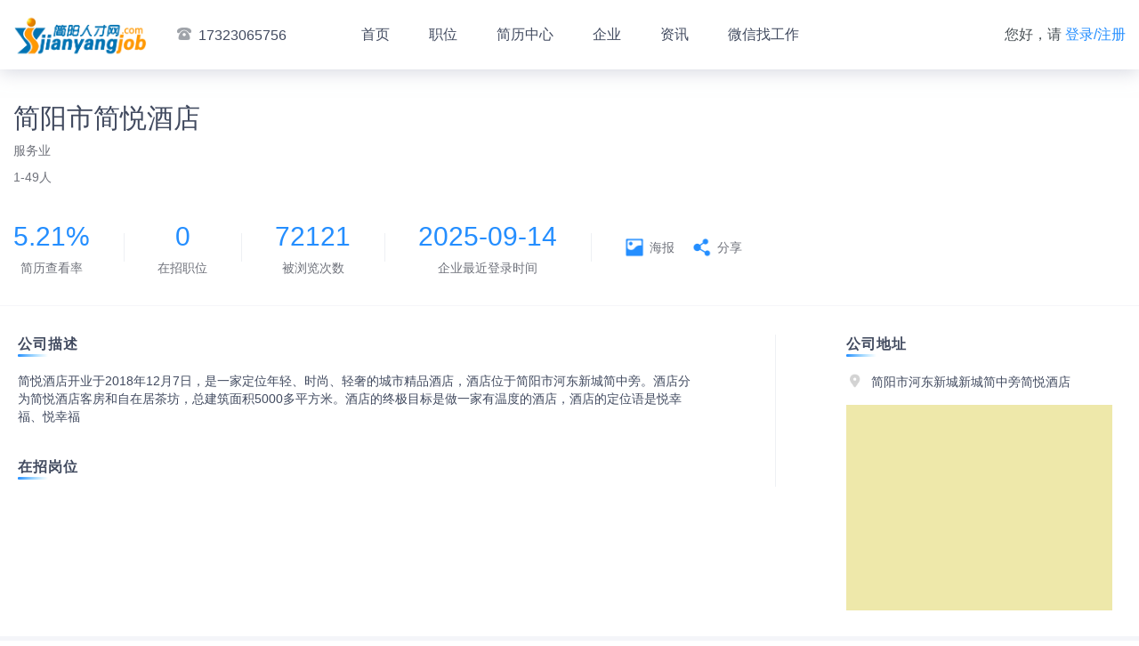

--- FILE ---
content_type: text/html; charset=utf-8
request_url: http://www.jianyangjob.com/home/company_detail/211971
body_size: 27276
content:
<!DOCTYPE html>
<html lang="en">
<head>
    <meta charset="UTF-8">
    <meta http-equiv="X-UA-Compatible" content="ie=edge">
    <meta name="renderer" content="webkit">
    <meta name="description" content="简阳人才网,免费找工作、快速招人才；简阳人都在用的求职/招聘平台！,简阳人才网（www.jianyangjob.com）简阳人才招聘、简阳求职的最佳选择，永不落幕的网上成都简阳人才招聘会，简阳人才网上求职第一站。简阳人才网是成都简阳地区最专业的人才招聘网站！">
<meta content="简阳人才网,简阳人才网,简阳招聘网,简阳找工作,简阳招人才网,简阳人才招聘,简阳人才市场" name="keywords">
<link rel="shortcut icon" href="http://image.vyuan8.cn/vyuan/source/plugin/vyuan/img/20200111/1578752062379660.png" type="image/x-icon">
<link rel="stylesheet" href="https://www.vyuan8.com/vyuan_zhaopin_pc/public/static/plugins/layui/css/layui.css">
<link rel="stylesheet" href="https://www.vyuan8.com/vyuan_zhaopin_pc/public/static/css/bootstrap.min.css">
<link rel="stylesheet" href="https://www.vyuan8.com/vyuan_zhaopin_pc/public/static/css/zhaopin_base.css?v=1">
<link rel="stylesheet" href="https://www.vyuan8.com/vyuan_zhaopin_pc/public/static/css/zhaopin_pc_common.css?v=5">

    <link rel="stylesheet" href="https://www.vyuan8.com/vyuan_zhaopin_pc/public/static/css/zhaopin_pc_company_detail.css?v=3">
    <link rel="stylesheet" href="https://www.vyuan8.com/vyuan_zhaopin_pc/public/static/lib/element_ui/element_ui@2.15.13.css?v=1">
    <title>简阳市简悦酒店-简阳人才网</title>
    <style>
        [v-cloak] {
            display: none;
        }
        #share_qrcode{
            height: 180px;
            padding: 10px;
            background: #fff;
            border: 1px solid #248eff;
            position: absolute;
            opacity: 0;
            border-radius: 10px;
            right: -190px;
            transition: all 1s;
            -webkit-transition: all 1s; /* Safari */
        }
        #share_qrcode::after,#share_qrcode::before {
            content: "";
            position: absolute;
            width: 0;
            height: 0;
            border: 9px solid transparent;
            border-right-color: #248eff;
            left: -14px;
            margin-left: -4px;
            top: calc(50% - 9px);
        }
        #share_qrcode::after {
            border-right-color: #fff;
            left: -13px;
        }
        #share_btn:hover #share_qrcode{
            opacity: 1;
            right: -140px;
        }
    </style>
</head>
<body>

    <script>
    //手机端登录pc首页，跳转至手机端首页
    if("100198" != "100030"){
        try{
            if (/nokia|sony|ericsson|mot|samsung|htc|sgh|lg|sharp|sie-|philips|panasonic|alcatel|lenovo|iphone|ipod|blackberry|meizu|android|netfront|symbian|ucweb|windowsce|palm|operamini|operamobi|openwave|nexusone|cldc|midp|wap|mobile|micromessenger/i.test(navigator.userAgent.toLowerCase())) {
                if("100198" != '100566'){
                    const currentUrl = window.location.href;
                    const match = currentUrl.match(/\/job_detail\/(\d+)/);
                    if (match) {
                            const jobDetailId = match[1]; // 提取捕获组中的数字
                            console.log("提取到的数字:", jobDetailId);
                            // console.log('https://www.vyuan8.com/vyuan_zhaopin/pages/jobDetail/jobDetail?job_id=' + jobDetailId + '&pid=100198');
                            window.location.href = 'https://vyuan8.com/vyuan_zhaopin/pages/jobDetail/jobDetail?job_id=' + jobDetailId + '&pid=100198';
                    }else{
                        window.location.href = 'https://vyuan8.com/vyuan_zhaopin/?pid=100198';
                    }
                }else{
                    window.location.href = 'https://vyuan8.com/vyuan/plugin.php?id=vyuan_zhaopin&pid=100198&model=vyQyview&qyid=211971&shareType=shareSummary'; //线上
                }
                // window.location.href  = 'http://local.vyuan8.cn/vyuan/plugin.php?id=vyuan_zhaopin&pid=100198&model=vyQyview&qyid=211971';    //本地
                // window.location.href  = 'https://test.vyuan8.cn/vyuan/plugin.php?id=vyuan_zhaopin&pid=100198&model=vyQyview&qyid=211971';    //测试
            }
        }
        catch(e){}
    }

    window.onload = function(){
      // 获取 nav-links 下的长度 动态设置最大宽度
      const liCount = $('.container .nav-links li').length;
      const hasContact = $('.container > .contact').length;
      if(liCount >= 8 && hasContact > 0){
        $('.container .login-links').addClass('max-width-148')
      }else{
        $('.container .login-links').addClass('max-width-200')
      }
      if(liCount >= 9){
        $('.container .nav-links li').addClass('nav-curstom')
      }
    }
</script>
<div class="nav">
    <div class="container">
        <div class="logo"><a href="http://www.jianyangjob.com/home/home"><img src="https://image.vyuan8.cn/vyuan/source/plugin/vyuan/img/20200111/1578752361395404.png" alt="logo"></a></div>
                <div class="contact"><i class="nav-tel"></i>17323065756</div>
                <ul class="nav-links" >
            <li><a class="nav-link-item" id="home" href="http://www.jianyangjob.com/home/home">首页</a></li>
            <li><a class="nav-link-item" id="job" href="http://www.jianyangjob.com/home/job_list">职位</a></li>
                        <li><a class="nav-link-item" id="resume" href="http://www.jianyangjob.com/home/resume_list">简历中心</a></li>
                        <li><a class="nav-link-item" id="company_list" href="http://www.jianyangjob.com/home/company_list">企业</a></li>
                        <li><a class="nav-link-item" id="information" href="http://www.jianyangjob.com/home/news_list">资讯</a></li>
                        <li><a class="nav-link-item" id="breadcrumb_qrcode" href="http://www.jianyangjob.com/home/wechat">微信找工作</a></li>
                    </ul>
        <div class="login-links">
                        您好，请 <a class="login-link-item" href="http://www.jianyangjob.com/userInfo/login_page">登录/注册</a>
                    </div>
        <input type="hidden" id="isLogin" value="0">
    </div>
</div>

    <div class="main" id="companyDetailApp" v-cloak>
        <div class="company-detail-header">
            <div class="container">
                <h2 class="company-name">简阳市简悦酒店</h2>
                <div class="company-sub-info">服务业</div>
                <div class="company-scale">1-49人</div>
                <div class="company-info">
                    <div class="company-info-item">
                        <p class="item-content">5.21%</p>
                        <p class="item-title">简历查看率</p>
                    </div>
                    <div class="company-info-item">
                        <p class="item-content">0</p>
                        <p class="item-title">在招职位</p>
                    </div>
                                        <div class="company-info-item">
                        <p class="item-content">72121</p>
                        <p class="item-title">被浏览次数</p>
                    </div>
                                        <div class="company-info-item">
                        <p class="item-content">2025-09-14</p>
                        <p class="item-title">企业最近登录时间</p>
                    </div>
                    <div class="company-info-item zp">
                      <div class="item_zhaopin_poster item_zhaopin" @click="handleClickPoster">
                        <div class="icon-box">
                          <img src="https://www.vyuan8.com/vyuan_zhaopin_pc/public/static/images/zp_poster_icon.png" class="icon"></img>
                        </div>
                        <span class="zp_label">海报</span>
                      </div>
                      <div class="item_share_poster item_zhaopin" id="share_btn">
                        <div class="icon-box">
                          <img src="https://www.vyuan8.com/vyuan_zhaopin_pc/public/static/images/zp_share_icon.png" class="icon" /></img>
                        </div>
                        <span class="zp_label">分享</span>
                        <div id="share_qrcode">
                            <img src="" style="height: 100%;">
                        </div>
                      </div>
                    </div>
                </div>
            </div>
        </div>
        <div class="company-deatail-main" style="padding-right: 35px">
            <div class="container clearfix">
                <div class="company-deatail-left">
                    <div class="company-detail-section desc-section">
                        <div class="title">公司描述</div>
                        <div class="content">
                            简悦酒店开业于2018年12月7日，是一家定位年轻、时尚、轻奢的城市精品酒店，酒店位于简阳市河东新城简中旁。酒店分为简悦酒店客房和自在居茶坊，总建筑面积5000多平方米。酒店的终极目标是做一家有温度的酒店，酒店的定位语是悦幸福、悦幸福                            <!-- <img src="https://www.vyuan8.com/vyuan_zhaopin_pc/public/static/images/detail_img.png" alt="demo"> -->
                        </div>
                    </div>
                    <div class="company-detail-section job-section">
                        <div class="title">在招岗位</div>
                        <div class="content">
                            <ul>
                                                            </ul>
                        </div>
                    </div>
                                    </div>
                <div class="company-deatail-right">
                    <div class="company-detail-section address-section">
                        <div class="title">公司地址</div>
                        <div class="content">
                            <div class="address"><i class="company-detail-icon addrs"></i>简阳市河东新城新城简中旁简悦酒店</div>
                                                        <div class="map">
                                <div class="map-wrapper" id="map" style="height:100%"></div>
                                <!-- <div id="centerDiv"></div> -->
                            </div>
                                                    </div>
                    </div>
                </div>
            </div>
        </div>
        <el-drawer title="海报模板" size="100%" :visible.sync="showPosterDrawer" custom-class="poster-drawer">
          <div class="poster-template-wrap">
            <div class="poster-template-item" :class="tempIndexActived == index?'actived':''" v-for="(tempPoster,index) in posterTemplateList" @click="handleSelectPoster(index)">
              <el-image style="width: 100%; height: 100%" :src="tempPoster.poster_bg" fit="fill" @load="watchImageLoaded(event,index)"></el-image>
              <div class="poster-tempalte-white-wrap" v-show="tempPoster.show_content"></div>
            </div>
          </div>
          <div class="poster-template-btn">
            <div class="generate-poster-img" v-if="isShowPreviewImg">
              <el-image style="width: 100%; height: 100%" :src="previewImgUrl" fit="fill" :preview-src-list="[previewImgUrl]"></el-image>
            </div>
            <el-button type="primary" @click="handleDownloadPoster" v-if="isShowPreviewImg">下载</el-button>
            <el-button type="primary" @click="handleCreatePoster">生成海报</el-button>
          </div>
        </el-drawer>
        <div class="poster-create-wrap" id="posterCreateBox">
          <img :src="createPosterData.poster_bg" alt="" class="poster-create__bg" crossOrigin="anonymous"></img>
          <!-- <div class="poster-create__platname">{{createPosterData.plat_name}}</div> -->
          <div class="poster-create__content">
            <div class="poster-create-content__top">
              <div class="content-left">
                <img class="content-left__logo" :src="createPosterData.company_logourl" crossOrigin="anonymous"></img>
              </div>
              <div class="content-right">
                <div class="content-right__name multi-line-2" :class="createPosterData.fname.length > 16?'font-size-40':''">{{createPosterData.fname}}</div>
                <div class="content-right__desc ellipsis-line">{{createPosterData.company_info}}</div>
              </div>
            </div>
            <div class="poster-create-content__center">
              <div class="poster-job-item" :class="createPosterData.job_list_length < 3?'item-width-85':''" v-for="(jobItem,jobIndex) in createPosterData.job_list">
                <div class="poster-job-item__name ellipsis-line">{{jobItem.z_name}}</div>
                <div class="poster-job-item__salary ellipsis-line">{{jobItem.salary}}</div>
              </div>
            </div>
            <div class="poster-create-content__bottom" :class="createPosterData.job_list_length >=2?'mt-120':''">
              <div class="poster-tips">长按识别二维码，查看更多职位</div>
              <div class="poster-qrcode">
                <img :src="createPosterData.qrcode_image" alt="" class="poster-qrcode__img" crossOrigin="anonymous"></img>
              </div>
            </div>
          </div>
        </div>
        <div class="custom-poster-dialog" v-if="posterDialogVisible" @click="handleCloseDialog">
          <div class="custom-poster-content">
            <div class="generate-poster-img scale-2" @click.stop>
              <el-image style="width: 100%; height: 100%" :src="previewImgUrl" fit="fill"></el-image>
            </div>
            <el-button type="primary" @click.stop="handleDownloadPoster">下载海报</el-button>
          </div>
        </div>
        <!-- <el-dialog title="生成结果" class="poster-dialog" :visible.sync="posterDialogVisible" width="30%" :before-close="handleCloseDialog">
          <div class="dialog-container">
            <div class="generate-poster-img">
              <el-image style="width: 100%; height: 100%" :src="previewImgUrl" fit="fill" :preview-src-list="[previewImgUrl]"></el-image>
            </div>
          </div>
          <span slot="footer" class="dialog-footer">
            <el-button type="primary" @click="handleDownloadPoster">下载海报</el-button>
          </span>
        </el-dialog> -->

        <!-- 预览 -->
        <!-- <el-image-viewer v-if="isShowPreviewImg" :on-close="closePreviewImg" :url-list="imgList"></el-image-viewer> -->
    </div>

    <div class="footer simplify">
    <div>
            </div>
    <div>
        All Rights Reserved 简阳人才网版权所有
    </div>
        <div>
        地址:简阳市河东园中苑A区负一楼37号    </div>
        <div>
        <p>ICP备案：<a href="http://beian.miit.gov.cn" target="_blank">渝ICP备12000718号-7</a></p><a target="_blank" href="http://www.beian.gov.cn/portal/registerSystemInfo?recordcode=渝公网安备 50010102001002号" style="margin-left: 10px;"><img src="https://www.vyuan8.com/vyuan_zhaopin_pc/public/static/images/police.png"/>渝公网安备 50010102001002号</a>    </div>
    <div>
        人力资源服务许可证:510185101017&nbsp;&nbsp;&nbsp;&nbsp;    </div>
    </div>


    <!-- <script src="https://www.vyuan8.com/vyuan_zhaopin_pc/public/static/layer-v3.1.1/layer/layer.js"></script> -->
<!-- <script src="https://www.vyuan8.com/vyuan_zhaopin_pc/public/static/js/jquery-3.2.1.min.js" type="text/javascript"></script> -->
<!-- <script src="https://www.vyuan8.com/vyuan_zhaopin_pc/public/static/js/jquery-3.4.0.min.js" type="text/javascript"></script> -->
<script src="https://www.vyuan8.com/vyuan_zhaopin_pc/public/static/js/jquery-3.7.1.min.js" type="text/javascript"></script>
<script src="https://www.vyuan8.com/vyuan_zhaopin_pc/public/static/plugins/layui/layui.js" type="text/javascript"></script>
<script src="https://www.vyuan8.com/vyuan_zhaopin_pc/public/static/js/swiper-3.4.1.jquery.min.js" type="text/javascript"></script>
<script src="https://cdn.bootcdn.net/ajax/libs/lodash.js/4.9.0/lodash.min.js" type="text/javascript"></script>
<!-- <script src="https://www.vyuan8.com/vyuan_zhaopin_pc/public/static/js/lodash_4.17.11.min.js" type="text/javascript"></script> -->
<script src="https://www.vyuan8.com/vyuan_zhaopin_pc/public/static/js/jquery.qrcode.min.js" type="text/javascript"></script>
<script src="https://www.vyuan8.com/vyuan_zhaopin_pc/public/static/js/fabu_common.js?v=11" type="text/javascript"></script>
<script>
    var _hmt = _hmt || [];
    (function () {
        var hm = document.createElement("script");
        // hm.src = "https://hm.baidu.com/hm.js?188b90c06165ede59725450aee2d2bdc";
        hm.src = "https://hm.baidu.com/hm.js?fa73504901f8d64f173f16cb0c6585f4";
        var s = document.getElementsByTagName("script")[0];
        s.parentNode.insertBefore(hm, s);
    })();
</script>

    <script src="https://map.qq.com/api/js?v=2.exp&key=W4EBZ-UGCK4-2JIUJ-XY4TT-JVMAK-RLFIF" charset="utf-8" ></script>
    <script src="https://www.vyuan8.com/vyuan_zhaopin_pc/public/static/lib/html2canvas/html2canvas@1.4.1.js"></script>
    <script src="https://www.vyuan8.com/vyuan_zhaopin_pc/public/static/lib/vue/vue@2.6.min.js"></script>
    <script src="https://www.vyuan8.com/vyuan_zhaopin_pc/public/static/lib/element_ui/element_ui@2.15.13.js"></script>
    <script>
        console.log("海报加载2");
        if("2" == 1){
            var qrcode_image = "data:image/png;base64,";
        }else{
            $('body').append('<div class="company_qrcode"></div>');
            jQuery('.company_qrcode').qrcode({ width: 180, height: 180, correctLevel: 0, text:"http://www.jianyangjob.com/vyuan/plugin.php?id=vyuan_zhaopin&model=vyQyview&pid=100198&qyid=211971"}).hide();
            var canvas=$('.company_qrcode').find('canvas').get(0);
            var qrcode_image = canvas.toDataURL('image/jpg');
        }
        $('#share_qrcode img').attr('src',qrcode_image);
        const detailApp = new Vue({
            el: '#companyDetailApp',
            data() {
                return {
                    showPosterDrawer: false,
                    tempIndexActived: null,
                    posterTemplateList: [{"temp_id":1,"poster_bg":"https:\/\/image.vyuan8.cn\/vyuan\/source\/plugin\/vyuan\/img\/20230801\/1690878697707994.jpeg","show_content":false},{"temp_id":2,"poster_bg":"https:\/\/image.vyuan8.cn\/vyuan\/source\/plugin\/vyuan\/img\/20230605\/1685947397210182.jpg","show_content":false},{"temp_id":3,"poster_bg":"https:\/\/image.vyuan8.cn\/vyuan\/source\/plugin\/vyuan\/img\/20230605\/1685947432780279.jpg","show_content":false},{"temp_id":4,"poster_bg":"https:\/\/image.vyuan8.cn\/vyuan\/source\/plugin\/vyuan\/img\/20230605\/1685947480550039.jpg","show_content":false},{"temp_id":5,"poster_bg":"https:\/\/image.vyuan8.cn\/vyuan\/source\/plugin\/vyuan\/img\/20230605\/1685947494275077.jpg","show_content":false}],
                    createPosterData: {
                        poster_bg: "https://image.vyuan8.cn/vyuan/source/plugin/vyuan/img/20230801/1690878697707994.jpeg",        //"https://api.vyuan8.cn/vyuan/source/plugin/vyuan_zhaopin_miniprogram/api/public/static/image/haibao-01.png",
                        plat_name: "【简阳人才网】",       //"微缘招聘网微缘招聘网",
                        job_id: 211971,                 //251702,
                        fname: "简阳市简悦酒店",               //"深圳市佐嘿啊&装饰设计有限公司装饰设计",
                        company_logourl: "[data-uri]",       //"https://image.vyuan8.cn/vyuan/source/plugin/vyuan/img/20210510/wxupload_16206359984737.jpg",
                        company_info: "个体|1-49人|服务业",             //"股份制|50-99人|贸易/批发/零售/租赁业|贸易/批发/零售/租赁业",
                        job_list : [],
                        qrcode_image: qrcode_image,          //"https://api.vyuan8.cn/vyuan/source/plugin/vyuan_zhaopin_miniprogram/image/20230517/25220_110228_6617.png",
                        job_list_length: 0, //3,
                    },
                    isShowPreviewImg: false,
                    previewImgUrl: '',
                    posterDialogVisible:false,
                }
            },
            created() {
            // console.log('🚀【触发了】',this.test);
            },
            mounted(){
                this.loadMap()
            },
            methods: {
                // 加载地图yem
                loadMap(){
                    if("true" == "true"){
                        //坐标默认值
                        var latitude = "39.916527",
                            longitude = "116.397128";
                        var coordinate = {"status":0,"message":"Success","request_id":"f12ea7bbacbb43289a8dbba1472deec6","result":{"title":"成影国际影城(简州新城店)","location":{"lng":104.437981,"lat":30.485344},"ad_info":{"adcode":"510185"},"address_components":{"province":"四川省","city":"成都市","district":"简阳市","street":"","street_number":""},"similarity":0.99,"deviation":1000,"reliability":7,"level":11}};
                        if(coordinate && coordinate.status == 0){
                            longitude = coordinate.result.location.lng;
                            latitude = coordinate.result.location.lat;
                        }
                        // var centerDiv = document.getElementById("centerDiv");
                        var center = new qq.maps.LatLng(latitude,longitude);
                        var map = new qq.maps.Map(document.getElementById("map"), {
                            // 地图的中心地理坐标。
                            center: center,
                            zoom: 16
                        });
                        //创建一个Marker
                        var marker = new qq.maps.Marker({
                            //设置Marker的位置坐标
                            position: center,
                            //设置显示Marker的地图
                            map: map
                        });
                    }
                },
                // 点击查看海报
                handleClickPoster() {
                    console.log('🚀【sdadgas】', );
                    this.showPosterDrawer = true
                },
                // 监听图片加载成功
                watchImageLoaded(event, index) {
                    this.posterTemplateList.forEach((item, tempIndex) => {
                        if (index === tempIndex) {
                            item.show_content = true
                        }
                    });
                },
                // 点击选择海报模板
                handleSelectPoster(selectIndex) {
                    this.tempIndexActived = selectIndex
                },
                // 点击生成海报
                async handleCreatePoster() {
                    if (this.tempIndexActived === null) {
                        this.$message.error("请先选择海报模板");
                        return false;
                    }
                    const selectedPosterData = JSON.parse(JSON.stringify(this.posterTemplateList[this.tempIndexActived]))
                    this.createPosterData.poster_bg = selectedPosterData.poster_bg
                    this.isShowPreviewImg = false
                    this.previewImgUrl = ''
                    this.$nextTick(() => {
                        const loading = this.$loading({
                            lock: true,
                            text: '生成中，请稍等',
                            spinner: 'el-icon-loading',
                            background: 'rgba(0, 0, 0, 0.7)'
                        });
                        setTimeout(()=>{
                            html2canvas(document.querySelector("#posterCreateBox"), {
                                width: 1080,
                                height: 1920,
                                // dpi: 192,
                                scale: 1,
                                useCORS: true,
                            })
                            .then(canvas => {
                                const url = canvas.toDataURL()
                                console.log(url)
                                this.previewImgUrl = url
                                this.isShowPreviewImg = false
                                this.posterDialogVisible = true
                                loading.close()
                            })
                        },300)
                    })
                },
                // 关闭
                handleCloseDialog() {
                    this.posterDialogVisible = false
                },
                // 点击下载海报
                handleDownloadPoster() {
                    if (!this.previewImgUrl) {
                        return false
                    }
                    this.downloadBase64File(this.previewImgUrl, "海报")
                },
                // 下载base64图片
                downloadBase64File(content, fileName) {
                    let aLink = document.createElement('a');
                    let blob = this.base64ToBlob(content); //new Blob([content]);
                    let evt = document.createEvent("HTMLEvents");
                    evt.initEvent("click", true, true); //initEvent 不加后两个参数在FF下会报错  事件类型，是否冒泡，是否阻止浏览器的默认行为
                    aLink.download = fileName;
                    aLink.href = URL.createObjectURL(blob);
                    aLink.click();
                },
                base64ToBlob(code) {
                    let parts = code.split(';base64,');
                    let contentType = parts[0].split(':')[1];
                    let raw = window.atob(parts[1]);
                    let rawLength = raw.length;
                    let uInt8Array = new Uint8Array(rawLength);
                    for (let i = 0; i < rawLength; ++i) {
                        uInt8Array[i] = raw.charCodeAt(i);
                    }
                    return new Blob([uInt8Array], {
                        type: contentType
                    });
                }
            }
        })
     </script>
</body>
</html>


--- FILE ---
content_type: application/x-javascript
request_url: https://www.vyuan8.com/vyuan_zhaopin_pc/public/static/lib/element_ui/element_ui@2.15.13.js
body_size: 205525
content:
!function(e,t){"object"==typeof exports&&"object"==typeof module?module.exports=t(require("vue")):"function"==typeof define&&define.amd?define("ELEMENT",["vue"],t):"object"==typeof exports?exports.ELEMENT=t(require("vue")):e.ELEMENT=t(e.Vue)}("undefined"!=typeof self?self:this,function(e){return function(e){var t={};function n(i){if(t[i])return t[i].exports;var r=t[i]={i:i,l:!1,exports:{}};return e[i].call(r.exports,r,r.exports,n),r.l=!0,r.exports}return n.m=e,n.c=t,n.d=function(e,t,i){n.o(e,t)||Object.defineProperty(e,t,{enumerable:!0,get:i})},n.r=function(e){"undefined"!=typeof Symbol&&Symbol.toStringTag&&Object.defineProperty(e,Symbol.toStringTag,{value:"Module"}),Object.defineProperty(e,"__esModule",{value:!0})},n.t=function(e,t){if(1&t&&(e=n(e)),8&t)return e;if(4&t&&"object"==typeof e&&e&&e.__esModule)return e;var i=Object.create(null);if(n.r(i),Object.defineProperty(i,"default",{enumerable:!0,value:e}),2&t&&"string"!=typeof e)for(var r in e)n.d(i,r,function(t){return e[t]}.bind(null,r));return i},n.n=function(e){var t=e&&e.__esModule?function(){return e.default}:function(){return e};return n.d(t,"a",t),t},n.o=function(e,t){return Object.prototype.hasOwnProperty.call(e,t)},n.p="/dist/",n(n.s=51)}([function(t,n){t.exports=e},function(e,t,n){var i=n(4);e.exports=function(e,t,n){return void 0===n?i(e,t,!1):i(e,n,!1!==t)}},function(e,t,n){var i;!function(r){"use strict";var o={},s=/d{1,4}|M{1,4}|yy(?:yy)?|S{1,3}|Do|ZZ|([HhMsDm])\1?|[aA]|"[^"]*"|'[^']*'/g,a="[^\\s]+",l=/\[([^]*?)\]/gm,u=function(){};function c(e,t){for(var n=[],i=0,r=e.length;i<r;i++)n.push(e[i].substr(0,t));return n}function h(e){return function(t,n,i){var r=i[e].indexOf(n.charAt(0).toUpperCase()+n.substr(1).toLowerCase());~r&&(t.month=r)}}function d(e,t){for(e=String(e),t=t||2;e.length<t;)e="0"+e;return e}var f=["Sunday","Monday","Tuesday","Wednesday","Thursday","Friday","Saturday"],p=["January","February","March","April","May","June","July","August","September","October","November","December"],m=c(p,3),v=c(f,3);o.i18n={dayNamesShort:v,dayNames:f,monthNamesShort:m,monthNames:p,amPm:["am","pm"],DoFn:function(e){return e+["th","st","nd","rd"][e%10>3?0:(e-e%10!=10)*e%10]}};var g={D:function(e){return e.getDay()},DD:function(e){return d(e.getDay())},Do:function(e,t){return t.DoFn(e.getDate())},d:function(e){return e.getDate()},dd:function(e){return d(e.getDate())},ddd:function(e,t){return t.dayNamesShort[e.getDay()]},dddd:function(e,t){return t.dayNames[e.getDay()]},M:function(e){return e.getMonth()+1},MM:function(e){return d(e.getMonth()+1)},MMM:function(e,t){return t.monthNamesShort[e.getMonth()]},MMMM:function(e,t){return t.monthNames[e.getMonth()]},yy:function(e){return d(String(e.getFullYear()),4).substr(2)},yyyy:function(e){return d(e.getFullYear(),4)},h:function(e){return e.getHours()%12||12},hh:function(e){return d(e.getHours()%12||12)},H:function(e){return e.getHours()},HH:function(e){return d(e.getHours())},m:function(e){return e.getMinutes()},mm:function(e){return d(e.getMinutes())},s:function(e){return e.getSeconds()},ss:function(e){return d(e.getSeconds())},S:function(e){return Math.round(e.getMilliseconds()/100)},SS:function(e){return d(Math.round(e.getMilliseconds()/10),2)},SSS:function(e){return d(e.getMilliseconds(),3)},a:function(e,t){return e.getHours()<12?t.amPm[0]:t.amPm[1]},A:function(e,t){return e.getHours()<12?t.amPm[0].toUpperCase():t.amPm[1].toUpperCase()},ZZ:function(e){var t=e.getTimezoneOffset();return(t>0?"-":"+")+d(100*Math.floor(Math.abs(t)/60)+Math.abs(t)%60,4)}},y={d:["\\d\\d?",function(e,t){e.day=t}],Do:["\\d\\d?"+a,function(e,t){e.day=parseInt(t,10)}],M:["\\d\\d?",function(e,t){e.month=t-1}],yy:["\\d\\d?",function(e,t){var n=+(""+(new Date).getFullYear()).substr(0,2);e.year=""+(t>68?n-1:n)+t}],h:["\\d\\d?",function(e,t){e.hour=t}],m:["\\d\\d?",function(e,t){e.minute=t}],s:["\\d\\d?",function(e,t){e.second=t}],yyyy:["\\d{4}",function(e,t){e.year=t}],S:["\\d",function(e,t){e.millisecond=100*t}],SS:["\\d{2}",function(e,t){e.millisecond=10*t}],SSS:["\\d{3}",function(e,t){e.millisecond=t}],D:["\\d\\d?",u],ddd:[a,u],MMM:[a,h("monthNamesShort")],MMMM:[a,h("monthNames")],a:[a,function(e,t,n){var i=t.toLowerCase();i===n.amPm[0]?e.isPm=!1:i===n.amPm[1]&&(e.isPm=!0)}],ZZ:["[^\\s]*?[\\+\\-]\\d\\d:?\\d\\d|[^\\s]*?Z",function(e,t){var n,i=(t+"").match(/([+-]|\d\d)/gi);i&&(n=60*i[1]+parseInt(i[2],10),e.timezoneOffset="+"===i[0]?n:-n)}]};y.dd=y.d,y.dddd=y.ddd,y.DD=y.D,y.mm=y.m,y.hh=y.H=y.HH=y.h,y.MM=y.M,y.ss=y.s,y.A=y.a,o.masks={default:"ddd MMM dd yyyy HH:mm:ss",shortDate:"M/D/yy",mediumDate:"MMM d, yyyy",longDate:"MMMM d, yyyy",fullDate:"dddd, MMMM d, yyyy",shortTime:"HH:mm",mediumTime:"HH:mm:ss",longTime:"HH:mm:ss.SSS"},o.format=function(e,t,n){var i=n||o.i18n;if("number"==typeof e&&(e=new Date(e)),"[object Date]"!==Object.prototype.toString.call(e)||isNaN(e.getTime()))throw new Error("Invalid Date in fecha.format");t=o.masks[t]||t||o.masks.default;var r=[];return(t=(t=t.replace(l,function(e,t){return r.push(t),"@@@"})).replace(s,function(t){return t in g?g[t](e,i):t.slice(1,t.length-1)})).replace(/@@@/g,function(){return r.shift()})},o.parse=function(e,t,n){var i=n||o.i18n;if("string"!=typeof t)throw new Error("Invalid format in fecha.parse");if(t=o.masks[t]||t,e.length>1e3)return null;var r={},a=[],u=[];t=t.replace(l,function(e,t){return u.push(t),"@@@"});var c,h=(c=t,c.replace(/[|\\{()[^$+*?.-]/g,"\\$&")).replace(s,function(e){if(y[e]){var t=y[e];return a.push(t[1]),"("+t[0]+")"}return e});h=h.replace(/@@@/g,function(){return u.shift()});var d=e.match(new RegExp(h,"i"));if(!d)return null;for(var f=1;f<d.length;f++)a[f-1](r,d[f],i);var p,m=new Date;return!0===r.isPm&&null!=r.hour&&12!=+r.hour?r.hour=+r.hour+12:!1===r.isPm&&12==+r.hour&&(r.hour=0),null!=r.timezoneOffset?(r.minute=+(r.minute||0)-+r.timezoneOffset,p=new Date(Date.UTC(r.year||m.getFullYear(),r.month||0,r.day||1,r.hour||0,r.minute||0,r.second||0,r.millisecond||0))):p=new Date(r.year||m.getFullYear(),r.month||0,r.day||1,r.hour||0,r.minute||0,r.second||0,r.millisecond||0),p},e.exports?e.exports=o:void 0===(i=function(){return o}.call(t,n,t,e))||(e.exports=i)}()},function(e,t,n){"use strict";t.__esModule=!0;var i=s(n(66)),r=s(n(78)),o="function"==typeof r.default&&"symbol"==typeof i.default?function(e){return typeof e}:function(e){return e&&"function"==typeof r.default&&e.constructor===r.default&&e!==r.default.prototype?"symbol":typeof e};function s(e){return e&&e.__esModule?e:{default:e}}t.default="function"==typeof r.default&&"symbol"===o(i.default)?function(e){return void 0===e?"undefined":o(e)}:function(e){return e&&"function"==typeof r.default&&e.constructor===r.default&&e!==r.default.prototype?"symbol":void 0===e?"undefined":o(e)}},function(e,t){e.exports=function(e,t,n,i){var r,o=0;return"boolean"!=typeof t&&(i=n,n=t,t=void 0),function(){var s=this,a=Number(new Date)-o,l=arguments;function u(){o=Number(new Date),n.apply(s,l)}i&&!r&&u(),r&&clearTimeout(r),void 0===i&&a>e?u():!0!==t&&(r=setTimeout(i?function(){r=void 0}:u,void 0===i?e-a:e))}}},function(e,t){var n=e.exports="undefined"!=typeof window&&window.Math==Math?window:"undefined"!=typeof self&&self.Math==Math?self:Function("return this")();"number"==typeof __g&&(__g=n)},function(e,t){var n=/^(attrs|props|on|nativeOn|class|style|hook)$/;function i(e,t){return function(){e&&e.apply(this,arguments),t&&t.apply(this,arguments)}}e.exports=function(e){return e.reduce(function(e,t){var r,o,s,a,l;for(s in t)if(r=e[s],o=t[s],r&&n.test(s))if("class"===s&&("string"==typeof r&&(l=r,e[s]=r={},r[l]=!0),"string"==typeof o&&(l=o,t[s]=o={},o[l]=!0)),"on"===s||"nativeOn"===s||"hook"===s)for(a in o)r[a]=i(r[a],o[a]);else if(Array.isArray(r))e[s]=r.concat(o);else if(Array.isArray(o))e[s]=[r].concat(o);else for(a in o)r[a]=o[a];else e[s]=t[s];return e},{})}},function(e,t){var n={}.hasOwnProperty;e.exports=function(e,t){return n.call(e,t)}},function(e,t,n){"use strict";t.__esModule=!0;var i,r=n(57),o=(i=r)&&i.__esModule?i:{default:i};t.default=o.default||function(e){for(var t=1;t<arguments.length;t++){var n=arguments[t];for(var i in n)Object.prototype.hasOwnProperty.call(n,i)&&(e[i]=n[i])}return e}},function(e,t,n){var i=n(10),r=n(20);e.exports=n(11)?function(e,t,n){return i.f(e,t,r(1,n))}:function(e,t,n){return e[t]=n,e}},function(e,t,n){var i=n(19),r=n(38),o=n(26),s=Object.defineProperty;t.f=n(11)?Object.defineProperty:function(e,t,n){if(i(e),t=o(t,!0),i(n),r)try{return s(e,t,n)}catch(e){}if("get"in n||"set"in n)throw TypeError("Accessors not supported!");return"value"in n&&(e[t]=n.value),e}},function(e,t,n){e.exports=!n(17)(function(){return 7!=Object.defineProperty({},"a",{get:function(){return 7}}).a})},function(e,t,n){var i=n(41),r=n(27);e.exports=function(e){return i(r(e))}},function(e,t,n){var i=n(30)("wks"),r=n(23),o=n(5).Symbol,s="function"==typeof o;(e.exports=function(e){return i[e]||(i[e]=s&&o[e]||(s?o:r)("Symbol."+e))}).store=i},function(e,t,n){(function(e,i){var r;(function(){var o,s=200,a="Unsupported core-js use. Try https://npms.io/search?q=ponyfill.",l="Expected a function",u="__lodash_hash_undefined__",c=500,h="__lodash_placeholder__",d=1,f=2,p=4,m=1,v=2,g=1,y=2,b=4,_=8,w=16,x=32,C=64,k=128,S=256,D=512,E=30,$="...",T=800,M=16,N=1,O=2,P=1/0,I=9007199254740991,A=1.7976931348623157e308,F=NaN,L=4294967295,V=L-1,B=L>>>1,z=[["ary",k],["bind",g],["bindKey",y],["curry",_],["curryRight",w],["flip",D],["partial",x],["partialRight",C],["rearg",S]],R="[object Arguments]",H="[object Array]",j="[object AsyncFunction]",W="[object Boolean]",q="[object Date]",Y="[object DOMException]",K="[object Error]",U="[object Function]",G="[object GeneratorFunction]",X="[object Map]",Z="[object Number]",J="[object Null]",Q="[object Object]",ee="[object Proxy]",te="[object RegExp]",ne="[object Set]",ie="[object String]",re="[object Symbol]",oe="[object Undefined]",se="[object WeakMap]",ae="[object WeakSet]",le="[object ArrayBuffer]",ue="[object DataView]",ce="[object Float32Array]",he="[object Float64Array]",de="[object Int8Array]",fe="[object Int16Array]",pe="[object Int32Array]",me="[object Uint8Array]",ve="[object Uint8ClampedArray]",ge="[object Uint16Array]",ye="[object Uint32Array]",be=/\b__p \+= '';/g,_e=/\b(__p \+=) '' \+/g,we=/(__e\(.*?\)|\b__t\)) \+\n'';/g,xe=/&(?:amp|lt|gt|quot|#39);/g,Ce=/[&<>"']/g,ke=RegExp(xe.source),Se=RegExp(Ce.source),De=/<%-([\s\S]+?)%>/g,Ee=/<%([\s\S]+?)%>/g,$e=/<%=([\s\S]+?)%>/g,Te=/\.|\[(?:[^[\]]*|(["'])(?:(?!\1)[^\\]|\\.)*?\1)\]/,Me=/^\w*$/,Ne=/[^.[\]]+|\[(?:(-?\d+(?:\.\d+)?)|(["'])((?:(?!\2)[^\\]|\\.)*?)\2)\]|(?=(?:\.|\[\])(?:\.|\[\]|$))/g,Oe=/[\\^$.*+?()[\]{}|]/g,Pe=RegExp(Oe.source),Ie=/^\s+|\s+$/g,Ae=/^\s+/,Fe=/\s+$/,Le=/\{(?:\n\/\* \[wrapped with .+\] \*\/)?\n?/,Ve=/\{\n\/\* \[wrapped with (.+)\] \*/,Be=/,? & /,ze=/[^\x00-\x2f\x3a-\x40\x5b-\x60\x7b-\x7f]+/g,Re=/\\(\\)?/g,He=/\$\{([^\\}]*(?:\\.[^\\}]*)*)\}/g,je=/\w*$/,We=/^[-+]0x[0-9a-f]+$/i,qe=/^0b[01]+$/i,Ye=/^\[object .+?Constructor\]$/,Ke=/^0o[0-7]+$/i,Ue=/^(?:0|[1-9]\d*)$/,Ge=/[\xc0-\xd6\xd8-\xf6\xf8-\xff\u0100-\u017f]/g,Xe=/($^)/,Ze=/['\n\r\u2028\u2029\\]/g,Je="\\u0300-\\u036f\\ufe20-\\ufe2f\\u20d0-\\u20ff",Qe="\\xac\\xb1\\xd7\\xf7\\x00-\\x2f\\x3a-\\x40\\x5b-\\x60\\x7b-\\xbf\\u2000-\\u206f \\t\\x0b\\f\\xa0\\ufeff\\n\\r\\u2028\\u2029\\u1680\\u180e\\u2000\\u2001\\u2002\\u2003\\u2004\\u2005\\u2006\\u2007\\u2008\\u2009\\u200a\\u202f\\u205f\\u3000",et="[\\ud800-\\udfff]",tt="["+Qe+"]",nt="["+Je+"]",it="\\d+",rt="[\\u2700-\\u27bf]",ot="[a-z\\xdf-\\xf6\\xf8-\\xff]",st="[^\\ud800-\\udfff"+Qe+it+"\\u2700-\\u27bfa-z\\xdf-\\xf6\\xf8-\\xffA-Z\\xc0-\\xd6\\xd8-\\xde]",at="\\ud83c[\\udffb-\\udfff]",lt="[^\\ud800-\\udfff]",ut="(?:\\ud83c[\\udde6-\\uddff]){2}",ct="[\\ud800-\\udbff][\\udc00-\\udfff]",ht="[A-Z\\xc0-\\xd6\\xd8-\\xde]",dt="(?:"+ot+"|"+st+")",ft="(?:"+ht+"|"+st+")",pt="(?:"+nt+"|"+at+")"+"?",mt="[\\ufe0e\\ufe0f]?"+pt+("(?:\\u200d(?:"+[lt,ut,ct].join("|")+")[\\ufe0e\\ufe0f]?"+pt+")*"),vt="(?:"+[rt,ut,ct].join("|")+")"+mt,gt="(?:"+[lt+nt+"?",nt,ut,ct,et].join("|")+")",yt=RegExp("['’]","g"),bt=RegExp(nt,"g"),_t=RegExp(at+"(?="+at+")|"+gt+mt,"g"),wt=RegExp([ht+"?"+ot+"+(?:['’](?:d|ll|m|re|s|t|ve))?(?="+[tt,ht,"$"].join("|")+")",ft+"+(?:['’](?:D|LL|M|RE|S|T|VE))?(?="+[tt,ht+dt,"$"].join("|")+")",ht+"?"+dt+"+(?:['’](?:d|ll|m|re|s|t|ve))?",ht+"+(?:['’](?:D|LL|M|RE|S|T|VE))?","\\d*(?:1ST|2ND|3RD|(?![123])\\dTH)(?=\\b|[a-z_])","\\d*(?:1st|2nd|3rd|(?![123])\\dth)(?=\\b|[A-Z_])",it,vt].join("|"),"g"),xt=RegExp("[\\u200d\\ud800-\\udfff"+Je+"\\ufe0e\\ufe0f]"),Ct=/[a-z][A-Z]|[A-Z]{2,}[a-z]|[0-9][a-zA-Z]|[a-zA-Z][0-9]|[^a-zA-Z0-9 ]/,kt=["Array","Buffer","DataView","Date","Error","Float32Array","Float64Array","Function","Int8Array","Int16Array","Int32Array","Map","Math","Object","Promise","RegExp","Set","String","Symbol","TypeError","Uint8Array","Uint8ClampedArray","Uint16Array","Uint32Array","WeakMap","_","clearTimeout","isFinite","parseInt","setTimeout"],St=-1,Dt={};Dt[ce]=Dt[he]=Dt[de]=Dt[fe]=Dt[pe]=Dt[me]=Dt[ve]=Dt[ge]=Dt[ye]=!0,Dt[R]=Dt[H]=Dt[le]=Dt[W]=Dt[ue]=Dt[q]=Dt[K]=Dt[U]=Dt[X]=Dt[Z]=Dt[Q]=Dt[te]=Dt[ne]=Dt[ie]=Dt[se]=!1;var Et={};Et[R]=Et[H]=Et[le]=Et[ue]=Et[W]=Et[q]=Et[ce]=Et[he]=Et[de]=Et[fe]=Et[pe]=Et[X]=Et[Z]=Et[Q]=Et[te]=Et[ne]=Et[ie]=Et[re]=Et[me]=Et[ve]=Et[ge]=Et[ye]=!0,Et[K]=Et[U]=Et[se]=!1;var $t={"\\":"\\","'":"'","\n":"n","\r":"r","\u2028":"u2028","\u2029":"u2029"},Tt=parseFloat,Mt=parseInt,Nt="object"==typeof e&&e&&e.Object===Object&&e,Ot="object"==typeof self&&self&&self.Object===Object&&self,Pt=Nt||Ot||Function("return this")(),It=t&&!t.nodeType&&t,At=It&&"object"==typeof i&&i&&!i.nodeType&&i,Ft=At&&At.exports===It,Lt=Ft&&Nt.process,Vt=function(){try{var e=At&&At.require&&At.require("util").types;return e||Lt&&Lt.binding&&Lt.binding("util")}catch(e){}}(),Bt=Vt&&Vt.isArrayBuffer,zt=Vt&&Vt.isDate,Rt=Vt&&Vt.isMap,Ht=Vt&&Vt.isRegExp,jt=Vt&&Vt.isSet,Wt=Vt&&Vt.isTypedArray;function qt(e,t,n){switch(n.length){case 0:return e.call(t);case 1:return e.call(t,n[0]);case 2:return e.call(t,n[0],n[1]);case 3:return e.call(t,n[0],n[1],n[2])}return e.apply(t,n)}function Yt(e,t,n,i){for(var r=-1,o=null==e?0:e.length;++r<o;){var s=e[r];t(i,s,n(s),e)}return i}function Kt(e,t){for(var n=-1,i=null==e?0:e.length;++n<i&&!1!==t(e[n],n,e););return e}function Ut(e,t){for(var n=null==e?0:e.length;n--&&!1!==t(e[n],n,e););return e}function Gt(e,t){for(var n=-1,i=null==e?0:e.length;++n<i;)if(!t(e[n],n,e))return!1;return!0}function Xt(e,t){for(var n=-1,i=null==e?0:e.length,r=0,o=[];++n<i;){var s=e[n];t(s,n,e)&&(o[r++]=s)}return o}function Zt(e,t){return!!(null==e?0:e.length)&&ln(e,t,0)>-1}function Jt(e,t,n){for(var i=-1,r=null==e?0:e.length;++i<r;)if(n(t,e[i]))return!0;return!1}function Qt(e,t){for(var n=-1,i=null==e?0:e.length,r=Array(i);++n<i;)r[n]=t(e[n],n,e);return r}function en(e,t){for(var n=-1,i=t.length,r=e.length;++n<i;)e[r+n]=t[n];return e}function tn(e,t,n,i){var r=-1,o=null==e?0:e.length;for(i&&o&&(n=e[++r]);++r<o;)n=t(n,e[r],r,e);return n}function nn(e,t,n,i){var r=null==e?0:e.length;for(i&&r&&(n=e[--r]);r--;)n=t(n,e[r],r,e);return n}function rn(e,t){for(var n=-1,i=null==e?0:e.length;++n<i;)if(t(e[n],n,e))return!0;return!1}var on=dn("length");function sn(e,t,n){var i;return n(e,function(e,n,r){if(t(e,n,r))return i=n,!1}),i}function an(e,t,n,i){for(var r=e.length,o=n+(i?1:-1);i?o--:++o<r;)if(t(e[o],o,e))return o;return-1}function ln(e,t,n){return t==t?function(e,t,n){var i=n-1,r=e.length;for(;++i<r;)if(e[i]===t)return i;return-1}(e,t,n):an(e,cn,n)}function un(e,t,n,i){for(var r=n-1,o=e.length;++r<o;)if(i(e[r],t))return r;return-1}function cn(e){return e!=e}function hn(e,t){var n=null==e?0:e.length;return n?mn(e,t)/n:F}function dn(e){return function(t){return null==t?o:t[e]}}function fn(e){return function(t){return null==e?o:e[t]}}function pn(e,t,n,i,r){return r(e,function(e,r,o){n=i?(i=!1,e):t(n,e,r,o)}),n}function mn(e,t){for(var n,i=-1,r=e.length;++i<r;){var s=t(e[i]);s!==o&&(n=n===o?s:n+s)}return n}function vn(e,t){for(var n=-1,i=Array(e);++n<e;)i[n]=t(n);return i}function gn(e){return function(t){return e(t)}}function yn(e,t){return Qt(t,function(t){return e[t]})}function bn(e,t){return e.has(t)}function _n(e,t){for(var n=-1,i=e.length;++n<i&&ln(t,e[n],0)>-1;);return n}function wn(e,t){for(var n=e.length;n--&&ln(t,e[n],0)>-1;);return n}var xn=fn({"À":"A","Á":"A","Â":"A","Ã":"A","Ä":"A","Å":"A","à":"a","á":"a","â":"a","ã":"a","ä":"a","å":"a","Ç":"C","ç":"c","Ð":"D","ð":"d","È":"E","É":"E","Ê":"E","Ë":"E","è":"e","é":"e","ê":"e","ë":"e","Ì":"I","Í":"I","Î":"I","Ï":"I","ì":"i","í":"i","î":"i","ï":"i","Ñ":"N","ñ":"n","Ò":"O","Ó":"O","Ô":"O","Õ":"O","Ö":"O","Ø":"O","ò":"o","ó":"o","ô":"o","õ":"o","ö":"o","ø":"o","Ù":"U","Ú":"U","Û":"U","Ü":"U","ù":"u","ú":"u","û":"u","ü":"u","Ý":"Y","ý":"y","ÿ":"y","Æ":"Ae","æ":"ae","Þ":"Th","þ":"th","ß":"ss","Ā":"A","Ă":"A","Ą":"A","ā":"a","ă":"a","ą":"a","Ć":"C","Ĉ":"C","Ċ":"C","Č":"C","ć":"c","ĉ":"c","ċ":"c","č":"c","Ď":"D","Đ":"D","ď":"d","đ":"d","Ē":"E","Ĕ":"E","Ė":"E","Ę":"E","Ě":"E","ē":"e","ĕ":"e","ė":"e","ę":"e","ě":"e","Ĝ":"G","Ğ":"G","Ġ":"G","Ģ":"G","ĝ":"g","ğ":"g","ġ":"g","ģ":"g","Ĥ":"H","Ħ":"H","ĥ":"h","ħ":"h","Ĩ":"I","Ī":"I","Ĭ":"I","Į":"I","İ":"I","ĩ":"i","ī":"i","ĭ":"i","į":"i","ı":"i","Ĵ":"J","ĵ":"j","Ķ":"K","ķ":"k","ĸ":"k","Ĺ":"L","Ļ":"L","Ľ":"L","Ŀ":"L","Ł":"L","ĺ":"l","ļ":"l","ľ":"l","ŀ":"l","ł":"l","Ń":"N","Ņ":"N","Ň":"N","Ŋ":"N","ń":"n","ņ":"n","ň":"n","ŋ":"n","Ō":"O","Ŏ":"O","Ő":"O","ō":"o","ŏ":"o","ő":"o","Ŕ":"R","Ŗ":"R","Ř":"R","ŕ":"r","ŗ":"r","ř":"r","Ś":"S","Ŝ":"S","Ş":"S","Š":"S","ś":"s","ŝ":"s","ş":"s","š":"s","Ţ":"T","Ť":"T","Ŧ":"T","ţ":"t","ť":"t","ŧ":"t","Ũ":"U","Ū":"U","Ŭ":"U","Ů":"U","Ű":"U","Ų":"U","ũ":"u","ū":"u","ŭ":"u","ů":"u","ű":"u","ų":"u","Ŵ":"W","ŵ":"w","Ŷ":"Y","ŷ":"y","Ÿ":"Y","Ź":"Z","Ż":"Z","Ž":"Z","ź":"z","ż":"z","ž":"z","Ĳ":"IJ","ĳ":"ij","Œ":"Oe","œ":"oe","ŉ":"'n","ſ":"s"}),Cn=fn({"&":"&amp;","<":"&lt;",">":"&gt;",'"':"&quot;","'":"&#39;"});function kn(e){return"\\"+$t[e]}function Sn(e){return xt.test(e)}function Dn(e){var t=-1,n=Array(e.size);return e.forEach(function(e,i){n[++t]=[i,e]}),n}function En(e,t){return function(n){return e(t(n))}}function $n(e,t){for(var n=-1,i=e.length,r=0,o=[];++n<i;){var s=e[n];s!==t&&s!==h||(e[n]=h,o[r++]=n)}return o}function Tn(e,t){return"__proto__"==t?o:e[t]}function Mn(e){var t=-1,n=Array(e.size);return e.forEach(function(e){n[++t]=e}),n}function Nn(e){var t=-1,n=Array(e.size);return e.forEach(function(e){n[++t]=[e,e]}),n}function On(e){return Sn(e)?function(e){var t=_t.lastIndex=0;for(;_t.test(e);)++t;return t}(e):on(e)}function Pn(e){return Sn(e)?function(e){return e.match(_t)||[]}(e):function(e){return e.split("")}(e)}var In=fn({"&amp;":"&","&lt;":"<","&gt;":">","&quot;":'"',"&#39;":"'"});var An=function e(t){var n,i=(t=null==t?Pt:An.defaults(Pt.Object(),t,An.pick(Pt,kt))).Array,r=t.Date,Je=t.Error,Qe=t.Function,et=t.Math,tt=t.Object,nt=t.RegExp,it=t.String,rt=t.TypeError,ot=i.prototype,st=Qe.prototype,at=tt.prototype,lt=t["__core-js_shared__"],ut=st.toString,ct=at.hasOwnProperty,ht=0,dt=(n=/[^.]+$/.exec(lt&&lt.keys&&lt.keys.IE_PROTO||""))?"Symbol(src)_1."+n:"",ft=at.toString,pt=ut.call(tt),mt=Pt._,vt=nt("^"+ut.call(ct).replace(Oe,"\\$&").replace(/hasOwnProperty|(function).*?(?=\\\()| for .+?(?=\\\])/g,"$1.*?")+"$"),gt=Ft?t.Buffer:o,_t=t.Symbol,xt=t.Uint8Array,$t=gt?gt.allocUnsafe:o,Nt=En(tt.getPrototypeOf,tt),Ot=tt.create,It=at.propertyIsEnumerable,At=ot.splice,Lt=_t?_t.isConcatSpreadable:o,Vt=_t?_t.iterator:o,on=_t?_t.toStringTag:o,fn=function(){try{var e=zo(tt,"defineProperty");return e({},"",{}),e}catch(e){}}(),Fn=t.clearTimeout!==Pt.clearTimeout&&t.clearTimeout,Ln=r&&r.now!==Pt.Date.now&&r.now,Vn=t.setTimeout!==Pt.setTimeout&&t.setTimeout,Bn=et.ceil,zn=et.floor,Rn=tt.getOwnPropertySymbols,Hn=gt?gt.isBuffer:o,jn=t.isFinite,Wn=ot.join,qn=En(tt.keys,tt),Yn=et.max,Kn=et.min,Un=r.now,Gn=t.parseInt,Xn=et.random,Zn=ot.reverse,Jn=zo(t,"DataView"),Qn=zo(t,"Map"),ei=zo(t,"Promise"),ti=zo(t,"Set"),ni=zo(t,"WeakMap"),ii=zo(tt,"create"),ri=ni&&new ni,oi={},si=hs(Jn),ai=hs(Qn),li=hs(ei),ui=hs(ti),ci=hs(ni),hi=_t?_t.prototype:o,di=hi?hi.valueOf:o,fi=hi?hi.toString:o;function pi(e){if($a(e)&&!ga(e)&&!(e instanceof yi)){if(e instanceof gi)return e;if(ct.call(e,"__wrapped__"))return ds(e)}return new gi(e)}var mi=function(){function e(){}return function(t){if(!Ea(t))return{};if(Ot)return Ot(t);e.prototype=t;var n=new e;return e.prototype=o,n}}();function vi(){}function gi(e,t){this.__wrapped__=e,this.__actions__=[],this.__chain__=!!t,this.__index__=0,this.__values__=o}function yi(e){this.__wrapped__=e,this.__actions__=[],this.__dir__=1,this.__filtered__=!1,this.__iteratees__=[],this.__takeCount__=L,this.__views__=[]}function bi(e){var t=-1,n=null==e?0:e.length;for(this.clear();++t<n;){var i=e[t];this.set(i[0],i[1])}}function _i(e){var t=-1,n=null==e?0:e.length;for(this.clear();++t<n;){var i=e[t];this.set(i[0],i[1])}}function wi(e){var t=-1,n=null==e?0:e.length;for(this.clear();++t<n;){var i=e[t];this.set(i[0],i[1])}}function xi(e){var t=-1,n=null==e?0:e.length;for(this.__data__=new wi;++t<n;)this.add(e[t])}function Ci(e){var t=this.__data__=new _i(e);this.size=t.size}function ki(e,t){var n=ga(e),i=!n&&va(e),r=!n&&!i&&wa(e),o=!n&&!i&&!r&&Fa(e),s=n||i||r||o,a=s?vn(e.length,it):[],l=a.length;for(var u in e)!t&&!ct.call(e,u)||s&&("length"==u||r&&("offset"==u||"parent"==u)||o&&("buffer"==u||"byteLength"==u||"byteOffset"==u)||Ko(u,l))||a.push(u);return a}function Si(e){var t=e.length;return t?e[xr(0,t-1)]:o}function Di(e,t){return ls(io(e),Ai(t,0,e.length))}function Ei(e){return ls(io(e))}function $i(e,t,n){(n===o||fa(e[t],n))&&(n!==o||t in e)||Pi(e,t,n)}function Ti(e,t,n){var i=e[t];ct.call(e,t)&&fa(i,n)&&(n!==o||t in e)||Pi(e,t,n)}function Mi(e,t){for(var n=e.length;n--;)if(fa(e[n][0],t))return n;return-1}function Ni(e,t,n,i){return zi(e,function(e,r,o){t(i,e,n(e),o)}),i}function Oi(e,t){return e&&ro(t,rl(t),e)}function Pi(e,t,n){"__proto__"==t&&fn?fn(e,t,{configurable:!0,enumerable:!0,value:n,writable:!0}):e[t]=n}function Ii(e,t){for(var n=-1,r=t.length,s=i(r),a=null==e;++n<r;)s[n]=a?o:Qa(e,t[n]);return s}function Ai(e,t,n){return e==e&&(n!==o&&(e=e<=n?e:n),t!==o&&(e=e>=t?e:t)),e}function Fi(e,t,n,i,r,s){var a,l=t&d,u=t&f,c=t&p;if(n&&(a=r?n(e,i,r,s):n(e)),a!==o)return a;if(!Ea(e))return e;var h=ga(e);if(h){if(a=function(e){var t=e.length,n=new e.constructor(t);return t&&"string"==typeof e[0]&&ct.call(e,"index")&&(n.index=e.index,n.input=e.input),n}(e),!l)return io(e,a)}else{var m=jo(e),v=m==U||m==G;if(wa(e))return Zr(e,l);if(m==Q||m==R||v&&!r){if(a=u||v?{}:qo(e),!l)return u?function(e,t){return ro(e,Ho(e),t)}(e,function(e,t){return e&&ro(t,ol(t),e)}(a,e)):function(e,t){return ro(e,Ro(e),t)}(e,Oi(a,e))}else{if(!Et[m])return r?e:{};a=function(e,t,n){var i,r,o,s=e.constructor;switch(t){case le:return Jr(e);case W:case q:return new s(+e);case ue:return function(e,t){var n=t?Jr(e.buffer):e.buffer;return new e.constructor(n,e.byteOffset,e.byteLength)}(e,n);case ce:case he:case de:case fe:case pe:case me:case ve:case ge:case ye:return Qr(e,n);case X:return new s;case Z:case ie:return new s(e);case te:return(o=new(r=e).constructor(r.source,je.exec(r))).lastIndex=r.lastIndex,o;case ne:return new s;case re:return i=e,di?tt(di.call(i)):{}}}(e,m,l)}}s||(s=new Ci);var g=s.get(e);if(g)return g;if(s.set(e,a),Pa(e))return e.forEach(function(i){a.add(Fi(i,t,n,i,e,s))}),a;if(Ta(e))return e.forEach(function(i,r){a.set(r,Fi(i,t,n,r,e,s))}),a;var y=h?o:(c?u?Po:Oo:u?ol:rl)(e);return Kt(y||e,function(i,r){y&&(i=e[r=i]),Ti(a,r,Fi(i,t,n,r,e,s))}),a}function Li(e,t,n){var i=n.length;if(null==e)return!i;for(e=tt(e);i--;){var r=n[i],s=t[r],a=e[r];if(a===o&&!(r in e)||!s(a))return!1}return!0}function Vi(e,t,n){if("function"!=typeof e)throw new rt(l);return rs(function(){e.apply(o,n)},t)}function Bi(e,t,n,i){var r=-1,o=Zt,a=!0,l=e.length,u=[],c=t.length;if(!l)return u;n&&(t=Qt(t,gn(n))),i?(o=Jt,a=!1):t.length>=s&&(o=bn,a=!1,t=new xi(t));e:for(;++r<l;){var h=e[r],d=null==n?h:n(h);if(h=i||0!==h?h:0,a&&d==d){for(var f=c;f--;)if(t[f]===d)continue e;u.push(h)}else o(t,d,i)||u.push(h)}return u}pi.templateSettings={escape:De,evaluate:Ee,interpolate:$e,variable:"",imports:{_:pi}},pi.prototype=vi.prototype,pi.prototype.constructor=pi,gi.prototype=mi(vi.prototype),gi.prototype.constructor=gi,yi.prototype=mi(vi.prototype),yi.prototype.constructor=yi,bi.prototype.clear=function(){this.__data__=ii?ii(null):{},this.size=0},bi.prototype.delete=function(e){var t=this.has(e)&&delete this.__data__[e];return this.size-=t?1:0,t},bi.prototype.get=function(e){var t=this.__data__;if(ii){var n=t[e];return n===u?o:n}return ct.call(t,e)?t[e]:o},bi.prototype.has=function(e){var t=this.__data__;return ii?t[e]!==o:ct.call(t,e)},bi.prototype.set=function(e,t){var n=this.__data__;return this.size+=this.has(e)?0:1,n[e]=ii&&t===o?u:t,this},_i.prototype.clear=function(){this.__data__=[],this.size=0},_i.prototype.delete=function(e){var t=this.__data__,n=Mi(t,e);return!(n<0||(n==t.length-1?t.pop():At.call(t,n,1),--this.size,0))},_i.prototype.get=function(e){var t=this.__data__,n=Mi(t,e);return n<0?o:t[n][1]},_i.prototype.has=function(e){return Mi(this.__data__,e)>-1},_i.prototype.set=function(e,t){var n=this.__data__,i=Mi(n,e);return i<0?(++this.size,n.push([e,t])):n[i][1]=t,this},wi.prototype.clear=function(){this.size=0,this.__data__={hash:new bi,map:new(Qn||_i),string:new bi}},wi.prototype.delete=function(e){var t=Vo(this,e).delete(e);return this.size-=t?1:0,t},wi.prototype.get=function(e){return Vo(this,e).get(e)},wi.prototype.has=function(e){return Vo(this,e).has(e)},wi.prototype.set=function(e,t){var n=Vo(this,e),i=n.size;return n.set(e,t),this.size+=n.size==i?0:1,this},xi.prototype.add=xi.prototype.push=function(e){return this.__data__.set(e,u),this},xi.prototype.has=function(e){return this.__data__.has(e)},Ci.prototype.clear=function(){this.__data__=new _i,this.size=0},Ci.prototype.delete=function(e){var t=this.__data__,n=t.delete(e);return this.size=t.size,n},Ci.prototype.get=function(e){return this.__data__.get(e)},Ci.prototype.has=function(e){return this.__data__.has(e)},Ci.prototype.set=function(e,t){var n=this.__data__;if(n instanceof _i){var i=n.__data__;if(!Qn||i.length<s-1)return i.push([e,t]),this.size=++n.size,this;n=this.__data__=new wi(i)}return n.set(e,t),this.size=n.size,this};var zi=ao(Ui),Ri=ao(Gi,!0);function Hi(e,t){var n=!0;return zi(e,function(e,i,r){return n=!!t(e,i,r)}),n}function ji(e,t,n){for(var i=-1,r=e.length;++i<r;){var s=e[i],a=t(s);if(null!=a&&(l===o?a==a&&!Aa(a):n(a,l)))var l=a,u=s}return u}function Wi(e,t){var n=[];return zi(e,function(e,i,r){t(e,i,r)&&n.push(e)}),n}function qi(e,t,n,i,r){var o=-1,s=e.length;for(n||(n=Yo),r||(r=[]);++o<s;){var a=e[o];t>0&&n(a)?t>1?qi(a,t-1,n,i,r):en(r,a):i||(r[r.length]=a)}return r}var Yi=lo(),Ki=lo(!0);function Ui(e,t){return e&&Yi(e,t,rl)}function Gi(e,t){return e&&Ki(e,t,rl)}function Xi(e,t){return Xt(t,function(t){return ka(e[t])})}function Zi(e,t){for(var n=0,i=(t=Kr(t,e)).length;null!=e&&n<i;)e=e[cs(t[n++])];return n&&n==i?e:o}function Ji(e,t,n){var i=t(e);return ga(e)?i:en(i,n(e))}function Qi(e){return null==e?e===o?oe:J:on&&on in tt(e)?function(e){var t=ct.call(e,on),n=e[on];try{e[on]=o;var i=!0}catch(e){}var r=ft.call(e);return i&&(t?e[on]=n:delete e[on]),r}(e):function(e){return ft.call(e)}(e)}function er(e,t){return e>t}function tr(e,t){return null!=e&&ct.call(e,t)}function nr(e,t){return null!=e&&t in tt(e)}function ir(e,t,n){for(var r=n?Jt:Zt,s=e[0].length,a=e.length,l=a,u=i(a),c=1/0,h=[];l--;){var d=e[l];l&&t&&(d=Qt(d,gn(t))),c=Kn(d.length,c),u[l]=!n&&(t||s>=120&&d.length>=120)?new xi(l&&d):o}d=e[0];var f=-1,p=u[0];e:for(;++f<s&&h.length<c;){var m=d[f],v=t?t(m):m;if(m=n||0!==m?m:0,!(p?bn(p,v):r(h,v,n))){for(l=a;--l;){var g=u[l];if(!(g?bn(g,v):r(e[l],v,n)))continue e}p&&p.push(v),h.push(m)}}return h}function rr(e,t,n){var i=null==(e=ns(e,t=Kr(t,e)))?e:e[cs(Cs(t))];return null==i?o:qt(i,e,n)}function or(e){return $a(e)&&Qi(e)==R}function sr(e,t,n,i,r){return e===t||(null==e||null==t||!$a(e)&&!$a(t)?e!=e&&t!=t:function(e,t,n,i,r,s){var a=ga(e),l=ga(t),u=a?H:jo(e),c=l?H:jo(t),h=(u=u==R?Q:u)==Q,d=(c=c==R?Q:c)==Q,f=u==c;if(f&&wa(e)){if(!wa(t))return!1;a=!0,h=!1}if(f&&!h)return s||(s=new Ci),a||Fa(e)?Mo(e,t,n,i,r,s):function(e,t,n,i,r,o,s){switch(n){case ue:if(e.byteLength!=t.byteLength||e.byteOffset!=t.byteOffset)return!1;e=e.buffer,t=t.buffer;case le:return!(e.byteLength!=t.byteLength||!o(new xt(e),new xt(t)));case W:case q:case Z:return fa(+e,+t);case K:return e.name==t.name&&e.message==t.message;case te:case ie:return e==t+"";case X:var a=Dn;case ne:var l=i&m;if(a||(a=Mn),e.size!=t.size&&!l)return!1;var u=s.get(e);if(u)return u==t;i|=v,s.set(e,t);var c=Mo(a(e),a(t),i,r,o,s);return s.delete(e),c;case re:if(di)return di.call(e)==di.call(t)}return!1}(e,t,u,n,i,r,s);if(!(n&m)){var p=h&&ct.call(e,"__wrapped__"),g=d&&ct.call(t,"__wrapped__");if(p||g){var y=p?e.value():e,b=g?t.value():t;return s||(s=new Ci),r(y,b,n,i,s)}}return!!f&&(s||(s=new Ci),function(e,t,n,i,r,s){var a=n&m,l=Oo(e),u=l.length,c=Oo(t).length;if(u!=c&&!a)return!1;for(var h=u;h--;){var d=l[h];if(!(a?d in t:ct.call(t,d)))return!1}var f=s.get(e);if(f&&s.get(t))return f==t;var p=!0;s.set(e,t),s.set(t,e);for(var v=a;++h<u;){d=l[h];var g=e[d],y=t[d];if(i)var b=a?i(y,g,d,t,e,s):i(g,y,d,e,t,s);if(!(b===o?g===y||r(g,y,n,i,s):b)){p=!1;break}v||(v="constructor"==d)}if(p&&!v){var _=e.constructor,w=t.constructor;_!=w&&"constructor"in e&&"constructor"in t&&!("function"==typeof _&&_ instanceof _&&"function"==typeof w&&w instanceof w)&&(p=!1)}return s.delete(e),s.delete(t),p}(e,t,n,i,r,s))}(e,t,n,i,sr,r))}function ar(e,t,n,i){var r=n.length,s=r,a=!i;if(null==e)return!s;for(e=tt(e);r--;){var l=n[r];if(a&&l[2]?l[1]!==e[l[0]]:!(l[0]in e))return!1}for(;++r<s;){var u=(l=n[r])[0],c=e[u],h=l[1];if(a&&l[2]){if(c===o&&!(u in e))return!1}else{var d=new Ci;if(i)var f=i(c,h,u,e,t,d);if(!(f===o?sr(h,c,m|v,i,d):f))return!1}}return!0}function lr(e){return!(!Ea(e)||(t=e,dt&&dt in t))&&(ka(e)?vt:Ye).test(hs(e));var t}function ur(e){return"function"==typeof e?e:null==e?Ml:"object"==typeof e?ga(e)?mr(e[0],e[1]):pr(e):Bl(e)}function cr(e){if(!Jo(e))return qn(e);var t=[];for(var n in tt(e))ct.call(e,n)&&"constructor"!=n&&t.push(n);return t}function hr(e){if(!Ea(e))return function(e){var t=[];if(null!=e)for(var n in tt(e))t.push(n);return t}(e);var t=Jo(e),n=[];for(var i in e)("constructor"!=i||!t&&ct.call(e,i))&&n.push(i);return n}function dr(e,t){return e<t}function fr(e,t){var n=-1,r=ba(e)?i(e.length):[];return zi(e,function(e,i,o){r[++n]=t(e,i,o)}),r}function pr(e){var t=Bo(e);return 1==t.length&&t[0][2]?es(t[0][0],t[0][1]):function(n){return n===e||ar(n,e,t)}}function mr(e,t){return Go(e)&&Qo(t)?es(cs(e),t):function(n){var i=Qa(n,e);return i===o&&i===t?el(n,e):sr(t,i,m|v)}}function vr(e,t,n,i,r){e!==t&&Yi(t,function(s,a){if(Ea(s))r||(r=new Ci),function(e,t,n,i,r,s,a){var l=Tn(e,n),u=Tn(t,n),c=a.get(u);if(c)$i(e,n,c);else{var h=s?s(l,u,n+"",e,t,a):o,d=h===o;if(d){var f=ga(u),p=!f&&wa(u),m=!f&&!p&&Fa(u);h=u,f||p||m?ga(l)?h=l:_a(l)?h=io(l):p?(d=!1,h=Zr(u,!0)):m?(d=!1,h=Qr(u,!0)):h=[]:Na(u)||va(u)?(h=l,va(l)?h=Wa(l):(!Ea(l)||i&&ka(l))&&(h=qo(u))):d=!1}d&&(a.set(u,h),r(h,u,i,s,a),a.delete(u)),$i(e,n,h)}}(e,t,a,n,vr,i,r);else{var l=i?i(Tn(e,a),s,a+"",e,t,r):o;l===o&&(l=s),$i(e,a,l)}},ol)}function gr(e,t){var n=e.length;if(n)return Ko(t+=t<0?n:0,n)?e[t]:o}function yr(e,t,n){var i=-1;return t=Qt(t.length?t:[Ml],gn(Lo())),function(e,t){var n=e.length;for(e.sort(t);n--;)e[n]=e[n].value;return e}(fr(e,function(e,n,r){return{criteria:Qt(t,function(t){return t(e)}),index:++i,value:e}}),function(e,t){return function(e,t,n){for(var i=-1,r=e.criteria,o=t.criteria,s=r.length,a=n.length;++i<s;){var l=eo(r[i],o[i]);if(l){if(i>=a)return l;var u=n[i];return l*("desc"==u?-1:1)}}return e.index-t.index}(e,t,n)})}function br(e,t,n){for(var i=-1,r=t.length,o={};++i<r;){var s=t[i],a=Zi(e,s);n(a,s)&&Er(o,Kr(s,e),a)}return o}function _r(e,t,n,i){var r=i?un:ln,o=-1,s=t.length,a=e;for(e===t&&(t=io(t)),n&&(a=Qt(e,gn(n)));++o<s;)for(var l=0,u=t[o],c=n?n(u):u;(l=r(a,c,l,i))>-1;)a!==e&&At.call(a,l,1),At.call(e,l,1);return e}function wr(e,t){for(var n=e?t.length:0,i=n-1;n--;){var r=t[n];if(n==i||r!==o){var o=r;Ko(r)?At.call(e,r,1):Br(e,r)}}return e}function xr(e,t){return e+zn(Xn()*(t-e+1))}function Cr(e,t){var n="";if(!e||t<1||t>I)return n;do{t%2&&(n+=e),(t=zn(t/2))&&(e+=e)}while(t);return n}function kr(e,t){return os(ts(e,t,Ml),e+"")}function Sr(e){return Si(fl(e))}function Dr(e,t){var n=fl(e);return ls(n,Ai(t,0,n.length))}function Er(e,t,n,i){if(!Ea(e))return e;for(var r=-1,s=(t=Kr(t,e)).length,a=s-1,l=e;null!=l&&++r<s;){var u=cs(t[r]),c=n;if(r!=a){var h=l[u];(c=i?i(h,u,l):o)===o&&(c=Ea(h)?h:Ko(t[r+1])?[]:{})}Ti(l,u,c),l=l[u]}return e}var $r=ri?function(e,t){return ri.set(e,t),e}:Ml,Tr=fn?function(e,t){return fn(e,"toString",{configurable:!0,enumerable:!1,value:El(t),writable:!0})}:Ml;function Mr(e){return ls(fl(e))}function Nr(e,t,n){var r=-1,o=e.length;t<0&&(t=-t>o?0:o+t),(n=n>o?o:n)<0&&(n+=o),o=t>n?0:n-t>>>0,t>>>=0;for(var s=i(o);++r<o;)s[r]=e[r+t];return s}function Or(e,t){var n;return zi(e,function(e,i,r){return!(n=t(e,i,r))}),!!n}function Pr(e,t,n){var i=0,r=null==e?i:e.length;if("number"==typeof t&&t==t&&r<=B){for(;i<r;){var o=i+r>>>1,s=e[o];null!==s&&!Aa(s)&&(n?s<=t:s<t)?i=o+1:r=o}return r}return Ir(e,t,Ml,n)}function Ir(e,t,n,i){t=n(t);for(var r=0,s=null==e?0:e.length,a=t!=t,l=null===t,u=Aa(t),c=t===o;r<s;){var h=zn((r+s)/2),d=n(e[h]),f=d!==o,p=null===d,m=d==d,v=Aa(d);if(a)var g=i||m;else g=c?m&&(i||f):l?m&&f&&(i||!p):u?m&&f&&!p&&(i||!v):!p&&!v&&(i?d<=t:d<t);g?r=h+1:s=h}return Kn(s,V)}function Ar(e,t){for(var n=-1,i=e.length,r=0,o=[];++n<i;){var s=e[n],a=t?t(s):s;if(!n||!fa(a,l)){var l=a;o[r++]=0===s?0:s}}return o}function Fr(e){return"number"==typeof e?e:Aa(e)?F:+e}function Lr(e){if("string"==typeof e)return e;if(ga(e))return Qt(e,Lr)+"";if(Aa(e))return fi?fi.call(e):"";var t=e+"";return"0"==t&&1/e==-P?"-0":t}function Vr(e,t,n){var i=-1,r=Zt,o=e.length,a=!0,l=[],u=l;if(n)a=!1,r=Jt;else if(o>=s){var c=t?null:ko(e);if(c)return Mn(c);a=!1,r=bn,u=new xi}else u=t?[]:l;e:for(;++i<o;){var h=e[i],d=t?t(h):h;if(h=n||0!==h?h:0,a&&d==d){for(var f=u.length;f--;)if(u[f]===d)continue e;t&&u.push(d),l.push(h)}else r(u,d,n)||(u!==l&&u.push(d),l.push(h))}return l}function Br(e,t){return null==(e=ns(e,t=Kr(t,e)))||delete e[cs(Cs(t))]}function zr(e,t,n,i){return Er(e,t,n(Zi(e,t)),i)}function Rr(e,t,n,i){for(var r=e.length,o=i?r:-1;(i?o--:++o<r)&&t(e[o],o,e););return n?Nr(e,i?0:o,i?o+1:r):Nr(e,i?o+1:0,i?r:o)}function Hr(e,t){var n=e;return n instanceof yi&&(n=n.value()),tn(t,function(e,t){return t.func.apply(t.thisArg,en([e],t.args))},n)}function jr(e,t,n){var r=e.length;if(r<2)return r?Vr(e[0]):[];for(var o=-1,s=i(r);++o<r;)for(var a=e[o],l=-1;++l<r;)l!=o&&(s[o]=Bi(s[o]||a,e[l],t,n));return Vr(qi(s,1),t,n)}function Wr(e,t,n){for(var i=-1,r=e.length,s=t.length,a={};++i<r;){var l=i<s?t[i]:o;n(a,e[i],l)}return a}function qr(e){return _a(e)?e:[]}function Yr(e){return"function"==typeof e?e:Ml}function Kr(e,t){return ga(e)?e:Go(e,t)?[e]:us(qa(e))}var Ur=kr;function Gr(e,t,n){var i=e.length;return n=n===o?i:n,!t&&n>=i?e:Nr(e,t,n)}var Xr=Fn||function(e){return Pt.clearTimeout(e)};function Zr(e,t){if(t)return e.slice();var n=e.length,i=$t?$t(n):new e.constructor(n);return e.copy(i),i}function Jr(e){var t=new e.constructor(e.byteLength);return new xt(t).set(new xt(e)),t}function Qr(e,t){var n=t?Jr(e.buffer):e.buffer;return new e.constructor(n,e.byteOffset,e.length)}function eo(e,t){if(e!==t){var n=e!==o,i=null===e,r=e==e,s=Aa(e),a=t!==o,l=null===t,u=t==t,c=Aa(t);if(!l&&!c&&!s&&e>t||s&&a&&u&&!l&&!c||i&&a&&u||!n&&u||!r)return 1;if(!i&&!s&&!c&&e<t||c&&n&&r&&!i&&!s||l&&n&&r||!a&&r||!u)return-1}return 0}function to(e,t,n,r){for(var o=-1,s=e.length,a=n.length,l=-1,u=t.length,c=Yn(s-a,0),h=i(u+c),d=!r;++l<u;)h[l]=t[l];for(;++o<a;)(d||o<s)&&(h[n[o]]=e[o]);for(;c--;)h[l++]=e[o++];return h}function no(e,t,n,r){for(var o=-1,s=e.length,a=-1,l=n.length,u=-1,c=t.length,h=Yn(s-l,0),d=i(h+c),f=!r;++o<h;)d[o]=e[o];for(var p=o;++u<c;)d[p+u]=t[u];for(;++a<l;)(f||o<s)&&(d[p+n[a]]=e[o++]);return d}function io(e,t){var n=-1,r=e.length;for(t||(t=i(r));++n<r;)t[n]=e[n];return t}function ro(e,t,n,i){var r=!n;n||(n={});for(var s=-1,a=t.length;++s<a;){var l=t[s],u=i?i(n[l],e[l],l,n,e):o;u===o&&(u=e[l]),r?Pi(n,l,u):Ti(n,l,u)}return n}function oo(e,t){return function(n,i){var r=ga(n)?Yt:Ni,o=t?t():{};return r(n,e,Lo(i,2),o)}}function so(e){return kr(function(t,n){var i=-1,r=n.length,s=r>1?n[r-1]:o,a=r>2?n[2]:o;for(s=e.length>3&&"function"==typeof s?(r--,s):o,a&&Uo(n[0],n[1],a)&&(s=r<3?o:s,r=1),t=tt(t);++i<r;){var l=n[i];l&&e(t,l,i,s)}return t})}function ao(e,t){return function(n,i){if(null==n)return n;if(!ba(n))return e(n,i);for(var r=n.length,o=t?r:-1,s=tt(n);(t?o--:++o<r)&&!1!==i(s[o],o,s););return n}}function lo(e){return function(t,n,i){for(var r=-1,o=tt(t),s=i(t),a=s.length;a--;){var l=s[e?a:++r];if(!1===n(o[l],l,o))break}return t}}function uo(e){return function(t){var n=Sn(t=qa(t))?Pn(t):o,i=n?n[0]:t.charAt(0),r=n?Gr(n,1).join(""):t.slice(1);return i[e]()+r}}function co(e){return function(t){return tn(kl(vl(t).replace(yt,"")),e,"")}}function ho(e){return function(){var t=arguments;switch(t.length){case 0:return new e;case 1:return new e(t[0]);case 2:return new e(t[0],t[1]);case 3:return new e(t[0],t[1],t[2]);case 4:return new e(t[0],t[1],t[2],t[3]);case 5:return new e(t[0],t[1],t[2],t[3],t[4]);case 6:return new e(t[0],t[1],t[2],t[3],t[4],t[5]);case 7:return new e(t[0],t[1],t[2],t[3],t[4],t[5],t[6])}var n=mi(e.prototype),i=e.apply(n,t);return Ea(i)?i:n}}function fo(e){return function(t,n,i){var r=tt(t);if(!ba(t)){var s=Lo(n,3);t=rl(t),n=function(e){return s(r[e],e,r)}}var a=e(t,n,i);return a>-1?r[s?t[a]:a]:o}}function po(e){return No(function(t){var n=t.length,i=n,r=gi.prototype.thru;for(e&&t.reverse();i--;){var s=t[i];if("function"!=typeof s)throw new rt(l);if(r&&!a&&"wrapper"==Ao(s))var a=new gi([],!0)}for(i=a?i:n;++i<n;){var u=Ao(s=t[i]),c="wrapper"==u?Io(s):o;a=c&&Xo(c[0])&&c[1]==(k|_|x|S)&&!c[4].length&&1==c[9]?a[Ao(c[0])].apply(a,c[3]):1==s.length&&Xo(s)?a[u]():a.thru(s)}return function(){var e=arguments,i=e[0];if(a&&1==e.length&&ga(i))return a.plant(i).value();for(var r=0,o=n?t[r].apply(this,e):i;++r<n;)o=t[r].call(this,o);return o}})}function mo(e,t,n,r,s,a,l,u,c,h){var d=t&k,f=t&g,p=t&y,m=t&(_|w),v=t&D,b=p?o:ho(e);return function g(){for(var y=arguments.length,_=i(y),w=y;w--;)_[w]=arguments[w];if(m)var x=Fo(g),C=function(e,t){for(var n=e.length,i=0;n--;)e[n]===t&&++i;return i}(_,x);if(r&&(_=to(_,r,s,m)),a&&(_=no(_,a,l,m)),y-=C,m&&y<h){var k=$n(_,x);return xo(e,t,mo,g.placeholder,n,_,k,u,c,h-y)}var S=f?n:this,D=p?S[e]:e;return y=_.length,u?_=function(e,t){for(var n=e.length,i=Kn(t.length,n),r=io(e);i--;){var s=t[i];e[i]=Ko(s,n)?r[s]:o}return e}(_,u):v&&y>1&&_.reverse(),d&&c<y&&(_.length=c),this&&this!==Pt&&this instanceof g&&(D=b||ho(D)),D.apply(S,_)}}function vo(e,t){return function(n,i){return function(e,t,n,i){return Ui(e,function(e,r,o){t(i,n(e),r,o)}),i}(n,e,t(i),{})}}function go(e,t){return function(n,i){var r;if(n===o&&i===o)return t;if(n!==o&&(r=n),i!==o){if(r===o)return i;"string"==typeof n||"string"==typeof i?(n=Lr(n),i=Lr(i)):(n=Fr(n),i=Fr(i)),r=e(n,i)}return r}}function yo(e){return No(function(t){return t=Qt(t,gn(Lo())),kr(function(n){var i=this;return e(t,function(e){return qt(e,i,n)})})})}function bo(e,t){var n=(t=t===o?" ":Lr(t)).length;if(n<2)return n?Cr(t,e):t;var i=Cr(t,Bn(e/On(t)));return Sn(t)?Gr(Pn(i),0,e).join(""):i.slice(0,e)}function _o(e){return function(t,n,r){return r&&"number"!=typeof r&&Uo(t,n,r)&&(n=r=o),t=za(t),n===o?(n=t,t=0):n=za(n),function(e,t,n,r){for(var o=-1,s=Yn(Bn((t-e)/(n||1)),0),a=i(s);s--;)a[r?s:++o]=e,e+=n;return a}(t,n,r=r===o?t<n?1:-1:za(r),e)}}function wo(e){return function(t,n){return"string"==typeof t&&"string"==typeof n||(t=ja(t),n=ja(n)),e(t,n)}}function xo(e,t,n,i,r,s,a,l,u,c){var h=t&_;t|=h?x:C,(t&=~(h?C:x))&b||(t&=~(g|y));var d=[e,t,r,h?s:o,h?a:o,h?o:s,h?o:a,l,u,c],f=n.apply(o,d);return Xo(e)&&is(f,d),f.placeholder=i,ss(f,e,t)}function Co(e){var t=et[e];return function(e,n){if(e=ja(e),n=null==n?0:Kn(Ra(n),292)){var i=(qa(e)+"e").split("e");return+((i=(qa(t(i[0]+"e"+(+i[1]+n)))+"e").split("e"))[0]+"e"+(+i[1]-n))}return t(e)}}var ko=ti&&1/Mn(new ti([,-0]))[1]==P?function(e){return new ti(e)}:Al;function So(e){return function(t){var n=jo(t);return n==X?Dn(t):n==ne?Nn(t):function(e,t){return Qt(t,function(t){return[t,e[t]]})}(t,e(t))}}function Do(e,t,n,r,s,a,u,c){var d=t&y;if(!d&&"function"!=typeof e)throw new rt(l);var f=r?r.length:0;if(f||(t&=~(x|C),r=s=o),u=u===o?u:Yn(Ra(u),0),c=c===o?c:Ra(c),f-=s?s.length:0,t&C){var p=r,m=s;r=s=o}var v=d?o:Io(e),D=[e,t,n,r,s,p,m,a,u,c];if(v&&function(e,t){var n=e[1],i=t[1],r=n|i,o=r<(g|y|k),s=i==k&&n==_||i==k&&n==S&&e[7].length<=t[8]||i==(k|S)&&t[7].length<=t[8]&&n==_;if(!o&&!s)return e;i&g&&(e[2]=t[2],r|=n&g?0:b);var a=t[3];if(a){var l=e[3];e[3]=l?to(l,a,t[4]):a,e[4]=l?$n(e[3],h):t[4]}(a=t[5])&&(l=e[5],e[5]=l?no(l,a,t[6]):a,e[6]=l?$n(e[5],h):t[6]),(a=t[7])&&(e[7]=a),i&k&&(e[8]=null==e[8]?t[8]:Kn(e[8],t[8])),null==e[9]&&(e[9]=t[9]),e[0]=t[0],e[1]=r}(D,v),e=D[0],t=D[1],n=D[2],r=D[3],s=D[4],!(c=D[9]=D[9]===o?d?0:e.length:Yn(D[9]-f,0))&&t&(_|w)&&(t&=~(_|w)),t&&t!=g)E=t==_||t==w?function(e,t,n){var r=ho(e);return function s(){for(var a=arguments.length,l=i(a),u=a,c=Fo(s);u--;)l[u]=arguments[u];var h=a<3&&l[0]!==c&&l[a-1]!==c?[]:$n(l,c);return(a-=h.length)<n?xo(e,t,mo,s.placeholder,o,l,h,o,o,n-a):qt(this&&this!==Pt&&this instanceof s?r:e,this,l)}}(e,t,c):t!=x&&t!=(g|x)||s.length?mo.apply(o,D):function(e,t,n,r){var o=t&g,s=ho(e);return function t(){for(var a=-1,l=arguments.length,u=-1,c=r.length,h=i(c+l),d=this&&this!==Pt&&this instanceof t?s:e;++u<c;)h[u]=r[u];for(;l--;)h[u++]=arguments[++a];return qt(d,o?n:this,h)}}(e,t,n,r);else var E=function(e,t,n){var i=t&g,r=ho(e);return function t(){return(this&&this!==Pt&&this instanceof t?r:e).apply(i?n:this,arguments)}}(e,t,n);return ss((v?$r:is)(E,D),e,t)}function Eo(e,t,n,i){return e===o||fa(e,at[n])&&!ct.call(i,n)?t:e}function $o(e,t,n,i,r,s){return Ea(e)&&Ea(t)&&(s.set(t,e),vr(e,t,o,$o,s),s.delete(t)),e}function To(e){return Na(e)?o:e}function Mo(e,t,n,i,r,s){var a=n&m,l=e.length,u=t.length;if(l!=u&&!(a&&u>l))return!1;var c=s.get(e);if(c&&s.get(t))return c==t;var h=-1,d=!0,f=n&v?new xi:o;for(s.set(e,t),s.set(t,e);++h<l;){var p=e[h],g=t[h];if(i)var y=a?i(g,p,h,t,e,s):i(p,g,h,e,t,s);if(y!==o){if(y)continue;d=!1;break}if(f){if(!rn(t,function(e,t){if(!bn(f,t)&&(p===e||r(p,e,n,i,s)))return f.push(t)})){d=!1;break}}else if(p!==g&&!r(p,g,n,i,s)){d=!1;break}}return s.delete(e),s.delete(t),d}function No(e){return os(ts(e,o,ys),e+"")}function Oo(e){return Ji(e,rl,Ro)}function Po(e){return Ji(e,ol,Ho)}var Io=ri?function(e){return ri.get(e)}:Al;function Ao(e){for(var t=e.name+"",n=oi[t],i=ct.call(oi,t)?n.length:0;i--;){var r=n[i],o=r.func;if(null==o||o==e)return r.name}return t}function Fo(e){return(ct.call(pi,"placeholder")?pi:e).placeholder}function Lo(){var e=pi.iteratee||Nl;return e=e===Nl?ur:e,arguments.length?e(arguments[0],arguments[1]):e}function Vo(e,t){var n,i,r=e.__data__;return("string"==(i=typeof(n=t))||"number"==i||"symbol"==i||"boolean"==i?"__proto__"!==n:null===n)?r["string"==typeof t?"string":"hash"]:r.map}function Bo(e){for(var t=rl(e),n=t.length;n--;){var i=t[n],r=e[i];t[n]=[i,r,Qo(r)]}return t}function zo(e,t){var n=function(e,t){return null==e?o:e[t]}(e,t);return lr(n)?n:o}var Ro=Rn?function(e){return null==e?[]:(e=tt(e),Xt(Rn(e),function(t){return It.call(e,t)}))}:Hl,Ho=Rn?function(e){for(var t=[];e;)en(t,Ro(e)),e=Nt(e);return t}:Hl,jo=Qi;function Wo(e,t,n){for(var i=-1,r=(t=Kr(t,e)).length,o=!1;++i<r;){var s=cs(t[i]);if(!(o=null!=e&&n(e,s)))break;e=e[s]}return o||++i!=r?o:!!(r=null==e?0:e.length)&&Da(r)&&Ko(s,r)&&(ga(e)||va(e))}function qo(e){return"function"!=typeof e.constructor||Jo(e)?{}:mi(Nt(e))}function Yo(e){return ga(e)||va(e)||!!(Lt&&e&&e[Lt])}function Ko(e,t){var n=typeof e;return!!(t=null==t?I:t)&&("number"==n||"symbol"!=n&&Ue.test(e))&&e>-1&&e%1==0&&e<t}function Uo(e,t,n){if(!Ea(n))return!1;var i=typeof t;return!!("number"==i?ba(n)&&Ko(t,n.length):"string"==i&&t in n)&&fa(n[t],e)}function Go(e,t){if(ga(e))return!1;var n=typeof e;return!("number"!=n&&"symbol"!=n&&"boolean"!=n&&null!=e&&!Aa(e))||Me.test(e)||!Te.test(e)||null!=t&&e in tt(t)}function Xo(e){var t=Ao(e),n=pi[t];if("function"!=typeof n||!(t in yi.prototype))return!1;if(e===n)return!0;var i=Io(n);return!!i&&e===i[0]}(Jn&&jo(new Jn(new ArrayBuffer(1)))!=ue||Qn&&jo(new Qn)!=X||ei&&"[object Promise]"!=jo(ei.resolve())||ti&&jo(new ti)!=ne||ni&&jo(new ni)!=se)&&(jo=function(e){var t=Qi(e),n=t==Q?e.constructor:o,i=n?hs(n):"";if(i)switch(i){case si:return ue;case ai:return X;case li:return"[object Promise]";case ui:return ne;case ci:return se}return t});var Zo=lt?ka:jl;function Jo(e){var t=e&&e.constructor;return e===("function"==typeof t&&t.prototype||at)}function Qo(e){return e==e&&!Ea(e)}function es(e,t){return function(n){return null!=n&&n[e]===t&&(t!==o||e in tt(n))}}function ts(e,t,n){return t=Yn(t===o?e.length-1:t,0),function(){for(var r=arguments,o=-1,s=Yn(r.length-t,0),a=i(s);++o<s;)a[o]=r[t+o];o=-1;for(var l=i(t+1);++o<t;)l[o]=r[o];return l[t]=n(a),qt(e,this,l)}}function ns(e,t){return t.length<2?e:Zi(e,Nr(t,0,-1))}var is=as($r),rs=Vn||function(e,t){return Pt.setTimeout(e,t)},os=as(Tr);function ss(e,t,n){var i=t+"";return os(e,function(e,t){var n=t.length;if(!n)return e;var i=n-1;return t[i]=(n>1?"& ":"")+t[i],t=t.join(n>2?", ":" "),e.replace(Le,"{\n/* [wrapped with "+t+"] */\n")}(i,function(e,t){return Kt(z,function(n){var i="_."+n[0];t&n[1]&&!Zt(e,i)&&e.push(i)}),e.sort()}(function(e){var t=e.match(Ve);return t?t[1].split(Be):[]}(i),n)))}function as(e){var t=0,n=0;return function(){var i=Un(),r=M-(i-n);if(n=i,r>0){if(++t>=T)return arguments[0]}else t=0;return e.apply(o,arguments)}}function ls(e,t){var n=-1,i=e.length,r=i-1;for(t=t===o?i:t;++n<t;){var s=xr(n,r),a=e[s];e[s]=e[n],e[n]=a}return e.length=t,e}var us=function(e){var t=aa(e,function(e){return n.size===c&&n.clear(),e}),n=t.cache;return t}(function(e){var t=[];return 46===e.charCodeAt(0)&&t.push(""),e.replace(Ne,function(e,n,i,r){t.push(i?r.replace(Re,"$1"):n||e)}),t});function cs(e){if("string"==typeof e||Aa(e))return e;var t=e+"";return"0"==t&&1/e==-P?"-0":t}function hs(e){if(null!=e){try{return ut.call(e)}catch(e){}try{return e+""}catch(e){}}return""}function ds(e){if(e instanceof yi)return e.clone();var t=new gi(e.__wrapped__,e.__chain__);return t.__actions__=io(e.__actions__),t.__index__=e.__index__,t.__values__=e.__values__,t}var fs=kr(function(e,t){return _a(e)?Bi(e,qi(t,1,_a,!0)):[]}),ps=kr(function(e,t){var n=Cs(t);return _a(n)&&(n=o),_a(e)?Bi(e,qi(t,1,_a,!0),Lo(n,2)):[]}),ms=kr(function(e,t){var n=Cs(t);return _a(n)&&(n=o),_a(e)?Bi(e,qi(t,1,_a,!0),o,n):[]});function vs(e,t,n){var i=null==e?0:e.length;if(!i)return-1;var r=null==n?0:Ra(n);return r<0&&(r=Yn(i+r,0)),an(e,Lo(t,3),r)}function gs(e,t,n){var i=null==e?0:e.length;if(!i)return-1;var r=i-1;return n!==o&&(r=Ra(n),r=n<0?Yn(i+r,0):Kn(r,i-1)),an(e,Lo(t,3),r,!0)}function ys(e){return null!=e&&e.length?qi(e,1):[]}function bs(e){return e&&e.length?e[0]:o}var _s=kr(function(e){var t=Qt(e,qr);return t.length&&t[0]===e[0]?ir(t):[]}),ws=kr(function(e){var t=Cs(e),n=Qt(e,qr);return t===Cs(n)?t=o:n.pop(),n.length&&n[0]===e[0]?ir(n,Lo(t,2)):[]}),xs=kr(function(e){var t=Cs(e),n=Qt(e,qr);return(t="function"==typeof t?t:o)&&n.pop(),n.length&&n[0]===e[0]?ir(n,o,t):[]});function Cs(e){var t=null==e?0:e.length;return t?e[t-1]:o}var ks=kr(Ss);function Ss(e,t){return e&&e.length&&t&&t.length?_r(e,t):e}var Ds=No(function(e,t){var n=null==e?0:e.length,i=Ii(e,t);return wr(e,Qt(t,function(e){return Ko(e,n)?+e:e}).sort(eo)),i});function Es(e){return null==e?e:Zn.call(e)}var $s=kr(function(e){return Vr(qi(e,1,_a,!0))}),Ts=kr(function(e){var t=Cs(e);return _a(t)&&(t=o),Vr(qi(e,1,_a,!0),Lo(t,2))}),Ms=kr(function(e){var t=Cs(e);return t="function"==typeof t?t:o,Vr(qi(e,1,_a,!0),o,t)});function Ns(e){if(!e||!e.length)return[];var t=0;return e=Xt(e,function(e){if(_a(e))return t=Yn(e.length,t),!0}),vn(t,function(t){return Qt(e,dn(t))})}function Os(e,t){if(!e||!e.length)return[];var n=Ns(e);return null==t?n:Qt(n,function(e){return qt(t,o,e)})}var Ps=kr(function(e,t){return _a(e)?Bi(e,t):[]}),Is=kr(function(e){return jr(Xt(e,_a))}),As=kr(function(e){var t=Cs(e);return _a(t)&&(t=o),jr(Xt(e,_a),Lo(t,2))}),Fs=kr(function(e){var t=Cs(e);return t="function"==typeof t?t:o,jr(Xt(e,_a),o,t)}),Ls=kr(Ns);var Vs=kr(function(e){var t=e.length,n=t>1?e[t-1]:o;return n="function"==typeof n?(e.pop(),n):o,Os(e,n)});function Bs(e){var t=pi(e);return t.__chain__=!0,t}function zs(e,t){return t(e)}var Rs=No(function(e){var t=e.length,n=t?e[0]:0,i=this.__wrapped__,r=function(t){return Ii(t,e)};return!(t>1||this.__actions__.length)&&i instanceof yi&&Ko(n)?((i=i.slice(n,+n+(t?1:0))).__actions__.push({func:zs,args:[r],thisArg:o}),new gi(i,this.__chain__).thru(function(e){return t&&!e.length&&e.push(o),e})):this.thru(r)});var Hs=oo(function(e,t,n){ct.call(e,n)?++e[n]:Pi(e,n,1)});var js=fo(vs),Ws=fo(gs);function qs(e,t){return(ga(e)?Kt:zi)(e,Lo(t,3))}function Ys(e,t){return(ga(e)?Ut:Ri)(e,Lo(t,3))}var Ks=oo(function(e,t,n){ct.call(e,n)?e[n].push(t):Pi(e,n,[t])});var Us=kr(function(e,t,n){var r=-1,o="function"==typeof t,s=ba(e)?i(e.length):[];return zi(e,function(e){s[++r]=o?qt(t,e,n):rr(e,t,n)}),s}),Gs=oo(function(e,t,n){Pi(e,n,t)});function Xs(e,t){return(ga(e)?Qt:fr)(e,Lo(t,3))}var Zs=oo(function(e,t,n){e[n?0:1].push(t)},function(){return[[],[]]});var Js=kr(function(e,t){if(null==e)return[];var n=t.length;return n>1&&Uo(e,t[0],t[1])?t=[]:n>2&&Uo(t[0],t[1],t[2])&&(t=[t[0]]),yr(e,qi(t,1),[])}),Qs=Ln||function(){return Pt.Date.now()};function ea(e,t,n){return t=n?o:t,t=e&&null==t?e.length:t,Do(e,k,o,o,o,o,t)}function ta(e,t){var n;if("function"!=typeof t)throw new rt(l);return e=Ra(e),function(){return--e>0&&(n=t.apply(this,arguments)),e<=1&&(t=o),n}}var na=kr(function(e,t,n){var i=g;if(n.length){var r=$n(n,Fo(na));i|=x}return Do(e,i,t,n,r)}),ia=kr(function(e,t,n){var i=g|y;if(n.length){var r=$n(n,Fo(ia));i|=x}return Do(t,i,e,n,r)});function ra(e,t,n){var i,r,s,a,u,c,h=0,d=!1,f=!1,p=!0;if("function"!=typeof e)throw new rt(l);function m(t){var n=i,s=r;return i=r=o,h=t,a=e.apply(s,n)}function v(e){var n=e-c;return c===o||n>=t||n<0||f&&e-h>=s}function g(){var e=Qs();if(v(e))return y(e);u=rs(g,function(e){var n=t-(e-c);return f?Kn(n,s-(e-h)):n}(e))}function y(e){return u=o,p&&i?m(e):(i=r=o,a)}function b(){var e=Qs(),n=v(e);if(i=arguments,r=this,c=e,n){if(u===o)return function(e){return h=e,u=rs(g,t),d?m(e):a}(c);if(f)return u=rs(g,t),m(c)}return u===o&&(u=rs(g,t)),a}return t=ja(t)||0,Ea(n)&&(d=!!n.leading,s=(f="maxWait"in n)?Yn(ja(n.maxWait)||0,t):s,p="trailing"in n?!!n.trailing:p),b.cancel=function(){u!==o&&Xr(u),h=0,i=c=r=u=o},b.flush=function(){return u===o?a:y(Qs())},b}var oa=kr(function(e,t){return Vi(e,1,t)}),sa=kr(function(e,t,n){return Vi(e,ja(t)||0,n)});function aa(e,t){if("function"!=typeof e||null!=t&&"function"!=typeof t)throw new rt(l);var n=function(){var i=arguments,r=t?t.apply(this,i):i[0],o=n.cache;if(o.has(r))return o.get(r);var s=e.apply(this,i);return n.cache=o.set(r,s)||o,s};return n.cache=new(aa.Cache||wi),n}function la(e){if("function"!=typeof e)throw new rt(l);return function(){var t=arguments;switch(t.length){case 0:return!e.call(this);case 1:return!e.call(this,t[0]);case 2:return!e.call(this,t[0],t[1]);case 3:return!e.call(this,t[0],t[1],t[2])}return!e.apply(this,t)}}aa.Cache=wi;var ua=Ur(function(e,t){var n=(t=1==t.length&&ga(t[0])?Qt(t[0],gn(Lo())):Qt(qi(t,1),gn(Lo()))).length;return kr(function(i){for(var r=-1,o=Kn(i.length,n);++r<o;)i[r]=t[r].call(this,i[r]);return qt(e,this,i)})}),ca=kr(function(e,t){var n=$n(t,Fo(ca));return Do(e,x,o,t,n)}),ha=kr(function(e,t){var n=$n(t,Fo(ha));return Do(e,C,o,t,n)}),da=No(function(e,t){return Do(e,S,o,o,o,t)});function fa(e,t){return e===t||e!=e&&t!=t}var pa=wo(er),ma=wo(function(e,t){return e>=t}),va=or(function(){return arguments}())?or:function(e){return $a(e)&&ct.call(e,"callee")&&!It.call(e,"callee")},ga=i.isArray,ya=Bt?gn(Bt):function(e){return $a(e)&&Qi(e)==le};function ba(e){return null!=e&&Da(e.length)&&!ka(e)}function _a(e){return $a(e)&&ba(e)}var wa=Hn||jl,xa=zt?gn(zt):function(e){return $a(e)&&Qi(e)==q};function Ca(e){if(!$a(e))return!1;var t=Qi(e);return t==K||t==Y||"string"==typeof e.message&&"string"==typeof e.name&&!Na(e)}function ka(e){if(!Ea(e))return!1;var t=Qi(e);return t==U||t==G||t==j||t==ee}function Sa(e){return"number"==typeof e&&e==Ra(e)}function Da(e){return"number"==typeof e&&e>-1&&e%1==0&&e<=I}function Ea(e){var t=typeof e;return null!=e&&("object"==t||"function"==t)}function $a(e){return null!=e&&"object"==typeof e}var Ta=Rt?gn(Rt):function(e){return $a(e)&&jo(e)==X};function Ma(e){return"number"==typeof e||$a(e)&&Qi(e)==Z}function Na(e){if(!$a(e)||Qi(e)!=Q)return!1;var t=Nt(e);if(null===t)return!0;var n=ct.call(t,"constructor")&&t.constructor;return"function"==typeof n&&n instanceof n&&ut.call(n)==pt}var Oa=Ht?gn(Ht):function(e){return $a(e)&&Qi(e)==te};var Pa=jt?gn(jt):function(e){return $a(e)&&jo(e)==ne};function Ia(e){return"string"==typeof e||!ga(e)&&$a(e)&&Qi(e)==ie}function Aa(e){return"symbol"==typeof e||$a(e)&&Qi(e)==re}var Fa=Wt?gn(Wt):function(e){return $a(e)&&Da(e.length)&&!!Dt[Qi(e)]};var La=wo(dr),Va=wo(function(e,t){return e<=t});function Ba(e){if(!e)return[];if(ba(e))return Ia(e)?Pn(e):io(e);if(Vt&&e[Vt])return function(e){for(var t,n=[];!(t=e.next()).done;)n.push(t.value);return n}(e[Vt]());var t=jo(e);return(t==X?Dn:t==ne?Mn:fl)(e)}function za(e){return e?(e=ja(e))===P||e===-P?(e<0?-1:1)*A:e==e?e:0:0===e?e:0}function Ra(e){var t=za(e),n=t%1;return t==t?n?t-n:t:0}function Ha(e){return e?Ai(Ra(e),0,L):0}function ja(e){if("number"==typeof e)return e;if(Aa(e))return F;if(Ea(e)){var t="function"==typeof e.valueOf?e.valueOf():e;e=Ea(t)?t+"":t}if("string"!=typeof e)return 0===e?e:+e;e=e.replace(Ie,"");var n=qe.test(e);return n||Ke.test(e)?Mt(e.slice(2),n?2:8):We.test(e)?F:+e}function Wa(e){return ro(e,ol(e))}function qa(e){return null==e?"":Lr(e)}var Ya=so(function(e,t){if(Jo(t)||ba(t))ro(t,rl(t),e);else for(var n in t)ct.call(t,n)&&Ti(e,n,t[n])}),Ka=so(function(e,t){ro(t,ol(t),e)}),Ua=so(function(e,t,n,i){ro(t,ol(t),e,i)}),Ga=so(function(e,t,n,i){ro(t,rl(t),e,i)}),Xa=No(Ii);var Za=kr(function(e,t){e=tt(e);var n=-1,i=t.length,r=i>2?t[2]:o;for(r&&Uo(t[0],t[1],r)&&(i=1);++n<i;)for(var s=t[n],a=ol(s),l=-1,u=a.length;++l<u;){var c=a[l],h=e[c];(h===o||fa(h,at[c])&&!ct.call(e,c))&&(e[c]=s[c])}return e}),Ja=kr(function(e){return e.push(o,$o),qt(al,o,e)});function Qa(e,t,n){var i=null==e?o:Zi(e,t);return i===o?n:i}function el(e,t){return null!=e&&Wo(e,t,nr)}var tl=vo(function(e,t,n){null!=t&&"function"!=typeof t.toString&&(t=ft.call(t)),e[t]=n},El(Ml)),nl=vo(function(e,t,n){null!=t&&"function"!=typeof t.toString&&(t=ft.call(t)),ct.call(e,t)?e[t].push(n):e[t]=[n]},Lo),il=kr(rr);function rl(e){return ba(e)?ki(e):cr(e)}function ol(e){return ba(e)?ki(e,!0):hr(e)}var sl=so(function(e,t,n){vr(e,t,n)}),al=so(function(e,t,n,i){vr(e,t,n,i)}),ll=No(function(e,t){var n={};if(null==e)return n;var i=!1;t=Qt(t,function(t){return t=Kr(t,e),i||(i=t.length>1),t}),ro(e,Po(e),n),i&&(n=Fi(n,d|f|p,To));for(var r=t.length;r--;)Br(n,t[r]);return n});var ul=No(function(e,t){return null==e?{}:function(e,t){return br(e,t,function(t,n){return el(e,n)})}(e,t)});function cl(e,t){if(null==e)return{};var n=Qt(Po(e),function(e){return[e]});return t=Lo(t),br(e,n,function(e,n){return t(e,n[0])})}var hl=So(rl),dl=So(ol);function fl(e){return null==e?[]:yn(e,rl(e))}var pl=co(function(e,t,n){return t=t.toLowerCase(),e+(n?ml(t):t)});function ml(e){return Cl(qa(e).toLowerCase())}function vl(e){return(e=qa(e))&&e.replace(Ge,xn).replace(bt,"")}var gl=co(function(e,t,n){return e+(n?"-":"")+t.toLowerCase()}),yl=co(function(e,t,n){return e+(n?" ":"")+t.toLowerCase()}),bl=uo("toLowerCase");var _l=co(function(e,t,n){return e+(n?"_":"")+t.toLowerCase()});var wl=co(function(e,t,n){return e+(n?" ":"")+Cl(t)});var xl=co(function(e,t,n){return e+(n?" ":"")+t.toUpperCase()}),Cl=uo("toUpperCase");function kl(e,t,n){return e=qa(e),(t=n?o:t)===o?function(e){return Ct.test(e)}(e)?function(e){return e.match(wt)||[]}(e):function(e){return e.match(ze)||[]}(e):e.match(t)||[]}var Sl=kr(function(e,t){try{return qt(e,o,t)}catch(e){return Ca(e)?e:new Je(e)}}),Dl=No(function(e,t){return Kt(t,function(t){t=cs(t),Pi(e,t,na(e[t],e))}),e});function El(e){return function(){return e}}var $l=po(),Tl=po(!0);function Ml(e){return e}function Nl(e){return ur("function"==typeof e?e:Fi(e,d))}var Ol=kr(function(e,t){return function(n){return rr(n,e,t)}}),Pl=kr(function(e,t){return function(n){return rr(e,n,t)}});function Il(e,t,n){var i=rl(t),r=Xi(t,i);null!=n||Ea(t)&&(r.length||!i.length)||(n=t,t=e,e=this,r=Xi(t,rl(t)));var o=!(Ea(n)&&"chain"in n&&!n.chain),s=ka(e);return Kt(r,function(n){var i=t[n];e[n]=i,s&&(e.prototype[n]=function(){var t=this.__chain__;if(o||t){var n=e(this.__wrapped__);return(n.__actions__=io(this.__actions__)).push({func:i,args:arguments,thisArg:e}),n.__chain__=t,n}return i.apply(e,en([this.value()],arguments))})}),e}function Al(){}var Fl=yo(Qt),Ll=yo(Gt),Vl=yo(rn);function Bl(e){return Go(e)?dn(cs(e)):function(e){return function(t){return Zi(t,e)}}(e)}var zl=_o(),Rl=_o(!0);function Hl(){return[]}function jl(){return!1}var Wl=go(function(e,t){return e+t},0),ql=Co("ceil"),Yl=go(function(e,t){return e/t},1),Kl=Co("floor");var Ul,Gl=go(function(e,t){return e*t},1),Xl=Co("round"),Zl=go(function(e,t){return e-t},0);return pi.after=function(e,t){if("function"!=typeof t)throw new rt(l);return e=Ra(e),function(){if(--e<1)return t.apply(this,arguments)}},pi.ary=ea,pi.assign=Ya,pi.assignIn=Ka,pi.assignInWith=Ua,pi.assignWith=Ga,pi.at=Xa,pi.before=ta,pi.bind=na,pi.bindAll=Dl,pi.bindKey=ia,pi.castArray=function(){if(!arguments.length)return[];var e=arguments[0];return ga(e)?e:[e]},pi.chain=Bs,pi.chunk=function(e,t,n){t=(n?Uo(e,t,n):t===o)?1:Yn(Ra(t),0);var r=null==e?0:e.length;if(!r||t<1)return[];for(var s=0,a=0,l=i(Bn(r/t));s<r;)l[a++]=Nr(e,s,s+=t);return l},pi.compact=function(e){for(var t=-1,n=null==e?0:e.length,i=0,r=[];++t<n;){var o=e[t];o&&(r[i++]=o)}return r},pi.concat=function(){var e=arguments.length;if(!e)return[];for(var t=i(e-1),n=arguments[0],r=e;r--;)t[r-1]=arguments[r];return en(ga(n)?io(n):[n],qi(t,1))},pi.cond=function(e){var t=null==e?0:e.length,n=Lo();return e=t?Qt(e,function(e){if("function"!=typeof e[1])throw new rt(l);return[n(e[0]),e[1]]}):[],kr(function(n){for(var i=-1;++i<t;){var r=e[i];if(qt(r[0],this,n))return qt(r[1],this,n)}})},pi.conforms=function(e){return function(e){var t=rl(e);return function(n){return Li(n,e,t)}}(Fi(e,d))},pi.constant=El,pi.countBy=Hs,pi.create=function(e,t){var n=mi(e);return null==t?n:Oi(n,t)},pi.curry=function e(t,n,i){var r=Do(t,_,o,o,o,o,o,n=i?o:n);return r.placeholder=e.placeholder,r},pi.curryRight=function e(t,n,i){var r=Do(t,w,o,o,o,o,o,n=i?o:n);return r.placeholder=e.placeholder,r},pi.debounce=ra,pi.defaults=Za,pi.defaultsDeep=Ja,pi.defer=oa,pi.delay=sa,pi.difference=fs,pi.differenceBy=ps,pi.differenceWith=ms,pi.drop=function(e,t,n){var i=null==e?0:e.length;return i?Nr(e,(t=n||t===o?1:Ra(t))<0?0:t,i):[]},pi.dropRight=function(e,t,n){var i=null==e?0:e.length;return i?Nr(e,0,(t=i-(t=n||t===o?1:Ra(t)))<0?0:t):[]},pi.dropRightWhile=function(e,t){return e&&e.length?Rr(e,Lo(t,3),!0,!0):[]},pi.dropWhile=function(e,t){return e&&e.length?Rr(e,Lo(t,3),!0):[]},pi.fill=function(e,t,n,i){var r=null==e?0:e.length;return r?(n&&"number"!=typeof n&&Uo(e,t,n)&&(n=0,i=r),function(e,t,n,i){var r=e.length;for((n=Ra(n))<0&&(n=-n>r?0:r+n),(i=i===o||i>r?r:Ra(i))<0&&(i+=r),i=n>i?0:Ha(i);n<i;)e[n++]=t;return e}(e,t,n,i)):[]},pi.filter=function(e,t){return(ga(e)?Xt:Wi)(e,Lo(t,3))},pi.flatMap=function(e,t){return qi(Xs(e,t),1)},pi.flatMapDeep=function(e,t){return qi(Xs(e,t),P)},pi.flatMapDepth=function(e,t,n){return n=n===o?1:Ra(n),qi(Xs(e,t),n)},pi.flatten=ys,pi.flattenDeep=function(e){return null!=e&&e.length?qi(e,P):[]},pi.flattenDepth=function(e,t){return null!=e&&e.length?qi(e,t=t===o?1:Ra(t)):[]},pi.flip=function(e){return Do(e,D)},pi.flow=$l,pi.flowRight=Tl,pi.fromPairs=function(e){for(var t=-1,n=null==e?0:e.length,i={};++t<n;){var r=e[t];i[r[0]]=r[1]}return i},pi.functions=function(e){return null==e?[]:Xi(e,rl(e))},pi.functionsIn=function(e){return null==e?[]:Xi(e,ol(e))},pi.groupBy=Ks,pi.initial=function(e){return null!=e&&e.length?Nr(e,0,-1):[]},pi.intersection=_s,pi.intersectionBy=ws,pi.intersectionWith=xs,pi.invert=tl,pi.invertBy=nl,pi.invokeMap=Us,pi.iteratee=Nl,pi.keyBy=Gs,pi.keys=rl,pi.keysIn=ol,pi.map=Xs,pi.mapKeys=function(e,t){var n={};return t=Lo(t,3),Ui(e,function(e,i,r){Pi(n,t(e,i,r),e)}),n},pi.mapValues=function(e,t){var n={};return t=Lo(t,3),Ui(e,function(e,i,r){Pi(n,i,t(e,i,r))}),n},pi.matches=function(e){return pr(Fi(e,d))},pi.matchesProperty=function(e,t){return mr(e,Fi(t,d))},pi.memoize=aa,pi.merge=sl,pi.mergeWith=al,pi.method=Ol,pi.methodOf=Pl,pi.mixin=Il,pi.negate=la,pi.nthArg=function(e){return e=Ra(e),kr(function(t){return gr(t,e)})},pi.omit=ll,pi.omitBy=function(e,t){return cl(e,la(Lo(t)))},pi.once=function(e){return ta(2,e)},pi.orderBy=function(e,t,n,i){return null==e?[]:(ga(t)||(t=null==t?[]:[t]),ga(n=i?o:n)||(n=null==n?[]:[n]),yr(e,t,n))},pi.over=Fl,pi.overArgs=ua,pi.overEvery=Ll,pi.overSome=Vl,pi.partial=ca,pi.partialRight=ha,pi.partition=Zs,pi.pick=ul,pi.pickBy=cl,pi.property=Bl,pi.propertyOf=function(e){return function(t){return null==e?o:Zi(e,t)}},pi.pull=ks,pi.pullAll=Ss,pi.pullAllBy=function(e,t,n){return e&&e.length&&t&&t.length?_r(e,t,Lo(n,2)):e},pi.pullAllWith=function(e,t,n){return e&&e.length&&t&&t.length?_r(e,t,o,n):e},pi.pullAt=Ds,pi.range=zl,pi.rangeRight=Rl,pi.rearg=da,pi.reject=function(e,t){return(ga(e)?Xt:Wi)(e,la(Lo(t,3)))},pi.remove=function(e,t){var n=[];if(!e||!e.length)return n;var i=-1,r=[],o=e.length;for(t=Lo(t,3);++i<o;){var s=e[i];t(s,i,e)&&(n.push(s),r.push(i))}return wr(e,r),n},pi.rest=function(e,t){if("function"!=typeof e)throw new rt(l);return kr(e,t=t===o?t:Ra(t))},pi.reverse=Es,pi.sampleSize=function(e,t,n){return t=(n?Uo(e,t,n):t===o)?1:Ra(t),(ga(e)?Di:Dr)(e,t)},pi.set=function(e,t,n){return null==e?e:Er(e,t,n)},pi.setWith=function(e,t,n,i){return i="function"==typeof i?i:o,null==e?e:Er(e,t,n,i)},pi.shuffle=function(e){return(ga(e)?Ei:Mr)(e)},pi.slice=function(e,t,n){var i=null==e?0:e.length;return i?(n&&"number"!=typeof n&&Uo(e,t,n)?(t=0,n=i):(t=null==t?0:Ra(t),n=n===o?i:Ra(n)),Nr(e,t,n)):[]},pi.sortBy=Js,pi.sortedUniq=function(e){return e&&e.length?Ar(e):[]},pi.sortedUniqBy=function(e,t){return e&&e.length?Ar(e,Lo(t,2)):[]},pi.split=function(e,t,n){return n&&"number"!=typeof n&&Uo(e,t,n)&&(t=n=o),(n=n===o?L:n>>>0)?(e=qa(e))&&("string"==typeof t||null!=t&&!Oa(t))&&!(t=Lr(t))&&Sn(e)?Gr(Pn(e),0,n):e.split(t,n):[]},pi.spread=function(e,t){if("function"!=typeof e)throw new rt(l);return t=null==t?0:Yn(Ra(t),0),kr(function(n){var i=n[t],r=Gr(n,0,t);return i&&en(r,i),qt(e,this,r)})},pi.tail=function(e){var t=null==e?0:e.length;return t?Nr(e,1,t):[]},pi.take=function(e,t,n){return e&&e.length?Nr(e,0,(t=n||t===o?1:Ra(t))<0?0:t):[]},pi.takeRight=function(e,t,n){var i=null==e?0:e.length;return i?Nr(e,(t=i-(t=n||t===o?1:Ra(t)))<0?0:t,i):[]},pi.takeRightWhile=function(e,t){return e&&e.length?Rr(e,Lo(t,3),!1,!0):[]},pi.takeWhile=function(e,t){return e&&e.length?Rr(e,Lo(t,3)):[]},pi.tap=function(e,t){return t(e),e},pi.throttle=function(e,t,n){var i=!0,r=!0;if("function"!=typeof e)throw new rt(l);return Ea(n)&&(i="leading"in n?!!n.leading:i,r="trailing"in n?!!n.trailing:r),ra(e,t,{leading:i,maxWait:t,trailing:r})},pi.thru=zs,pi.toArray=Ba,pi.toPairs=hl,pi.toPairsIn=dl,pi.toPath=function(e){return ga(e)?Qt(e,cs):Aa(e)?[e]:io(us(qa(e)))},pi.toPlainObject=Wa,pi.transform=function(e,t,n){var i=ga(e),r=i||wa(e)||Fa(e);if(t=Lo(t,4),null==n){var o=e&&e.constructor;n=r?i?new o:[]:Ea(e)&&ka(o)?mi(Nt(e)):{}}return(r?Kt:Ui)(e,function(e,i,r){return t(n,e,i,r)}),n},pi.unary=function(e){return ea(e,1)},pi.union=$s,pi.unionBy=Ts,pi.unionWith=Ms,pi.uniq=function(e){return e&&e.length?Vr(e):[]},pi.uniqBy=function(e,t){return e&&e.length?Vr(e,Lo(t,2)):[]},pi.uniqWith=function(e,t){return t="function"==typeof t?t:o,e&&e.length?Vr(e,o,t):[]},pi.unset=function(e,t){return null==e||Br(e,t)},pi.unzip=Ns,pi.unzipWith=Os,pi.update=function(e,t,n){return null==e?e:zr(e,t,Yr(n))},pi.updateWith=function(e,t,n,i){return i="function"==typeof i?i:o,null==e?e:zr(e,t,Yr(n),i)},pi.values=fl,pi.valuesIn=function(e){return null==e?[]:yn(e,ol(e))},pi.without=Ps,pi.words=kl,pi.wrap=function(e,t){return ca(Yr(t),e)},pi.xor=Is,pi.xorBy=As,pi.xorWith=Fs,pi.zip=Ls,pi.zipObject=function(e,t){return Wr(e||[],t||[],Ti)},pi.zipObjectDeep=function(e,t){return Wr(e||[],t||[],Er)},pi.zipWith=Vs,pi.entries=hl,pi.entriesIn=dl,pi.extend=Ka,pi.extendWith=Ua,Il(pi,pi),pi.add=Wl,pi.attempt=Sl,pi.camelCase=pl,pi.capitalize=ml,pi.ceil=ql,pi.clamp=function(e,t,n){return n===o&&(n=t,t=o),n!==o&&(n=(n=ja(n))==n?n:0),t!==o&&(t=(t=ja(t))==t?t:0),Ai(ja(e),t,n)},pi.clone=function(e){return Fi(e,p)},pi.cloneDeep=function(e){return Fi(e,d|p)},pi.cloneDeepWith=function(e,t){return Fi(e,d|p,t="function"==typeof t?t:o)},pi.cloneWith=function(e,t){return Fi(e,p,t="function"==typeof t?t:o)},pi.conformsTo=function(e,t){return null==t||Li(e,t,rl(t))},pi.deburr=vl,pi.defaultTo=function(e,t){return null==e||e!=e?t:e},pi.divide=Yl,pi.endsWith=function(e,t,n){e=qa(e),t=Lr(t);var i=e.length,r=n=n===o?i:Ai(Ra(n),0,i);return(n-=t.length)>=0&&e.slice(n,r)==t},pi.eq=fa,pi.escape=function(e){return(e=qa(e))&&Se.test(e)?e.replace(Ce,Cn):e},pi.escapeRegExp=function(e){return(e=qa(e))&&Pe.test(e)?e.replace(Oe,"\\$&"):e},pi.every=function(e,t,n){var i=ga(e)?Gt:Hi;return n&&Uo(e,t,n)&&(t=o),i(e,Lo(t,3))},pi.find=js,pi.findIndex=vs,pi.findKey=function(e,t){return sn(e,Lo(t,3),Ui)},pi.findLast=Ws,pi.findLastIndex=gs,pi.findLastKey=function(e,t){return sn(e,Lo(t,3),Gi)},pi.floor=Kl,pi.forEach=qs,pi.forEachRight=Ys,pi.forIn=function(e,t){return null==e?e:Yi(e,Lo(t,3),ol)},pi.forInRight=function(e,t){return null==e?e:Ki(e,Lo(t,3),ol)},pi.forOwn=function(e,t){return e&&Ui(e,Lo(t,3))},pi.forOwnRight=function(e,t){return e&&Gi(e,Lo(t,3))},pi.get=Qa,pi.gt=pa,pi.gte=ma,pi.has=function(e,t){return null!=e&&Wo(e,t,tr)},pi.hasIn=el,pi.head=bs,pi.identity=Ml,pi.includes=function(e,t,n,i){e=ba(e)?e:fl(e),n=n&&!i?Ra(n):0;var r=e.length;return n<0&&(n=Yn(r+n,0)),Ia(e)?n<=r&&e.indexOf(t,n)>-1:!!r&&ln(e,t,n)>-1},pi.indexOf=function(e,t,n){var i=null==e?0:e.length;if(!i)return-1;var r=null==n?0:Ra(n);return r<0&&(r=Yn(i+r,0)),ln(e,t,r)},pi.inRange=function(e,t,n){return t=za(t),n===o?(n=t,t=0):n=za(n),function(e,t,n){return e>=Kn(t,n)&&e<Yn(t,n)}(e=ja(e),t,n)},pi.invoke=il,pi.isArguments=va,pi.isArray=ga,pi.isArrayBuffer=ya,pi.isArrayLike=ba,pi.isArrayLikeObject=_a,pi.isBoolean=function(e){return!0===e||!1===e||$a(e)&&Qi(e)==W},pi.isBuffer=wa,pi.isDate=xa,pi.isElement=function(e){return $a(e)&&1===e.nodeType&&!Na(e)},pi.isEmpty=function(e){if(null==e)return!0;if(ba(e)&&(ga(e)||"string"==typeof e||"function"==typeof e.splice||wa(e)||Fa(e)||va(e)))return!e.length;var t=jo(e);if(t==X||t==ne)return!e.size;if(Jo(e))return!cr(e).length;for(var n in e)if(ct.call(e,n))return!1;return!0},pi.isEqual=function(e,t){return sr(e,t)},pi.isEqualWith=function(e,t,n){var i=(n="function"==typeof n?n:o)?n(e,t):o;return i===o?sr(e,t,o,n):!!i},pi.isError=Ca,pi.isFinite=function(e){return"number"==typeof e&&jn(e)},pi.isFunction=ka,pi.isInteger=Sa,pi.isLength=Da,pi.isMap=Ta,pi.isMatch=function(e,t){return e===t||ar(e,t,Bo(t))},pi.isMatchWith=function(e,t,n){return n="function"==typeof n?n:o,ar(e,t,Bo(t),n)},pi.isNaN=function(e){return Ma(e)&&e!=+e},pi.isNative=function(e){if(Zo(e))throw new Je(a);return lr(e)},pi.isNil=function(e){return null==e},pi.isNull=function(e){return null===e},pi.isNumber=Ma,pi.isObject=Ea,pi.isObjectLike=$a,pi.isPlainObject=Na,pi.isRegExp=Oa,pi.isSafeInteger=function(e){return Sa(e)&&e>=-I&&e<=I},pi.isSet=Pa,pi.isString=Ia,pi.isSymbol=Aa,pi.isTypedArray=Fa,pi.isUndefined=function(e){return e===o},pi.isWeakMap=function(e){return $a(e)&&jo(e)==se},pi.isWeakSet=function(e){return $a(e)&&Qi(e)==ae},pi.join=function(e,t){return null==e?"":Wn.call(e,t)},pi.kebabCase=gl,pi.last=Cs,pi.lastIndexOf=function(e,t,n){var i=null==e?0:e.length;if(!i)return-1;var r=i;return n!==o&&(r=(r=Ra(n))<0?Yn(i+r,0):Kn(r,i-1)),t==t?function(e,t,n){for(var i=n+1;i--;)if(e[i]===t)return i;return i}(e,t,r):an(e,cn,r,!0)},pi.lowerCase=yl,pi.lowerFirst=bl,pi.lt=La,pi.lte=Va,pi.max=function(e){return e&&e.length?ji(e,Ml,er):o},pi.maxBy=function(e,t){return e&&e.length?ji(e,Lo(t,2),er):o},pi.mean=function(e){return hn(e,Ml)},pi.meanBy=function(e,t){return hn(e,Lo(t,2))},pi.min=function(e){return e&&e.length?ji(e,Ml,dr):o},pi.minBy=function(e,t){return e&&e.length?ji(e,Lo(t,2),dr):o},pi.stubArray=Hl,pi.stubFalse=jl,pi.stubObject=function(){return{}},pi.stubString=function(){return""},pi.stubTrue=function(){return!0},pi.multiply=Gl,pi.nth=function(e,t){return e&&e.length?gr(e,Ra(t)):o},pi.noConflict=function(){return Pt._===this&&(Pt._=mt),this},pi.noop=Al,pi.now=Qs,pi.pad=function(e,t,n){e=qa(e);var i=(t=Ra(t))?On(e):0;if(!t||i>=t)return e;var r=(t-i)/2;return bo(zn(r),n)+e+bo(Bn(r),n)},pi.padEnd=function(e,t,n){e=qa(e);var i=(t=Ra(t))?On(e):0;return t&&i<t?e+bo(t-i,n):e},pi.padStart=function(e,t,n){e=qa(e);var i=(t=Ra(t))?On(e):0;return t&&i<t?bo(t-i,n)+e:e},pi.parseInt=function(e,t,n){return n||null==t?t=0:t&&(t=+t),Gn(qa(e).replace(Ae,""),t||0)},pi.random=function(e,t,n){if(n&&"boolean"!=typeof n&&Uo(e,t,n)&&(t=n=o),n===o&&("boolean"==typeof t?(n=t,t=o):"boolean"==typeof e&&(n=e,e=o)),e===o&&t===o?(e=0,t=1):(e=za(e),t===o?(t=e,e=0):t=za(t)),e>t){var i=e;e=t,t=i}if(n||e%1||t%1){var r=Xn();return Kn(e+r*(t-e+Tt("1e-"+((r+"").length-1))),t)}return xr(e,t)},pi.reduce=function(e,t,n){var i=ga(e)?tn:pn,r=arguments.length<3;return i(e,Lo(t,4),n,r,zi)},pi.reduceRight=function(e,t,n){var i=ga(e)?nn:pn,r=arguments.length<3;return i(e,Lo(t,4),n,r,Ri)},pi.repeat=function(e,t,n){return t=(n?Uo(e,t,n):t===o)?1:Ra(t),Cr(qa(e),t)},pi.replace=function(){var e=arguments,t=qa(e[0]);return e.length<3?t:t.replace(e[1],e[2])},pi.result=function(e,t,n){var i=-1,r=(t=Kr(t,e)).length;for(r||(r=1,e=o);++i<r;){var s=null==e?o:e[cs(t[i])];s===o&&(i=r,s=n),e=ka(s)?s.call(e):s}return e},pi.round=Xl,pi.runInContext=e,pi.sample=function(e){return(ga(e)?Si:Sr)(e)},pi.size=function(e){if(null==e)return 0;if(ba(e))return Ia(e)?On(e):e.length;var t=jo(e);return t==X||t==ne?e.size:cr(e).length},pi.snakeCase=_l,pi.some=function(e,t,n){var i=ga(e)?rn:Or;return n&&Uo(e,t,n)&&(t=o),i(e,Lo(t,3))},pi.sortedIndex=function(e,t){return Pr(e,t)},pi.sortedIndexBy=function(e,t,n){return Ir(e,t,Lo(n,2))},pi.sortedIndexOf=function(e,t){var n=null==e?0:e.length;if(n){var i=Pr(e,t);if(i<n&&fa(e[i],t))return i}return-1},pi.sortedLastIndex=function(e,t){return Pr(e,t,!0)},pi.sortedLastIndexBy=function(e,t,n){return Ir(e,t,Lo(n,2),!0)},pi.sortedLastIndexOf=function(e,t){if(null!=e&&e.length){var n=Pr(e,t,!0)-1;if(fa(e[n],t))return n}return-1},pi.startCase=wl,pi.startsWith=function(e,t,n){return e=qa(e),n=null==n?0:Ai(Ra(n),0,e.length),t=Lr(t),e.slice(n,n+t.length)==t},pi.subtract=Zl,pi.sum=function(e){return e&&e.length?mn(e,Ml):0},pi.sumBy=function(e,t){return e&&e.length?mn(e,Lo(t,2)):0},pi.template=function(e,t,n){var i=pi.templateSettings;n&&Uo(e,t,n)&&(t=o),e=qa(e),t=Ua({},t,i,Eo);var r,s,a=Ua({},t.imports,i.imports,Eo),l=rl(a),u=yn(a,l),c=0,h=t.interpolate||Xe,d="__p += '",f=nt((t.escape||Xe).source+"|"+h.source+"|"+(h===$e?He:Xe).source+"|"+(t.evaluate||Xe).source+"|$","g"),p="//# sourceURL="+("sourceURL"in t?t.sourceURL:"lodash.templateSources["+ ++St+"]")+"\n";e.replace(f,function(t,n,i,o,a,l){return i||(i=o),d+=e.slice(c,l).replace(Ze,kn),n&&(r=!0,d+="' +\n__e("+n+") +\n'"),a&&(s=!0,d+="';\n"+a+";\n__p += '"),i&&(d+="' +\n((__t = ("+i+")) == null ? '' : __t) +\n'"),c=l+t.length,t}),d+="';\n";var m=t.variable;m||(d="with (obj) {\n"+d+"\n}\n"),d=(s?d.replace(be,""):d).replace(_e,"$1").replace(we,"$1;"),d="function("+(m||"obj")+") {\n"+(m?"":"obj || (obj = {});\n")+"var __t, __p = ''"+(r?", __e = _.escape":"")+(s?", __j = Array.prototype.join;\nfunction print() { __p += __j.call(arguments, '') }\n":";\n")+d+"return __p\n}";var v=Sl(function(){return Qe(l,p+"return "+d).apply(o,u)});if(v.source=d,Ca(v))throw v;return v},pi.times=function(e,t){if((e=Ra(e))<1||e>I)return[];var n=L,i=Kn(e,L);t=Lo(t),e-=L;for(var r=vn(i,t);++n<e;)t(n);return r},pi.toFinite=za,pi.toInteger=Ra,pi.toLength=Ha,pi.toLower=function(e){return qa(e).toLowerCase()},pi.toNumber=ja,pi.toSafeInteger=function(e){return e?Ai(Ra(e),-I,I):0===e?e:0},pi.toString=qa,pi.toUpper=function(e){return qa(e).toUpperCase()},pi.trim=function(e,t,n){if((e=qa(e))&&(n||t===o))return e.replace(Ie,"");if(!e||!(t=Lr(t)))return e;var i=Pn(e),r=Pn(t);return Gr(i,_n(i,r),wn(i,r)+1).join("")},pi.trimEnd=function(e,t,n){if((e=qa(e))&&(n||t===o))return e.replace(Fe,"");if(!e||!(t=Lr(t)))return e;var i=Pn(e);return Gr(i,0,wn(i,Pn(t))+1).join("")},pi.trimStart=function(e,t,n){if((e=qa(e))&&(n||t===o))return e.replace(Ae,"");if(!e||!(t=Lr(t)))return e;var i=Pn(e);return Gr(i,_n(i,Pn(t))).join("")},pi.truncate=function(e,t){var n=E,i=$;if(Ea(t)){var r="separator"in t?t.separator:r;n="length"in t?Ra(t.length):n,i="omission"in t?Lr(t.omission):i}var s=(e=qa(e)).length;if(Sn(e)){var a=Pn(e);s=a.length}if(n>=s)return e;var l=n-On(i);if(l<1)return i;var u=a?Gr(a,0,l).join(""):e.slice(0,l);if(r===o)return u+i;if(a&&(l+=u.length-l),Oa(r)){if(e.slice(l).search(r)){var c,h=u;for(r.global||(r=nt(r.source,qa(je.exec(r))+"g")),r.lastIndex=0;c=r.exec(h);)var d=c.index;u=u.slice(0,d===o?l:d)}}else if(e.indexOf(Lr(r),l)!=l){var f=u.lastIndexOf(r);f>-1&&(u=u.slice(0,f))}return u+i},pi.unescape=function(e){return(e=qa(e))&&ke.test(e)?e.replace(xe,In):e},pi.uniqueId=function(e){var t=++ht;return qa(e)+t},pi.upperCase=xl,pi.upperFirst=Cl,pi.each=qs,pi.eachRight=Ys,pi.first=bs,Il(pi,(Ul={},Ui(pi,function(e,t){ct.call(pi.prototype,t)||(Ul[t]=e)}),Ul),{chain:!1}),pi.VERSION="4.17.10",Kt(["bind","bindKey","curry","curryRight","partial","partialRight"],function(e){pi[e].placeholder=pi}),Kt(["drop","take"],function(e,t){yi.prototype[e]=function(n){n=n===o?1:Yn(Ra(n),0);var i=this.__filtered__&&!t?new yi(this):this.clone();return i.__filtered__?i.__takeCount__=Kn(n,i.__takeCount__):i.__views__.push({size:Kn(n,L),type:e+(i.__dir__<0?"Right":"")}),i},yi.prototype[e+"Right"]=function(t){return this.reverse()[e](t).reverse()}}),Kt(["filter","map","takeWhile"],function(e,t){var n=t+1,i=n==N||3==n;yi.prototype[e]=function(e){var t=this.clone();return t.__iteratees__.push({iteratee:Lo(e,3),type:n}),t.__filtered__=t.__filtered__||i,t}}),Kt(["head","last"],function(e,t){var n="take"+(t?"Right":"");yi.prototype[e]=function(){return this[n](1).value()[0]}}),Kt(["initial","tail"],function(e,t){var n="drop"+(t?"":"Right");yi.prototype[e]=function(){return this.__filtered__?new yi(this):this[n](1)}}),yi.prototype.compact=function(){return this.filter(Ml)},yi.prototype.find=function(e){return this.filter(e).head()},yi.prototype.findLast=function(e){return this.reverse().find(e)},yi.prototype.invokeMap=kr(function(e,t){return"function"==typeof e?new yi(this):this.map(function(n){return rr(n,e,t)})}),yi.prototype.reject=function(e){return this.filter(la(Lo(e)))},yi.prototype.slice=function(e,t){e=Ra(e);var n=this;return n.__filtered__&&(e>0||t<0)?new yi(n):(e<0?n=n.takeRight(-e):e&&(n=n.drop(e)),t!==o&&(n=(t=Ra(t))<0?n.dropRight(-t):n.take(t-e)),n)},yi.prototype.takeRightWhile=function(e){return this.reverse().takeWhile(e).reverse()},yi.prototype.toArray=function(){return this.take(L)},Ui(yi.prototype,function(e,t){var n=/^(?:filter|find|map|reject)|While$/.test(t),i=/^(?:head|last)$/.test(t),r=pi[i?"take"+("last"==t?"Right":""):t],s=i||/^find/.test(t);r&&(pi.prototype[t]=function(){var t=this.__wrapped__,a=i?[1]:arguments,l=t instanceof yi,u=a[0],c=l||ga(t),h=function(e){var t=r.apply(pi,en([e],a));return i&&d?t[0]:t};c&&n&&"function"==typeof u&&1!=u.length&&(l=c=!1);var d=this.__chain__,f=!!this.__actions__.length,p=s&&!d,m=l&&!f;if(!s&&c){t=m?t:new yi(this);var v=e.apply(t,a);return v.__actions__.push({func:zs,args:[h],thisArg:o}),new gi(v,d)}return p&&m?e.apply(this,a):(v=this.thru(h),p?i?v.value()[0]:v.value():v)})}),Kt(["pop","push","shift","sort","splice","unshift"],function(e){var t=ot[e],n=/^(?:push|sort|unshift)$/.test(e)?"tap":"thru",i=/^(?:pop|shift)$/.test(e);pi.prototype[e]=function(){var e=arguments;if(i&&!this.__chain__){var r=this.value();return t.apply(ga(r)?r:[],e)}return this[n](function(n){return t.apply(ga(n)?n:[],e)})}}),Ui(yi.prototype,function(e,t){var n=pi[t];if(n){var i=n.name+"";(oi[i]||(oi[i]=[])).push({name:t,func:n})}}),oi[mo(o,y).name]=[{name:"wrapper",func:o}],yi.prototype.clone=function(){var e=new yi(this.__wrapped__);return e.__actions__=io(this.__actions__),e.__dir__=this.__dir__,e.__filtered__=this.__filtered__,e.__iteratees__=io(this.__iteratees__),e.__takeCount__=this.__takeCount__,e.__views__=io(this.__views__),e},yi.prototype.reverse=function(){if(this.__filtered__){var e=new yi(this);e.__dir__=-1,e.__filtered__=!0}else(e=this.clone()).__dir__*=-1;return e},yi.prototype.value=function(){var e=this.__wrapped__.value(),t=this.__dir__,n=ga(e),i=t<0,r=n?e.length:0,o=function(e,t,n){for(var i=-1,r=n.length;++i<r;){var o=n[i],s=o.size;switch(o.type){case"drop":e+=s;break;case"dropRight":t-=s;break;case"take":t=Kn(t,e+s);break;case"takeRight":e=Yn(e,t-s)}}return{start:e,end:t}}(0,r,this.__views__),s=o.start,a=o.end,l=a-s,u=i?a:s-1,c=this.__iteratees__,h=c.length,d=0,f=Kn(l,this.__takeCount__);if(!n||!i&&r==l&&f==l)return Hr(e,this.__actions__);var p=[];e:for(;l--&&d<f;){for(var m=-1,v=e[u+=t];++m<h;){var g=c[m],y=g.iteratee,b=g.type,_=y(v);if(b==O)v=_;else if(!_){if(b==N)continue e;break e}}p[d++]=v}return p},pi.prototype.at=Rs,pi.prototype.chain=function(){return Bs(this)},pi.prototype.commit=function(){return new gi(this.value(),this.__chain__)},pi.prototype.next=function(){this.__values__===o&&(this.__values__=Ba(this.value()));var e=this.__index__>=this.__values__.length;return{done:e,value:e?o:this.__values__[this.__index__++]}},pi.prototype.plant=function(e){for(var t,n=this;n instanceof vi;){var i=ds(n);i.__index__=0,i.__values__=o,t?r.__wrapped__=i:t=i;var r=i;n=n.__wrapped__}return r.__wrapped__=e,t},pi.prototype.reverse=function(){var e=this.__wrapped__;if(e instanceof yi){var t=e;return this.__actions__.length&&(t=new yi(this)),(t=t.reverse()).__actions__.push({func:zs,args:[Es],thisArg:o}),new gi(t,this.__chain__)}return this.thru(Es)},pi.prototype.toJSON=pi.prototype.valueOf=pi.prototype.value=function(){return Hr(this.__wrapped__,this.__actions__)},pi.prototype.first=pi.prototype.head,Vt&&(pi.prototype[Vt]=function(){return this}),pi}();Pt._=An,(r=function(){return An}.call(t,n,t,i))===o||(i.exports=r)}).call(this)}).call(this,n(37),n(89)(e))},function(e,t){var n=e.exports={version:"2.6.2"};"number"==typeof __e&&(__e=n)},function(e,t){e.exports=function(e){return"object"==typeof e?null!==e:"function"==typeof e}},function(e,t){e.exports=function(e){try{return!!e()}catch(e){return!0}}},function(e,t,n){var i=n(4),r=n(1);e.exports={throttle:i,debounce:r}},function(e,t,n){var i=n(16);e.exports=function(e){if(!i(e))throw TypeError(e+" is not an object!");return e}},function(e,t){e.exports=function(e,t){return{enumerable:!(1&e),configurable:!(2&e),writable:!(4&e),value:t}}},function(e,t,n){var i=n(40),r=n(31);e.exports=Object.keys||function(e){return i(e,r)}},function(e,t){e.exports=!0},function(e,t){var n=0,i=Math.random();e.exports=function(e){return"Symbol(".concat(void 0===e?"":e,")_",(++n+i).toString(36))}},function(e,t){t.f={}.propertyIsEnumerable},function(e,t,n){var i=n(5),r=n(15),o=n(60),s=n(9),a=n(7),l=function(e,t,n){var u,c,h,d=e&l.F,f=e&l.G,p=e&l.S,m=e&l.P,v=e&l.B,g=e&l.W,y=f?r:r[t]||(r[t]={}),b=y.prototype,_=f?i:p?i[t]:(i[t]||{}).prototype;for(u in f&&(n=t),n)(c=!d&&_&&void 0!==_[u])&&a(y,u)||(h=c?_[u]:n[u],y[u]=f&&"function"!=typeof _[u]?n[u]:v&&c?o(h,i):g&&_[u]==h?function(e){var t=function(t,n,i){if(this instanceof e){switch(arguments.length){case 0:return new e;case 1:return new e(t);case 2:return new e(t,n)}return new e(t,n,i)}return e.apply(this,arguments)};return t.prototype=e.prototype,t}(h):m&&"function"==typeof h?o(Function.call,h):h,m&&((y.virtual||(y.virtual={}))[u]=h,e&l.R&&b&&!b[u]&&s(b,u,h)))};l.F=1,l.G=2,l.S=4,l.P=8,l.B=16,l.W=32,l.U=64,l.R=128,e.exports=l},function(e,t,n){var i=n(16);e.exports=function(e,t){if(!i(e))return e;var n,r;if(t&&"function"==typeof(n=e.toString)&&!i(r=n.call(e)))return r;if("function"==typeof(n=e.valueOf)&&!i(r=n.call(e)))return r;if(!t&&"function"==typeof(n=e.toString)&&!i(r=n.call(e)))return r;throw TypeError("Can't convert object to primitive value")}},function(e,t){e.exports=function(e){if(null==e)throw TypeError("Can't call method on  "+e);return e}},function(e,t){var n=Math.ceil,i=Math.floor;e.exports=function(e){return isNaN(e=+e)?0:(e>0?i:n)(e)}},function(e,t,n){var i=n(30)("keys"),r=n(23);e.exports=function(e){return i[e]||(i[e]=r(e))}},function(e,t,n){var i=n(15),r=n(5),o=r["__core-js_shared__"]||(r["__core-js_shared__"]={});(e.exports=function(e,t){return o[e]||(o[e]=void 0!==t?t:{})})("versions",[]).push({version:i.version,mode:n(22)?"pure":"global",copyright:"© 2019 Denis Pushkarev (zloirock.ru)"})},function(e,t){e.exports="constructor,hasOwnProperty,isPrototypeOf,propertyIsEnumerable,toLocaleString,toString,valueOf".split(",")},function(e,t){t.f=Object.getOwnPropertySymbols},function(e,t){e.exports={}},function(e,t,n){var i=n(10).f,r=n(7),o=n(13)("toStringTag");e.exports=function(e,t,n){e&&!r(e=n?e:e.prototype,o)&&i(e,o,{configurable:!0,value:t})}},function(e,t,n){t.f=n(13)},function(e,t,n){var i=n(5),r=n(15),o=n(22),s=n(35),a=n(10).f;e.exports=function(e){var t=r.Symbol||(r.Symbol=o?{}:i.Symbol||{});"_"==e.charAt(0)||e in t||a(t,e,{value:s.f(e)})}},function(e,t){var n;n=function(){return this}();try{n=n||new Function("return this")()}catch(e){"object"==typeof window&&(n=window)}e.exports=n},function(e,t,n){e.exports=!n(11)&&!n(17)(function(){return 7!=Object.defineProperty(n(39)("div"),"a",{get:function(){return 7}}).a})},function(e,t,n){var i=n(16),r=n(5).document,o=i(r)&&i(r.createElement);e.exports=function(e){return o?r.createElement(e):{}}},function(e,t,n){var i=n(7),r=n(12),o=n(63)(!1),s=n(29)("IE_PROTO");e.exports=function(e,t){var n,a=r(e),l=0,u=[];for(n in a)n!=s&&i(a,n)&&u.push(n);for(;t.length>l;)i(a,n=t[l++])&&(~o(u,n)||u.push(n));return u}},function(e,t,n){var i=n(42);e.exports=Object("z").propertyIsEnumerable(0)?Object:function(e){return"String"==i(e)?e.split(""):Object(e)}},function(e,t){var n={}.toString;e.exports=function(e){return n.call(e).slice(8,-1)}},function(e,t,n){var i=n(27);e.exports=function(e){return Object(i(e))}},function(e,t,n){"use strict";var i=n(22),r=n(25),o=n(45),s=n(9),a=n(33),l=n(70),u=n(34),c=n(73),h=n(13)("iterator"),d=!([].keys&&"next"in[].keys()),f=function(){return this};e.exports=function(e,t,n,p,m,v,g){l(n,t,p);var y,b,_,w=function(e){if(!d&&e in S)return S[e];switch(e){case"keys":case"values":return function(){return new n(this,e)}}return function(){return new n(this,e)}},x=t+" Iterator",C="values"==m,k=!1,S=e.prototype,D=S[h]||S["@@iterator"]||m&&S[m],E=D||w(m),$=m?C?w("entries"):E:void 0,T="Array"==t&&S.entries||D;if(T&&(_=c(T.call(new e)))!==Object.prototype&&_.next&&(u(_,x,!0),i||"function"==typeof _[h]||s(_,h,f)),C&&D&&"values"!==D.name&&(k=!0,E=function(){return D.call(this)}),i&&!g||!d&&!k&&S[h]||s(S,h,E),a[t]=E,a[x]=f,m)if(y={values:C?E:w("values"),keys:v?E:w("keys"),entries:$},g)for(b in y)b in S||o(S,b,y[b]);else r(r.P+r.F*(d||k),t,y);return y}},function(e,t,n){e.exports=n(9)},function(e,t,n){var i=n(19),r=n(71),o=n(31),s=n(29)("IE_PROTO"),a=function(){},l=function(){var e,t=n(39)("iframe"),i=o.length;for(t.style.display="none",n(72).appendChild(t),t.src="javascript:",(e=t.contentWindow.document).open(),e.write("<script>document.F=Object<\/script>"),e.close(),l=e.F;i--;)delete l.prototype[o[i]];return l()};e.exports=Object.create||function(e,t){var n;return null!==e?(a.prototype=i(e),n=new a,a.prototype=null,n[s]=e):n=l(),void 0===t?n:r(n,t)}},function(e,t,n){var i=n(40),r=n(31).concat("length","prototype");t.f=Object.getOwnPropertyNames||function(e){return i(e,r)}},function(e,t,n){"use strict";var i=function(e){return function(e){return!!e&&"object"==typeof e}(e)&&!function(e){var t=Object.prototype.toString.call(e);return"[object RegExp]"===t||"[object Date]"===t||function(e){return e.$$typeof===r}(e)}(e)};var r="function"==typeof Symbol&&Symbol.for?Symbol.for("react.element"):60103;function o(e,t){var n;return t&&!0===t.clone&&i(e)?a((n=e,Array.isArray(n)?[]:{}),e,t):e}function s(e,t,n){var r=e.slice();return t.forEach(function(t,s){void 0===r[s]?r[s]=o(t,n):i(t)?r[s]=a(e[s],t,n):-1===e.indexOf(t)&&r.push(o(t,n))}),r}function a(e,t,n){var r=Array.isArray(t);return r===Array.isArray(e)?r?((n||{arrayMerge:s}).arrayMerge||s)(e,t,n):function(e,t,n){var r={};return i(e)&&Object.keys(e).forEach(function(t){r[t]=o(e[t],n)}),Object.keys(t).forEach(function(s){i(t[s])&&e[s]?r[s]=a(e[s],t[s],n):r[s]=o(t[s],n)}),r}(e,t,n):o(t,n)}a.all=function(e,t){if(!Array.isArray(e)||e.length<2)throw new Error("first argument should be an array with at least two elements");return e.reduce(function(e,n){return a(e,n,t)})};var l=a;e.exports=l},function(e,t,n){"use strict";(function(e){var n=function(){if("undefined"!=typeof Map)return Map;function e(e,t){var n=-1;return e.some(function(e,i){return e[0]===t&&(n=i,!0)}),n}return function(){function t(){this.__entries__=[]}return Object.defineProperty(t.prototype,"size",{get:function(){return this.__entries__.length},enumerable:!0,configurable:!0}),t.prototype.get=function(t){var n=e(this.__entries__,t),i=this.__entries__[n];return i&&i[1]},t.prototype.set=function(t,n){var i=e(this.__entries__,t);~i?this.__entries__[i][1]=n:this.__entries__.push([t,n])},t.prototype.delete=function(t){var n=this.__entries__,i=e(n,t);~i&&n.splice(i,1)},t.prototype.has=function(t){return!!~e(this.__entries__,t)},t.prototype.clear=function(){this.__entries__.splice(0)},t.prototype.forEach=function(e,t){void 0===t&&(t=null);for(var n=0,i=this.__entries__;n<i.length;n++){var r=i[n];e.call(t,r[1],r[0])}},t}()}(),i="undefined"!=typeof window&&"undefined"!=typeof document&&window.document===document,r=void 0!==e&&e.Math===Math?e:"undefined"!=typeof self&&self.Math===Math?self:"undefined"!=typeof window&&window.Math===Math?window:Function("return this")(),o="function"==typeof requestAnimationFrame?requestAnimationFrame.bind(r):function(e){return setTimeout(function(){return e(Date.now())},1e3/60)},s=2;var a=20,l=["top","right","bottom","left","width","height","size","weight"],u="undefined"!=typeof MutationObserver,c=function(){function e(){this.connected_=!1,this.mutationEventsAdded_=!1,this.mutationsObserver_=null,this.observers_=[],this.onTransitionEnd_=this.onTransitionEnd_.bind(this),this.refresh=function(e,t){var n=!1,i=!1,r=0;function a(){n&&(n=!1,e()),i&&u()}function l(){o(a)}function u(){var e=Date.now();if(n){if(e-r<s)return;i=!0}else n=!0,i=!1,setTimeout(l,t);r=e}return u}(this.refresh.bind(this),a)}return e.prototype.addObserver=function(e){~this.observers_.indexOf(e)||this.observers_.push(e),this.connected_||this.connect_()},e.prototype.removeObserver=function(e){var t=this.observers_,n=t.indexOf(e);~n&&t.splice(n,1),!t.length&&this.connected_&&this.disconnect_()},e.prototype.refresh=function(){this.updateObservers_()&&this.refresh()},e.prototype.updateObservers_=function(){var e=this.observers_.filter(function(e){return e.gatherActive(),e.hasActive()});return e.forEach(function(e){return e.broadcastActive()}),e.length>0},e.prototype.connect_=function(){i&&!this.connected_&&(document.addEventListener("transitionend",this.onTransitionEnd_),window.addEventListener("resize",this.refresh),u?(this.mutationsObserver_=new MutationObserver(this.refresh),this.mutationsObserver_.observe(document,{attributes:!0,childList:!0,characterData:!0,subtree:!0})):(document.addEventListener("DOMSubtreeModified",this.refresh),this.mutationEventsAdded_=!0),this.connected_=!0)},e.prototype.disconnect_=function(){i&&this.connected_&&(document.removeEventListener("transitionend",this.onTransitionEnd_),window.removeEventListener("resize",this.refresh),this.mutationsObserver_&&this.mutationsObserver_.disconnect(),this.mutationEventsAdded_&&document.removeEventListener("DOMSubtreeModified",this.refresh),this.mutationsObserver_=null,this.mutationEventsAdded_=!1,this.connected_=!1)},e.prototype.onTransitionEnd_=function(e){var t=e.propertyName,n=void 0===t?"":t;l.some(function(e){return!!~n.indexOf(e)})&&this.refresh()},e.getInstance=function(){return this.instance_||(this.instance_=new e),this.instance_},e.instance_=null,e}(),h=function(e,t){for(var n=0,i=Object.keys(t);n<i.length;n++){var r=i[n];Object.defineProperty(e,r,{value:t[r],enumerable:!1,writable:!1,configurable:!0})}return e},d=function(e){return e&&e.ownerDocument&&e.ownerDocument.defaultView||r},f=b(0,0,0,0);function p(e){return parseFloat(e)||0}function m(e){for(var t=[],n=1;n<arguments.length;n++)t[n-1]=arguments[n];return t.reduce(function(t,n){return t+p(e["border-"+n+"-width"])},0)}function v(e){var t=e.clientWidth,n=e.clientHeight;if(!t&&!n)return f;var i=d(e).getComputedStyle(e),r=function(e){for(var t={},n=0,i=["top","right","bottom","left"];n<i.length;n++){var r=i[n],o=e["padding-"+r];t[r]=p(o)}return t}(i),o=r.left+r.right,s=r.top+r.bottom,a=p(i.width),l=p(i.height);if("border-box"===i.boxSizing&&(Math.round(a+o)!==t&&(a-=m(i,"left","right")+o),Math.round(l+s)!==n&&(l-=m(i,"top","bottom")+s)),!function(e){return e===d(e).document.documentElement}(e)){var u=Math.round(a+o)-t,c=Math.round(l+s)-n;1!==Math.abs(u)&&(a-=u),1!==Math.abs(c)&&(l-=c)}return b(r.left,r.top,a,l)}var g="undefined"!=typeof SVGGraphicsElement?function(e){return e instanceof d(e).SVGGraphicsElement}:function(e){return e instanceof d(e).SVGElement&&"function"==typeof e.getBBox};function y(e){return i?g(e)?function(e){var t=e.getBBox();return b(0,0,t.width,t.height)}(e):v(e):f}function b(e,t,n,i){return{x:e,y:t,width:n,height:i}}var _=function(){function e(e){this.broadcastWidth=0,this.broadcastHeight=0,this.contentRect_=b(0,0,0,0),this.target=e}return e.prototype.isActive=function(){var e=y(this.target);return this.contentRect_=e,e.width!==this.broadcastWidth||e.height!==this.broadcastHeight},e.prototype.broadcastRect=function(){var e=this.contentRect_;return this.broadcastWidth=e.width,this.broadcastHeight=e.height,e},e}(),w=function(){return function(e,t){var n,i,r,o,s,a,l,u=(i=(n=t).x,r=n.y,o=n.width,s=n.height,a="undefined"!=typeof DOMRectReadOnly?DOMRectReadOnly:Object,l=Object.create(a.prototype),h(l,{x:i,y:r,width:o,height:s,top:r,right:i+o,bottom:s+r,left:i}),l);h(this,{target:e,contentRect:u})}}(),x=function(){function e(e,t,i){if(this.activeObservations_=[],this.observations_=new n,"function"!=typeof e)throw new TypeError("The callback provided as parameter 1 is not a function.");this.callback_=e,this.controller_=t,this.callbackCtx_=i}return e.prototype.observe=function(e){if(!arguments.length)throw new TypeError("1 argument required, but only 0 present.");if("undefined"!=typeof Element&&Element instanceof Object){if(!(e instanceof d(e).Element))throw new TypeError('parameter 1 is not of type "Element".');var t=this.observations_;t.has(e)||(t.set(e,new _(e)),this.controller_.addObserver(this),this.controller_.refresh())}},e.prototype.unobserve=function(e){if(!arguments.length)throw new TypeError("1 argument required, but only 0 present.");if("undefined"!=typeof Element&&Element instanceof Object){if(!(e instanceof d(e).Element))throw new TypeError('parameter 1 is not of type "Element".');var t=this.observations_;t.has(e)&&(t.delete(e),t.size||this.controller_.removeObserver(this))}},e.prototype.disconnect=function(){this.clearActive(),this.observations_.clear(),this.controller_.removeObserver(this)},e.prototype.gatherActive=function(){var e=this;this.clearActive(),this.observations_.forEach(function(t){t.isActive()&&e.activeObservations_.push(t)})},e.prototype.broadcastActive=function(){if(this.hasActive()){var e=this.callbackCtx_,t=this.activeObservations_.map(function(e){return new w(e.target,e.broadcastRect())});this.callback_.call(e,t,e),this.clearActive()}},e.prototype.clearActive=function(){this.activeObservations_.splice(0)},e.prototype.hasActive=function(){return this.activeObservations_.length>0},e}(),C="undefined"!=typeof WeakMap?new WeakMap:new n,k=function(){return function e(t){if(!(this instanceof e))throw new TypeError("Cannot call a class as a function.");if(!arguments.length)throw new TypeError("1 argument required, but only 0 present.");var n=c.getInstance(),i=new x(t,n,this);C.set(this,i)}}();["observe","unobserve","disconnect"].forEach(function(e){k.prototype[e]=function(){var t;return(t=C.get(this))[e].apply(t,arguments)}});var S=void 0!==r.ResizeObserver?r.ResizeObserver:k;t.a=S}).call(this,n(37))},function(e,t,n){e.exports=n(53)},function(e,t,n){e.exports=n(90)},function(e,t,n){var i,r;void 0===(r="function"==typeof(i=function(){"use strict";var e=window,t={placement:"bottom",gpuAcceleration:!0,offset:0,boundariesElement:"viewport",boundariesPadding:5,preventOverflowOrder:["left","right","top","bottom"],flipBehavior:"flip",arrowElement:"[x-arrow]",arrowOffset:0,modifiers:["shift","offset","preventOverflow","keepTogether","arrow","flip","applyStyle"],modifiersIgnored:[],forceAbsolute:!1};function n(e,n,i){this._reference=e.jquery?e[0]:e,this.state={};var r=null==n,o=n&&"[object Object]"===Object.prototype.toString.call(n);return this._popper=r||o?this.parse(o?n:{}):n.jquery?n[0]:n,this._options=Object.assign({},t,i),this._options.modifiers=this._options.modifiers.map(function(e){if(-1===this._options.modifiersIgnored.indexOf(e))return"applyStyle"===e&&this._popper.setAttribute("x-placement",this._options.placement),this.modifiers[e]||e}.bind(this)),this.state.position=this._getPosition(this._popper,this._reference),c(this._popper,{position:this.state.position,top:0}),this.update(),this._setupEventListeners(),this}function i(t){var n=t.style.display,i=t.style.visibility;t.style.display="block",t.style.visibility="hidden",t.offsetWidth;var r=e.getComputedStyle(t),o=parseFloat(r.marginTop)+parseFloat(r.marginBottom),s=parseFloat(r.marginLeft)+parseFloat(r.marginRight),a={width:t.offsetWidth+s,height:t.offsetHeight+o};return t.style.display=n,t.style.visibility=i,a}function r(e){var t={left:"right",right:"left",bottom:"top",top:"bottom"};return e.replace(/left|right|bottom|top/g,function(e){return t[e]})}function o(e){var t=Object.assign({},e);return t.right=t.left+t.width,t.bottom=t.top+t.height,t}function s(e,t){var n,i=0;for(n in e){if(e[n]===t)return i;i++}return null}function a(t,n){var i=e.getComputedStyle(t,null);return i[n]}function l(t){var n=t.offsetParent;return n!==e.document.body&&n?n:e.document.documentElement}function u(t){var n=t.parentNode;return n?n===e.document?e.document.body.scrollTop||e.document.body.scrollLeft?e.document.body:e.document.documentElement:-1!==["scroll","auto"].indexOf(a(n,"overflow"))||-1!==["scroll","auto"].indexOf(a(n,"overflow-x"))||-1!==["scroll","auto"].indexOf(a(n,"overflow-y"))?n:u(t.parentNode):t}function c(e,t){Object.keys(t).forEach(function(n){var i,r="";-1!==["width","height","top","right","bottom","left"].indexOf(n)&&""!==(i=t[n])&&!isNaN(parseFloat(i))&&isFinite(i)&&(r="px"),e.style[n]=t[n]+r})}function h(e){var t={width:e.offsetWidth,height:e.offsetHeight,left:e.offsetLeft,top:e.offsetTop};return t.right=t.left+t.width,t.bottom=t.top+t.height,t}function d(e){var t=e.getBoundingClientRect(),n=-1!=navigator.userAgent.indexOf("MSIE"),i=n&&"HTML"===e.tagName?-e.scrollTop:t.top;return{left:t.left,top:i,right:t.right,bottom:t.bottom,width:t.right-t.left,height:t.bottom-i}}function f(t){for(var n=["","ms","webkit","moz","o"],i=0;i<n.length;i++){var r=n[i]?n[i]+t.charAt(0).toUpperCase()+t.slice(1):t;if(void 0!==e.document.body.style[r])return r}return null}return n.prototype.destroy=function(){return this._popper.removeAttribute("x-placement"),this._popper.style.left="",this._popper.style.position="",this._popper.style.top="",this._popper.style[f("transform")]="",this._removeEventListeners(),this._options.removeOnDestroy&&this._popper.remove(),this},n.prototype.update=function(){var e={instance:this,styles:{}};e.placement=this._options.placement,e._originalPlacement=this._options.placement,e.offsets=this._getOffsets(this._popper,this._reference,e.placement),e.boundaries=this._getBoundaries(e,this._options.boundariesPadding,this._options.boundariesElement),e=this.runModifiers(e,this._options.modifiers),"function"==typeof this.state.updateCallback&&this.state.updateCallback(e)},n.prototype.onCreate=function(e){return e(this),this},n.prototype.onUpdate=function(e){return this.state.updateCallback=e,this},n.prototype.parse=function(t){var n={tagName:"div",classNames:["popper"],attributes:[],parent:e.document.body,content:"",contentType:"text",arrowTagName:"div",arrowClassNames:["popper__arrow"],arrowAttributes:["x-arrow"]};t=Object.assign({},n,t);var i=e.document,r=i.createElement(t.tagName);if(a(r,t.classNames),l(r,t.attributes),"node"===t.contentType?r.appendChild(t.content.jquery?t.content[0]:t.content):"html"===t.contentType?r.innerHTML=t.content:r.textContent=t.content,t.arrowTagName){var o=i.createElement(t.arrowTagName);a(o,t.arrowClassNames),l(o,t.arrowAttributes),r.appendChild(o)}var s=t.parent.jquery?t.parent[0]:t.parent;if("string"==typeof s){if((s=i.querySelectorAll(t.parent)).length>1&&console.warn("WARNING: the given `parent` query("+t.parent+") matched more than one element, the first one will be used"),0===s.length)throw"ERROR: the given `parent` doesn't exists!";s=s[0]}return s.length>1&&s instanceof Element==0&&(console.warn("WARNING: you have passed as parent a list of elements, the first one will be used"),s=s[0]),s.appendChild(r),r;function a(e,t){t.forEach(function(t){e.classList.add(t)})}function l(e,t){t.forEach(function(t){e.setAttribute(t.split(":")[0],t.split(":")[1]||"")})}},n.prototype._getPosition=function(t,n){return l(n),this._options.forceAbsolute?"absolute":function t(n){return n!==e.document.body&&("fixed"===a(n,"position")||(n.parentNode?t(n.parentNode):n))}(n)?"fixed":"absolute"},n.prototype._getOffsets=function(e,t,n){n=n.split("-")[0];var r={};r.position=this.state.position;var o="fixed"===r.position,s=function(e,t,n){var i=d(e),r=d(t);if(n){var o=u(t);r.top+=o.scrollTop,r.bottom+=o.scrollTop,r.left+=o.scrollLeft,r.right+=o.scrollLeft}return{top:i.top-r.top,left:i.left-r.left,bottom:i.top-r.top+i.height,right:i.left-r.left+i.width,width:i.width,height:i.height}}(t,l(e),o),a=i(e);return-1!==["right","left"].indexOf(n)?(r.top=s.top+s.height/2-a.height/2,r.left="left"===n?s.left-a.width:s.right):(r.left=s.left+s.width/2-a.width/2,r.top="top"===n?s.top-a.height:s.bottom),r.width=a.width,r.height=a.height,{popper:r,reference:s}},n.prototype._setupEventListeners=function(){if(this.state.updateBound=this.update.bind(this),e.addEventListener("resize",this.state.updateBound),"window"!==this._options.boundariesElement){var t=u(this._reference);t!==e.document.body&&t!==e.document.documentElement||(t=e),t.addEventListener("scroll",this.state.updateBound),this.state.scrollTarget=t}},n.prototype._removeEventListeners=function(){e.removeEventListener("resize",this.state.updateBound),"window"!==this._options.boundariesElement&&this.state.scrollTarget&&(this.state.scrollTarget.removeEventListener("scroll",this.state.updateBound),this.state.scrollTarget=null),this.state.updateBound=null},n.prototype._getBoundaries=function(t,n,i){var r,o,s={};if("window"===i){var a=e.document.body,c=e.document.documentElement;r=Math.max(a.scrollHeight,a.offsetHeight,c.clientHeight,c.scrollHeight,c.offsetHeight),s={top:0,right:Math.max(a.scrollWidth,a.offsetWidth,c.clientWidth,c.scrollWidth,c.offsetWidth),bottom:r,left:0}}else if("viewport"===i){var d=l(this._popper),f=u(this._popper),p=h(d),m="fixed"===t.offsets.popper.position?0:(o=f)==document.body?Math.max(document.documentElement.scrollTop,document.body.scrollTop):o.scrollTop,v="fixed"===t.offsets.popper.position?0:function(e){return e==document.body?Math.max(document.documentElement.scrollLeft,document.body.scrollLeft):e.scrollLeft}(f);s={top:0-(p.top-m),right:e.document.documentElement.clientWidth-(p.left-v),bottom:e.document.documentElement.clientHeight-(p.top-m),left:0-(p.left-v)}}else s=l(this._popper)===i?{top:0,left:0,right:i.clientWidth,bottom:i.clientHeight}:h(i);return s.left+=n,s.right-=n,s.top=s.top+n,s.bottom=s.bottom-n,s},n.prototype.runModifiers=function(e,t,n){var i=t.slice();return void 0!==n&&(i=this._options.modifiers.slice(0,s(this._options.modifiers,n))),i.forEach(function(t){var n;(n=t)&&"[object Function]"==={}.toString.call(n)&&(e=t.call(this,e))}.bind(this)),e},n.prototype.isModifierRequired=function(e,t){var n=s(this._options.modifiers,e);return!!this._options.modifiers.slice(0,n).filter(function(e){return e===t}).length},n.prototype.modifiers={},n.prototype.modifiers.applyStyle=function(e){var t,n={position:e.offsets.popper.position},i=Math.round(e.offsets.popper.left),r=Math.round(e.offsets.popper.top);return this._options.gpuAcceleration&&(t=f("transform"))?(n[t]="translate3d("+i+"px, "+r+"px, 0)",n.top=0,n.left=0):(n.left=i,n.top=r),Object.assign(n,e.styles),c(this._popper,n),this._popper.setAttribute("x-placement",e.placement),this.isModifierRequired(this.modifiers.applyStyle,this.modifiers.arrow)&&e.offsets.arrow&&c(e.arrowElement,e.offsets.arrow),e},n.prototype.modifiers.shift=function(e){var t=e.placement,n=t.split("-")[0],i=t.split("-")[1];if(i){var r=e.offsets.reference,s=o(e.offsets.popper),a={y:{start:{top:r.top},end:{top:r.top+r.height-s.height}},x:{start:{left:r.left},end:{left:r.left+r.width-s.width}}},l=-1!==["bottom","top"].indexOf(n)?"x":"y";e.offsets.popper=Object.assign(s,a[l][i])}return e},n.prototype.modifiers.preventOverflow=function(e){var t=this._options.preventOverflowOrder,n=o(e.offsets.popper),i={left:function(){var t=n.left;return n.left<e.boundaries.left&&(t=Math.max(n.left,e.boundaries.left)),{left:t}},right:function(){var t=n.left;return n.right>e.boundaries.right&&(t=Math.min(n.left,e.boundaries.right-n.width)),{left:t}},top:function(){var t=n.top;return n.top<e.boundaries.top&&(t=Math.max(n.top,e.boundaries.top)),{top:t}},bottom:function(){var t=n.top;return n.bottom>e.boundaries.bottom&&(t=Math.min(n.top,e.boundaries.bottom-n.height)),{top:t}}};return t.forEach(function(t){e.offsets.popper=Object.assign(n,i[t]())}),e},n.prototype.modifiers.keepTogether=function(e){var t=o(e.offsets.popper),n=e.offsets.reference,i=Math.floor;return t.right<i(n.left)&&(e.offsets.popper.left=i(n.left)-t.width),t.left>i(n.right)&&(e.offsets.popper.left=i(n.right)),t.bottom<i(n.top)&&(e.offsets.popper.top=i(n.top)-t.height),t.top>i(n.bottom)&&(e.offsets.popper.top=i(n.bottom)),e},n.prototype.modifiers.flip=function(e){if(!this.isModifierRequired(this.modifiers.flip,this.modifiers.preventOverflow))return console.warn("WARNING: preventOverflow modifier is required by flip modifier in order to work, be sure to include it before flip!"),e;if(e.flipped&&e.placement===e._originalPlacement)return e;var t=e.placement.split("-")[0],n=r(t),i=e.placement.split("-")[1]||"",s=[];return(s="flip"===this._options.flipBehavior?[t,n]:this._options.flipBehavior).forEach(function(a,l){if(t===a&&s.length!==l+1){t=e.placement.split("-")[0],n=r(t);var u=o(e.offsets.popper),c=-1!==["right","bottom"].indexOf(t);(c&&Math.floor(e.offsets.reference[t])>Math.floor(u[n])||!c&&Math.floor(e.offsets.reference[t])<Math.floor(u[n]))&&(e.flipped=!0,e.placement=s[l+1],i&&(e.placement+="-"+i),e.offsets.popper=this._getOffsets(this._popper,this._reference,e.placement).popper,e=this.runModifiers(e,this._options.modifiers,this._flip))}}.bind(this)),e},n.prototype.modifiers.offset=function(e){var t=this._options.offset,n=e.offsets.popper;return-1!==e.placement.indexOf("left")?n.top-=t:-1!==e.placement.indexOf("right")?n.top+=t:-1!==e.placement.indexOf("top")?n.left-=t:-1!==e.placement.indexOf("bottom")&&(n.left+=t),e},n.prototype.modifiers.arrow=function(e){var t=this._options.arrowElement,n=this._options.arrowOffset;if("string"==typeof t&&(t=this._popper.querySelector(t)),!t)return e;if(!this._popper.contains(t))return console.warn("WARNING: `arrowElement` must be child of its popper element!"),e;if(!this.isModifierRequired(this.modifiers.arrow,this.modifiers.keepTogether))return console.warn("WARNING: keepTogether modifier is required by arrow modifier in order to work, be sure to include it before arrow!"),e;var r={},s=e.placement.split("-")[0],a=o(e.offsets.popper),l=e.offsets.reference,u=-1!==["left","right"].indexOf(s),c=u?"height":"width",h=u?"top":"left",d=u?"left":"top",f=u?"bottom":"right",p=i(t)[c];l[f]-p<a[h]&&(e.offsets.popper[h]-=a[h]-(l[f]-p)),l[h]+p>a[f]&&(e.offsets.popper[h]+=l[h]+p-a[f]);var m=l[h]+(n||l[c]/2-p/2)-a[h];return m=Math.max(Math.min(a[c]-p-8,m),8),r[h]=m,r[d]="",e.offsets.arrow=r,e.arrowElement=t,e},Object.assign||Object.defineProperty(Object,"assign",{enumerable:!1,configurable:!0,writable:!0,value:function(e){if(null==e)throw new TypeError("Cannot convert first argument to object");for(var t=Object(e),n=1;n<arguments.length;n++){var i=arguments[n];if(null!=i){i=Object(i);for(var r=Object.keys(i),o=0,s=r.length;o<s;o++){var a=r[o],l=Object.getOwnPropertyDescriptor(i,a);void 0!==l&&l.enumerable&&(t[a]=i[a])}}}return t}}),n})?i.call(t,n,t,e):i)||(e.exports=r)},function(e,t,n){"use strict";var i=n(54),r=n(55),o=10,s=40,a=800;function l(e){var t=0,n=0,i=0,r=0;return"detail"in e&&(n=e.detail),"wheelDelta"in e&&(n=-e.wheelDelta/120),"wheelDeltaY"in e&&(n=-e.wheelDeltaY/120),"wheelDeltaX"in e&&(t=-e.wheelDeltaX/120),"axis"in e&&e.axis===e.HORIZONTAL_AXIS&&(t=n,n=0),i=t*o,r=n*o,"deltaY"in e&&(r=e.deltaY),"deltaX"in e&&(i=e.deltaX),(i||r)&&e.deltaMode&&(1==e.deltaMode?(i*=s,r*=s):(i*=a,r*=a)),i&&!t&&(t=i<1?-1:1),r&&!n&&(n=r<1?-1:1),{spinX:t,spinY:n,pixelX:i,pixelY:r}}l.getEventType=function(){return i.firefox()?"DOMMouseScroll":r("wheel")?"wheel":"mousewheel"},e.exports=l},function(e,t){var n,i,r,o,s,a,l,u,c,h,d,f,p,m,v,g=!1;function y(){if(!g){g=!0;var e=navigator.userAgent,t=/(?:MSIE.(\d+\.\d+))|(?:(?:Firefox|GranParadiso|Iceweasel).(\d+\.\d+))|(?:Opera(?:.+Version.|.)(\d+\.\d+))|(?:AppleWebKit.(\d+(?:\.\d+)?))|(?:Trident\/\d+\.\d+.*rv:(\d+\.\d+))/.exec(e),y=/(Mac OS X)|(Windows)|(Linux)/.exec(e);if(f=/\b(iPhone|iP[ao]d)/.exec(e),p=/\b(iP[ao]d)/.exec(e),h=/Android/i.exec(e),m=/FBAN\/\w+;/i.exec(e),v=/Mobile/i.exec(e),d=!!/Win64/.exec(e),t){(n=t[1]?parseFloat(t[1]):t[5]?parseFloat(t[5]):NaN)&&document&&document.documentMode&&(n=document.documentMode);var b=/(?:Trident\/(\d+.\d+))/.exec(e);a=b?parseFloat(b[1])+4:n,i=t[2]?parseFloat(t[2]):NaN,r=t[3]?parseFloat(t[3]):NaN,(o=t[4]?parseFloat(t[4]):NaN)?(t=/(?:Chrome\/(\d+\.\d+))/.exec(e),s=t&&t[1]?parseFloat(t[1]):NaN):s=NaN}else n=i=r=s=o=NaN;if(y){if(y[1]){var _=/(?:Mac OS X (\d+(?:[._]\d+)?))/.exec(e);l=!_||parseFloat(_[1].replace("_","."))}else l=!1;u=!!y[2],c=!!y[3]}else l=u=c=!1}}var b={ie:function(){return y()||n},ieCompatibilityMode:function(){return y()||a>n},ie64:function(){return b.ie()&&d},firefox:function(){return y()||i},opera:function(){return y()||r},webkit:function(){return y()||o},safari:function(){return b.webkit()},chrome:function(){return y()||s},windows:function(){return y()||u},osx:function(){return y()||l},linux:function(){return y()||c},iphone:function(){return y()||f},mobile:function(){return y()||f||p||h||v},nativeApp:function(){return y()||m},android:function(){return y()||h},ipad:function(){return y()||p}};e.exports=b},function(e,t,n){"use strict";var i,r=n(56);r.canUseDOM&&(i=document.implementation&&document.implementation.hasFeature&&!0!==document.implementation.hasFeature("","")),e.exports=function(e,t){if(!r.canUseDOM||t&&!("addEventListener"in document))return!1;var n="on"+e,o=n in document;if(!o){var s=document.createElement("div");s.setAttribute(n,"return;"),o="function"==typeof s[n]}return!o&&i&&"wheel"===e&&(o=document.implementation.hasFeature("Events.wheel","3.0")),o}},function(e,t,n){"use strict";var i=!("undefined"==typeof window||!window.document||!window.document.createElement),r={canUseDOM:i,canUseWorkers:"undefined"!=typeof Worker,canUseEventListeners:i&&!(!window.addEventListener&&!window.attachEvent),canUseViewport:i&&!!window.screen,isInWorker:!i};e.exports=r},function(e,t,n){e.exports={default:n(58),__esModule:!0}},function(e,t,n){n(59),e.exports=n(15).Object.assign},function(e,t,n){var i=n(25);i(i.S+i.F,"Object",{assign:n(62)})},function(e,t,n){var i=n(61);e.exports=function(e,t,n){if(i(e),void 0===t)return e;switch(n){case 1:return function(n){return e.call(t,n)};case 2:return function(n,i){return e.call(t,n,i)};case 3:return function(n,i,r){return e.call(t,n,i,r)}}return function(){return e.apply(t,arguments)}}},function(e,t){e.exports=function(e){if("function"!=typeof e)throw TypeError(e+" is not a function!");return e}},function(e,t,n){"use strict";var i=n(21),r=n(32),o=n(24),s=n(43),a=n(41),l=Object.assign;e.exports=!l||n(17)(function(){var e={},t={},n=Symbol(),i="abcdefghijklmnopqrst";return e[n]=7,i.split("").forEach(function(e){t[e]=e}),7!=l({},e)[n]||Object.keys(l({},t)).join("")!=i})?function(e,t){for(var n=s(e),l=arguments.length,u=1,c=r.f,h=o.f;l>u;)for(var d,f=a(arguments[u++]),p=c?i(f).concat(c(f)):i(f),m=p.length,v=0;m>v;)h.call(f,d=p[v++])&&(n[d]=f[d]);return n}:l},function(e,t,n){var i=n(12),r=n(64),o=n(65);e.exports=function(e){return function(t,n,s){var a,l=i(t),u=r(l.length),c=o(s,u);if(e&&n!=n){for(;u>c;)if((a=l[c++])!=a)return!0}else for(;u>c;c++)if((e||c in l)&&l[c]===n)return e||c||0;return!e&&-1}}},function(e,t,n){var i=n(28),r=Math.min;e.exports=function(e){return e>0?r(i(e),9007199254740991):0}},function(e,t,n){var i=n(28),r=Math.max,o=Math.min;e.exports=function(e,t){return(e=i(e))<0?r(e+t,0):o(e,t)}},function(e,t,n){e.exports={default:n(67),__esModule:!0}},function(e,t,n){n(68),n(74),e.exports=n(35).f("iterator")},function(e,t,n){"use strict";var i=n(69)(!0);n(44)(String,"String",function(e){this._t=String(e),this._i=0},function(){var e,t=this._t,n=this._i;return n>=t.length?{value:void 0,done:!0}:(e=i(t,n),this._i+=e.length,{value:e,done:!1})})},function(e,t,n){var i=n(28),r=n(27);e.exports=function(e){return function(t,n){var o,s,a=String(r(t)),l=i(n),u=a.length;return l<0||l>=u?e?"":void 0:(o=a.charCodeAt(l))<55296||o>56319||l+1===u||(s=a.charCodeAt(l+1))<56320||s>57343?e?a.charAt(l):o:e?a.slice(l,l+2):s-56320+(o-55296<<10)+65536}}},function(e,t,n){"use strict";var i=n(46),r=n(20),o=n(34),s={};n(9)(s,n(13)("iterator"),function(){return this}),e.exports=function(e,t,n){e.prototype=i(s,{next:r(1,n)}),o(e,t+" Iterator")}},function(e,t,n){var i=n(10),r=n(19),o=n(21);e.exports=n(11)?Object.defineProperties:function(e,t){r(e);for(var n,s=o(t),a=s.length,l=0;a>l;)i.f(e,n=s[l++],t[n]);return e}},function(e,t,n){var i=n(5).document;e.exports=i&&i.documentElement},function(e,t,n){var i=n(7),r=n(43),o=n(29)("IE_PROTO"),s=Object.prototype;e.exports=Object.getPrototypeOf||function(e){return e=r(e),i(e,o)?e[o]:"function"==typeof e.constructor&&e instanceof e.constructor?e.constructor.prototype:e instanceof Object?s:null}},function(e,t,n){n(75);for(var i=n(5),r=n(9),o=n(33),s=n(13)("toStringTag"),a="CSSRuleList,CSSStyleDeclaration,CSSValueList,ClientRectList,DOMRectList,DOMStringList,DOMTokenList,DataTransferItemList,FileList,HTMLAllCollection,HTMLCollection,HTMLFormElement,HTMLSelectElement,MediaList,MimeTypeArray,NamedNodeMap,NodeList,PaintRequestList,Plugin,PluginArray,SVGLengthList,SVGNumberList,SVGPathSegList,SVGPointList,SVGStringList,SVGTransformList,SourceBufferList,StyleSheetList,TextTrackCueList,TextTrackList,TouchList".split(","),l=0;l<a.length;l++){var u=a[l],c=i[u],h=c&&c.prototype;h&&!h[s]&&r(h,s,u),o[u]=o.Array}},function(e,t,n){"use strict";var i=n(76),r=n(77),o=n(33),s=n(12);e.exports=n(44)(Array,"Array",function(e,t){this._t=s(e),this._i=0,this._k=t},function(){var e=this._t,t=this._k,n=this._i++;return!e||n>=e.length?(this._t=void 0,r(1)):r(0,"keys"==t?n:"values"==t?e[n]:[n,e[n]])},"values"),o.Arguments=o.Array,i("keys"),i("values"),i("entries")},function(e,t){e.exports=function(){}},function(e,t){e.exports=function(e,t){return{value:t,done:!!e}}},function(e,t,n){e.exports={default:n(79),__esModule:!0}},function(e,t,n){n(80),n(86),n(87),n(88),e.exports=n(15).Symbol},function(e,t,n){"use strict";var i=n(5),r=n(7),o=n(11),s=n(25),a=n(45),l=n(81).KEY,u=n(17),c=n(30),h=n(34),d=n(23),f=n(13),p=n(35),m=n(36),v=n(82),g=n(83),y=n(19),b=n(16),_=n(12),w=n(26),x=n(20),C=n(46),k=n(84),S=n(85),D=n(10),E=n(21),$=S.f,T=D.f,M=k.f,N=i.Symbol,O=i.JSON,P=O&&O.stringify,I=f("_hidden"),A=f("toPrimitive"),F={}.propertyIsEnumerable,L=c("symbol-registry"),V=c("symbols"),B=c("op-symbols"),z=Object.prototype,R="function"==typeof N,H=i.QObject,j=!H||!H.prototype||!H.prototype.findChild,W=o&&u(function(){return 7!=C(T({},"a",{get:function(){return T(this,"a",{value:7}).a}})).a})?function(e,t,n){var i=$(z,t);i&&delete z[t],T(e,t,n),i&&e!==z&&T(z,t,i)}:T,q=function(e){var t=V[e]=C(N.prototype);return t._k=e,t},Y=R&&"symbol"==typeof N.iterator?function(e){return"symbol"==typeof e}:function(e){return e instanceof N},K=function(e,t,n){return e===z&&K(B,t,n),y(e),t=w(t,!0),y(n),r(V,t)?(n.enumerable?(r(e,I)&&e[I][t]&&(e[I][t]=!1),n=C(n,{enumerable:x(0,!1)})):(r(e,I)||T(e,I,x(1,{})),e[I][t]=!0),W(e,t,n)):T(e,t,n)},U=function(e,t){y(e);for(var n,i=v(t=_(t)),r=0,o=i.length;o>r;)K(e,n=i[r++],t[n]);return e},G=function(e){var t=F.call(this,e=w(e,!0));return!(this===z&&r(V,e)&&!r(B,e))&&(!(t||!r(this,e)||!r(V,e)||r(this,I)&&this[I][e])||t)},X=function(e,t){if(e=_(e),t=w(t,!0),e!==z||!r(V,t)||r(B,t)){var n=$(e,t);return!n||!r(V,t)||r(e,I)&&e[I][t]||(n.enumerable=!0),n}},Z=function(e){for(var t,n=M(_(e)),i=[],o=0;n.length>o;)r(V,t=n[o++])||t==I||t==l||i.push(t);return i},J=function(e){for(var t,n=e===z,i=M(n?B:_(e)),o=[],s=0;i.length>s;)!r(V,t=i[s++])||n&&!r(z,t)||o.push(V[t]);return o};R||(a((N=function(){if(this instanceof N)throw TypeError("Symbol is not a constructor!");var e=d(arguments.length>0?arguments[0]:void 0),t=function(n){this===z&&t.call(B,n),r(this,I)&&r(this[I],e)&&(this[I][e]=!1),W(this,e,x(1,n))};return o&&j&&W(z,e,{configurable:!0,set:t}),q(e)}).prototype,"toString",function(){return this._k}),S.f=X,D.f=K,n(47).f=k.f=Z,n(24).f=G,n(32).f=J,o&&!n(22)&&a(z,"propertyIsEnumerable",G,!0),p.f=function(e){return q(f(e))}),s(s.G+s.W+s.F*!R,{Symbol:N});for(var Q="hasInstance,isConcatSpreadable,iterator,match,replace,search,species,split,toPrimitive,toStringTag,unscopables".split(","),ee=0;Q.length>ee;)f(Q[ee++]);for(var te=E(f.store),ne=0;te.length>ne;)m(te[ne++]);s(s.S+s.F*!R,"Symbol",{for:function(e){return r(L,e+="")?L[e]:L[e]=N(e)},keyFor:function(e){if(!Y(e))throw TypeError(e+" is not a symbol!");for(var t in L)if(L[t]===e)return t},useSetter:function(){j=!0},useSimple:function(){j=!1}}),s(s.S+s.F*!R,"Object",{create:function(e,t){return void 0===t?C(e):U(C(e),t)},defineProperty:K,defineProperties:U,getOwnPropertyDescriptor:X,getOwnPropertyNames:Z,getOwnPropertySymbols:J}),O&&s(s.S+s.F*(!R||u(function(){var e=N();return"[null]"!=P([e])||"{}"!=P({a:e})||"{}"!=P(Object(e))})),"JSON",{stringify:function(e){for(var t,n,i=[e],r=1;arguments.length>r;)i.push(arguments[r++]);if(n=t=i[1],(b(t)||void 0!==e)&&!Y(e))return g(t)||(t=function(e,t){if("function"==typeof n&&(t=n.call(this,e,t)),!Y(t))return t}),i[1]=t,P.apply(O,i)}}),N.prototype[A]||n(9)(N.prototype,A,N.prototype.valueOf),h(N,"Symbol"),h(Math,"Math",!0),h(i.JSON,"JSON",!0)},function(e,t,n){var i=n(23)("meta"),r=n(16),o=n(7),s=n(10).f,a=0,l=Object.isExtensible||function(){return!0},u=!n(17)(function(){return l(Object.preventExtensions({}))}),c=function(e){s(e,i,{value:{i:"O"+ ++a,w:{}}})},h=e.exports={KEY:i,NEED:!1,fastKey:function(e,t){if(!r(e))return"symbol"==typeof e?e:("string"==typeof e?"S":"P")+e;if(!o(e,i)){if(!l(e))return"F";if(!t)return"E";c(e)}return e[i].i},getWeak:function(e,t){if(!o(e,i)){if(!l(e))return!0;if(!t)return!1;c(e)}return e[i].w},onFreeze:function(e){return u&&h.NEED&&l(e)&&!o(e,i)&&c(e),e}}},function(e,t,n){var i=n(21),r=n(32),o=n(24);e.exports=function(e){var t=i(e),n=r.f;if(n)for(var s,a=n(e),l=o.f,u=0;a.length>u;)l.call(e,s=a[u++])&&t.push(s);return t}},function(e,t,n){var i=n(42);e.exports=Array.isArray||function(e){return"Array"==i(e)}},function(e,t,n){var i=n(12),r=n(47).f,o={}.toString,s="object"==typeof window&&window&&Object.getOwnPropertyNames?Object.getOwnPropertyNames(window):[];e.exports.f=function(e){return s&&"[object Window]"==o.call(e)?function(e){try{return r(e)}catch(e){return s.slice()}}(e):r(i(e))}},function(e,t,n){var i=n(24),r=n(20),o=n(12),s=n(26),a=n(7),l=n(38),u=Object.getOwnPropertyDescriptor;t.f=n(11)?u:function(e,t){if(e=o(e),t=s(t,!0),l)try{return u(e,t)}catch(e){}if(a(e,t))return r(!i.f.call(e,t),e[t])}},function(e,t){},function(e,t,n){n(36)("asyncIterator")},function(e,t,n){n(36)("observable")},function(e,t){e.exports=function(e){return e.webpackPolyfill||(e.deprecate=function(){},e.paths=[],e.children||(e.children=[]),Object.defineProperty(e,"loaded",{enumerable:!0,get:function(){return e.l}}),Object.defineProperty(e,"id",{enumerable:!0,get:function(){return e.i}}),e.webpackPolyfill=1),e}},function(e,t,n){"use strict";n.r(t);var i=function(){var e=this,t=e.$createElement,n=e._self._c||t;return n("ul",{staticClass:"el-pager",on:{click:e.onPagerClick}},[e.pageCount>0?n("li",{staticClass:"number",class:{active:1===e.currentPage,disabled:e.disabled}},[e._v("1")]):e._e(),e.showPrevMore?n("li",{staticClass:"el-icon more btn-quickprev",class:[e.quickprevIconClass,{disabled:e.disabled}],on:{mouseenter:function(t){e.onMouseenter("left")},mouseleave:function(t){e.quickprevIconClass="el-icon-more"}}}):e._e(),e._l(e.pagers,function(t){return n("li",{key:t,staticClass:"number",class:{active:e.currentPage===t,disabled:e.disabled}},[e._v(e._s(t))])}),e.showNextMore?n("li",{staticClass:"el-icon more btn-quicknext",class:[e.quicknextIconClass,{disabled:e.disabled}],on:{mouseenter:function(t){e.onMouseenter("right")},mouseleave:function(t){e.quicknextIconClass="el-icon-more"}}}):e._e(),e.pageCount>1?n("li",{staticClass:"number",class:{active:e.currentPage===e.pageCount,disabled:e.disabled}},[e._v(e._s(e.pageCount))]):e._e()],2)};function r(e,t,n,i,r,o,s,a){var l,u="function"==typeof e?e.options:e;if(t&&(u.render=t,u.staticRenderFns=n,u._compiled=!0),i&&(u.functional=!0),o&&(u._scopeId="data-v-"+o),s?(l=function(e){(e=e||this.$vnode&&this.$vnode.ssrContext||this.parent&&this.parent.$vnode&&this.parent.$vnode.ssrContext)||"undefined"==typeof __VUE_SSR_CONTEXT__||(e=__VUE_SSR_CONTEXT__),r&&r.call(this,e),e&&e._registeredComponents&&e._registeredComponents.add(s)},u._ssrRegister=l):r&&(l=a?function(){r.call(this,this.$root.$options.shadowRoot)}:r),l)if(u.functional){u._injectStyles=l;var c=u.render;u.render=function(e,t){return l.call(t),c(e,t)}}else{var h=u.beforeCreate;u.beforeCreate=h?[].concat(h,l):[l]}return{exports:e,options:u}}i._withStripped=!0;var o=r({name:"ElPager",props:{currentPage:Number,pageCount:Number,pagerCount:Number,disabled:Boolean},watch:{showPrevMore:function(e){e||(this.quickprevIconClass="el-icon-more")},showNextMore:function(e){e||(this.quicknextIconClass="el-icon-more")}},methods:{onPagerClick:function(e){var t=e.target;if("UL"!==t.tagName&&!this.disabled){var n=Number(e.target.textContent),i=this.pageCount,r=this.currentPage,o=this.pagerCount-2;-1!==t.className.indexOf("more")&&(-1!==t.className.indexOf("quickprev")?n=r-o:-1!==t.className.indexOf("quicknext")&&(n=r+o)),isNaN(n)||(n<1&&(n=1),n>i&&(n=i)),n!==r&&this.$emit("change",n)}},onMouseenter:function(e){this.disabled||("left"===e?this.quickprevIconClass="el-icon-d-arrow-left":this.quicknextIconClass="el-icon-d-arrow-right")}},computed:{pagers:function(){var e=this.pagerCount,t=(e-1)/2,n=Number(this.currentPage),i=Number(this.pageCount),r=!1,o=!1;i>e&&(n>e-t&&(r=!0),n<i-t&&(o=!0));var s=[];if(r&&!o)for(var a=i-(e-2);a<i;a++)s.push(a);else if(!r&&o)for(var l=2;l<e;l++)s.push(l);else if(r&&o)for(var u=Math.floor(e/2)-1,c=n-u;c<=n+u;c++)s.push(c);else for(var h=2;h<i;h++)s.push(h);return this.showPrevMore=r,this.showNextMore=o,s}},data:function(){return{current:null,showPrevMore:!1,showNextMore:!1,quicknextIconClass:"el-icon-more",quickprevIconClass:"el-icon-more"}}},i,[],!1,null,null,null);o.options.__file="packages/pagination/src/pager.vue";var s=o.exports,a=function(){var e=this,t=e.$createElement,n=e._self._c||t;return n("div",{directives:[{name:"clickoutside",rawName:"v-clickoutside",value:e.handleClose,expression:"handleClose"}],staticClass:"el-select",class:[e.selectSize?"el-select--"+e.selectSize:""],on:{click:function(t){return t.stopPropagation(),e.toggleMenu(t)}}},[e.multiple?n("div",{ref:"tags",staticClass:"el-select__tags",style:{"max-width":e.inputWidth-32+"px",width:"100%"}},[e.collapseTags&&e.selected.length?n("span",[n("el-tag",{attrs:{closable:!e.selectDisabled,size:e.collapseTagSize,hit:e.selected[0].hitState,type:"info","disable-transitions":""},on:{close:function(t){e.deleteTag(t,e.selected[0])}}},[n("span",{staticClass:"el-select__tags-text"},[e._v(e._s(e.selected[0].currentLabel))])]),e.selected.length>1?n("el-tag",{attrs:{closable:!1,size:e.collapseTagSize,type:"info","disable-transitions":""}},[n("span",{staticClass:"el-select__tags-text"},[e._v("+ "+e._s(e.selected.length-1))])]):e._e()],1):e._e(),e.collapseTags?e._e():n("transition-group",{on:{"after-leave":e.resetInputHeight}},e._l(e.selected,function(t){return n("el-tag",{key:e.getValueKey(t),attrs:{closable:!e.selectDisabled,size:e.collapseTagSize,hit:t.hitState,type:"info","disable-transitions":""},on:{close:function(n){e.deleteTag(n,t)}}},[n("span",{staticClass:"el-select__tags-text"},[e._v(e._s(t.currentLabel))])])}),1),e.filterable?n("input",{directives:[{name:"model",rawName:"v-model",value:e.query,expression:"query"}],ref:"input",staticClass:"el-select__input",class:[e.selectSize?"is-"+e.selectSize:""],style:{"flex-grow":"1",width:e.inputLength/(e.inputWidth-32)+"%","max-width":e.inputWidth-42+"px"},attrs:{type:"text",disabled:e.selectDisabled,autocomplete:e.autoComplete||e.autocomplete},domProps:{value:e.query},on:{focus:e.handleFocus,blur:function(t){e.softFocus=!1},keyup:e.managePlaceholder,keydown:[e.resetInputState,function(t){if(!("button"in t)&&e._k(t.keyCode,"down",40,t.key,["Down","ArrowDown"]))return null;t.preventDefault(),e.handleNavigate("next")},function(t){if(!("button"in t)&&e._k(t.keyCode,"up",38,t.key,["Up","ArrowUp"]))return null;t.preventDefault(),e.handleNavigate("prev")},function(t){return"button"in t||!e._k(t.keyCode,"enter",13,t.key,"Enter")?(t.preventDefault(),e.selectOption(t)):null},function(t){if(!("button"in t)&&e._k(t.keyCode,"esc",27,t.key,["Esc","Escape"]))return null;t.stopPropagation(),t.preventDefault(),e.visible=!1},function(t){return"button"in t||!e._k(t.keyCode,"delete",[8,46],t.key,["Backspace","Delete","Del"])?e.deletePrevTag(t):null},function(t){if(!("button"in t)&&e._k(t.keyCode,"tab",9,t.key,"Tab"))return null;e.visible=!1}],compositionstart:e.handleComposition,compositionupdate:e.handleComposition,compositionend:e.handleComposition,input:[function(t){t.target.composing||(e.query=t.target.value)},e.debouncedQueryChange]}}):e._e()],1):e._e(),n("el-input",{ref:"reference",class:{"is-focus":e.visible},attrs:{type:"text",placeholder:e.currentPlaceholder,name:e.name,id:e.id,autocomplete:e.autoComplete||e.autocomplete,size:e.selectSize,disabled:e.selectDisabled,readonly:e.readonly,"validate-event":!1,tabindex:e.multiple&&e.filterable?"-1":null},on:{focus:e.handleFocus,blur:e.handleBlur,input:e.debouncedOnInputChange,compositionstart:e.handleComposition,compositionupdate:e.handleComposition,compositionend:e.handleComposition},nativeOn:{keydown:[function(t){if(!("button"in t)&&e._k(t.keyCode,"down",40,t.key,["Down","ArrowDown"]))return null;t.stopPropagation(),t.preventDefault(),e.handleNavigate("next")},function(t){if(!("button"in t)&&e._k(t.keyCode,"up",38,t.key,["Up","ArrowUp"]))return null;t.stopPropagation(),t.preventDefault(),e.handleNavigate("prev")},function(t){return"button"in t||!e._k(t.keyCode,"enter",13,t.key,"Enter")?(t.preventDefault(),e.selectOption(t)):null},function(t){if(!("button"in t)&&e._k(t.keyCode,"esc",27,t.key,["Esc","Escape"]))return null;t.stopPropagation(),t.preventDefault(),e.visible=!1},function(t){if(!("button"in t)&&e._k(t.keyCode,"tab",9,t.key,"Tab"))return null;e.visible=!1}],mouseenter:function(t){e.inputHovering=!0},mouseleave:function(t){e.inputHovering=!1}},model:{value:e.selectedLabel,callback:function(t){e.selectedLabel=t},expression:"selectedLabel"}},[e.$slots.prefix?n("template",{slot:"prefix"},[e._t("prefix")],2):e._e(),n("template",{slot:"suffix"},[n("i",{directives:[{name:"show",rawName:"v-show",value:!e.showClose,expression:"!showClose"}],class:["el-select__caret","el-input__icon","el-icon-"+e.iconClass]}),e.showClose?n("i",{staticClass:"el-select__caret el-input__icon el-icon-circle-close",on:{click:e.handleClearClick}}):e._e()])],2),n("transition",{attrs:{name:"el-zoom-in-top"},on:{"before-enter":e.handleMenuEnter,"after-leave":e.doDestroy}},[n("el-select-menu",{directives:[{name:"show",rawName:"v-show",value:e.visible&&!1!==e.emptyText,expression:"visible && emptyText !== false"}],ref:"popper",attrs:{"append-to-body":e.popperAppendToBody}},[n("el-scrollbar",{directives:[{name:"show",rawName:"v-show",value:e.options.length>0&&!e.loading,expression:"options.length > 0 && !loading"}],ref:"scrollbar",class:{"is-empty":!e.allowCreate&&e.query&&0===e.filteredOptionsCount},attrs:{tag:"ul","wrap-class":"el-select-dropdown__wrap","view-class":"el-select-dropdown__list"}},[e.showNewOption?n("el-option",{attrs:{value:e.query,created:""}}):e._e(),e._t("default")],2),e.emptyText&&(!e.allowCreate||e.loading||e.allowCreate&&0===e.options.length)?[e.$slots.empty?e._t("empty"):n("p",{staticClass:"el-select-dropdown__empty"},[e._v("\n          "+e._s(e.emptyText)+"\n        ")])]:e._e()],2)],1)],1)};a._withStripped=!0;var l={methods:{dispatch:function(e,t,n){for(var i=this.$parent||this.$root,r=i.$options.componentName;i&&(!r||r!==e);)(i=i.$parent)&&(r=i.$options.componentName);i&&i.$emit.apply(i,[t].concat(n))},broadcast:function(e,t,n){(function e(t,n,i){this.$children.forEach(function(r){r.$options.componentName===t?r.$emit.apply(r,[n].concat(i)):e.apply(r,[t,n].concat([i]))})}).call(this,e,t,n)}}},u=function(e){return{methods:{focus:function(){this.$refs[e].focus()}}}},c=n(0),h=n.n(c),d=n(48),f=n.n(d),p="function"==typeof Symbol&&"symbol"==typeof Symbol.iterator?function(e){return typeof e}:function(e){return e&&"function"==typeof Symbol&&e.constructor===Symbol&&e!==Symbol.prototype?"symbol":typeof e};function m(e){return"[object String]"===Object.prototype.toString.call(e)}function v(e){return"[object Object]"===Object.prototype.toString.call(e)}function g(e){return e&&e.nodeType===Node.ELEMENT_NODE}var y=function(e){return e&&"[object Function]"==={}.toString.call(e)};"object"===("undefined"==typeof Int8Array?"undefined":p(Int8Array))||!h.a.prototype.$isServer&&"function"==typeof document.childNodes||(y=function(e){return"function"==typeof e||!1});var b=function(e){return void 0===e},_="function"==typeof Symbol&&"symbol"==typeof Symbol.iterator?function(e){return typeof e}:function(e){return e&&"function"==typeof Symbol&&e.constructor===Symbol&&e!==Symbol.prototype?"symbol":typeof e},w=Object.prototype.hasOwnProperty;function x(){}function C(e,t){return w.call(e,t)}function k(e,t){for(var n in t)e[n]=t[n];return e}var S=function(e,t){for(var n=(t=t||"").split("."),i=e,r=null,o=0,s=n.length;o<s;o++){var a=n[o];if(!i)break;if(o===s-1){r=i[a];break}i=i[a]}return r};function D(e,t,n){for(var i=e,r=(t=(t=t.replace(/\[(\w+)\]/g,".$1")).replace(/^\./,"")).split("."),o=0,s=r.length;o<s-1&&(i||n);++o){var a=r[o];if(!(a in i)){if(n)throw new Error("please transfer a valid prop path to form item!");break}i=i[a]}return{o:i,k:r[o],v:i?i[r[o]]:null}}var E=function(){return Math.floor(1e4*Math.random())},$=function(e,t){if(e===t)return!0;if(!(e instanceof Array))return!1;if(!(t instanceof Array))return!1;if(e.length!==t.length)return!1;for(var n=0;n!==e.length;++n)if(e[n]!==t[n])return!1;return!0},T=function(e,t){for(var n=0;n!==e.length;++n)if(t(e[n]))return n;return-1},M=function(e,t){var n=T(e,t);return-1!==n?e[n]:void 0},N=function(e){return Array.isArray(e)?e:e?[e]:[]},O=function(e){var t=/([^-])([A-Z])/g;return e.replace(t,"$1-$2").replace(t,"$1-$2").toLowerCase()},P=function(e){return m(e)?e.charAt(0).toUpperCase()+e.slice(1):e},I=function(e,t){var n=v(e),i=v(t);return n&&i?JSON.stringify(e)===JSON.stringify(t):!n&&!i&&String(e)===String(t)},A=function(e,t){return Array.isArray(e)&&Array.isArray(t)?function(e,t){if(t=t||[],(e=e||[]).length!==t.length)return!1;for(var n=0;n<e.length;n++)if(!I(e[n],t[n]))return!1;return!0}(e,t):I(e,t)},F=function(e){if(null==e)return!0;if("boolean"==typeof e)return!1;if("number"==typeof e)return!e;if(e instanceof Error)return""===e.message;switch(Object.prototype.toString.call(e)){case"[object String]":case"[object Array]":return!e.length;case"[object File]":case"[object Map]":case"[object Set]":return!e.size;case"[object Object]":return!Object.keys(e).length}return!1};function L(e){var t=!1;return function(){for(var n=this,i=arguments.length,r=Array(i),o=0;o<i;o++)r[o]=arguments[o];t||(t=!0,window.requestAnimationFrame(function(i){e.apply(n,r),t=!1}))}}var V="function"==typeof Symbol&&"symbol"==typeof Symbol.iterator?function(e){return typeof e}:function(e){return e&&"function"==typeof Symbol&&e.constructor===Symbol&&e!==Symbol.prototype?"symbol":typeof e},B=/(%|)\{([0-9a-zA-Z_]+)\}/g,z=function(e){return function(e){for(var t=arguments.length,n=Array(t>1?t-1:0),i=1;i<t;i++)n[i-1]=arguments[i];return 1===n.length&&"object"===V(n[0])&&(n=n[0]),n&&n.hasOwnProperty||(n={}),e.replace(B,function(t,i,r,o){var s=void 0;return"{"===e[o-1]&&"}"===e[o+t.length]?r:null==(s=C(n,r)?n[r]:null)?"":s})}}(h.a),R={el:{colorpicker:{confirm:"确定",clear:"清空"},datepicker:{now:"此刻",today:"今天",cancel:"取消",clear:"清空",confirm:"确定",selectDate:"选择日期",selectTime:"选择时间",startDate:"开始日期",startTime:"开始时间",endDate:"结束日期",endTime:"结束时间",prevYear:"前一年",nextYear:"后一年",prevMonth:"上个月",nextMonth:"下个月",year:"年",month1:"1 月",month2:"2 月",month3:"3 月",month4:"4 月",month5:"5 月",month6:"6 月",month7:"7 月",month8:"8 月",month9:"9 月",month10:"10 月",month11:"11 月",month12:"12 月",weeks:{sun:"日",mon:"一",tue:"二",wed:"三",thu:"四",fri:"五",sat:"六"},months:{jan:"一月",feb:"二月",mar:"三月",apr:"四月",may:"五月",jun:"六月",jul:"七月",aug:"八月",sep:"九月",oct:"十月",nov:"十一月",dec:"十二月"}},select:{loading:"加载中",noMatch:"无匹配数据",noData:"无数据",placeholder:"请选择"},cascader:{noMatch:"无匹配数据",loading:"加载中",placeholder:"请选择",noData:"暂无数据"},pagination:{goto:"前往",pagesize:"条/页",total:"共 {total} 条",pageClassifier:"页"},messagebox:{title:"提示",confirm:"确定",cancel:"取消",error:"输入的数据不合法!"},upload:{deleteTip:"按 delete 键可删除",delete:"删除",preview:"查看图片",continue:"继续上传"},table:{emptyText:"暂无数据",confirmFilter:"筛选",resetFilter:"重置",clearFilter:"全部",sumText:"合计"},tree:{emptyText:"暂无数据"},transfer:{noMatch:"无匹配数据",noData:"无数据",titles:["列表 1","列表 2"],filterPlaceholder:"请输入搜索内容",noCheckedFormat:"共 {total} 项",hasCheckedFormat:"已选 {checked}/{total} 项"},image:{error:"加载失败"},pageHeader:{title:"返回"},popconfirm:{confirmButtonText:"确定",cancelButtonText:"取消"},empty:{description:"暂无数据"}}},H=!1,j=function(){var e=Object.getPrototypeOf(this||h.a).$t;if("function"==typeof e&&h.a.locale)return H||(H=!0,h.a.locale(h.a.config.lang,f()(R,h.a.locale(h.a.config.lang)||{},{clone:!0}))),e.apply(this,arguments)},W=function(e,t){var n=j.apply(this,arguments);if(null!=n)return n;for(var i=e.split("."),r=R,o=0,s=i.length;o<s;o++){if(n=r[i[o]],o===s-1)return z(n,t);if(!n)return"";r=n}return""},q={use:function(e){R=e||R},t:W,i18n:function(e){j=e||j}},Y={methods:{t:function(){for(var e=arguments.length,t=Array(e),n=0;n<e;n++)t[n]=arguments[n];return W.apply(this,t)}}},K=function(){var e=this,t=e.$createElement,n=e._self._c||t;return n("div",{class:["textarea"===e.type?"el-textarea":"el-input",e.inputSize?"el-input--"+e.inputSize:"",{"is-disabled":e.inputDisabled,"is-exceed":e.inputExceed,"el-input-group":e.$slots.prepend||e.$slots.append,"el-input-group--append":e.$slots.append,"el-input-group--prepend":e.$slots.prepend,"el-input--prefix":e.$slots.prefix||e.prefixIcon,"el-input--suffix":e.$slots.suffix||e.suffixIcon||e.clearable||e.showPassword}],on:{mouseenter:function(t){e.hovering=!0},mouseleave:function(t){e.hovering=!1}}},["textarea"!==e.type?[e.$slots.prepend?n("div",{staticClass:"el-input-group__prepend"},[e._t("prepend")],2):e._e(),"textarea"!==e.type?n("input",e._b({ref:"input",staticClass:"el-input__inner",attrs:{tabindex:e.tabindex,type:e.showPassword?e.passwordVisible?"text":"password":e.type,disabled:e.inputDisabled,readonly:e.readonly,autocomplete:e.autoComplete||e.autocomplete,"aria-label":e.label},on:{compositionstart:e.handleCompositionStart,compositionupdate:e.handleCompositionUpdate,compositionend:e.handleCompositionEnd,input:e.handleInput,focus:e.handleFocus,blur:e.handleBlur,change:e.handleChange}},"input",e.$attrs,!1)):e._e(),e.$slots.prefix||e.prefixIcon?n("span",{staticClass:"el-input__prefix"},[e._t("prefix"),e.prefixIcon?n("i",{staticClass:"el-input__icon",class:e.prefixIcon}):e._e()],2):e._e(),e.getSuffixVisible()?n("span",{staticClass:"el-input__suffix"},[n("span",{staticClass:"el-input__suffix-inner"},[e.showClear&&e.showPwdVisible&&e.isWordLimitVisible?e._e():[e._t("suffix"),e.suffixIcon?n("i",{staticClass:"el-input__icon",class:e.suffixIcon}):e._e()],e.showClear?n("i",{staticClass:"el-input__icon el-icon-circle-close el-input__clear",on:{mousedown:function(e){e.preventDefault()},click:e.clear}}):e._e(),e.showPwdVisible?n("i",{staticClass:"el-input__icon el-icon-view el-input__clear",on:{click:e.handlePasswordVisible}}):e._e(),e.isWordLimitVisible?n("span",{staticClass:"el-input__count"},[n("span",{staticClass:"el-input__count-inner"},[e._v("\n            "+e._s(e.textLength)+"/"+e._s(e.upperLimit)+"\n          ")])]):e._e()],2),e.validateState?n("i",{staticClass:"el-input__icon",class:["el-input__validateIcon",e.validateIcon]}):e._e()]):e._e(),e.$slots.append?n("div",{staticClass:"el-input-group__append"},[e._t("append")],2):e._e()]:n("textarea",e._b({ref:"textarea",staticClass:"el-textarea__inner",style:e.textareaStyle,attrs:{tabindex:e.tabindex,disabled:e.inputDisabled,readonly:e.readonly,autocomplete:e.autoComplete||e.autocomplete,"aria-label":e.label},on:{compositionstart:e.handleCompositionStart,compositionupdate:e.handleCompositionUpdate,compositionend:e.handleCompositionEnd,input:e.handleInput,focus:e.handleFocus,blur:e.handleBlur,change:e.handleChange}},"textarea",e.$attrs,!1)),e.isWordLimitVisible&&"textarea"===e.type?n("span",{staticClass:"el-input__count"},[e._v(e._s(e.textLength)+"/"+e._s(e.upperLimit))]):e._e()],2)};K._withStripped=!0;var U={mounted:function(){},methods:{getMigratingConfig:function(){return{props:{},events:{}}}}},G=void 0,X="\n  height:0 !important;\n  visibility:hidden !important;\n  overflow:hidden !important;\n  position:absolute !important;\n  z-index:-1000 !important;\n  top:0 !important;\n  right:0 !important\n",Z=["letter-spacing","line-height","padding-top","padding-bottom","font-family","font-weight","font-size","text-rendering","text-transform","width","text-indent","padding-left","padding-right","border-width","box-sizing"];function J(e){var t=arguments.length>1&&void 0!==arguments[1]?arguments[1]:1,n=arguments.length>2&&void 0!==arguments[2]?arguments[2]:null;G||(G=document.createElement("textarea"),document.body.appendChild(G));var i=function(e){var t=window.getComputedStyle(e),n=t.getPropertyValue("box-sizing"),i=parseFloat(t.getPropertyValue("padding-bottom"))+parseFloat(t.getPropertyValue("padding-top")),r=parseFloat(t.getPropertyValue("border-bottom-width"))+parseFloat(t.getPropertyValue("border-top-width"));return{contextStyle:Z.map(function(e){return e+":"+t.getPropertyValue(e)}).join(";"),paddingSize:i,borderSize:r,boxSizing:n}}(e),r=i.paddingSize,o=i.borderSize,s=i.boxSizing,a=i.contextStyle;G.setAttribute("style",a+";"+X),G.value=e.value||e.placeholder||"";var l=G.scrollHeight,u={};"border-box"===s?l+=o:"content-box"===s&&(l-=r),G.value="";var c=G.scrollHeight-r;if(null!==t){var h=c*t;"border-box"===s&&(h=h+r+o),l=Math.max(h,l),u.minHeight=h+"px"}if(null!==n){var d=c*n;"border-box"===s&&(d=d+r+o),l=Math.min(d,l)}return u.height=l+"px",G.parentNode&&G.parentNode.removeChild(G),G=null,u}var Q=function(e){for(var t=1,n=arguments.length;t<n;t++){var i=arguments[t]||{};for(var r in i)if(i.hasOwnProperty(r)){var o=i[r];void 0!==o&&(e[r]=o)}}return e};function ee(e){return null!=e}function te(e){return/([(\uAC00-\uD7AF)|(\u3130-\u318F)])+/gi.test(e)}var ne=r({name:"ElInput",componentName:"ElInput",mixins:[l,U],inheritAttrs:!1,inject:{elForm:{default:""},elFormItem:{default:""}},data:function(){return{textareaCalcStyle:{},hovering:!1,focused:!1,isComposing:!1,passwordVisible:!1}},props:{value:[String,Number],size:String,resize:String,form:String,disabled:Boolean,readonly:Boolean,type:{type:String,default:"text"},autosize:{type:[Boolean,Object],default:!1},autocomplete:{type:String,default:"off"},autoComplete:{type:String,validator:function(e){return!0}},validateEvent:{type:Boolean,default:!0},suffixIcon:String,prefixIcon:String,label:String,clearable:{type:Boolean,default:!1},showPassword:{type:Boolean,default:!1},showWordLimit:{type:Boolean,default:!1},tabindex:String},computed:{_elFormItemSize:function(){return(this.elFormItem||{}).elFormItemSize},validateState:function(){return this.elFormItem?this.elFormItem.validateState:""},needStatusIcon:function(){return!!this.elForm&&this.elForm.statusIcon},validateIcon:function(){return{validating:"el-icon-loading",success:"el-icon-circle-check",error:"el-icon-circle-close"}[this.validateState]},textareaStyle:function(){return Q({},this.textareaCalcStyle,{resize:this.resize})},inputSize:function(){return this.size||this._elFormItemSize||(this.$ELEMENT||{}).size},inputDisabled:function(){return this.disabled||(this.elForm||{}).disabled},nativeInputValue:function(){return null===this.value||void 0===this.value?"":String(this.value)},showClear:function(){return this.clearable&&!this.inputDisabled&&!this.readonly&&this.nativeInputValue&&(this.focused||this.hovering)},showPwdVisible:function(){return this.showPassword&&!this.inputDisabled&&!this.readonly&&(!!this.nativeInputValue||this.focused)},isWordLimitVisible:function(){return this.showWordLimit&&this.$attrs.maxlength&&("text"===this.type||"textarea"===this.type)&&!this.inputDisabled&&!this.readonly&&!this.showPassword},upperLimit:function(){return this.$attrs.maxlength},textLength:function(){return"number"==typeof this.value?String(this.value).length:(this.value||"").length},inputExceed:function(){return this.isWordLimitVisible&&this.textLength>this.upperLimit}},watch:{value:function(e){this.$nextTick(this.resizeTextarea),this.validateEvent&&this.dispatch("ElFormItem","el.form.change",[e])},nativeInputValue:function(){this.setNativeInputValue()},type:function(){var e=this;this.$nextTick(function(){e.setNativeInputValue(),e.resizeTextarea(),e.updateIconOffset()})}},methods:{focus:function(){this.getInput().focus()},blur:function(){this.getInput().blur()},getMigratingConfig:function(){return{props:{icon:"icon is removed, use suffix-icon / prefix-icon instead.","on-icon-click":"on-icon-click is removed."},events:{click:"click is removed."}}},handleBlur:function(e){this.focused=!1,this.$emit("blur",e),this.validateEvent&&this.dispatch("ElFormItem","el.form.blur",[this.value])},select:function(){this.getInput().select()},resizeTextarea:function(){if(!this.$isServer){var e=this.autosize;if("textarea"===this.type)if(e){var t=e.minRows,n=e.maxRows;this.textareaCalcStyle=J(this.$refs.textarea,t,n)}else this.textareaCalcStyle={minHeight:J(this.$refs.textarea).minHeight}}},setNativeInputValue:function(){var e=this.getInput();e&&e.value!==this.nativeInputValue&&(e.value=this.nativeInputValue)},handleFocus:function(e){this.focused=!0,this.$emit("focus",e)},handleCompositionStart:function(e){this.$emit("compositionstart",e),this.isComposing=!0},handleCompositionUpdate:function(e){this.$emit("compositionupdate",e);var t=e.target.value,n=t[t.length-1]||"";this.isComposing=!te(n)},handleCompositionEnd:function(e){this.$emit("compositionend",e),this.isComposing&&(this.isComposing=!1,this.handleInput(e))},handleInput:function(e){this.isComposing||e.target.value!==this.nativeInputValue&&(this.$emit("input",e.target.value),this.$nextTick(this.setNativeInputValue))},handleChange:function(e){this.$emit("change",e.target.value)},calcIconOffset:function(e){var t=[].slice.call(this.$el.querySelectorAll(".el-input__"+e)||[]);if(t.length){for(var n=null,i=0;i<t.length;i++)if(t[i].parentNode===this.$el){n=t[i];break}if(n){var r={suffix:"append",prefix:"prepend"}[e];this.$slots[r]?n.style.transform="translateX("+("suffix"===e?"-":"")+this.$el.querySelector(".el-input-group__"+r).offsetWidth+"px)":n.removeAttribute("style")}}},updateIconOffset:function(){this.calcIconOffset("prefix"),this.calcIconOffset("suffix")},clear:function(){this.$emit("input",""),this.$emit("change",""),this.$emit("clear")},handlePasswordVisible:function(){var e=this;this.passwordVisible=!this.passwordVisible,this.$nextTick(function(){e.focus()})},getInput:function(){return this.$refs.input||this.$refs.textarea},getSuffixVisible:function(){return this.$slots.suffix||this.suffixIcon||this.showClear||this.showPassword||this.isWordLimitVisible||this.validateState&&this.needStatusIcon}},created:function(){this.$on("inputSelect",this.select)},mounted:function(){this.setNativeInputValue(),this.resizeTextarea(),this.updateIconOffset()},updated:function(){this.$nextTick(this.updateIconOffset)}},K,[],!1,null,null,null);ne.options.__file="packages/input/src/input.vue";var ie=ne.exports;ie.install=function(e){e.component(ie.name,ie)};var re=ie,oe=function(){var e=this.$createElement;return(this._self._c||e)("div",{staticClass:"el-select-dropdown el-popper",class:[{"is-multiple":this.$parent.multiple},this.popperClass],style:{minWidth:this.minWidth}},[this._t("default")],2)};oe._withStripped=!0;"function"==typeof Symbol&&Symbol.iterator;var se=h.a.prototype.$isServer,ae=/([\:\-\_]+(.))/g,le=/^moz([A-Z])/,ue=se?0:Number(document.documentMode),ce=function(e){return(e||"").replace(/^[\s\uFEFF]+|[\s\uFEFF]+$/g,"")},he=function(e){return e.replace(ae,function(e,t,n,i){return i?n.toUpperCase():n}).replace(le,"Moz$1")},de=!se&&document.addEventListener?function(e,t,n){e&&t&&n&&e.addEventListener(t,n,!1)}:function(e,t,n){e&&t&&n&&e.attachEvent("on"+t,n)},fe=!se&&document.removeEventListener?function(e,t,n){e&&t&&e.removeEventListener(t,n,!1)}:function(e,t,n){e&&t&&e.detachEvent("on"+t,n)};function pe(e,t){if(!e||!t)return!1;if(-1!==t.indexOf(" "))throw new Error("className should not contain space.");return e.classList?e.classList.contains(t):(" "+e.className+" ").indexOf(" "+t+" ")>-1}function me(e,t){if(e){for(var n=e.className,i=(t||"").split(" "),r=0,o=i.length;r<o;r++){var s=i[r];s&&(e.classList?e.classList.add(s):pe(e,s)||(n+=" "+s))}e.classList||e.setAttribute("class",n)}}function ve(e,t){if(e&&t){for(var n=t.split(" "),i=" "+e.className+" ",r=0,o=n.length;r<o;r++){var s=n[r];s&&(e.classList?e.classList.remove(s):pe(e,s)&&(i=i.replace(" "+s+" "," ")))}e.classList||e.setAttribute("class",ce(i))}}var ge=ue<9?function(e,t){if(!se){if(!e||!t)return null;"float"===(t=he(t))&&(t="styleFloat");try{switch(t){case"opacity":try{return e.filters.item("alpha").opacity/100}catch(e){return 1}default:return e.style[t]||e.currentStyle?e.currentStyle[t]:null}}catch(n){return e.style[t]}}}:function(e,t){if(!se){if(!e||!t)return null;"float"===(t=he(t))&&(t="cssFloat");try{var n=document.defaultView.getComputedStyle(e,"");return e.style[t]||n?n[t]:null}catch(n){return e.style[t]}}};var ye=function(e,t){if(!se)return ge(e,null!=t?t?"overflow-y":"overflow-x":"overflow").match(/(scroll|auto|overlay)/)},be=function(e,t){if(!se){for(var n=e;n;){if([window,document,document.documentElement].includes(n))return window;if(ye(n,t))return n;n=n.parentNode}return n}},_e=!1,we=!1,xe=void 0,Ce=function(){if(!h.a.prototype.$isServer){var e=Se.modalDom;return e?_e=!0:(_e=!1,e=document.createElement("div"),Se.modalDom=e,e.addEventListener("touchmove",function(e){e.preventDefault(),e.stopPropagation()}),e.addEventListener("click",function(){Se.doOnModalClick&&Se.doOnModalClick()})),e}},ke={},Se={modalFade:!0,getInstance:function(e){return ke[e]},register:function(e,t){e&&t&&(ke[e]=t)},deregister:function(e){e&&(ke[e]=null,delete ke[e])},nextZIndex:function(){return Se.zIndex++},modalStack:[],doOnModalClick:function(){var e=Se.modalStack[Se.modalStack.length-1];if(e){var t=Se.getInstance(e.id);t&&t.closeOnClickModal&&t.close()}},openModal:function(e,t,n,i,r){if(!h.a.prototype.$isServer&&e&&void 0!==t){this.modalFade=r;for(var o=this.modalStack,s=0,a=o.length;s<a;s++){if(o[s].id===e)return}var l=Ce();if(me(l,"v-modal"),this.modalFade&&!_e&&me(l,"v-modal-enter"),i)i.trim().split(/\s+/).forEach(function(e){return me(l,e)});setTimeout(function(){ve(l,"v-modal-enter")},200),n&&n.parentNode&&11!==n.parentNode.nodeType?n.parentNode.appendChild(l):document.body.appendChild(l),t&&(l.style.zIndex=t),l.tabIndex=0,l.style.display="",this.modalStack.push({id:e,zIndex:t,modalClass:i})}},closeModal:function(e){var t=this.modalStack,n=Ce();if(t.length>0){var i=t[t.length-1];if(i.id===e){if(i.modalClass)i.modalClass.trim().split(/\s+/).forEach(function(e){return ve(n,e)});t.pop(),t.length>0&&(n.style.zIndex=t[t.length-1].zIndex)}else for(var r=t.length-1;r>=0;r--)if(t[r].id===e){t.splice(r,1);break}}0===t.length&&(this.modalFade&&me(n,"v-modal-leave"),setTimeout(function(){0===t.length&&(n.parentNode&&n.parentNode.removeChild(n),n.style.display="none",Se.modalDom=void 0),ve(n,"v-modal-leave")},200))}};Object.defineProperty(Se,"zIndex",{configurable:!0,get:function(){return we||(xe=xe||(h.a.prototype.$ELEMENT||{}).zIndex||2e3,we=!0),xe},set:function(e){xe=e}});h.a.prototype.$isServer||window.addEventListener("keydown",function(e){if(27===e.keyCode){var t=function(){if(!h.a.prototype.$isServer&&Se.modalStack.length>0){var e=Se.modalStack[Se.modalStack.length-1];if(!e)return;return Se.getInstance(e.id)}}();t&&t.closeOnPressEscape&&(t.handleClose?t.handleClose():t.handleAction?t.handleAction("cancel"):t.close())}});var De=Se,Ee=void 0,$e=function(){if(h.a.prototype.$isServer)return 0;if(void 0!==Ee)return Ee;var e=document.createElement("div");e.className="el-scrollbar__wrap",e.style.visibility="hidden",e.style.width="100px",e.style.position="absolute",e.style.top="-9999px",document.body.appendChild(e);var t=e.offsetWidth;e.style.overflow="scroll";var n=document.createElement("div");n.style.width="100%",e.appendChild(n);var i=n.offsetWidth;return e.parentNode.removeChild(e),Ee=t-i},Te=1,Me=void 0,Ne={props:{visible:{type:Boolean,default:!1},openDelay:{},closeDelay:{},zIndex:{},modal:{type:Boolean,default:!1},modalFade:{type:Boolean,default:!0},modalClass:{},modalAppendToBody:{type:Boolean,default:!1},lockScroll:{type:Boolean,default:!0},closeOnPressEscape:{type:Boolean,default:!1},closeOnClickModal:{type:Boolean,default:!1}},beforeMount:function(){this._popupId="popup-"+Te++,De.register(this._popupId,this)},beforeDestroy:function(){De.deregister(this._popupId),De.closeModal(this._popupId),this.restoreBodyStyle()},data:function(){return{opened:!1,bodyPaddingRight:null,computedBodyPaddingRight:0,withoutHiddenClass:!0,rendered:!1}},watch:{visible:function(e){var t=this;if(e){if(this._opening)return;this.rendered?this.open():(this.rendered=!0,h.a.nextTick(function(){t.open()}))}else this.close()}},methods:{open:function(e){var t=this;this.rendered||(this.rendered=!0);var n=Q({},this.$props||this,e);this._closeTimer&&(clearTimeout(this._closeTimer),this._closeTimer=null),clearTimeout(this._openTimer);var i=Number(n.openDelay);i>0?this._openTimer=setTimeout(function(){t._openTimer=null,t.doOpen(n)},i):this.doOpen(n)},doOpen:function(e){if(!this.$isServer&&(!this.willOpen||this.willOpen())&&!this.opened){this._opening=!0;var t=this.$el,n=e.modal,i=e.zIndex;if(i&&(De.zIndex=i),n&&(this._closing&&(De.closeModal(this._popupId),this._closing=!1),De.openModal(this._popupId,De.nextZIndex(),this.modalAppendToBody?void 0:t,e.modalClass,e.modalFade),e.lockScroll)){this.withoutHiddenClass=!pe(document.body,"el-popup-parent--hidden"),this.withoutHiddenClass&&(this.bodyPaddingRight=document.body.style.paddingRight,this.computedBodyPaddingRight=parseInt(ge(document.body,"paddingRight"),10)),Me=$e();var r=document.documentElement.clientHeight<document.body.scrollHeight,o=ge(document.body,"overflowY");Me>0&&(r||"scroll"===o)&&this.withoutHiddenClass&&(document.body.style.paddingRight=this.computedBodyPaddingRight+Me+"px"),me(document.body,"el-popup-parent--hidden")}"static"===getComputedStyle(t).position&&(t.style.position="absolute"),t.style.zIndex=De.nextZIndex(),this.opened=!0,this.onOpen&&this.onOpen(),this.doAfterOpen()}},doAfterOpen:function(){this._opening=!1},close:function(){var e=this;if(!this.willClose||this.willClose()){null!==this._openTimer&&(clearTimeout(this._openTimer),this._openTimer=null),clearTimeout(this._closeTimer);var t=Number(this.closeDelay);t>0?this._closeTimer=setTimeout(function(){e._closeTimer=null,e.doClose()},t):this.doClose()}},doClose:function(){this._closing=!0,this.onClose&&this.onClose(),this.lockScroll&&setTimeout(this.restoreBodyStyle,200),this.opened=!1,this.doAfterClose()},doAfterClose:function(){De.closeModal(this._popupId),this._closing=!1},restoreBodyStyle:function(){this.modal&&this.withoutHiddenClass&&(document.body.style.paddingRight=this.bodyPaddingRight,ve(document.body,"el-popup-parent--hidden")),this.withoutHiddenClass=!0}}},Oe=h.a.prototype.$isServer?function(){}:n(52),Pe=function(e){return e.stopPropagation()},Ie={props:{transformOrigin:{type:[Boolean,String],default:!0},placement:{type:String,default:"bottom"},boundariesPadding:{type:Number,default:5},reference:{},popper:{},offset:{default:0},value:Boolean,visibleArrow:Boolean,arrowOffset:{type:Number,default:35},appendToBody:{type:Boolean,default:!0},popperOptions:{type:Object,default:function(){return{gpuAcceleration:!1}}}},data:function(){return{showPopper:!1,currentPlacement:""}},watch:{value:{immediate:!0,handler:function(e){this.showPopper=e,this.$emit("input",e)}},showPopper:function(e){this.disabled||(e?this.updatePopper():this.destroyPopper(),this.$emit("input",e))}},methods:{createPopper:function(){var e=this;if(!this.$isServer&&(this.currentPlacement=this.currentPlacement||this.placement,/^(top|bottom|left|right)(-start|-end)?$/g.test(this.currentPlacement))){var t=this.popperOptions,n=this.popperElm=this.popperElm||this.popper||this.$refs.popper,i=this.referenceElm=this.referenceElm||this.reference||this.$refs.reference;!i&&this.$slots.reference&&this.$slots.reference[0]&&(i=this.referenceElm=this.$slots.reference[0].elm),n&&i&&(this.visibleArrow&&this.appendArrow(n),this.appendToBody&&document.body.appendChild(this.popperElm),this.popperJS&&this.popperJS.destroy&&this.popperJS.destroy(),t.placement=this.currentPlacement,t.offset=this.offset,t.arrowOffset=this.arrowOffset,this.popperJS=new Oe(i,n,t),this.popperJS.onCreate(function(t){e.$emit("created",e),e.resetTransformOrigin(),e.$nextTick(e.updatePopper)}),"function"==typeof t.onUpdate&&this.popperJS.onUpdate(t.onUpdate),this.popperJS._popper.style.zIndex=De.nextZIndex(),this.popperElm.addEventListener("click",Pe))}},updatePopper:function(){var e=this.popperJS;e?(e.update(),e._popper&&(e._popper.style.zIndex=De.nextZIndex())):this.createPopper()},doDestroy:function(e){!this.popperJS||this.showPopper&&!e||(this.popperJS.destroy(),this.popperJS=null)},destroyPopper:function(){this.popperJS&&this.resetTransformOrigin()},resetTransformOrigin:function(){if(this.transformOrigin){var e=this.popperJS._popper.getAttribute("x-placement").split("-")[0],t={top:"bottom",bottom:"top",left:"right",right:"left"}[e];this.popperJS._popper.style.transformOrigin="string"==typeof this.transformOrigin?this.transformOrigin:["top","bottom"].indexOf(e)>-1?"center "+t:t+" center"}},appendArrow:function(e){var t=void 0;if(!this.appended){for(var n in this.appended=!0,e.attributes)if(/^_v-/.test(e.attributes[n].name)){t=e.attributes[n].name;break}var i=document.createElement("div");t&&i.setAttribute(t,""),i.setAttribute("x-arrow",""),i.className="popper__arrow",e.appendChild(i)}}},beforeDestroy:function(){this.doDestroy(!0),this.popperElm&&this.popperElm.parentNode===document.body&&(this.popperElm.removeEventListener("click",Pe),document.body.removeChild(this.popperElm))},deactivated:function(){this.$options.beforeDestroy[0].call(this)}},Ae=r({name:"ElSelectDropdown",componentName:"ElSelectDropdown",mixins:[Ie],props:{placement:{default:"bottom-start"},boundariesPadding:{default:0},popperOptions:{default:function(){return{gpuAcceleration:!1}}},visibleArrow:{default:!0},appendToBody:{type:Boolean,default:!0}},data:function(){return{minWidth:""}},computed:{popperClass:function(){return this.$parent.popperClass}},watch:{"$parent.inputWidth":function(){this.minWidth=this.$parent.$el.getBoundingClientRect().width+"px"}},mounted:function(){var e=this;this.referenceElm=this.$parent.$refs.reference.$el,this.$parent.popperElm=this.popperElm=this.$el,this.$on("updatePopper",function(){e.$parent.visible&&e.updatePopper()}),this.$on("destroyPopper",this.destroyPopper)}},oe,[],!1,null,null,null);Ae.options.__file="packages/select/src/select-dropdown.vue";var Fe=Ae.exports,Le=function(){var e=this,t=e.$createElement,n=e._self._c||t;return n("li",{directives:[{name:"show",rawName:"v-show",value:e.visible,expression:"visible"}],staticClass:"el-select-dropdown__item",class:{selected:e.itemSelected,"is-disabled":e.disabled||e.groupDisabled||e.limitReached,hover:e.hover},on:{mouseenter:e.hoverItem,click:function(t){return t.stopPropagation(),e.selectOptionClick(t)}}},[e._t("default",[n("span",[e._v(e._s(e.currentLabel))])])],2)};Le._withStripped=!0;var Ve="function"==typeof Symbol&&"symbol"==typeof Symbol.iterator?function(e){return typeof e}:function(e){return e&&"function"==typeof Symbol&&e.constructor===Symbol&&e!==Symbol.prototype?"symbol":typeof e},Be=r({mixins:[l],name:"ElOption",componentName:"ElOption",inject:["select"],props:{value:{required:!0},label:[String,Number],created:Boolean,disabled:{type:Boolean,default:!1}},data:function(){return{index:-1,groupDisabled:!1,visible:!0,hitState:!1,hover:!1}},computed:{isObject:function(){return"[object object]"===Object.prototype.toString.call(this.value).toLowerCase()},currentLabel:function(){return this.label||(this.isObject?"":this.value)},currentValue:function(){return this.value||this.label||""},itemSelected:function(){return this.select.multiple?this.contains(this.select.value,this.value):this.isEqual(this.value,this.select.value)},limitReached:function(){return!!this.select.multiple&&(!this.itemSelected&&(this.select.value||[]).length>=this.select.multipleLimit&&this.select.multipleLimit>0)}},watch:{currentLabel:function(){this.created||this.select.remote||this.dispatch("ElSelect","setSelected")},value:function(e,t){var n=this.select,i=n.remote,r=n.valueKey;if(!this.created&&!i){if(r&&"object"===(void 0===e?"undefined":Ve(e))&&"object"===(void 0===t?"undefined":Ve(t))&&e[r]===t[r])return;this.dispatch("ElSelect","setSelected")}}},methods:{isEqual:function(e,t){if(this.isObject){var n=this.select.valueKey;return S(e,n)===S(t,n)}return e===t},contains:function(){var e=arguments.length>0&&void 0!==arguments[0]?arguments[0]:[],t=arguments[1];if(this.isObject){var n=this.select.valueKey;return e&&e.some(function(e){return S(e,n)===S(t,n)})}return e&&e.indexOf(t)>-1},handleGroupDisabled:function(e){this.groupDisabled=e},hoverItem:function(){this.disabled||this.groupDisabled||(this.select.hoverIndex=this.select.options.indexOf(this))},selectOptionClick:function(){!0!==this.disabled&&!0!==this.groupDisabled&&this.dispatch("ElSelect","handleOptionClick",[this,!0])},queryChange:function(e){this.visible=new RegExp(function(){var e=arguments.length>0&&void 0!==arguments[0]?arguments[0]:"";return String(e).replace(/[|\\{}()[\]^$+*?.]/g,"\\$&")}(e),"i").test(this.currentLabel)||this.created,this.visible||this.select.filteredOptionsCount--}},created:function(){this.select.options.push(this),this.select.cachedOptions.push(this),this.select.optionsCount++,this.select.filteredOptionsCount++,this.$on("queryChange",this.queryChange),this.$on("handleGroupDisabled",this.handleGroupDisabled)},beforeDestroy:function(){var e=this.select,t=e.selected,n=e.multiple?t:[t],i=this.select.cachedOptions.indexOf(this),r=n.indexOf(this);i>-1&&r<0&&this.select.cachedOptions.splice(i,1),this.select.onOptionDestroy(this.select.options.indexOf(this))}},Le,[],!1,null,null,null);Be.options.__file="packages/select/src/option.vue";var ze=Be.exports,Re=r({name:"ElTag",props:{text:String,closable:Boolean,type:String,hit:Boolean,disableTransitions:Boolean,color:String,size:String,effect:{type:String,default:"light",validator:function(e){return-1!==["dark","light","plain"].indexOf(e)}}},methods:{handleClose:function(e){e.stopPropagation(),this.$emit("close",e)},handleClick:function(e){this.$emit("click",e)}},computed:{tagSize:function(){return this.size||(this.$ELEMENT||{}).size}},render:function(e){var t=this.type,n=this.tagSize,i=this.hit,r=this.effect,o=e("span",{class:["el-tag",t?"el-tag--"+t:"",n?"el-tag--"+n:"",r?"el-tag--"+r:"",i&&"is-hit"],style:{backgroundColor:this.color},on:{click:this.handleClick}},[this.$slots.default,this.closable&&e("i",{class:"el-tag__close el-icon-close",on:{click:this.handleClose}})]);return this.disableTransitions?o:e("transition",{attrs:{name:"el-zoom-in-center"}},[o])}},void 0,void 0,!1,null,null,null);Re.options.__file="packages/tag/src/tag.vue";var He=Re.exports;He.install=function(e){e.component(He.name,He)};var je=He,We=n(49),qe=n(18),Ye="undefined"==typeof window,Ke=function(e){var t=e,n=Array.isArray(t),i=0;for(t=n?t:t[Symbol.iterator]();;){var r;if(n){if(i>=t.length)break;r=t[i++]}else{if((i=t.next()).done)break;r=i.value}var o=r.target.__resizeListeners__||[];o.length&&o.forEach(function(e){e()})}},Ue=function(e,t){Ye||(e.__resizeListeners__||(e.__resizeListeners__=[],e.__ro__=new We.a(Object(qe.debounce)(16,Ke)),e.__ro__.observe(e)),e.__resizeListeners__.push(t))},Ge=function(e,t){e&&e.__resizeListeners__&&(e.__resizeListeners__.splice(e.__resizeListeners__.indexOf(t),1),e.__resizeListeners__.length||e.__ro__.disconnect())},Xe={vertical:{offset:"offsetHeight",scroll:"scrollTop",scrollSize:"scrollHeight",size:"height",key:"vertical",axis:"Y",client:"clientY",direction:"top"},horizontal:{offset:"offsetWidth",scroll:"scrollLeft",scrollSize:"scrollWidth",size:"width",key:"horizontal",axis:"X",client:"clientX",direction:"left"}};function Ze(e){var t=e.move,n=e.size,i=e.bar,r={},o="translate"+i.axis+"("+t+"%)";return r[i.size]=n,r.transform=o,r.msTransform=o,r.webkitTransform=o,r}var Je={name:"Bar",props:{vertical:Boolean,size:String,move:Number},computed:{bar:function(){return Xe[this.vertical?"vertical":"horizontal"]},wrap:function(){return this.$parent.wrap}},render:function(e){var t=this.size,n=this.move,i=this.bar;return e("div",{class:["el-scrollbar__bar","is-"+i.key],on:{mousedown:this.clickTrackHandler}},[e("div",{ref:"thumb",class:"el-scrollbar__thumb",on:{mousedown:this.clickThumbHandler},style:Ze({size:t,move:n,bar:i})})])},methods:{clickThumbHandler:function(e){e.ctrlKey||2===e.button||(this.startDrag(e),this[this.bar.axis]=e.currentTarget[this.bar.offset]-(e[this.bar.client]-e.currentTarget.getBoundingClientRect()[this.bar.direction]))},clickTrackHandler:function(e){var t=100*(Math.abs(e.target.getBoundingClientRect()[this.bar.direction]-e[this.bar.client])-this.$refs.thumb[this.bar.offset]/2)/this.$el[this.bar.offset];this.wrap[this.bar.scroll]=t*this.wrap[this.bar.scrollSize]/100},startDrag:function(e){e.stopImmediatePropagation(),this.cursorDown=!0,de(document,"mousemove",this.mouseMoveDocumentHandler),de(document,"mouseup",this.mouseUpDocumentHandler),document.onselectstart=function(){return!1}},mouseMoveDocumentHandler:function(e){if(!1!==this.cursorDown){var t=this[this.bar.axis];if(t){var n=100*(-1*(this.$el.getBoundingClientRect()[this.bar.direction]-e[this.bar.client])-(this.$refs.thumb[this.bar.offset]-t))/this.$el[this.bar.offset];this.wrap[this.bar.scroll]=n*this.wrap[this.bar.scrollSize]/100}}},mouseUpDocumentHandler:function(e){this.cursorDown=!1,this[this.bar.axis]=0,fe(document,"mousemove",this.mouseMoveDocumentHandler),document.onselectstart=null}},destroyed:function(){fe(document,"mouseup",this.mouseUpDocumentHandler)}},Qe={name:"ElScrollbar",components:{Bar:Je},props:{native:Boolean,wrapStyle:{},wrapClass:{},viewClass:{},viewStyle:{},noresize:Boolean,tag:{type:String,default:"div"}},data:function(){return{sizeWidth:"0",sizeHeight:"0",moveX:0,moveY:0}},computed:{wrap:function(){return this.$refs.wrap}},render:function(e){var t=$e(),n=this.wrapStyle;if(t){var i="-"+t+"px",r="margin-bottom: "+i+"; margin-right: "+i+";";Array.isArray(this.wrapStyle)?(n=function(e){for(var t={},n=0;n<e.length;n++)e[n]&&k(t,e[n]);return t}(this.wrapStyle)).marginRight=n.marginBottom=i:"string"==typeof this.wrapStyle?n+=r:n=r}var o=e(this.tag,{class:["el-scrollbar__view",this.viewClass],style:this.viewStyle,ref:"resize"},this.$slots.default),s=e("div",{ref:"wrap",style:n,on:{scroll:this.handleScroll},class:[this.wrapClass,"el-scrollbar__wrap",t?"":"el-scrollbar__wrap--hidden-default"]},[[o]]),a=void 0;return a=this.native?[e("div",{ref:"wrap",class:[this.wrapClass,"el-scrollbar__wrap"],style:n},[[o]])]:[s,e(Je,{attrs:{move:this.moveX,size:this.sizeWidth}}),e(Je,{attrs:{vertical:!0,move:this.moveY,size:this.sizeHeight}})],e("div",{class:"el-scrollbar"},a)},methods:{handleScroll:function(){var e=this.wrap;this.moveY=100*e.scrollTop/e.clientHeight,this.moveX=100*e.scrollLeft/e.clientWidth},update:function(){var e,t,n=this.wrap;n&&(e=100*n.clientHeight/n.scrollHeight,t=100*n.clientWidth/n.scrollWidth,this.sizeHeight=e<100?e+"%":"",this.sizeWidth=t<100?t+"%":"")}},mounted:function(){this.native||(this.$nextTick(this.update),!this.noresize&&Ue(this.$refs.resize,this.update))},beforeDestroy:function(){this.native||!this.noresize&&Ge(this.$refs.resize,this.update)},install:function(e){e.component(Qe.name,Qe)}},et=Qe,tt=n(1),nt=n.n(tt),it=[],rt="@@clickoutsideContext",ot=void 0,st=0;function at(e,t,n){return function(){var i=arguments.length>0&&void 0!==arguments[0]?arguments[0]:{},r=arguments.length>1&&void 0!==arguments[1]?arguments[1]:{};!(n&&n.context&&i.target&&r.target)||e.contains(i.target)||e.contains(r.target)||e===i.target||n.context.popperElm&&(n.context.popperElm.contains(i.target)||n.context.popperElm.contains(r.target))||(t.expression&&e[rt].methodName&&n.context[e[rt].methodName]?n.context[e[rt].methodName]():e[rt].bindingFn&&e[rt].bindingFn())}}!h.a.prototype.$isServer&&de(document,"mousedown",function(e){return ot=e}),!h.a.prototype.$isServer&&de(document,"mouseup",function(e){it.forEach(function(t){return t[rt].documentHandler(e,ot)})});var lt={bind:function(e,t,n){it.push(e);var i=st++;e[rt]={id:i,documentHandler:at(e,t,n),methodName:t.expression,bindingFn:t.value}},update:function(e,t,n){e[rt].documentHandler=at(e,t,n),e[rt].methodName=t.expression,e[rt].bindingFn=t.value},unbind:function(e){for(var t=it.length,n=0;n<t;n++)if(it[n][rt].id===e[rt].id){it.splice(n,1);break}delete e[rt]}};function ut(e,t){if(!h.a.prototype.$isServer)if(t){for(var n=[],i=t.offsetParent;i&&e!==i&&e.contains(i);)n.push(i),i=i.offsetParent;var r=t.offsetTop+n.reduce(function(e,t){return e+t.offsetTop},0),o=r+t.offsetHeight,s=e.scrollTop,a=s+e.clientHeight;r<s?e.scrollTop=r:o>a&&(e.scrollTop=o-e.clientHeight)}else e.scrollTop=0}var ct=r({mixins:[l,Y,u("reference"),{data:function(){return{hoverOption:-1}},computed:{optionsAllDisabled:function(){return this.options.filter(function(e){return e.visible}).every(function(e){return e.disabled})}},watch:{hoverIndex:function(e){var t=this;"number"==typeof e&&e>-1&&(this.hoverOption=this.options[e]||{}),this.options.forEach(function(e){e.hover=t.hoverOption===e})}},methods:{navigateOptions:function(e){var t=this;if(this.visible){if(0!==this.options.length&&0!==this.filteredOptionsCount&&!this.optionsAllDisabled){"next"===e?(this.hoverIndex++,this.hoverIndex===this.options.length&&(this.hoverIndex=0)):"prev"===e&&(this.hoverIndex--,this.hoverIndex<0&&(this.hoverIndex=this.options.length-1));var n=this.options[this.hoverIndex];!0!==n.disabled&&!0!==n.groupDisabled&&n.visible||this.navigateOptions(e),this.$nextTick(function(){return t.scrollToOption(t.hoverOption)})}}else this.visible=!0}}}],name:"ElSelect",componentName:"ElSelect",inject:{elForm:{default:""},elFormItem:{default:""}},provide:function(){return{select:this}},computed:{_elFormItemSize:function(){return(this.elFormItem||{}).elFormItemSize},readonly:function(){return!this.filterable||this.multiple||!(!h.a.prototype.$isServer&&!isNaN(Number(document.documentMode)))&&!(!h.a.prototype.$isServer&&navigator.userAgent.indexOf("Edge")>-1)&&!this.visible},showClose:function(){var e=this.multiple?Array.isArray(this.value)&&this.value.length>0:void 0!==this.value&&null!==this.value&&""!==this.value;return this.clearable&&!this.selectDisabled&&this.inputHovering&&e},iconClass:function(){return this.remote&&this.filterable?"":this.visible?"arrow-up is-reverse":"arrow-up"},debounce:function(){return this.remote?300:0},emptyText:function(){return this.loading?this.loadingText||this.t("el.select.loading"):(!this.remote||""!==this.query||0!==this.options.length)&&(this.filterable&&this.query&&this.options.length>0&&0===this.filteredOptionsCount?this.noMatchText||this.t("el.select.noMatch"):0===this.options.length?this.noDataText||this.t("el.select.noData"):null)},showNewOption:function(){var e=this,t=this.options.filter(function(e){return!e.created}).some(function(t){return t.currentLabel===e.query});return this.filterable&&this.allowCreate&&""!==this.query&&!t},selectSize:function(){return this.size||this._elFormItemSize||(this.$ELEMENT||{}).size},selectDisabled:function(){return this.disabled||(this.elForm||{}).disabled},collapseTagSize:function(){return["small","mini"].indexOf(this.selectSize)>-1?"mini":"small"},propPlaceholder:function(){return void 0!==this.placeholder?this.placeholder:this.t("el.select.placeholder")}},components:{ElInput:re,ElSelectMenu:Fe,ElOption:ze,ElTag:je,ElScrollbar:et},directives:{Clickoutside:lt},props:{name:String,id:String,value:{required:!0},autocomplete:{type:String,default:"off"},autoComplete:{type:String,validator:function(e){return!0}},automaticDropdown:Boolean,size:String,disabled:Boolean,clearable:Boolean,filterable:Boolean,allowCreate:Boolean,loading:Boolean,popperClass:String,remote:Boolean,loadingText:String,noMatchText:String,noDataText:String,remoteMethod:Function,filterMethod:Function,multiple:Boolean,multipleLimit:{type:Number,default:0},placeholder:{type:String,required:!1},defaultFirstOption:Boolean,reserveKeyword:Boolean,valueKey:{type:String,default:"value"},collapseTags:Boolean,popperAppendToBody:{type:Boolean,default:!0}},data:function(){return{options:[],cachedOptions:[],createdLabel:null,createdSelected:!1,selected:this.multiple?[]:{},inputLength:20,inputWidth:0,initialInputHeight:0,cachedPlaceHolder:"",optionsCount:0,filteredOptionsCount:0,visible:!1,softFocus:!1,selectedLabel:"",hoverIndex:-1,query:"",previousQuery:null,inputHovering:!1,currentPlaceholder:"",menuVisibleOnFocus:!1,isOnComposition:!1,isSilentBlur:!1}},watch:{selectDisabled:function(){var e=this;this.$nextTick(function(){e.resetInputHeight()})},propPlaceholder:function(e){this.cachedPlaceHolder=this.currentPlaceholder=e},value:function(e,t){this.multiple&&(this.resetInputHeight(),e&&e.length>0||this.$refs.input&&""!==this.query?this.currentPlaceholder="":this.currentPlaceholder=this.cachedPlaceHolder,this.filterable&&!this.reserveKeyword&&(this.query="",this.handleQueryChange(this.query))),this.setSelected(),this.filterable&&!this.multiple&&(this.inputLength=20),$(e,t)||this.dispatch("ElFormItem","el.form.change",e)},visible:function(e){var t=this;e?(this.broadcast("ElSelectDropdown","updatePopper"),this.filterable&&(this.query=this.remote?"":this.selectedLabel,this.handleQueryChange(this.query),this.multiple?this.$refs.input.focus():(this.remote||(this.broadcast("ElOption","queryChange",""),this.broadcast("ElOptionGroup","queryChange")),this.selectedLabel&&(this.currentPlaceholder=this.selectedLabel,this.selectedLabel="")))):(this.broadcast("ElSelectDropdown","destroyPopper"),this.$refs.input&&this.$refs.input.blur(),this.query="",this.previousQuery=null,this.selectedLabel="",this.inputLength=20,this.menuVisibleOnFocus=!1,this.resetHoverIndex(),this.$nextTick(function(){t.$refs.input&&""===t.$refs.input.value&&0===t.selected.length&&(t.currentPlaceholder=t.cachedPlaceHolder)}),this.multiple||(this.selected&&(this.filterable&&this.allowCreate&&this.createdSelected&&this.createdLabel?this.selectedLabel=this.createdLabel:this.selectedLabel=this.selected.currentLabel,this.filterable&&(this.query=this.selectedLabel)),this.filterable&&(this.currentPlaceholder=this.cachedPlaceHolder))),this.$emit("visible-change",e)},options:function(){var e=this;if(!this.$isServer){this.$nextTick(function(){e.broadcast("ElSelectDropdown","updatePopper")}),this.multiple&&this.resetInputHeight();var t=this.$el.querySelectorAll("input");-1===[].indexOf.call(t,document.activeElement)&&this.setSelected(),this.defaultFirstOption&&(this.filterable||this.remote)&&this.filteredOptionsCount&&this.checkDefaultFirstOption()}}},methods:{handleNavigate:function(e){this.isOnComposition||this.navigateOptions(e)},handleComposition:function(e){var t=this,n=e.target.value;if("compositionend"===e.type)this.isOnComposition=!1,this.$nextTick(function(e){return t.handleQueryChange(n)});else{var i=n[n.length-1]||"";this.isOnComposition=!te(i)}},handleQueryChange:function(e){var t=this;this.previousQuery===e||this.isOnComposition||(null!==this.previousQuery||"function"!=typeof this.filterMethod&&"function"!=typeof this.remoteMethod?(this.previousQuery=e,this.$nextTick(function(){t.visible&&t.broadcast("ElSelectDropdown","updatePopper")}),this.hoverIndex=-1,this.multiple&&this.filterable&&this.$nextTick(function(){var e=15*t.$refs.input.value.length+20;t.inputLength=t.collapseTags?Math.min(50,e):e,t.managePlaceholder(),t.resetInputHeight()}),this.remote&&"function"==typeof this.remoteMethod?(this.hoverIndex=-1,this.remoteMethod(e)):"function"==typeof this.filterMethod?(this.filterMethod(e),this.broadcast("ElOptionGroup","queryChange")):(this.filteredOptionsCount=this.optionsCount,this.broadcast("ElOption","queryChange",e),this.broadcast("ElOptionGroup","queryChange")),this.defaultFirstOption&&(this.filterable||this.remote)&&this.filteredOptionsCount&&this.checkDefaultFirstOption()):this.previousQuery=e)},scrollToOption:function(e){var t=Array.isArray(e)&&e[0]?e[0].$el:e.$el;this.$refs.popper&&t&&ut(this.$refs.popper.$el.querySelector(".el-select-dropdown__wrap"),t);this.$refs.scrollbar&&this.$refs.scrollbar.handleScroll()},handleMenuEnter:function(){var e=this;this.$nextTick(function(){return e.scrollToOption(e.selected)})},emitChange:function(e){$(this.value,e)||this.$emit("change",e)},getOption:function(e){for(var t=void 0,n="[object object]"===Object.prototype.toString.call(e).toLowerCase(),i="[object null]"===Object.prototype.toString.call(e).toLowerCase(),r="[object undefined]"===Object.prototype.toString.call(e).toLowerCase(),o=this.cachedOptions.length-1;o>=0;o--){var s=this.cachedOptions[o];if(n?S(s.value,this.valueKey)===S(e,this.valueKey):s.value===e){t=s;break}}if(t)return t;var a={value:e,currentLabel:n||i||r?"":String(e)};return this.multiple&&(a.hitState=!1),a},setSelected:function(){var e=this;if(!this.multiple){var t=this.getOption(this.value);return t.created?(this.createdLabel=t.currentLabel,this.createdSelected=!0):this.createdSelected=!1,this.selectedLabel=t.currentLabel,this.selected=t,void(this.filterable&&(this.query=this.selectedLabel))}var n=[];Array.isArray(this.value)&&this.value.forEach(function(t){n.push(e.getOption(t))}),this.selected=n,this.$nextTick(function(){e.resetInputHeight()})},handleFocus:function(e){this.softFocus?this.softFocus=!1:((this.automaticDropdown||this.filterable)&&(this.filterable&&!this.visible&&(this.menuVisibleOnFocus=!0),this.visible=!0),this.$emit("focus",e))},blur:function(){this.visible=!1,this.$refs.reference.blur()},handleBlur:function(e){var t=this;setTimeout(function(){t.isSilentBlur?t.isSilentBlur=!1:t.$emit("blur",e)},50),this.softFocus=!1},handleClearClick:function(e){this.deleteSelected(e)},doDestroy:function(){this.$refs.popper&&this.$refs.popper.doDestroy()},handleClose:function(){this.visible=!1},toggleLastOptionHitState:function(e){if(Array.isArray(this.selected)){var t=this.selected[this.selected.length-1];if(t)return!0===e||!1===e?(t.hitState=e,e):(t.hitState=!t.hitState,t.hitState)}},deletePrevTag:function(e){if(e.target.value.length<=0&&!this.toggleLastOptionHitState()){var t=this.value.slice();t.pop(),this.$emit("input",t),this.emitChange(t)}},managePlaceholder:function(){""!==this.currentPlaceholder&&(this.currentPlaceholder=this.$refs.input.value?"":this.cachedPlaceHolder)},resetInputState:function(e){8!==e.keyCode&&this.toggleLastOptionHitState(!1),this.inputLength=15*this.$refs.input.value.length+20,this.resetInputHeight()},resetInputHeight:function(){var e=this;this.collapseTags&&!this.filterable||this.$nextTick(function(){if(e.$refs.reference){var t=e.$refs.reference.$el.childNodes,n=[].filter.call(t,function(e){return"INPUT"===e.tagName})[0],i=e.$refs.tags,r=i?Math.round(i.getBoundingClientRect().height):0,o=e.initialInputHeight||40;n.style.height=0===e.selected.length?o+"px":Math.max(i?r+(r>o?6:0):0,o)+"px",e.visible&&!1!==e.emptyText&&e.broadcast("ElSelectDropdown","updatePopper")}})},resetHoverIndex:function(){var e=this;setTimeout(function(){e.multiple?e.selected.length>0?e.hoverIndex=Math.min.apply(null,e.selected.map(function(t){return e.options.indexOf(t)})):e.hoverIndex=-1:e.hoverIndex=e.options.indexOf(e.selected)},300)},handleOptionSelect:function(e,t){var n=this;if(this.multiple){var i=(this.value||[]).slice(),r=this.getValueIndex(i,e.value);r>-1?i.splice(r,1):(this.multipleLimit<=0||i.length<this.multipleLimit)&&i.push(e.value),this.$emit("input",i),this.emitChange(i),e.created&&(this.query="",this.handleQueryChange(""),this.inputLength=20),this.filterable&&this.$refs.input.focus()}else this.$emit("input",e.value),this.emitChange(e.value),this.visible=!1;this.isSilentBlur=t,this.setSoftFocus(),this.visible||this.$nextTick(function(){n.scrollToOption(e)})},setSoftFocus:function(){this.softFocus=!0;var e=this.$refs.input||this.$refs.reference;e&&e.focus()},getValueIndex:function(){var e=arguments.length>0&&void 0!==arguments[0]?arguments[0]:[],t=arguments[1];if("[object object]"===Object.prototype.toString.call(t).toLowerCase()){var n=this.valueKey,i=-1;return e.some(function(e,r){return S(e,n)===S(t,n)&&(i=r,!0)}),i}return e.indexOf(t)},toggleMenu:function(){this.selectDisabled||(this.menuVisibleOnFocus?this.menuVisibleOnFocus=!1:this.visible=!this.visible,this.visible&&(this.$refs.input||this.$refs.reference).focus())},selectOption:function(){this.visible?this.options[this.hoverIndex]&&this.handleOptionSelect(this.options[this.hoverIndex]):this.toggleMenu()},deleteSelected:function(e){e.stopPropagation();var t=this.multiple?[]:"";this.$emit("input",t),this.emitChange(t),this.visible=!1,this.$emit("clear")},deleteTag:function(e,t){var n=this.selected.indexOf(t);if(n>-1&&!this.selectDisabled){var i=this.value.slice();i.splice(n,1),this.$emit("input",i),this.emitChange(i),this.$emit("remove-tag",t.value)}e.stopPropagation()},onInputChange:function(){this.filterable&&this.query!==this.selectedLabel&&(this.query=this.selectedLabel,this.handleQueryChange(this.query))},onOptionDestroy:function(e){e>-1&&(this.optionsCount--,this.filteredOptionsCount--,this.options.splice(e,1))},resetInputWidth:function(){this.inputWidth=this.$refs.reference.$el.getBoundingClientRect().width},handleResize:function(){this.resetInputWidth(),this.multiple&&this.resetInputHeight()},checkDefaultFirstOption:function(){this.hoverIndex=-1;for(var e=!1,t=this.options.length-1;t>=0;t--)if(this.options[t].created){e=!0,this.hoverIndex=t;break}if(!e)for(var n=0;n!==this.options.length;++n){var i=this.options[n];if(this.query){if(!i.disabled&&!i.groupDisabled&&i.visible){this.hoverIndex=n;break}}else if(i.itemSelected){this.hoverIndex=n;break}}},getValueKey:function(e){return"[object object]"!==Object.prototype.toString.call(e.value).toLowerCase()?e.value:S(e.value,this.valueKey)}},created:function(){var e=this;this.cachedPlaceHolder=this.currentPlaceholder=this.propPlaceholder,this.multiple&&!Array.isArray(this.value)&&this.$emit("input",[]),!this.multiple&&Array.isArray(this.value)&&this.$emit("input",""),this.debouncedOnInputChange=nt()(this.debounce,function(){e.onInputChange()}),this.debouncedQueryChange=nt()(this.debounce,function(t){e.handleQueryChange(t.target.value)}),this.$on("handleOptionClick",this.handleOptionSelect),this.$on("setSelected",this.setSelected)},mounted:function(){var e=this;this.multiple&&Array.isArray(this.value)&&this.value.length>0&&(this.currentPlaceholder=""),Ue(this.$el,this.handleResize);var t=this.$refs.reference;if(t&&t.$el){var n=t.$el.querySelector("input");this.initialInputHeight=n.getBoundingClientRect().height||{medium:36,small:32,mini:28}[this.selectSize]}this.remote&&this.multiple&&this.resetInputHeight(),this.$nextTick(function(){t&&t.$el&&(e.inputWidth=t.$el.getBoundingClientRect().width)}),this.setSelected()},beforeDestroy:function(){this.$el&&this.handleResize&&Ge(this.$el,this.handleResize)}},a,[],!1,null,null,null);ct.options.__file="packages/select/src/select.vue";var ht=ct.exports;ht.install=function(e){e.component(ht.name,ht)};var dt=ht;ze.install=function(e){e.component(ze.name,ze)};var ft=ze,pt={name:"ElPagination",props:{pageSize:{type:Number,default:10},small:Boolean,total:Number,pageCount:Number,pagerCount:{type:Number,validator:function(e){return(0|e)===e&&e>4&&e<22&&e%2==1},default:7},currentPage:{type:Number,default:1},layout:{default:"prev, pager, next, jumper, ->, total"},pageSizes:{type:Array,default:function(){return[10,20,30,40,50,100]}},popperClass:String,prevText:String,nextText:String,background:Boolean,disabled:Boolean,hideOnSinglePage:Boolean},data:function(){return{internalCurrentPage:1,internalPageSize:0,lastEmittedPage:-1,userChangePageSize:!1}},render:function(e){var t=this.layout;if(!t)return null;if(this.hideOnSinglePage&&(!this.internalPageCount||1===this.internalPageCount))return null;var n=e("div",{class:["el-pagination",{"is-background":this.background,"el-pagination--small":this.small}]}),i={prev:e("prev"),jumper:e("jumper"),pager:e("pager",{attrs:{currentPage:this.internalCurrentPage,pageCount:this.internalPageCount,pagerCount:this.pagerCount,disabled:this.disabled},on:{change:this.handleCurrentChange}}),next:e("next"),sizes:e("sizes",{attrs:{pageSizes:this.pageSizes}}),slot:e("slot",[this.$slots.default?this.$slots.default:""]),total:e("total")},r=t.split(",").map(function(e){return e.trim()}),o=e("div",{class:"el-pagination__rightwrapper"}),s=!1;return n.children=n.children||[],o.children=o.children||[],r.forEach(function(e){"->"!==e?s?o.children.push(i[e]):n.children.push(i[e]):s=!0}),s&&n.children.unshift(o),n},components:{Prev:{render:function(e){return e("button",{attrs:{type:"button",disabled:this.$parent.disabled||this.$parent.internalCurrentPage<=1},class:"btn-prev",on:{click:this.$parent.prev}},[this.$parent.prevText?e("span",[this.$parent.prevText]):e("i",{class:"el-icon el-icon-arrow-left"})])}},Next:{render:function(e){return e("button",{attrs:{type:"button",disabled:this.$parent.disabled||this.$parent.internalCurrentPage===this.$parent.internalPageCount||0===this.$parent.internalPageCount},class:"btn-next",on:{click:this.$parent.next}},[this.$parent.nextText?e("span",[this.$parent.nextText]):e("i",{class:"el-icon el-icon-arrow-right"})])}},Sizes:{mixins:[Y],props:{pageSizes:Array},watch:{pageSizes:{immediate:!0,handler:function(e,t){$(e,t)||Array.isArray(e)&&(this.$parent.internalPageSize=e.indexOf(this.$parent.pageSize)>-1?this.$parent.pageSize:this.pageSizes[0])}}},render:function(e){var t=this;return e("span",{class:"el-pagination__sizes"},[e("el-select",{attrs:{value:this.$parent.internalPageSize,popperClass:this.$parent.popperClass||"",size:"mini",disabled:this.$parent.disabled},on:{input:this.handleChange}},[this.pageSizes.map(function(n){return e("el-option",{attrs:{value:n,label:n+t.t("el.pagination.pagesize")}})})])])},components:{ElSelect:dt,ElOption:ft},methods:{handleChange:function(e){e!==this.$parent.internalPageSize&&(this.$parent.internalPageSize=e=parseInt(e,10),this.$parent.userChangePageSize=!0,this.$parent.$emit("update:pageSize",e),this.$parent.$emit("size-change",e))}}},Jumper:{mixins:[Y],components:{ElInput:re},data:function(){return{userInput:null}},watch:{"$parent.internalCurrentPage":function(){this.userInput=null}},methods:{handleKeyup:function(e){var t=e.keyCode,n=e.target;13===t&&this.handleChange(n.value)},handleInput:function(e){this.userInput=e},handleChange:function(e){this.$parent.internalCurrentPage=this.$parent.getValidCurrentPage(e),this.$parent.emitChange(),this.userInput=null}},render:function(e){return e("span",{class:"el-pagination__jump"},[this.t("el.pagination.goto"),e("el-input",{class:"el-pagination__editor is-in-pagination",attrs:{min:1,max:this.$parent.internalPageCount,value:null!==this.userInput?this.userInput:this.$parent.internalCurrentPage,type:"number",disabled:this.$parent.disabled},nativeOn:{keyup:this.handleKeyup},on:{input:this.handleInput,change:this.handleChange}}),this.t("el.pagination.pageClassifier")])}},Total:{mixins:[Y],render:function(e){return"number"==typeof this.$parent.total?e("span",{class:"el-pagination__total"},[this.t("el.pagination.total",{total:this.$parent.total})]):""}},Pager:s},methods:{handleCurrentChange:function(e){this.internalCurrentPage=this.getValidCurrentPage(e),this.userChangePageSize=!0,this.emitChange()},prev:function(){if(!this.disabled){var e=this.internalCurrentPage-1;this.internalCurrentPage=this.getValidCurrentPage(e),this.$emit("prev-click",this.internalCurrentPage),this.emitChange()}},next:function(){if(!this.disabled){var e=this.internalCurrentPage+1;this.internalCurrentPage=this.getValidCurrentPage(e),this.$emit("next-click",this.internalCurrentPage),this.emitChange()}},getValidCurrentPage:function(e){e=parseInt(e,10);var t=void 0;return"number"==typeof this.internalPageCount?e<1?t=1:e>this.internalPageCount&&(t=this.internalPageCount):(isNaN(e)||e<1)&&(t=1),void 0===t&&isNaN(e)?t=1:0===t&&(t=1),void 0===t?e:t},emitChange:function(){var e=this;this.$nextTick(function(){(e.internalCurrentPage!==e.lastEmittedPage||e.userChangePageSize)&&(e.$emit("current-change",e.internalCurrentPage),e.lastEmittedPage=e.internalCurrentPage,e.userChangePageSize=!1)})}},computed:{internalPageCount:function(){return"number"==typeof this.total?Math.max(1,Math.ceil(this.total/this.internalPageSize)):"number"==typeof this.pageCount?Math.max(1,this.pageCount):null}},watch:{currentPage:{immediate:!0,handler:function(e){this.internalCurrentPage=this.getValidCurrentPage(e)}},pageSize:{immediate:!0,handler:function(e){this.internalPageSize=isNaN(e)?10:e}},internalCurrentPage:{immediate:!0,handler:function(e){this.$emit("update:currentPage",e),this.lastEmittedPage=-1}},internalPageCount:function(e){var t=this.internalCurrentPage;e>0&&0===t?this.internalCurrentPage=1:t>e&&(this.internalCurrentPage=0===e?1:e,this.userChangePageSize&&this.emitChange()),this.userChangePageSize=!1}},install:function(e){e.component(pt.name,pt)}},mt=pt,vt=function(){var e=this,t=e.$createElement,n=e._self._c||t;return n("transition",{attrs:{name:"dialog-fade"},on:{"after-enter":e.afterEnter,"after-leave":e.afterLeave}},[n("div",{directives:[{name:"show",rawName:"v-show",value:e.visible,expression:"visible"}],staticClass:"el-dialog__wrapper",on:{click:function(t){return t.target!==t.currentTarget?null:e.handleWrapperClick(t)}}},[n("div",{key:e.key,ref:"dialog",class:["el-dialog",{"is-fullscreen":e.fullscreen,"el-dialog--center":e.center},e.customClass],style:e.style,attrs:{role:"dialog","aria-modal":"true","aria-label":e.title||"dialog"}},[n("div",{staticClass:"el-dialog__header"},[e._t("title",[n("span",{staticClass:"el-dialog__title"},[e._v(e._s(e.title))])]),e.showClose?n("button",{staticClass:"el-dialog__headerbtn",attrs:{type:"button","aria-label":"Close"},on:{click:e.handleClose}},[n("i",{staticClass:"el-dialog__close el-icon el-icon-close"})]):e._e()],2),e.rendered?n("div",{staticClass:"el-dialog__body"},[e._t("default")],2):e._e(),e.$slots.footer?n("div",{staticClass:"el-dialog__footer"},[e._t("footer")],2):e._e()])])])};vt._withStripped=!0;var gt=r({name:"ElDialog",mixins:[Ne,l,U],props:{title:{type:String,default:""},modal:{type:Boolean,default:!0},modalAppendToBody:{type:Boolean,default:!0},appendToBody:{type:Boolean,default:!1},lockScroll:{type:Boolean,default:!0},closeOnClickModal:{type:Boolean,default:!0},closeOnPressEscape:{type:Boolean,default:!0},showClose:{type:Boolean,default:!0},width:String,fullscreen:Boolean,customClass:{type:String,default:""},top:{type:String,default:"15vh"},beforeClose:Function,center:{type:Boolean,default:!1},destroyOnClose:Boolean},data:function(){return{closed:!1,key:0}},watch:{visible:function(e){var t=this;e?(this.closed=!1,this.$emit("open"),this.$el.addEventListener("scroll",this.updatePopper),this.$nextTick(function(){t.$refs.dialog.scrollTop=0}),this.appendToBody&&document.body.appendChild(this.$el)):(this.$el.removeEventListener("scroll",this.updatePopper),this.closed||this.$emit("close"),this.destroyOnClose&&this.$nextTick(function(){t.key++}))}},computed:{style:function(){var e={};return this.fullscreen||(e.marginTop=this.top,this.width&&(e.width=this.width)),e}},methods:{getMigratingConfig:function(){return{props:{size:"size is removed."}}},handleWrapperClick:function(){this.closeOnClickModal&&this.handleClose()},handleClose:function(){"function"==typeof this.beforeClose?this.beforeClose(this.hide):this.hide()},hide:function(e){!1!==e&&(this.$emit("update:visible",!1),this.$emit("close"),this.closed=!0)},updatePopper:function(){this.broadcast("ElSelectDropdown","updatePopper"),this.broadcast("ElDropdownMenu","updatePopper")},afterEnter:function(){this.$emit("opened")},afterLeave:function(){this.$emit("closed")}},mounted:function(){this.visible&&(this.rendered=!0,this.open(),this.appendToBody&&document.body.appendChild(this.$el))},destroyed:function(){this.appendToBody&&this.$el&&this.$el.parentNode&&this.$el.parentNode.removeChild(this.$el)}},vt,[],!1,null,null,null);gt.options.__file="packages/dialog/src/component.vue";var yt=gt.exports;yt.install=function(e){e.component(yt.name,yt)};var bt=yt,_t=function(){var e=this,t=e.$createElement,n=e._self._c||t;return n("div",{directives:[{name:"clickoutside",rawName:"v-clickoutside",value:e.close,expression:"close"}],staticClass:"el-autocomplete",attrs:{"aria-haspopup":"listbox",role:"combobox","aria-expanded":e.suggestionVisible,"aria-owns":e.id}},[n("el-input",e._b({ref:"input",on:{input:e.handleInput,change:e.handleChange,focus:e.handleFocus,blur:e.handleBlur,clear:e.handleClear},nativeOn:{keydown:[function(t){if(!("button"in t)&&e._k(t.keyCode,"up",38,t.key,["Up","ArrowUp"]))return null;t.preventDefault(),e.highlight(e.highlightedIndex-1)},function(t){if(!("button"in t)&&e._k(t.keyCode,"down",40,t.key,["Down","ArrowDown"]))return null;t.preventDefault(),e.highlight(e.highlightedIndex+1)},function(t){return"button"in t||!e._k(t.keyCode,"enter",13,t.key,"Enter")?e.handleKeyEnter(t):null},function(t){return"button"in t||!e._k(t.keyCode,"tab",9,t.key,"Tab")?e.close(t):null}]}},"el-input",[e.$props,e.$attrs],!1),[e.$slots.prepend?n("template",{slot:"prepend"},[e._t("prepend")],2):e._e(),e.$slots.append?n("template",{slot:"append"},[e._t("append")],2):e._e(),e.$slots.prefix?n("template",{slot:"prefix"},[e._t("prefix")],2):e._e(),e.$slots.suffix?n("template",{slot:"suffix"},[e._t("suffix")],2):e._e()],2),n("el-autocomplete-suggestions",{ref:"suggestions",class:[e.popperClass?e.popperClass:""],attrs:{"visible-arrow":"","popper-options":e.popperOptions,"append-to-body":e.popperAppendToBody,placement:e.placement,id:e.id}},e._l(e.suggestions,function(t,i){return n("li",{key:i,class:{highlighted:e.highlightedIndex===i},attrs:{id:e.id+"-item-"+i,role:"option","aria-selected":e.highlightedIndex===i},on:{click:function(n){e.select(t)}}},[e._t("default",[e._v("\n        "+e._s(t[e.valueKey])+"\n      ")],{item:t})],2)}),0)],1)};_t._withStripped=!0;var wt=function(){var e=this,t=e.$createElement,n=e._self._c||t;return n("transition",{attrs:{name:"el-zoom-in-top"},on:{"after-leave":e.doDestroy}},[n("div",{directives:[{name:"show",rawName:"v-show",value:e.showPopper,expression:"showPopper"}],staticClass:"el-autocomplete-suggestion el-popper",class:{"is-loading":!e.parent.hideLoading&&e.parent.loading},style:{width:e.dropdownWidth},attrs:{role:"region"}},[n("el-scrollbar",{attrs:{tag:"ul","wrap-class":"el-autocomplete-suggestion__wrap","view-class":"el-autocomplete-suggestion__list"}},[!e.parent.hideLoading&&e.parent.loading?n("li",[n("i",{staticClass:"el-icon-loading"})]):e._t("default")],2)],1)])};wt._withStripped=!0;var xt=r({components:{ElScrollbar:et},mixins:[Ie,l],componentName:"ElAutocompleteSuggestions",data:function(){return{parent:this.$parent,dropdownWidth:""}},props:{options:{default:function(){return{gpuAcceleration:!1}}},id:String},methods:{select:function(e){this.dispatch("ElAutocomplete","item-click",e)}},updated:function(){var e=this;this.$nextTick(function(t){e.popperJS&&e.updatePopper()})},mounted:function(){this.$parent.popperElm=this.popperElm=this.$el,this.referenceElm=this.$parent.$refs.input.$refs.input||this.$parent.$refs.input.$refs.textarea,this.referenceList=this.$el.querySelector(".el-autocomplete-suggestion__list"),this.referenceList.setAttribute("role","listbox"),this.referenceList.setAttribute("id",this.id)},created:function(){var e=this;this.$on("visible",function(t,n){e.dropdownWidth=n+"px",e.showPopper=t})}},wt,[],!1,null,null,null);xt.options.__file="packages/autocomplete/src/autocomplete-suggestions.vue";var Ct=xt.exports,kt=r({name:"ElAutocomplete",mixins:[l,u("input"),U],inheritAttrs:!1,componentName:"ElAutocomplete",components:{ElInput:re,ElAutocompleteSuggestions:Ct},directives:{Clickoutside:lt},props:{valueKey:{type:String,default:"value"},popperClass:String,popperOptions:Object,placeholder:String,clearable:{type:Boolean,default:!1},disabled:Boolean,name:String,size:String,value:String,maxlength:Number,minlength:Number,autofocus:Boolean,fetchSuggestions:Function,triggerOnFocus:{type:Boolean,default:!0},customItem:String,selectWhenUnmatched:{type:Boolean,default:!1},prefixIcon:String,suffixIcon:String,label:String,debounce:{type:Number,default:300},placement:{type:String,default:"bottom-start"},hideLoading:Boolean,popperAppendToBody:{type:Boolean,default:!0},highlightFirstItem:{type:Boolean,default:!1}},data:function(){return{activated:!1,suggestions:[],loading:!1,highlightedIndex:-1,suggestionDisabled:!1}},computed:{suggestionVisible:function(){var e=this.suggestions;return(Array.isArray(e)&&e.length>0||this.loading)&&this.activated},id:function(){return"el-autocomplete-"+E()}},watch:{suggestionVisible:function(e){var t=this.getInput();t&&this.broadcast("ElAutocompleteSuggestions","visible",[e,t.offsetWidth])}},methods:{getMigratingConfig:function(){return{props:{"custom-item":"custom-item is removed, use scoped slot instead.",props:"props is removed, use value-key instead."}}},getData:function(e){var t=this;this.suggestionDisabled||(this.loading=!0,this.fetchSuggestions(e,function(e){t.loading=!1,t.suggestionDisabled||(Array.isArray(e)?(t.suggestions=e,t.highlightedIndex=t.highlightFirstItem?0:-1):console.error("[Element Error][Autocomplete]autocomplete suggestions must be an array"))}))},handleInput:function(e){if(this.$emit("input",e),this.suggestionDisabled=!1,!this.triggerOnFocus&&!e)return this.suggestionDisabled=!0,void(this.suggestions=[]);this.debouncedGetData(e)},handleChange:function(e){this.$emit("change",e)},handleFocus:function(e){this.activated=!0,this.$emit("focus",e),this.triggerOnFocus&&this.debouncedGetData(this.value)},handleBlur:function(e){this.$emit("blur",e)},handleClear:function(){this.activated=!1,this.$emit("clear")},close:function(e){this.activated=!1},handleKeyEnter:function(e){var t=this;this.suggestionVisible&&this.highlightedIndex>=0&&this.highlightedIndex<this.suggestions.length?(e.preventDefault(),this.select(this.suggestions[this.highlightedIndex])):this.selectWhenUnmatched&&(this.$emit("select",{value:this.value}),this.$nextTick(function(e){t.suggestions=[],t.highlightedIndex=-1}))},select:function(e){var t=this;this.$emit("input",e[this.valueKey]),this.$emit("select",e),this.$nextTick(function(e){t.suggestions=[],t.highlightedIndex=-1})},highlight:function(e){if(this.suggestionVisible&&!this.loading)if(e<0)this.highlightedIndex=-1;else{e>=this.suggestions.length&&(e=this.suggestions.length-1);var t=this.$refs.suggestions.$el.querySelector(".el-autocomplete-suggestion__wrap"),n=t.querySelectorAll(".el-autocomplete-suggestion__list li")[e],i=t.scrollTop,r=n.offsetTop;r+n.scrollHeight>i+t.clientHeight&&(t.scrollTop+=n.scrollHeight),r<i&&(t.scrollTop-=n.scrollHeight),this.highlightedIndex=e,this.getInput().setAttribute("aria-activedescendant",this.id+"-item-"+this.highlightedIndex)}},getInput:function(){return this.$refs.input.getInput()}},mounted:function(){var e=this;this.debouncedGetData=nt()(this.debounce,this.getData),this.$on("item-click",function(t){e.select(t)});var t=this.getInput();t.setAttribute("role","textbox"),t.setAttribute("aria-autocomplete","list"),t.setAttribute("aria-controls","id"),t.setAttribute("aria-activedescendant",this.id+"-item-"+this.highlightedIndex)},beforeDestroy:function(){this.$refs.suggestions.$destroy()}},_t,[],!1,null,null,null);kt.options.__file="packages/autocomplete/src/autocomplete.vue";var St=kt.exports;St.install=function(e){e.component(St.name,St)};var Dt=St,Et=function(){var e=this,t=e.$createElement,n=e._self._c||t;return n("button",{staticClass:"el-button",class:[e.type?"el-button--"+e.type:"",e.buttonSize?"el-button--"+e.buttonSize:"",{"is-disabled":e.buttonDisabled,"is-loading":e.loading,"is-plain":e.plain,"is-round":e.round,"is-circle":e.circle}],attrs:{disabled:e.buttonDisabled||e.loading,autofocus:e.autofocus,type:e.nativeType},on:{click:e.handleClick}},[e.loading?n("i",{staticClass:"el-icon-loading"}):e._e(),e.icon&&!e.loading?n("i",{class:e.icon}):e._e(),e.$slots.default?n("span",[e._t("default")],2):e._e()])};Et._withStripped=!0;var $t=r({name:"ElButton",inject:{elForm:{default:""},elFormItem:{default:""}},props:{type:{type:String,default:"default"},size:String,icon:{type:String,default:""},nativeType:{type:String,default:"button"},loading:Boolean,disabled:Boolean,plain:Boolean,autofocus:Boolean,round:Boolean,circle:Boolean},computed:{_elFormItemSize:function(){return(this.elFormItem||{}).elFormItemSize},buttonSize:function(){return this.size||this._elFormItemSize||(this.$ELEMENT||{}).size},buttonDisabled:function(){return this.$options.propsData.hasOwnProperty("disabled")?this.disabled:(this.elForm||{}).disabled}},methods:{handleClick:function(e){this.$emit("click",e)}}},Et,[],!1,null,null,null);$t.options.__file="packages/button/src/button.vue";var Tt=$t.exports;Tt.install=function(e){e.component(Tt.name,Tt)};var Mt=Tt,Nt=function(){var e=this.$createElement;return(this._self._c||e)("div",{staticClass:"el-button-group"},[this._t("default")],2)};Nt._withStripped=!0;var Ot=r({name:"ElButtonGroup"},Nt,[],!1,null,null,null);Ot.options.__file="packages/button/src/button-group.vue";var Pt=Ot.exports;Pt.install=function(e){e.component(Pt.name,Pt)};var It=Pt,At=r({name:"ElDropdown",componentName:"ElDropdown",mixins:[l,U],directives:{Clickoutside:lt},components:{ElButton:Mt,ElButtonGroup:It},provide:function(){return{dropdown:this}},props:{trigger:{type:String,default:"hover"},type:String,size:{type:String,default:""},splitButton:Boolean,hideOnClick:{type:Boolean,default:!0},placement:{type:String,default:"bottom-end"},visibleArrow:{default:!0},showTimeout:{type:Number,default:250},hideTimeout:{type:Number,default:150},tabindex:{type:Number,default:0},disabled:{type:Boolean,default:!1}},data:function(){return{timeout:null,visible:!1,triggerElm:null,menuItems:null,menuItemsArray:null,dropdownElm:null,focusing:!1,listId:"dropdown-menu-"+E()}},computed:{dropdownSize:function(){return this.size||(this.$ELEMENT||{}).size}},mounted:function(){this.$on("menu-item-click",this.handleMenuItemClick)},watch:{visible:function(e){this.broadcast("ElDropdownMenu","visible",e),this.$emit("visible-change",e)},focusing:function(e){var t=this.$el.querySelector(".el-dropdown-selfdefine");t&&(e?t.className+=" focusing":t.className=t.className.replace("focusing",""))}},methods:{getMigratingConfig:function(){return{props:{"menu-align":"menu-align is renamed to placement."}}},show:function(){var e=this;this.disabled||(clearTimeout(this.timeout),this.timeout=setTimeout(function(){e.visible=!0},"click"===this.trigger?0:this.showTimeout))},hide:function(){var e=this;this.disabled||(this.removeTabindex(),this.tabindex>=0&&this.resetTabindex(this.triggerElm),clearTimeout(this.timeout),this.timeout=setTimeout(function(){e.visible=!1},"click"===this.trigger?0:this.hideTimeout))},handleClick:function(){this.disabled||(this.visible?this.hide():this.show())},handleTriggerKeyDown:function(e){var t=e.keyCode;[38,40].indexOf(t)>-1?(this.removeTabindex(),this.resetTabindex(this.menuItems[0]),this.menuItems[0].focus(),e.preventDefault(),e.stopPropagation()):13===t?this.handleClick():[9,27].indexOf(t)>-1&&this.hide()},handleItemKeyDown:function(e){var t=e.keyCode,n=e.target,i=this.menuItemsArray.indexOf(n),r=this.menuItemsArray.length-1,o=void 0;[38,40].indexOf(t)>-1?(o=38===t?0!==i?i-1:0:i<r?i+1:r,this.removeTabindex(),this.resetTabindex(this.menuItems[o]),this.menuItems[o].focus(),e.preventDefault(),e.stopPropagation()):13===t?(this.triggerElmFocus(),n.click(),this.hideOnClick&&(this.visible=!1)):[9,27].indexOf(t)>-1&&(this.hide(),this.triggerElmFocus())},resetTabindex:function(e){this.removeTabindex(),e.setAttribute("tabindex","0")},removeTabindex:function(){this.triggerElm.setAttribute("tabindex","-1"),this.menuItemsArray.forEach(function(e){e.setAttribute("tabindex","-1")})},initAria:function(){this.dropdownElm.setAttribute("id",this.listId),this.triggerElm.setAttribute("aria-haspopup","list"),this.triggerElm.setAttribute("aria-controls",this.listId),this.splitButton||(this.triggerElm.setAttribute("role","button"),this.triggerElm.setAttribute("tabindex",this.tabindex),this.triggerElm.setAttribute("class",(this.triggerElm.getAttribute("class")||"")+" el-dropdown-selfdefine"))},initEvent:function(){var e=this,t=this.trigger,n=this.show,i=this.hide,r=this.handleClick,o=this.splitButton,s=this.handleTriggerKeyDown,a=this.handleItemKeyDown;this.triggerElm=o?this.$refs.trigger.$el:this.$slots.default[0].elm;var l=this.dropdownElm;this.triggerElm.addEventListener("keydown",s),l.addEventListener("keydown",a,!0),o||(this.triggerElm.addEventListener("focus",function(){e.focusing=!0}),this.triggerElm.addEventListener("blur",function(){e.focusing=!1}),this.triggerElm.addEventListener("click",function(){e.focusing=!1})),"hover"===t?(this.triggerElm.addEventListener("mouseenter",n),this.triggerElm.addEventListener("mouseleave",i),l.addEventListener("mouseenter",n),l.addEventListener("mouseleave",i)):"click"===t&&this.triggerElm.addEventListener("click",r)},handleMenuItemClick:function(e,t){this.hideOnClick&&(this.visible=!1),this.$emit("command",e,t)},triggerElmFocus:function(){this.triggerElm.focus&&this.triggerElm.focus()},initDomOperation:function(){this.dropdownElm=this.popperElm,this.menuItems=this.dropdownElm.querySelectorAll("[tabindex='-1']"),this.menuItemsArray=[].slice.call(this.menuItems),this.initEvent(),this.initAria()}},render:function(e){var t=this,n=this.hide,i=this.splitButton,r=this.type,o=this.dropdownSize,s=this.disabled,a=null;if(i)a=e("el-button-group",[e("el-button",{attrs:{type:r,size:o,disabled:s},nativeOn:{click:function(e){t.$emit("click",e),n()}}},[this.$slots.default]),e("el-button",{ref:"trigger",attrs:{type:r,size:o,disabled:s},class:"el-dropdown__caret-button"},[e("i",{class:"el-dropdown__icon el-icon-arrow-down"})])]);else{var l=(a=this.$slots.default)[0].data||{},u=l.attrs,c=void 0===u?{}:u;s&&!c.disabled&&(c.disabled=!0,l.attrs=c)}var h=s?null:this.$slots.dropdown;return e("div",{class:"el-dropdown",directives:[{name:"clickoutside",value:n}],attrs:{"aria-disabled":s}},[a,h])}},void 0,void 0,!1,null,null,null);At.options.__file="packages/dropdown/src/dropdown.vue";var Ft=At.exports;Ft.install=function(e){e.component(Ft.name,Ft)};var Lt=Ft,Vt=function(){var e=this.$createElement,t=this._self._c||e;return t("transition",{attrs:{name:"el-zoom-in-top"},on:{"after-leave":this.doDestroy}},[t("ul",{directives:[{name:"show",rawName:"v-show",value:this.showPopper,expression:"showPopper"}],staticClass:"el-dropdown-menu el-popper",class:[this.size&&"el-dropdown-menu--"+this.size]},[this._t("default")],2)])};Vt._withStripped=!0;var Bt=r({name:"ElDropdownMenu",componentName:"ElDropdownMenu",mixins:[Ie],props:{visibleArrow:{type:Boolean,default:!0},arrowOffset:{type:Number,default:0}},data:function(){return{size:this.dropdown.dropdownSize}},inject:["dropdown"],created:function(){var e=this;this.$on("updatePopper",function(){e.showPopper&&e.updatePopper()}),this.$on("visible",function(t){e.showPopper=t})},mounted:function(){this.dropdown.popperElm=this.popperElm=this.$el,this.referenceElm=this.dropdown.$el,this.dropdown.initDomOperation()},watch:{"dropdown.placement":{immediate:!0,handler:function(e){this.currentPlacement=e}}}},Vt,[],!1,null,null,null);Bt.options.__file="packages/dropdown/src/dropdown-menu.vue";var zt=Bt.exports;zt.install=function(e){e.component(zt.name,zt)};var Rt=zt,Ht=function(){var e=this,t=e.$createElement,n=e._self._c||t;return n("li",{staticClass:"el-dropdown-menu__item",class:{"is-disabled":e.disabled,"el-dropdown-menu__item--divided":e.divided},attrs:{"aria-disabled":e.disabled,tabindex:e.disabled?null:-1},on:{click:e.handleClick}},[e.icon?n("i",{class:e.icon}):e._e(),e._t("default")],2)};Ht._withStripped=!0;var jt=r({name:"ElDropdownItem",mixins:[l],props:{command:{},disabled:Boolean,divided:Boolean,icon:String},methods:{handleClick:function(e){this.dispatch("ElDropdown","menu-item-click",[this.command,this])}}},Ht,[],!1,null,null,null);jt.options.__file="packages/dropdown/src/dropdown-item.vue";var Wt=jt.exports;Wt.install=function(e){e.component(Wt.name,Wt)};var qt=Wt,Yt=Yt||{};Yt.Utils=Yt.Utils||{},Yt.Utils.focusFirstDescendant=function(e){for(var t=0;t<e.childNodes.length;t++){var n=e.childNodes[t];if(Yt.Utils.attemptFocus(n)||Yt.Utils.focusFirstDescendant(n))return!0}return!1},Yt.Utils.focusLastDescendant=function(e){for(var t=e.childNodes.length-1;t>=0;t--){var n=e.childNodes[t];if(Yt.Utils.attemptFocus(n)||Yt.Utils.focusLastDescendant(n))return!0}return!1},Yt.Utils.attemptFocus=function(e){if(!Yt.Utils.isFocusable(e))return!1;Yt.Utils.IgnoreUtilFocusChanges=!0;try{e.focus()}catch(e){}return Yt.Utils.IgnoreUtilFocusChanges=!1,document.activeElement===e},Yt.Utils.isFocusable=function(e){if(e.tabIndex>0||0===e.tabIndex&&null!==e.getAttribute("tabIndex"))return!0;if(e.disabled)return!1;switch(e.nodeName){case"A":return!!e.href&&"ignore"!==e.rel;case"INPUT":return"hidden"!==e.type&&"file"!==e.type;case"BUTTON":case"SELECT":case"TEXTAREA":return!0;default:return!1}},Yt.Utils.triggerEvent=function(e,t){var n=void 0;n=/^mouse|click/.test(t)?"MouseEvents":/^key/.test(t)?"KeyboardEvent":"HTMLEvents";for(var i=document.createEvent(n),r=arguments.length,o=Array(r>2?r-2:0),s=2;s<r;s++)o[s-2]=arguments[s];return i.initEvent.apply(i,[t].concat(o)),e.dispatchEvent?e.dispatchEvent(i):e.fireEvent("on"+t,i),e},Yt.Utils.keys={tab:9,enter:13,space:32,left:37,up:38,right:39,down:40,esc:27};var Kt=Yt.Utils,Ut=function(e,t){this.domNode=t,this.parent=e,this.subMenuItems=[],this.subIndex=0,this.init()};Ut.prototype.init=function(){this.subMenuItems=this.domNode.querySelectorAll("li"),this.addListeners()},Ut.prototype.gotoSubIndex=function(e){e===this.subMenuItems.length?e=0:e<0&&(e=this.subMenuItems.length-1),this.subMenuItems[e].focus(),this.subIndex=e},Ut.prototype.addListeners=function(){var e=this,t=Kt.keys,n=this.parent.domNode;Array.prototype.forEach.call(this.subMenuItems,function(i){i.addEventListener("keydown",function(i){var r=!1;switch(i.keyCode){case t.down:e.gotoSubIndex(e.subIndex+1),r=!0;break;case t.up:e.gotoSubIndex(e.subIndex-1),r=!0;break;case t.tab:Kt.triggerEvent(n,"mouseleave");break;case t.enter:case t.space:r=!0,i.currentTarget.click()}return r&&(i.preventDefault(),i.stopPropagation()),!1})})};var Gt=Ut,Xt=function(e){this.domNode=e,this.submenu=null,this.init()};Xt.prototype.init=function(){this.domNode.setAttribute("tabindex","0");var e=this.domNode.querySelector(".el-menu");e&&(this.submenu=new Gt(this,e)),this.addListeners()},Xt.prototype.addListeners=function(){var e=this,t=Kt.keys;this.domNode.addEventListener("keydown",function(n){var i=!1;switch(n.keyCode){case t.down:Kt.triggerEvent(n.currentTarget,"mouseenter"),e.submenu&&e.submenu.gotoSubIndex(0),i=!0;break;case t.up:Kt.triggerEvent(n.currentTarget,"mouseenter"),e.submenu&&e.submenu.gotoSubIndex(e.submenu.subMenuItems.length-1),i=!0;break;case t.tab:Kt.triggerEvent(n.currentTarget,"mouseleave");break;case t.enter:case t.space:i=!0,n.currentTarget.click()}i&&n.preventDefault()})};var Zt=Xt,Jt=function(e){this.domNode=e,this.init()};Jt.prototype.init=function(){var e=this.domNode.childNodes;[].filter.call(e,function(e){return 1===e.nodeType}).forEach(function(e){new Zt(e)})};var Qt=Jt,en=r({name:"ElMenu",render:function(e){var t=e("ul",{attrs:{role:"menubar"},key:+this.collapse,style:{backgroundColor:this.backgroundColor||""},class:{"el-menu--horizontal":"horizontal"===this.mode,"el-menu--collapse":this.collapse,"el-menu":!0}},[this.$slots.default]);return this.collapseTransition?e("el-menu-collapse-transition",[t]):t},componentName:"ElMenu",mixins:[l,U],provide:function(){return{rootMenu:this}},components:{"el-menu-collapse-transition":{functional:!0,render:function(e,t){return e("transition",{props:{mode:"out-in"},on:{beforeEnter:function(e){e.style.opacity=.2},enter:function(e){me(e,"el-opacity-transition"),e.style.opacity=1},afterEnter:function(e){ve(e,"el-opacity-transition"),e.style.opacity=""},beforeLeave:function(e){e.dataset||(e.dataset={}),pe(e,"el-menu--collapse")?(ve(e,"el-menu--collapse"),e.dataset.oldOverflow=e.style.overflow,e.dataset.scrollWidth=e.clientWidth,me(e,"el-menu--collapse")):(me(e,"el-menu--collapse"),e.dataset.oldOverflow=e.style.overflow,e.dataset.scrollWidth=e.clientWidth,ve(e,"el-menu--collapse")),e.style.width=e.scrollWidth+"px",e.style.overflow="hidden"},leave:function(e){me(e,"horizontal-collapse-transition"),e.style.width=e.dataset.scrollWidth+"px"}}},t.children)}}},props:{mode:{type:String,default:"vertical"},defaultActive:{type:String,default:""},defaultOpeneds:Array,uniqueOpened:Boolean,router:Boolean,menuTrigger:{type:String,default:"hover"},collapse:Boolean,backgroundColor:String,textColor:String,activeTextColor:String,collapseTransition:{type:Boolean,default:!0}},data:function(){return{activeIndex:this.defaultActive,openedMenus:this.defaultOpeneds&&!this.collapse?this.defaultOpeneds.slice(0):[],items:{},submenus:{}}},computed:{hoverBackground:function(){return this.backgroundColor?this.mixColor(this.backgroundColor,.2):""},isMenuPopup:function(){return"horizontal"===this.mode||"vertical"===this.mode&&this.collapse}},watch:{defaultActive:function(e){this.items[e]||(this.activeIndex=null),this.updateActiveIndex(e)},defaultOpeneds:function(e){this.collapse||(this.openedMenus=e)},collapse:function(e){e&&(this.openedMenus=[]),this.broadcast("ElSubmenu","toggle-collapse",e)}},methods:{updateActiveIndex:function(e){var t=this.items[e]||this.items[this.activeIndex]||this.items[this.defaultActive];t?(this.activeIndex=t.index,this.initOpenedMenu()):this.activeIndex=null},getMigratingConfig:function(){return{props:{theme:"theme is removed."}}},getColorChannels:function(e){if(e=e.replace("#",""),/^[0-9a-fA-F]{3}$/.test(e)){e=e.split("");for(var t=2;t>=0;t--)e.splice(t,0,e[t]);e=e.join("")}return/^[0-9a-fA-F]{6}$/.test(e)?{red:parseInt(e.slice(0,2),16),green:parseInt(e.slice(2,4),16),blue:parseInt(e.slice(4,6),16)}:{red:255,green:255,blue:255}},mixColor:function(e,t){var n=this.getColorChannels(e),i=n.red,r=n.green,o=n.blue;return t>0?(i*=1-t,r*=1-t,o*=1-t):(i+=(255-i)*t,r+=(255-r)*t,o+=(255-o)*t),"rgb("+Math.round(i)+", "+Math.round(r)+", "+Math.round(o)+")"},addItem:function(e){this.$set(this.items,e.index,e)},removeItem:function(e){delete this.items[e.index]},addSubmenu:function(e){this.$set(this.submenus,e.index,e)},removeSubmenu:function(e){delete this.submenus[e.index]},openMenu:function(e,t){var n=this.openedMenus;-1===n.indexOf(e)&&(this.uniqueOpened&&(this.openedMenus=n.filter(function(e){return-1!==t.indexOf(e)})),this.openedMenus.push(e))},closeMenu:function(e){var t=this.openedMenus.indexOf(e);-1!==t&&this.openedMenus.splice(t,1)},handleSubmenuClick:function(e){var t=e.index,n=e.indexPath;-1!==this.openedMenus.indexOf(t)?(this.closeMenu(t),this.$emit("close",t,n)):(this.openMenu(t,n),this.$emit("open",t,n))},handleItemClick:function(e){var t=this,n=e.index,i=e.indexPath,r=this.activeIndex,o=null!==e.index;o&&(this.activeIndex=e.index),this.$emit("select",n,i,e),("horizontal"===this.mode||this.collapse)&&(this.openedMenus=[]),this.router&&o&&this.routeToItem(e,function(e){if(t.activeIndex=r,e){if("NavigationDuplicated"===e.name)return;console.error(e)}})},initOpenedMenu:function(){var e=this,t=this.activeIndex,n=this.items[t];n&&"horizontal"!==this.mode&&!this.collapse&&n.indexPath.forEach(function(t){var n=e.submenus[t];n&&e.openMenu(t,n.indexPath)})},routeToItem:function(e,t){var n=e.route||e.index;try{this.$router.push(n,function(){},t)}catch(e){console.error(e)}},open:function(e){var t=this,n=this.submenus[e.toString()].indexPath;n.forEach(function(e){return t.openMenu(e,n)})},close:function(e){this.closeMenu(e)}},mounted:function(){this.initOpenedMenu(),this.$on("item-click",this.handleItemClick),this.$on("submenu-click",this.handleSubmenuClick),"horizontal"===this.mode&&new Qt(this.$el),this.$watch("items",this.updateActiveIndex)}},void 0,void 0,!1,null,null,null);en.options.__file="packages/menu/src/menu.vue";var tn=en.exports;tn.install=function(e){e.component(tn.name,tn)};var nn=tn;var rn=function(){function e(){!function(e,t){if(!(e instanceof t))throw new TypeError("Cannot call a class as a function")}(this,e)}return e.prototype.beforeEnter=function(e){me(e,"collapse-transition"),e.dataset||(e.dataset={}),e.dataset.oldPaddingTop=e.style.paddingTop,e.dataset.oldPaddingBottom=e.style.paddingBottom,e.style.height="0",e.style.paddingTop=0,e.style.paddingBottom=0},e.prototype.enter=function(e){e.dataset.oldOverflow=e.style.overflow,0!==e.scrollHeight?(e.style.height=e.scrollHeight+"px",e.style.paddingTop=e.dataset.oldPaddingTop,e.style.paddingBottom=e.dataset.oldPaddingBottom):(e.style.height="",e.style.paddingTop=e.dataset.oldPaddingTop,e.style.paddingBottom=e.dataset.oldPaddingBottom),e.style.overflow="hidden"},e.prototype.afterEnter=function(e){ve(e,"collapse-transition"),e.style.height="",e.style.overflow=e.dataset.oldOverflow},e.prototype.beforeLeave=function(e){e.dataset||(e.dataset={}),e.dataset.oldPaddingTop=e.style.paddingTop,e.dataset.oldPaddingBottom=e.style.paddingBottom,e.dataset.oldOverflow=e.style.overflow,e.style.height=e.scrollHeight+"px",e.style.overflow="hidden"},e.prototype.leave=function(e){0!==e.scrollHeight&&(me(e,"collapse-transition"),e.style.height=0,e.style.paddingTop=0,e.style.paddingBottom=0)},e.prototype.afterLeave=function(e){ve(e,"collapse-transition"),e.style.height="",e.style.overflow=e.dataset.oldOverflow,e.style.paddingTop=e.dataset.oldPaddingTop,e.style.paddingBottom=e.dataset.oldPaddingBottom},e}(),on={name:"ElCollapseTransition",functional:!0,render:function(e,t){var n=t.children;return e("transition",{on:new rn},n)}},sn={inject:["rootMenu"],computed:{indexPath:function(){for(var e=[this.index],t=this.$parent;"ElMenu"!==t.$options.componentName;)t.index&&e.unshift(t.index),t=t.$parent;return e},parentMenu:function(){for(var e=this.$parent;e&&-1===["ElMenu","ElSubmenu"].indexOf(e.$options.componentName);)e=e.$parent;return e},paddingStyle:function(){if("vertical"!==this.rootMenu.mode)return{};var e=20,t=this.$parent;if(this.rootMenu.collapse)e=20;else for(;t&&"ElMenu"!==t.$options.componentName;)"ElSubmenu"===t.$options.componentName&&(e+=20),t=t.$parent;return{paddingLeft:e+"px"}}}},an=r({name:"ElSubmenu",componentName:"ElSubmenu",mixins:[sn,l,{props:{transformOrigin:{type:[Boolean,String],default:!1},offset:Ie.props.offset,boundariesPadding:Ie.props.boundariesPadding,popperOptions:Ie.props.popperOptions},data:Ie.data,methods:Ie.methods,beforeDestroy:Ie.beforeDestroy,deactivated:Ie.deactivated}],components:{ElCollapseTransition:on},props:{index:{type:String,required:!0},showTimeout:{type:Number,default:300},hideTimeout:{type:Number,default:300},popperClass:String,disabled:Boolean,popperAppendToBody:{type:Boolean,default:void 0}},data:function(){return{popperJS:null,timeout:null,items:{},submenus:{},mouseInChild:!1}},watch:{opened:function(e){var t=this;this.isMenuPopup&&this.$nextTick(function(e){t.updatePopper()})}},computed:{appendToBody:function(){return void 0===this.popperAppendToBody?this.isFirstLevel:this.popperAppendToBody},menuTransitionName:function(){return this.rootMenu.collapse?"el-zoom-in-left":"el-zoom-in-top"},opened:function(){return this.rootMenu.openedMenus.indexOf(this.index)>-1},active:function(){var e=!1,t=this.submenus,n=this.items;return Object.keys(n).forEach(function(t){n[t].active&&(e=!0)}),Object.keys(t).forEach(function(n){t[n].active&&(e=!0)}),e},hoverBackground:function(){return this.rootMenu.hoverBackground},backgroundColor:function(){return this.rootMenu.backgroundColor||""},activeTextColor:function(){return this.rootMenu.activeTextColor||""},textColor:function(){return this.rootMenu.textColor||""},mode:function(){return this.rootMenu.mode},isMenuPopup:function(){return this.rootMenu.isMenuPopup},titleStyle:function(){return"horizontal"!==this.mode?{color:this.textColor}:{borderBottomColor:this.active?this.rootMenu.activeTextColor?this.activeTextColor:"":"transparent",color:this.active?this.activeTextColor:this.textColor}},isFirstLevel:function(){for(var e=!0,t=this.$parent;t&&t!==this.rootMenu;){if(["ElSubmenu","ElMenuItemGroup"].indexOf(t.$options.componentName)>-1){e=!1;break}t=t.$parent}return e}},methods:{handleCollapseToggle:function(e){e?this.initPopper():this.doDestroy()},addItem:function(e){this.$set(this.items,e.index,e)},removeItem:function(e){delete this.items[e.index]},addSubmenu:function(e){this.$set(this.submenus,e.index,e)},removeSubmenu:function(e){delete this.submenus[e.index]},handleClick:function(){var e=this.rootMenu,t=this.disabled;"hover"===e.menuTrigger&&"horizontal"===e.mode||e.collapse&&"vertical"===e.mode||t||this.dispatch("ElMenu","submenu-click",this)},handleMouseenter:function(e){var t=this,n=arguments.length>1&&void 0!==arguments[1]?arguments[1]:this.showTimeout;if("ActiveXObject"in window||"focus"!==e.type||e.relatedTarget){var i=this.rootMenu,r=this.disabled;"click"===i.menuTrigger&&"horizontal"===i.mode||!i.collapse&&"vertical"===i.mode||r||(this.dispatch("ElSubmenu","mouse-enter-child"),clearTimeout(this.timeout),this.timeout=setTimeout(function(){t.rootMenu.openMenu(t.index,t.indexPath)},n),this.appendToBody&&this.$parent.$el.dispatchEvent(new MouseEvent("mouseenter")))}},handleMouseleave:function(){var e=this,t=arguments.length>0&&void 0!==arguments[0]&&arguments[0],n=this.rootMenu;"click"===n.menuTrigger&&"horizontal"===n.mode||!n.collapse&&"vertical"===n.mode||(this.dispatch("ElSubmenu","mouse-leave-child"),clearTimeout(this.timeout),this.timeout=setTimeout(function(){!e.mouseInChild&&e.rootMenu.closeMenu(e.index)},this.hideTimeout),this.appendToBody&&t&&"ElSubmenu"===this.$parent.$options.name&&this.$parent.handleMouseleave(!0))},handleTitleMouseenter:function(){if("horizontal"!==this.mode||this.rootMenu.backgroundColor){var e=this.$refs["submenu-title"];e&&(e.style.backgroundColor=this.rootMenu.hoverBackground)}},handleTitleMouseleave:function(){if("horizontal"!==this.mode||this.rootMenu.backgroundColor){var e=this.$refs["submenu-title"];e&&(e.style.backgroundColor=this.rootMenu.backgroundColor||"")}},updatePlacement:function(){this.currentPlacement="horizontal"===this.mode&&this.isFirstLevel?"bottom-start":"right-start"},initPopper:function(){this.referenceElm=this.$el,this.popperElm=this.$refs.menu,this.updatePlacement()}},created:function(){var e=this;this.$on("toggle-collapse",this.handleCollapseToggle),this.$on("mouse-enter-child",function(){e.mouseInChild=!0,clearTimeout(e.timeout)}),this.$on("mouse-leave-child",function(){e.mouseInChild=!1,clearTimeout(e.timeout)})},mounted:function(){this.parentMenu.addSubmenu(this),this.rootMenu.addSubmenu(this),this.initPopper()},beforeDestroy:function(){this.parentMenu.removeSubmenu(this),this.rootMenu.removeSubmenu(this)},render:function(e){var t=this,n=this.active,i=this.opened,r=this.paddingStyle,o=this.titleStyle,s=this.backgroundColor,a=this.rootMenu,l=this.currentPlacement,u=this.menuTransitionName,c=this.mode,h=this.disabled,d=this.popperClass,f=this.$slots,p=this.isFirstLevel,m=e("transition",{attrs:{name:u}},[e("div",{ref:"menu",directives:[{name:"show",value:i}],class:["el-menu--"+c,d],on:{mouseenter:function(e){return t.handleMouseenter(e,100)},mouseleave:function(){return t.handleMouseleave(!0)},focus:function(e){return t.handleMouseenter(e,100)}}},[e("ul",{attrs:{role:"menu"},class:["el-menu el-menu--popup","el-menu--popup-"+l],style:{backgroundColor:a.backgroundColor||""}},[f.default])])]),v=e("el-collapse-transition",[e("ul",{attrs:{role:"menu"},class:"el-menu el-menu--inline",directives:[{name:"show",value:i}],style:{backgroundColor:a.backgroundColor||""}},[f.default])]),g="horizontal"===a.mode&&p||"vertical"===a.mode&&!a.collapse?"el-icon-arrow-down":"el-icon-arrow-right";return e("li",{class:{"el-submenu":!0,"is-active":n,"is-opened":i,"is-disabled":h},attrs:{role:"menuitem","aria-haspopup":"true","aria-expanded":i},on:{mouseenter:this.handleMouseenter,mouseleave:function(){return t.handleMouseleave(!1)},focus:this.handleMouseenter}},[e("div",{class:"el-submenu__title",ref:"submenu-title",on:{click:this.handleClick,mouseenter:this.handleTitleMouseenter,mouseleave:this.handleTitleMouseleave},style:[r,o,{backgroundColor:s}]},[f.title,e("i",{class:["el-submenu__icon-arrow",g]})]),this.isMenuPopup?m:v])}},void 0,void 0,!1,null,null,null);an.options.__file="packages/menu/src/submenu.vue";var ln=an.exports;ln.install=function(e){e.component(ln.name,ln)};var un=ln,cn=function(){var e=this,t=e.$createElement,n=e._self._c||t;return n("li",{staticClass:"el-menu-item",class:{"is-active":e.active,"is-disabled":e.disabled},style:[e.paddingStyle,e.itemStyle,{backgroundColor:e.backgroundColor}],attrs:{role:"menuitem",tabindex:"-1"},on:{click:e.handleClick,mouseenter:e.onMouseEnter,focus:e.onMouseEnter,blur:e.onMouseLeave,mouseleave:e.onMouseLeave}},["ElMenu"===e.parentMenu.$options.componentName&&e.rootMenu.collapse&&e.$slots.title?n("el-tooltip",{attrs:{effect:"dark",placement:"right"}},[n("div",{attrs:{slot:"content"},slot:"content"},[e._t("title")],2),n("div",{staticStyle:{position:"absolute",left:"0",top:"0",height:"100%",width:"100%",display:"inline-block","box-sizing":"border-box",padding:"0 20px"}},[e._t("default")],2)]):[e._t("default"),e._t("title")]],2)};cn._withStripped=!0;var hn={name:"ElTooltip",mixins:[Ie],props:{openDelay:{type:Number,default:0},disabled:Boolean,manual:Boolean,effect:{type:String,default:"dark"},arrowOffset:{type:Number,default:0},popperClass:String,content:String,visibleArrow:{default:!0},transition:{type:String,default:"el-fade-in-linear"},popperOptions:{default:function(){return{boundariesPadding:10,gpuAcceleration:!1}}},enterable:{type:Boolean,default:!0},hideAfter:{type:Number,default:0},tabindex:{type:Number,default:0}},data:function(){return{tooltipId:"el-tooltip-"+E(),timeoutPending:null,focusing:!1}},beforeCreate:function(){var e=this;this.$isServer||(this.popperVM=new h.a({data:{node:""},render:function(e){return this.node}}).$mount(),this.debounceClose=nt()(200,function(){return e.handleClosePopper()}))},render:function(e){var t=this;this.popperVM&&(this.popperVM.node=e("transition",{attrs:{name:this.transition},on:{afterLeave:this.doDestroy}},[e("div",{on:{mouseleave:function(){t.setExpectedState(!1),t.debounceClose()},mouseenter:function(){t.setExpectedState(!0)}},ref:"popper",attrs:{role:"tooltip",id:this.tooltipId,"aria-hidden":this.disabled||!this.showPopper?"true":"false"},directives:[{name:"show",value:!this.disabled&&this.showPopper}],class:["el-tooltip__popper","is-"+this.effect,this.popperClass]},[this.$slots.content||this.content])]));var n=this.getFirstElement();if(!n)return null;var i=n.data=n.data||{};return i.staticClass=this.addTooltipClass(i.staticClass),n},mounted:function(){var e=this;this.referenceElm=this.$el,1===this.$el.nodeType&&(this.$el.setAttribute("aria-describedby",this.tooltipId),this.$el.setAttribute("tabindex",this.tabindex),de(this.referenceElm,"mouseenter",this.show),de(this.referenceElm,"mouseleave",this.hide),de(this.referenceElm,"focus",function(){if(e.$slots.default&&e.$slots.default.length){var t=e.$slots.default[0].componentInstance;t&&t.focus?t.focus():e.handleFocus()}else e.handleFocus()}),de(this.referenceElm,"blur",this.handleBlur),de(this.referenceElm,"click",this.removeFocusing)),this.value&&this.popperVM&&this.popperVM.$nextTick(function(){e.value&&e.updatePopper()})},watch:{focusing:function(e){e?me(this.referenceElm,"focusing"):ve(this.referenceElm,"focusing")}},methods:{show:function(){this.setExpectedState(!0),this.handleShowPopper()},hide:function(){this.setExpectedState(!1),this.debounceClose()},handleFocus:function(){this.focusing=!0,this.show()},handleBlur:function(){this.focusing=!1,this.hide()},removeFocusing:function(){this.focusing=!1},addTooltipClass:function(e){return e?"el-tooltip "+e.replace("el-tooltip",""):"el-tooltip"},handleShowPopper:function(){var e=this;this.expectedState&&!this.manual&&(clearTimeout(this.timeout),this.timeout=setTimeout(function(){e.showPopper=!0},this.openDelay),this.hideAfter>0&&(this.timeoutPending=setTimeout(function(){e.showPopper=!1},this.hideAfter)))},handleClosePopper:function(){this.enterable&&this.expectedState||this.manual||(clearTimeout(this.timeout),this.timeoutPending&&clearTimeout(this.timeoutPending),this.showPopper=!1,this.disabled&&this.doDestroy())},setExpectedState:function(e){!1===e&&clearTimeout(this.timeoutPending),this.expectedState=e},getFirstElement:function(){var e=this.$slots.default;if(!Array.isArray(e))return null;for(var t=null,n=0;n<e.length;n++)if(e[n]&&e[n].tag){t=e[n];break}return t}},beforeDestroy:function(){this.popperVM&&this.popperVM.$destroy()},destroyed:function(){var e=this.referenceElm;1===e.nodeType&&(fe(e,"mouseenter",this.show),fe(e,"mouseleave",this.hide),fe(e,"focus",this.handleFocus),fe(e,"blur",this.handleBlur),fe(e,"click",this.removeFocusing))},install:function(e){e.component(hn.name,hn)}},dn=hn,fn=r({name:"ElMenuItem",componentName:"ElMenuItem",mixins:[sn,l],components:{ElTooltip:dn},props:{index:{default:null,validator:function(e){return"string"==typeof e||null===e}},route:[String,Object],disabled:Boolean},computed:{active:function(){return this.index===this.rootMenu.activeIndex},hoverBackground:function(){return this.rootMenu.hoverBackground},backgroundColor:function(){return this.rootMenu.backgroundColor||""},activeTextColor:function(){return this.rootMenu.activeTextColor||""},textColor:function(){return this.rootMenu.textColor||""},mode:function(){return this.rootMenu.mode},itemStyle:function(){var e={color:this.active?this.activeTextColor:this.textColor};return"horizontal"!==this.mode||this.isNested||(e.borderBottomColor=this.active?this.rootMenu.activeTextColor?this.activeTextColor:"":"transparent"),e},isNested:function(){return this.parentMenu!==this.rootMenu}},methods:{onMouseEnter:function(){("horizontal"!==this.mode||this.rootMenu.backgroundColor)&&(this.$el.style.backgroundColor=this.hoverBackground)},onMouseLeave:function(){("horizontal"!==this.mode||this.rootMenu.backgroundColor)&&(this.$el.style.backgroundColor=this.backgroundColor)},handleClick:function(){this.disabled||(this.dispatch("ElMenu","item-click",this),this.$emit("click",this))}},mounted:function(){this.parentMenu.addItem(this),this.rootMenu.addItem(this)},beforeDestroy:function(){this.parentMenu.removeItem(this),this.rootMenu.removeItem(this)}},cn,[],!1,null,null,null);fn.options.__file="packages/menu/src/menu-item.vue";var pn=fn.exports;pn.install=function(e){e.component(pn.name,pn)};var mn=pn,vn=function(){var e=this.$createElement,t=this._self._c||e;return t("li",{staticClass:"el-menu-item-group"},[t("div",{staticClass:"el-menu-item-group__title",style:{paddingLeft:this.levelPadding+"px"}},[this.$slots.title?this._t("title"):[this._v(this._s(this.title))]],2),t("ul",[this._t("default")],2)])};vn._withStripped=!0;var gn=r({name:"ElMenuItemGroup",componentName:"ElMenuItemGroup",inject:["rootMenu"],props:{title:{type:String}},data:function(){return{paddingLeft:20}},computed:{levelPadding:function(){var e=20,t=this.$parent;if(this.rootMenu.collapse)return 20;for(;t&&"ElMenu"!==t.$options.componentName;)"ElSubmenu"===t.$options.componentName&&(e+=20),t=t.$parent;return e}}},vn,[],!1,null,null,null);gn.options.__file="packages/menu/src/menu-item-group.vue";var yn=gn.exports;yn.install=function(e){e.component(yn.name,yn)};var bn=yn,_n=function(){var e=this,t=e.$createElement,n=e._self._c||t;return n("div",{class:["el-input-number",e.inputNumberSize?"el-input-number--"+e.inputNumberSize:"",{"is-disabled":e.inputNumberDisabled},{"is-without-controls":!e.controls},{"is-controls-right":e.controlsAtRight}],on:{dragstart:function(e){e.preventDefault()}}},[e.controls?n("span",{directives:[{name:"repeat-click",rawName:"v-repeat-click",value:e.decrease,expression:"decrease"}],staticClass:"el-input-number__decrease",class:{"is-disabled":e.minDisabled},attrs:{role:"button"},on:{keydown:function(t){return"button"in t||!e._k(t.keyCode,"enter",13,t.key,"Enter")?e.decrease(t):null}}},[n("i",{class:"el-icon-"+(e.controlsAtRight?"arrow-down":"minus")})]):e._e(),e.controls?n("span",{directives:[{name:"repeat-click",rawName:"v-repeat-click",value:e.increase,expression:"increase"}],staticClass:"el-input-number__increase",class:{"is-disabled":e.maxDisabled},attrs:{role:"button"},on:{keydown:function(t){return"button"in t||!e._k(t.keyCode,"enter",13,t.key,"Enter")?e.increase(t):null}}},[n("i",{class:"el-icon-"+(e.controlsAtRight?"arrow-up":"plus")})]):e._e(),n("el-input",{ref:"input",attrs:{value:e.displayValue,placeholder:e.placeholder,disabled:e.inputNumberDisabled,size:e.inputNumberSize,max:e.max,min:e.min,name:e.name,label:e.label},on:{blur:e.handleBlur,focus:e.handleFocus,input:e.handleInput,change:e.handleInputChange},nativeOn:{keydown:[function(t){return"button"in t||!e._k(t.keyCode,"up",38,t.key,["Up","ArrowUp"])?(t.preventDefault(),e.increase(t)):null},function(t){return"button"in t||!e._k(t.keyCode,"down",40,t.key,["Down","ArrowDown"])?(t.preventDefault(),e.decrease(t)):null}]}})],1)};_n._withStripped=!0;var wn={bind:function(e,t,n){var i=null,r=void 0,o=!h.a.prototype.$isServer&&/macintosh|mac os x/i.test(navigator.userAgent)?100:200,s=function(){return n.context[t.expression].apply()},a=function(){Date.now()-r<o&&s(),clearInterval(i),i=null};de(e,"mousedown",function(e){var t,n,l;0===e.button&&(r=Date.now(),t=document,l=a,de(t,n="mouseup",function e(){l&&l.apply(this,arguments),fe(t,n,e)}),clearInterval(i),i=setInterval(s,o))})}},xn=r({name:"ElInputNumber",mixins:[u("input")],inject:{elForm:{default:""},elFormItem:{default:""}},directives:{repeatClick:wn},components:{ElInput:re},props:{step:{type:Number,default:1},stepStrictly:{type:Boolean,default:!1},max:{type:Number,default:1/0},min:{type:Number,default:-1/0},value:{},disabled:Boolean,size:String,controls:{type:Boolean,default:!0},controlsPosition:{type:String,default:""},name:String,label:String,placeholder:String,precision:{type:Number,validator:function(e){return e>=0&&e===parseInt(e,10)}}},data:function(){return{currentValue:0,userInput:null}},watch:{value:{immediate:!0,handler:function(e){var t=void 0===e?e:Number(e);if(void 0!==t){if(isNaN(t))return;if(this.stepStrictly){var n=this.getPrecision(this.step),i=Math.pow(10,n);t=Math.round(t/this.step)*i*this.step/i}void 0!==this.precision&&(t=this.toPrecision(t,this.precision))}t>=this.max&&(t=this.max),t<=this.min&&(t=this.min),this.currentValue=t,this.userInput=null,this.$emit("input",t)}}},computed:{minDisabled:function(){return this._decrease(this.value,this.step)<this.min},maxDisabled:function(){return this._increase(this.value,this.step)>this.max},numPrecision:function(){var e=this.value,t=this.step,n=this.getPrecision,i=this.precision,r=n(t);return void 0!==i?(r>i&&console.warn("[Element Warn][InputNumber]precision should not be less than the decimal places of step"),i):Math.max(n(e),r)},controlsAtRight:function(){return this.controls&&"right"===this.controlsPosition},_elFormItemSize:function(){return(this.elFormItem||{}).elFormItemSize},inputNumberSize:function(){return this.size||this._elFormItemSize||(this.$ELEMENT||{}).size},inputNumberDisabled:function(){return this.disabled||!!(this.elForm||{}).disabled},displayValue:function(){if(null!==this.userInput)return this.userInput;var e=this.currentValue;if("number"==typeof e){if(this.stepStrictly){var t=this.getPrecision(this.step),n=Math.pow(10,t);e=Math.round(e/this.step)*n*this.step/n}void 0!==this.precision&&(e=e.toFixed(this.precision))}return e}},methods:{toPrecision:function(e,t){return void 0===t&&(t=this.numPrecision),parseFloat(Math.round(e*Math.pow(10,t))/Math.pow(10,t))},getPrecision:function(e){if(void 0===e)return 0;var t=e.toString(),n=t.indexOf("."),i=0;return-1!==n&&(i=t.length-n-1),i},_increase:function(e,t){if("number"!=typeof e&&void 0!==e)return this.currentValue;var n=Math.pow(10,this.numPrecision);return this.toPrecision((n*e+n*t)/n)},_decrease:function(e,t){if("number"!=typeof e&&void 0!==e)return this.currentValue;var n=Math.pow(10,this.numPrecision);return this.toPrecision((n*e-n*t)/n)},increase:function(){if(!this.inputNumberDisabled&&!this.maxDisabled){var e=this.value||0,t=this._increase(e,this.step);this.setCurrentValue(t)}},decrease:function(){if(!this.inputNumberDisabled&&!this.minDisabled){var e=this.value||0,t=this._decrease(e,this.step);this.setCurrentValue(t)}},handleBlur:function(e){this.$emit("blur",e)},handleFocus:function(e){this.$emit("focus",e)},setCurrentValue:function(e){var t=this.currentValue;"number"==typeof e&&void 0!==this.precision&&(e=this.toPrecision(e,this.precision)),e>=this.max&&(e=this.max),e<=this.min&&(e=this.min),t!==e&&(this.userInput=null,this.$emit("input",e),this.$emit("change",e,t),this.currentValue=e)},handleInput:function(e){this.userInput=e},handleInputChange:function(e){var t=""===e?void 0:Number(e);isNaN(t)&&""!==e||this.setCurrentValue(t),this.userInput=null},select:function(){this.$refs.input.select()}},mounted:function(){var e=this.$refs.input.$refs.input;e.setAttribute("role","spinbutton"),e.setAttribute("aria-valuemax",this.max),e.setAttribute("aria-valuemin",this.min),e.setAttribute("aria-valuenow",this.currentValue),e.setAttribute("aria-disabled",this.inputNumberDisabled)},updated:function(){this.$refs&&this.$refs.input&&this.$refs.input.$refs.input.setAttribute("aria-valuenow",this.currentValue)}},_n,[],!1,null,null,null);xn.options.__file="packages/input-number/src/input-number.vue";var Cn=xn.exports;Cn.install=function(e){e.component(Cn.name,Cn)};var kn=Cn,Sn=function(){var e=this,t=e.$createElement,n=e._self._c||t;return n("label",{staticClass:"el-radio",class:[e.border&&e.radioSize?"el-radio--"+e.radioSize:"",{"is-disabled":e.isDisabled},{"is-focus":e.focus},{"is-bordered":e.border},{"is-checked":e.model===e.label}],attrs:{role:"radio","aria-checked":e.model===e.label,"aria-disabled":e.isDisabled,tabindex:e.tabIndex},on:{keydown:function(t){if(!("button"in t)&&e._k(t.keyCode,"space",32,t.key,[" ","Spacebar"]))return null;t.stopPropagation(),t.preventDefault(),e.model=e.isDisabled?e.model:e.label}}},[n("span",{staticClass:"el-radio__input",class:{"is-disabled":e.isDisabled,"is-checked":e.model===e.label}},[n("span",{staticClass:"el-radio__inner"}),n("input",{directives:[{name:"model",rawName:"v-model",value:e.model,expression:"model"}],ref:"radio",staticClass:"el-radio__original",attrs:{type:"radio","aria-hidden":"true",name:e.name,disabled:e.isDisabled,tabindex:"-1",autocomplete:"off"},domProps:{value:e.label,checked:e._q(e.model,e.label)},on:{focus:function(t){e.focus=!0},blur:function(t){e.focus=!1},change:[function(t){e.model=e.label},e.handleChange]}})]),n("span",{staticClass:"el-radio__label",on:{keydown:function(e){e.stopPropagation()}}},[e._t("default"),e.$slots.default?e._e():[e._v(e._s(e.label))]],2)])};Sn._withStripped=!0;var Dn=r({name:"ElRadio",mixins:[l],inject:{elForm:{default:""},elFormItem:{default:""}},componentName:"ElRadio",props:{value:{},label:{},disabled:Boolean,name:String,border:Boolean,size:String},data:function(){return{focus:!1}},computed:{isGroup:function(){for(var e=this.$parent;e;){if("ElRadioGroup"===e.$options.componentName)return this._radioGroup=e,!0;e=e.$parent}return!1},model:{get:function(){return this.isGroup?this._radioGroup.value:this.value},set:function(e){this.isGroup?this.dispatch("ElRadioGroup","input",[e]):this.$emit("input",e),this.$refs.radio&&(this.$refs.radio.checked=this.model===this.label)}},_elFormItemSize:function(){return(this.elFormItem||{}).elFormItemSize},radioSize:function(){var e=this.size||this._elFormItemSize||(this.$ELEMENT||{}).size;return this.isGroup&&this._radioGroup.radioGroupSize||e},isDisabled:function(){return this.isGroup?this._radioGroup.disabled||this.disabled||(this.elForm||{}).disabled:this.disabled||(this.elForm||{}).disabled},tabIndex:function(){return this.isDisabled||this.isGroup&&this.model!==this.label?-1:0}},methods:{handleChange:function(){var e=this;this.$nextTick(function(){e.$emit("change",e.model),e.isGroup&&e.dispatch("ElRadioGroup","handleChange",e.model)})}}},Sn,[],!1,null,null,null);Dn.options.__file="packages/radio/src/radio.vue";var En=Dn.exports;En.install=function(e){e.component(En.name,En)};var $n=En,Tn=function(){var e=this.$createElement;return(this._self._c||e)(this._elTag,{tag:"component",staticClass:"el-radio-group",attrs:{role:"radiogroup"},on:{keydown:this.handleKeydown}},[this._t("default")],2)};Tn._withStripped=!0;var Mn=Object.freeze({LEFT:37,UP:38,RIGHT:39,DOWN:40}),Nn=r({name:"ElRadioGroup",componentName:"ElRadioGroup",inject:{elFormItem:{default:""}},mixins:[l],props:{value:{},size:String,fill:String,textColor:String,disabled:Boolean},computed:{_elFormItemSize:function(){return(this.elFormItem||{}).elFormItemSize},_elTag:function(){var e=(this.$vnode.data||{}).tag;return e&&"component"!==e||(e="div"),e},radioGroupSize:function(){return this.size||this._elFormItemSize||(this.$ELEMENT||{}).size}},created:function(){var e=this;this.$on("handleChange",function(t){e.$emit("change",t)})},mounted:function(){var e=this.$el.querySelectorAll("[type=radio]"),t=this.$el.querySelectorAll("[role=radio]")[0];![].some.call(e,function(e){return e.checked})&&t&&(t.tabIndex=0)},methods:{handleKeydown:function(e){var t=e.target,n="INPUT"===t.nodeName?"[type=radio]":"[role=radio]",i=this.$el.querySelectorAll(n),r=i.length,o=[].indexOf.call(i,t),s=this.$el.querySelectorAll("[role=radio]");switch(e.keyCode){case Mn.LEFT:case Mn.UP:e.stopPropagation(),e.preventDefault(),0===o?(s[r-1].click(),s[r-1].focus()):(s[o-1].click(),s[o-1].focus());break;case Mn.RIGHT:case Mn.DOWN:o===r-1?(e.stopPropagation(),e.preventDefault(),s[0].click(),s[0].focus()):(s[o+1].click(),s[o+1].focus())}}},watch:{value:function(e){this.dispatch("ElFormItem","el.form.change",[this.value])}}},Tn,[],!1,null,null,null);Nn.options.__file="packages/radio/src/radio-group.vue";var On=Nn.exports;On.install=function(e){e.component(On.name,On)};var Pn=On,In=function(){var e=this,t=e.$createElement,n=e._self._c||t;return n("label",{staticClass:"el-radio-button",class:[e.size?"el-radio-button--"+e.size:"",{"is-active":e.value===e.label},{"is-disabled":e.isDisabled},{"is-focus":e.focus}],attrs:{role:"radio","aria-checked":e.value===e.label,"aria-disabled":e.isDisabled,tabindex:e.tabIndex},on:{keydown:function(t){if(!("button"in t)&&e._k(t.keyCode,"space",32,t.key,[" ","Spacebar"]))return null;t.stopPropagation(),t.preventDefault(),e.value=e.isDisabled?e.value:e.label}}},[n("input",{directives:[{name:"model",rawName:"v-model",value:e.value,expression:"value"}],staticClass:"el-radio-button__orig-radio",attrs:{type:"radio",name:e.name,disabled:e.isDisabled,tabindex:"-1",autocomplete:"off"},domProps:{value:e.label,checked:e._q(e.value,e.label)},on:{change:[function(t){e.value=e.label},e.handleChange],focus:function(t){e.focus=!0},blur:function(t){e.focus=!1}}}),n("span",{staticClass:"el-radio-button__inner",style:e.value===e.label?e.activeStyle:null,on:{keydown:function(e){e.stopPropagation()}}},[e._t("default"),e.$slots.default?e._e():[e._v(e._s(e.label))]],2)])};In._withStripped=!0;var An=r({name:"ElRadioButton",mixins:[l],inject:{elForm:{default:""},elFormItem:{default:""}},props:{label:{},disabled:Boolean,name:String},data:function(){return{focus:!1}},computed:{value:{get:function(){return this._radioGroup.value},set:function(e){this._radioGroup.$emit("input",e)}},_radioGroup:function(){for(var e=this.$parent;e;){if("ElRadioGroup"===e.$options.componentName)return e;e=e.$parent}return!1},activeStyle:function(){return{backgroundColor:this._radioGroup.fill||"",borderColor:this._radioGroup.fill||"",boxShadow:this._radioGroup.fill?"-1px 0 0 0 "+this._radioGroup.fill:"",color:this._radioGroup.textColor||""}},_elFormItemSize:function(){return(this.elFormItem||{}).elFormItemSize},size:function(){return this._radioGroup.radioGroupSize||this._elFormItemSize||(this.$ELEMENT||{}).size},isDisabled:function(){return this.disabled||this._radioGroup.disabled||(this.elForm||{}).disabled},tabIndex:function(){return this.isDisabled||this._radioGroup&&this.value!==this.label?-1:0}},methods:{handleChange:function(){var e=this;this.$nextTick(function(){e.dispatch("ElRadioGroup","handleChange",e.value)})}}},In,[],!1,null,null,null);An.options.__file="packages/radio/src/radio-button.vue";var Fn=An.exports;Fn.install=function(e){e.component(Fn.name,Fn)};var Ln=Fn,Vn=function(){var e=this,t=e.$createElement,n=e._self._c||t;return n("label",{staticClass:"el-checkbox",class:[e.border&&e.checkboxSize?"el-checkbox--"+e.checkboxSize:"",{"is-disabled":e.isDisabled},{"is-bordered":e.border},{"is-checked":e.isChecked}],attrs:{id:e.id}},[n("span",{staticClass:"el-checkbox__input",class:{"is-disabled":e.isDisabled,"is-checked":e.isChecked,"is-indeterminate":e.indeterminate,"is-focus":e.focus},attrs:{tabindex:!!e.indeterminate&&0,role:!!e.indeterminate&&"checkbox","aria-checked":!!e.indeterminate&&"mixed"}},[n("span",{staticClass:"el-checkbox__inner"}),e.trueLabel||e.falseLabel?n("input",{directives:[{name:"model",rawName:"v-model",value:e.model,expression:"model"}],staticClass:"el-checkbox__original",attrs:{type:"checkbox","aria-hidden":e.indeterminate?"true":"false",name:e.name,disabled:e.isDisabled,"true-value":e.trueLabel,"false-value":e.falseLabel},domProps:{checked:Array.isArray(e.model)?e._i(e.model,null)>-1:e._q(e.model,e.trueLabel)},on:{change:[function(t){var n=e.model,i=t.target,r=i.checked?e.trueLabel:e.falseLabel;if(Array.isArray(n)){var o=e._i(n,null);i.checked?o<0&&(e.model=n.concat([null])):o>-1&&(e.model=n.slice(0,o).concat(n.slice(o+1)))}else e.model=r},e.handleChange],focus:function(t){e.focus=!0},blur:function(t){e.focus=!1}}}):n("input",{directives:[{name:"model",rawName:"v-model",value:e.model,expression:"model"}],staticClass:"el-checkbox__original",attrs:{type:"checkbox","aria-hidden":e.indeterminate?"true":"false",disabled:e.isDisabled,name:e.name},domProps:{value:e.label,checked:Array.isArray(e.model)?e._i(e.model,e.label)>-1:e.model},on:{change:[function(t){var n=e.model,i=t.target,r=!!i.checked;if(Array.isArray(n)){var o=e.label,s=e._i(n,o);i.checked?s<0&&(e.model=n.concat([o])):s>-1&&(e.model=n.slice(0,s).concat(n.slice(s+1)))}else e.model=r},e.handleChange],focus:function(t){e.focus=!0},blur:function(t){e.focus=!1}}})]),e.$slots.default||e.label?n("span",{staticClass:"el-checkbox__label"},[e._t("default"),e.$slots.default?e._e():[e._v(e._s(e.label))]],2):e._e()])};Vn._withStripped=!0;var Bn=r({name:"ElCheckbox",mixins:[l],inject:{elForm:{default:""},elFormItem:{default:""}},componentName:"ElCheckbox",data:function(){return{selfModel:!1,focus:!1,isLimitExceeded:!1}},computed:{model:{get:function(){return this.isGroup?this.store:void 0!==this.value?this.value:this.selfModel},set:function(e){this.isGroup?(this.isLimitExceeded=!1,void 0!==this._checkboxGroup.min&&e.length<this._checkboxGroup.min&&(this.isLimitExceeded=!0),void 0!==this._checkboxGroup.max&&e.length>this._checkboxGroup.max&&(this.isLimitExceeded=!0),!1===this.isLimitExceeded&&this.dispatch("ElCheckboxGroup","input",[e])):(this.$emit("input",e),this.selfModel=e)}},isChecked:function(){return"[object Boolean]"==={}.toString.call(this.model)?this.model:Array.isArray(this.model)?this.model.indexOf(this.label)>-1:null!==this.model&&void 0!==this.model?this.model===this.trueLabel:void 0},isGroup:function(){for(var e=this.$parent;e;){if("ElCheckboxGroup"===e.$options.componentName)return this._checkboxGroup=e,!0;e=e.$parent}return!1},store:function(){return this._checkboxGroup?this._checkboxGroup.value:this.value},isLimitDisabled:function(){var e=this._checkboxGroup,t=e.max,n=e.min;return!(!t&&!n)&&this.model.length>=t&&!this.isChecked||this.model.length<=n&&this.isChecked},isDisabled:function(){return this.isGroup?this._checkboxGroup.disabled||this.disabled||(this.elForm||{}).disabled||this.isLimitDisabled:this.disabled||(this.elForm||{}).disabled},_elFormItemSize:function(){return(this.elFormItem||{}).elFormItemSize},checkboxSize:function(){var e=this.size||this._elFormItemSize||(this.$ELEMENT||{}).size;return this.isGroup&&this._checkboxGroup.checkboxGroupSize||e}},props:{value:{},label:{},indeterminate:Boolean,disabled:Boolean,checked:Boolean,name:String,trueLabel:[String,Number],falseLabel:[String,Number],id:String,controls:String,border:Boolean,size:String},methods:{addToStore:function(){Array.isArray(this.model)&&-1===this.model.indexOf(this.label)?this.model.push(this.label):this.model=this.trueLabel||!0},handleChange:function(e){var t=this;if(!this.isLimitExceeded){var n=void 0;n=e.target.checked?void 0===this.trueLabel||this.trueLabel:void 0!==this.falseLabel&&this.falseLabel,this.$emit("change",n,e),this.$nextTick(function(){t.isGroup&&t.dispatch("ElCheckboxGroup","change",[t._checkboxGroup.value])})}}},created:function(){this.checked&&this.addToStore()},mounted:function(){this.indeterminate&&this.$el.setAttribute("aria-controls",this.controls)},watch:{value:function(e){this.dispatch("ElFormItem","el.form.change",e)}}},Vn,[],!1,null,null,null);Bn.options.__file="packages/checkbox/src/checkbox.vue";var zn=Bn.exports;zn.install=function(e){e.component(zn.name,zn)};var Rn=zn,Hn=function(){var e=this,t=e.$createElement,n=e._self._c||t;return n("label",{staticClass:"el-checkbox-button",class:[e.size?"el-checkbox-button--"+e.size:"",{"is-disabled":e.isDisabled},{"is-checked":e.isChecked},{"is-focus":e.focus}],attrs:{role:"checkbox","aria-checked":e.isChecked,"aria-disabled":e.isDisabled}},[e.trueLabel||e.falseLabel?n("input",{directives:[{name:"model",rawName:"v-model",value:e.model,expression:"model"}],staticClass:"el-checkbox-button__original",attrs:{type:"checkbox",name:e.name,disabled:e.isDisabled,"true-value":e.trueLabel,"false-value":e.falseLabel},domProps:{checked:Array.isArray(e.model)?e._i(e.model,null)>-1:e._q(e.model,e.trueLabel)},on:{change:[function(t){var n=e.model,i=t.target,r=i.checked?e.trueLabel:e.falseLabel;if(Array.isArray(n)){var o=e._i(n,null);i.checked?o<0&&(e.model=n.concat([null])):o>-1&&(e.model=n.slice(0,o).concat(n.slice(o+1)))}else e.model=r},e.handleChange],focus:function(t){e.focus=!0},blur:function(t){e.focus=!1}}}):n("input",{directives:[{name:"model",rawName:"v-model",value:e.model,expression:"model"}],staticClass:"el-checkbox-button__original",attrs:{type:"checkbox",name:e.name,disabled:e.isDisabled},domProps:{value:e.label,checked:Array.isArray(e.model)?e._i(e.model,e.label)>-1:e.model},on:{change:[function(t){var n=e.model,i=t.target,r=!!i.checked;if(Array.isArray(n)){var o=e.label,s=e._i(n,o);i.checked?s<0&&(e.model=n.concat([o])):s>-1&&(e.model=n.slice(0,s).concat(n.slice(s+1)))}else e.model=r},e.handleChange],focus:function(t){e.focus=!0},blur:function(t){e.focus=!1}}}),e.$slots.default||e.label?n("span",{staticClass:"el-checkbox-button__inner",style:e.isChecked?e.activeStyle:null},[e._t("default",[e._v(e._s(e.label))])],2):e._e()])};Hn._withStripped=!0;var jn=r({name:"ElCheckboxButton",mixins:[l],inject:{elForm:{default:""},elFormItem:{default:""}},data:function(){return{selfModel:!1,focus:!1,isLimitExceeded:!1}},props:{value:{},label:{},disabled:Boolean,checked:Boolean,name:String,trueLabel:[String,Number],falseLabel:[String,Number]},computed:{model:{get:function(){return this._checkboxGroup?this.store:void 0!==this.value?this.value:this.selfModel},set:function(e){this._checkboxGroup?(this.isLimitExceeded=!1,void 0!==this._checkboxGroup.min&&e.length<this._checkboxGroup.min&&(this.isLimitExceeded=!0),void 0!==this._checkboxGroup.max&&e.length>this._checkboxGroup.max&&(this.isLimitExceeded=!0),!1===this.isLimitExceeded&&this.dispatch("ElCheckboxGroup","input",[e])):void 0!==this.value?this.$emit("input",e):this.selfModel=e}},isChecked:function(){return"[object Boolean]"==={}.toString.call(this.model)?this.model:Array.isArray(this.model)?this.model.indexOf(this.label)>-1:null!==this.model&&void 0!==this.model?this.model===this.trueLabel:void 0},_checkboxGroup:function(){for(var e=this.$parent;e;){if("ElCheckboxGroup"===e.$options.componentName)return e;e=e.$parent}return!1},store:function(){return this._checkboxGroup?this._checkboxGroup.value:this.value},activeStyle:function(){return{backgroundColor:this._checkboxGroup.fill||"",borderColor:this._checkboxGroup.fill||"",color:this._checkboxGroup.textColor||"","box-shadow":"-1px 0 0 0 "+this._checkboxGroup.fill}},_elFormItemSize:function(){return(this.elFormItem||{}).elFormItemSize},size:function(){return this._checkboxGroup.checkboxGroupSize||this._elFormItemSize||(this.$ELEMENT||{}).size},isLimitDisabled:function(){var e=this._checkboxGroup,t=e.max,n=e.min;return!(!t&&!n)&&this.model.length>=t&&!this.isChecked||this.model.length<=n&&this.isChecked},isDisabled:function(){return this._checkboxGroup?this._checkboxGroup.disabled||this.disabled||(this.elForm||{}).disabled||this.isLimitDisabled:this.disabled||(this.elForm||{}).disabled}},methods:{addToStore:function(){Array.isArray(this.model)&&-1===this.model.indexOf(this.label)?this.model.push(this.label):this.model=this.trueLabel||!0},handleChange:function(e){var t=this;if(!this.isLimitExceeded){var n=void 0;n=e.target.checked?void 0===this.trueLabel||this.trueLabel:void 0!==this.falseLabel&&this.falseLabel,this.$emit("change",n,e),this.$nextTick(function(){t._checkboxGroup&&t.dispatch("ElCheckboxGroup","change",[t._checkboxGroup.value])})}}},created:function(){this.checked&&this.addToStore()}},Hn,[],!1,null,null,null);jn.options.__file="packages/checkbox/src/checkbox-button.vue";var Wn=jn.exports;Wn.install=function(e){e.component(Wn.name,Wn)};var qn=Wn,Yn=function(){var e=this.$createElement;return(this._self._c||e)("div",{staticClass:"el-checkbox-group",attrs:{role:"group","aria-label":"checkbox-group"}},[this._t("default")],2)};Yn._withStripped=!0;var Kn=r({name:"ElCheckboxGroup",componentName:"ElCheckboxGroup",mixins:[l],inject:{elFormItem:{default:""}},props:{value:{},disabled:Boolean,min:Number,max:Number,size:String,fill:String,textColor:String},computed:{_elFormItemSize:function(){return(this.elFormItem||{}).elFormItemSize},checkboxGroupSize:function(){return this.size||this._elFormItemSize||(this.$ELEMENT||{}).size}},watch:{value:function(e){this.dispatch("ElFormItem","el.form.change",[e])}}},Yn,[],!1,null,null,null);Kn.options.__file="packages/checkbox/src/checkbox-group.vue";var Un=Kn.exports;Un.install=function(e){e.component(Un.name,Un)};var Gn=Un,Xn=function(){var e=this,t=e.$createElement,n=e._self._c||t;return n("div",{staticClass:"el-switch",class:{"is-disabled":e.switchDisabled,"is-checked":e.checked},attrs:{role:"switch","aria-checked":e.checked,"aria-disabled":e.switchDisabled},on:{click:function(t){return t.preventDefault(),e.switchValue(t)}}},[n("input",{ref:"input",staticClass:"el-switch__input",attrs:{type:"checkbox",id:e.id,name:e.name,"true-value":e.activeValue,"false-value":e.inactiveValue,disabled:e.switchDisabled},on:{change:e.handleChange,keydown:function(t){return"button"in t||!e._k(t.keyCode,"enter",13,t.key,"Enter")?e.switchValue(t):null}}}),e.inactiveIconClass||e.inactiveText?n("span",{class:["el-switch__label","el-switch__label--left",e.checked?"":"is-active"]},[e.inactiveIconClass?n("i",{class:[e.inactiveIconClass]}):e._e(),!e.inactiveIconClass&&e.inactiveText?n("span",{attrs:{"aria-hidden":e.checked}},[e._v(e._s(e.inactiveText))]):e._e()]):e._e(),n("span",{ref:"core",staticClass:"el-switch__core",style:{width:e.coreWidth+"px"}}),e.activeIconClass||e.activeText?n("span",{class:["el-switch__label","el-switch__label--right",e.checked?"is-active":""]},[e.activeIconClass?n("i",{class:[e.activeIconClass]}):e._e(),!e.activeIconClass&&e.activeText?n("span",{attrs:{"aria-hidden":!e.checked}},[e._v(e._s(e.activeText))]):e._e()]):e._e()])};Xn._withStripped=!0;var Zn=r({name:"ElSwitch",mixins:[u("input"),U,l],inject:{elForm:{default:""}},props:{value:{type:[Boolean,String,Number],default:!1},disabled:{type:Boolean,default:!1},width:{type:Number,default:40},activeIconClass:{type:String,default:""},inactiveIconClass:{type:String,default:""},activeText:String,inactiveText:String,activeColor:{type:String,default:""},inactiveColor:{type:String,default:""},activeValue:{type:[Boolean,String,Number],default:!0},inactiveValue:{type:[Boolean,String,Number],default:!1},name:{type:String,default:""},validateEvent:{type:Boolean,default:!0},id:String},data:function(){return{coreWidth:this.width}},created:function(){~[this.activeValue,this.inactiveValue].indexOf(this.value)||this.$emit("input",this.inactiveValue)},computed:{checked:function(){return this.value===this.activeValue},switchDisabled:function(){return this.disabled||(this.elForm||{}).disabled}},watch:{checked:function(){this.$refs.input.checked=this.checked,(this.activeColor||this.inactiveColor)&&this.setBackgroundColor(),this.validateEvent&&this.dispatch("ElFormItem","el.form.change",[this.value])}},methods:{handleChange:function(e){var t=this,n=this.checked?this.inactiveValue:this.activeValue;this.$emit("input",n),this.$emit("change",n),this.$nextTick(function(){t.$refs.input&&(t.$refs.input.checked=t.checked)})},setBackgroundColor:function(){var e=this.checked?this.activeColor:this.inactiveColor;this.$refs.core.style.borderColor=e,this.$refs.core.style.backgroundColor=e},switchValue:function(){!this.switchDisabled&&this.handleChange()},getMigratingConfig:function(){return{props:{"on-color":"on-color is renamed to active-color.","off-color":"off-color is renamed to inactive-color.","on-text":"on-text is renamed to active-text.","off-text":"off-text is renamed to inactive-text.","on-value":"on-value is renamed to active-value.","off-value":"off-value is renamed to inactive-value.","on-icon-class":"on-icon-class is renamed to active-icon-class.","off-icon-class":"off-icon-class is renamed to inactive-icon-class."}}}},mounted:function(){this.coreWidth=this.width||40,(this.activeColor||this.inactiveColor)&&this.setBackgroundColor(),this.$refs.input.checked=this.checked}},Xn,[],!1,null,null,null);Zn.options.__file="packages/switch/src/component.vue";var Jn=Zn.exports;Jn.install=function(e){e.component(Jn.name,Jn)};var Qn=Jn,ei=function(){var e=this.$createElement,t=this._self._c||e;return t("ul",{directives:[{name:"show",rawName:"v-show",value:this.visible,expression:"visible"}],staticClass:"el-select-group__wrap"},[t("li",{staticClass:"el-select-group__title"},[this._v(this._s(this.label))]),t("li",[t("ul",{staticClass:"el-select-group"},[this._t("default")],2)])])};ei._withStripped=!0;var ti=r({mixins:[l],name:"ElOptionGroup",componentName:"ElOptionGroup",props:{label:String,disabled:{type:Boolean,default:!1}},data:function(){return{visible:!0}},watch:{disabled:function(e){this.broadcast("ElOption","handleGroupDisabled",e)}},methods:{queryChange:function(){this.visible=this.$children&&Array.isArray(this.$children)&&this.$children.some(function(e){return!0===e.visible})}},created:function(){this.$on("queryChange",this.queryChange)},mounted:function(){this.disabled&&this.broadcast("ElOption","handleGroupDisabled",this.disabled)}},ei,[],!1,null,null,null);ti.options.__file="packages/select/src/option-group.vue";var ni=ti.exports;ni.install=function(e){e.component(ni.name,ni)};var ii=ni,ri=function(){var e=this,t=e.$createElement,n=e._self._c||t;return n("div",{staticClass:"el-table",class:[{"el-table--fit":e.fit,"el-table--striped":e.stripe,"el-table--border":e.border||e.isGroup,"el-table--hidden":e.isHidden,"el-table--group":e.isGroup,"el-table--fluid-height":e.maxHeight,"el-table--scrollable-x":e.layout.scrollX,"el-table--scrollable-y":e.layout.scrollY,"el-table--enable-row-hover":!e.store.states.isComplex,"el-table--enable-row-transition":0!==(e.store.states.data||[]).length&&(e.store.states.data||[]).length<100},e.tableSize?"el-table--"+e.tableSize:""],on:{mouseleave:function(t){e.handleMouseLeave(t)}}},[n("div",{ref:"hiddenColumns",staticClass:"hidden-columns"},[e._t("default")],2),e.showHeader?n("div",{directives:[{name:"mousewheel",rawName:"v-mousewheel",value:e.handleHeaderFooterMousewheel,expression:"handleHeaderFooterMousewheel"}],ref:"headerWrapper",staticClass:"el-table__header-wrapper"},[n("table-header",{ref:"tableHeader",style:{width:e.layout.bodyWidth?e.layout.bodyWidth+"px":""},attrs:{store:e.store,border:e.border,"default-sort":e.defaultSort}})],1):e._e(),n("div",{ref:"bodyWrapper",staticClass:"el-table__body-wrapper",class:[e.layout.scrollX?"is-scrolling-"+e.scrollPosition:"is-scrolling-none"],style:[e.bodyHeight]},[n("table-body",{style:{width:e.bodyWidth},attrs:{context:e.context,store:e.store,stripe:e.stripe,"row-class-name":e.rowClassName,"row-style":e.rowStyle,highlight:e.highlightCurrentRow}}),e.data&&0!==e.data.length?e._e():n("div",{ref:"emptyBlock",staticClass:"el-table__empty-block",style:e.emptyBlockStyle},[n("span",{staticClass:"el-table__empty-text"},[e._t("empty",[e._v(e._s(e.emptyText||e.t("el.table.emptyText")))])],2)]),e.$slots.append?n("div",{ref:"appendWrapper",staticClass:"el-table__append-wrapper"},[e._t("append")],2):e._e()],1),e.showSummary?n("div",{directives:[{name:"show",rawName:"v-show",value:e.data&&e.data.length>0,expression:"data && data.length > 0"},{name:"mousewheel",rawName:"v-mousewheel",value:e.handleHeaderFooterMousewheel,expression:"handleHeaderFooterMousewheel"}],ref:"footerWrapper",staticClass:"el-table__footer-wrapper"},[n("table-footer",{style:{width:e.layout.bodyWidth?e.layout.bodyWidth+"px":""},attrs:{store:e.store,border:e.border,"sum-text":e.sumText||e.t("el.table.sumText"),"summary-method":e.summaryMethod,"default-sort":e.defaultSort}})],1):e._e(),e.fixedColumns.length>0?n("div",{directives:[{name:"mousewheel",rawName:"v-mousewheel",value:e.handleFixedMousewheel,expression:"handleFixedMousewheel"}],ref:"fixedWrapper",staticClass:"el-table__fixed",style:[{width:e.layout.fixedWidth?e.layout.fixedWidth+"px":""},e.fixedHeight]},[e.showHeader?n("div",{ref:"fixedHeaderWrapper",staticClass:"el-table__fixed-header-wrapper"},[n("table-header",{ref:"fixedTableHeader",style:{width:e.bodyWidth},attrs:{fixed:"left",border:e.border,store:e.store}})],1):e._e(),n("div",{ref:"fixedBodyWrapper",staticClass:"el-table__fixed-body-wrapper",style:[{top:e.layout.headerHeight+"px"},e.fixedBodyHeight]},[n("table-body",{style:{width:e.bodyWidth},attrs:{fixed:"left",store:e.store,stripe:e.stripe,highlight:e.highlightCurrentRow,"row-class-name":e.rowClassName,"row-style":e.rowStyle}}),e.$slots.append?n("div",{staticClass:"el-table__append-gutter",style:{height:e.layout.appendHeight+"px"}}):e._e()],1),e.showSummary?n("div",{directives:[{name:"show",rawName:"v-show",value:e.data&&e.data.length>0,expression:"data && data.length > 0"}],ref:"fixedFooterWrapper",staticClass:"el-table__fixed-footer-wrapper"},[n("table-footer",{style:{width:e.bodyWidth},attrs:{fixed:"left",border:e.border,"sum-text":e.sumText||e.t("el.table.sumText"),"summary-method":e.summaryMethod,store:e.store}})],1):e._e()]):e._e(),e.rightFixedColumns.length>0?n("div",{directives:[{name:"mousewheel",rawName:"v-mousewheel",value:e.handleFixedMousewheel,expression:"handleFixedMousewheel"}],ref:"rightFixedWrapper",staticClass:"el-table__fixed-right",style:[{width:e.layout.rightFixedWidth?e.layout.rightFixedWidth+"px":"",right:e.layout.scrollY?(e.border?e.layout.gutterWidth:e.layout.gutterWidth||0)+"px":""},e.fixedHeight]},[e.showHeader?n("div",{ref:"rightFixedHeaderWrapper",staticClass:"el-table__fixed-header-wrapper"},[n("table-header",{ref:"rightFixedTableHeader",style:{width:e.bodyWidth},attrs:{fixed:"right",border:e.border,store:e.store}})],1):e._e(),n("div",{ref:"rightFixedBodyWrapper",staticClass:"el-table__fixed-body-wrapper",style:[{top:e.layout.headerHeight+"px"},e.fixedBodyHeight]},[n("table-body",{style:{width:e.bodyWidth},attrs:{fixed:"right",store:e.store,stripe:e.stripe,"row-class-name":e.rowClassName,"row-style":e.rowStyle,highlight:e.highlightCurrentRow}}),e.$slots.append?n("div",{staticClass:"el-table__append-gutter",style:{height:e.layout.appendHeight+"px"}}):e._e()],1),e.showSummary?n("div",{directives:[{name:"show",rawName:"v-show",value:e.data&&e.data.length>0,expression:"data && data.length > 0"}],ref:"rightFixedFooterWrapper",staticClass:"el-table__fixed-footer-wrapper"},[n("table-footer",{style:{width:e.bodyWidth},attrs:{fixed:"right",border:e.border,"sum-text":e.sumText||e.t("el.table.sumText"),"summary-method":e.summaryMethod,store:e.store}})],1):e._e()]):e._e(),e.rightFixedColumns.length>0?n("div",{ref:"rightFixedPatch",staticClass:"el-table__fixed-right-patch",style:{width:e.layout.scrollY?e.layout.gutterWidth+"px":"0",height:e.layout.headerHeight+"px"}}):e._e(),n("div",{directives:[{name:"show",rawName:"v-show",value:e.resizeProxyVisible,expression:"resizeProxyVisible"}],ref:"resizeProxy",staticClass:"el-table__column-resize-proxy"})])};ri._withStripped=!0;var oi=n(50),si=n.n(oi),ai="undefined"!=typeof navigator&&navigator.userAgent.toLowerCase().indexOf("firefox")>-1,li={bind:function(e,t){var n,i;n=e,i=t.value,n&&n.addEventListener&&n.addEventListener(ai?"DOMMouseScroll":"mousewheel",function(e){var t=si()(e);i&&i.apply(this,[e,t])})}},ui="function"==typeof Symbol&&"symbol"==typeof Symbol.iterator?function(e){return typeof e}:function(e){return e&&"function"==typeof Symbol&&e.constructor===Symbol&&e!==Symbol.prototype?"symbol":typeof e},ci=function(e){for(var t=e.target;t&&"HTML"!==t.tagName.toUpperCase();){if("TD"===t.tagName.toUpperCase())return t;t=t.parentNode}return null},hi=function(e){return null!==e&&"object"===(void 0===e?"undefined":ui(e))},di=function(e,t,n,i,r){if(!t&&!i&&(!r||Array.isArray(r)&&!r.length))return e;n="string"==typeof n?"descending"===n?-1:1:n&&n<0?-1:1;var o=i?null:function(n,i){return r?(Array.isArray(r)||(r=[r]),r.map(function(t){return"string"==typeof t?S(n,t):t(n,i,e)})):("$key"!==t&&hi(n)&&"$value"in n&&(n=n.$value),[hi(n)?S(n,t):n])};return e.map(function(e,t){return{value:e,index:t,key:o?o(e,t):null}}).sort(function(e,t){var r=function(e,t){if(i)return i(e.value,t.value);for(var n=0,r=e.key.length;n<r;n++){if(e.key[n]<t.key[n])return-1;if(e.key[n]>t.key[n])return 1}return 0}(e,t);return r||(r=e.index-t.index),r*n}).map(function(e){return e.value})},fi=function(e,t){var n=null;return e.columns.forEach(function(e){e.id===t&&(n=e)}),n},pi=function(e,t){var n=(t.className||"").match(/el-table_[^\s]+/gm);return n?fi(e,n[0]):null},mi=function(e,t){if(!e)throw new Error("row is required when get row identity");if("string"==typeof t){if(t.indexOf(".")<0)return e[t];for(var n=t.split("."),i=e,r=0;r<n.length;r++)i=i[n[r]];return i}if("function"==typeof t)return t.call(null,e)},vi=function(e,t){var n={};return(e||[]).forEach(function(e,i){n[mi(e,t)]={row:e,index:i}}),n};function gi(e,t){return Object.prototype.hasOwnProperty.call(e,t)}function yi(e){return void 0!==e&&(e=parseInt(e,10),isNaN(e)&&(e=null)),e}function bi(e){return"number"==typeof e?e:"string"==typeof e?/^\d+(?:px)?$/.test(e)?parseInt(e,10):e:null}function _i(e,t,n){var i=!1,r=e.indexOf(t),o=-1!==r,s=function(){e.push(t),i=!0},a=function(){e.splice(r,1),i=!0};return"boolean"==typeof n?n&&!o?s():!n&&o&&a():o?a():s(),i}function wi(e,t){var n=arguments.length>2&&void 0!==arguments[2]?arguments[2]:"children",i=arguments.length>3&&void 0!==arguments[3]?arguments[3]:"hasChildren",r=function(e){return!(Array.isArray(e)&&e.length)};e.forEach(function(e){if(e[i])t(e,null,0);else{var o=e[n];r(o)||function e(o,s,a){t(o,s,a),s.forEach(function(o){if(o[i])t(o,null,a+1);else{var s=o[n];r(s)||e(o,s,a+1)}})}(e,o,0)}})}var xi={data:function(){return{states:{defaultExpandAll:!1,expandRows:[]}}},methods:{updateExpandRows:function(){var e=this.states,t=e.data,n=void 0===t?[]:t,i=e.rowKey,r=e.defaultExpandAll,o=e.expandRows;if(r)this.states.expandRows=n.slice();else if(i){var s=vi(o,i);this.states.expandRows=n.reduce(function(e,t){var n=mi(t,i);return s[n]&&e.push(t),e},[])}else this.states.expandRows=[]},toggleRowExpansion:function(e,t){_i(this.states.expandRows,e,t)&&(this.table.$emit("expand-change",e,this.states.expandRows.slice()),this.scheduleLayout())},setExpandRowKeys:function(e){this.assertRowKey();var t=this.states,n=t.data,i=t.rowKey,r=vi(n,i);this.states.expandRows=e.reduce(function(e,t){var n=r[t];return n&&e.push(n.row),e},[])},isRowExpanded:function(e){var t=this.states,n=t.expandRows,i=void 0===n?[]:n,r=t.rowKey;return r?!!vi(i,r)[mi(e,r)]:-1!==i.indexOf(e)}}},Ci={data:function(){return{states:{_currentRowKey:null,currentRow:null}}},methods:{setCurrentRowKey:function(e){this.assertRowKey(),this.states._currentRowKey=e,this.setCurrentRowByKey(e)},restoreCurrentRowKey:function(){this.states._currentRowKey=null},setCurrentRowByKey:function(e){var t=this.states,n=t.data,i=void 0===n?[]:n,r=t.rowKey,o=null;r&&(o=M(i,function(t){return mi(t,r)===e})),t.currentRow=o},updateCurrentRow:function(e){var t=this.states,n=this.table,i=t.currentRow;if(e&&e!==i)return t.currentRow=e,void n.$emit("current-change",e,i);!e&&i&&(t.currentRow=null,n.$emit("current-change",null,i))},updateCurrentRowData:function(){var e=this.states,t=this.table,n=e.rowKey,i=e._currentRowKey,r=e.data||[],o=e.currentRow;if(-1===r.indexOf(o)&&o){if(n){var s=mi(o,n);this.setCurrentRowByKey(s)}else e.currentRow=null;null===e.currentRow&&t.$emit("current-change",null,o)}else i&&(this.setCurrentRowByKey(i),this.restoreCurrentRowKey())}}},ki=Object.assign||function(e){for(var t=1;t<arguments.length;t++){var n=arguments[t];for(var i in n)Object.prototype.hasOwnProperty.call(n,i)&&(e[i]=n[i])}return e},Si={data:function(){return{states:{expandRowKeys:[],treeData:{},indent:16,lazy:!1,lazyTreeNodeMap:{},lazyColumnIdentifier:"hasChildren",childrenColumnName:"children"}}},computed:{normalizedData:function(){if(!this.states.rowKey)return{};var e=this.states.data||[];return this.normalize(e)},normalizedLazyNode:function(){var e=this.states,t=e.rowKey,n=e.lazyTreeNodeMap,i=e.lazyColumnIdentifier,r=Object.keys(n),o={};return r.length?(r.forEach(function(e){if(n[e].length){var r={children:[]};n[e].forEach(function(e){var n=mi(e,t);r.children.push(n),e[i]&&!o[n]&&(o[n]={children:[]})}),o[e]=r}}),o):o}},watch:{normalizedData:"updateTreeData",normalizedLazyNode:"updateTreeData"},methods:{normalize:function(e){var t=this.states,n=t.childrenColumnName,i=t.lazyColumnIdentifier,r=t.rowKey,o=t.lazy,s={};return wi(e,function(e,t,n){var i=mi(e,r);Array.isArray(t)?s[i]={children:t.map(function(e){return mi(e,r)}),level:n}:o&&(s[i]={children:[],lazy:!0,level:n})},n,i),s},updateTreeData:function(){var e=this.normalizedData,t=this.normalizedLazyNode,n=Object.keys(e),i={};if(n.length){var r=this.states,o=r.treeData,s=r.defaultExpandAll,a=r.expandRowKeys,l=r.lazy,u=[],c=function(e,t){var n=s||a&&-1!==a.indexOf(t);return!!(e&&e.expanded||n)};n.forEach(function(t){var n=o[t],r=ki({},e[t]);if(r.expanded=c(n,t),r.lazy){var s=n||{},a=s.loaded,l=void 0!==a&&a,h=s.loading,d=void 0!==h&&h;r.loaded=!!l,r.loading=!!d,u.push(t)}i[t]=r});var h=Object.keys(t);l&&h.length&&u.length&&h.forEach(function(e){var n=o[e],r=t[e].children;if(-1!==u.indexOf(e)){if(0!==i[e].children.length)throw new Error("[ElTable]children must be an empty array.");i[e].children=r}else{var s=n||{},a=s.loaded,l=void 0!==a&&a,h=s.loading,d=void 0!==h&&h;i[e]={lazy:!0,loaded:!!l,loading:!!d,expanded:c(n,e),children:r,level:""}}})}this.states.treeData=i,this.updateTableScrollY()},updateTreeExpandKeys:function(e){this.states.expandRowKeys=e,this.updateTreeData()},toggleTreeExpansion:function(e,t){this.assertRowKey();var n=this.states,i=n.rowKey,r=n.treeData,o=mi(e,i),s=o&&r[o];if(o&&s&&"expanded"in s){var a=s.expanded;t=void 0===t?!s.expanded:t,r[o].expanded=t,a!==t&&this.table.$emit("expand-change",e,t),this.updateTableScrollY()}},loadOrToggle:function(e){this.assertRowKey();var t=this.states,n=t.lazy,i=t.treeData,r=t.rowKey,o=mi(e,r),s=i[o];n&&s&&"loaded"in s&&!s.loaded?this.loadData(e,o,s):this.toggleTreeExpansion(e)},loadData:function(e,t,n){var i=this,r=this.table.load,o=this.states.treeData;r&&!o[t].loaded&&(o[t].loading=!0,r(e,n,function(n){if(!Array.isArray(n))throw new Error("[ElTable] data must be an array");var r=i.states,o=r.lazyTreeNodeMap,s=r.treeData;s[t].loading=!1,s[t].loaded=!0,s[t].expanded=!0,n.length&&i.$set(o,t,n),i.table.$emit("expand-change",e,!0)}))}}},Di=function e(t){var n=[];return t.forEach(function(t){t.children?n.push.apply(n,e(t.children)):n.push(t)}),n},Ei=h.a.extend({data:function(){return{states:{rowKey:null,data:[],isComplex:!1,_columns:[],originColumns:[],columns:[],fixedColumns:[],rightFixedColumns:[],leafColumns:[],fixedLeafColumns:[],rightFixedLeafColumns:[],leafColumnsLength:0,fixedLeafColumnsLength:0,rightFixedLeafColumnsLength:0,isAllSelected:!1,selection:[],reserveSelection:!1,selectOnIndeterminate:!1,selectable:null,filters:{},filteredData:null,sortingColumn:null,sortProp:null,sortOrder:null,hoverRow:null}}},mixins:[xi,Ci,Si],methods:{assertRowKey:function(){if(!this.states.rowKey)throw new Error("[ElTable] prop row-key is required")},updateColumns:function(){var e=this.states,t=e._columns||[];e.fixedColumns=t.filter(function(e){return!0===e.fixed||"left"===e.fixed}),e.rightFixedColumns=t.filter(function(e){return"right"===e.fixed}),e.fixedColumns.length>0&&t[0]&&"selection"===t[0].type&&!t[0].fixed&&(t[0].fixed=!0,e.fixedColumns.unshift(t[0]));var n=t.filter(function(e){return!e.fixed});e.originColumns=[].concat(e.fixedColumns).concat(n).concat(e.rightFixedColumns);var i=Di(n),r=Di(e.fixedColumns),o=Di(e.rightFixedColumns);e.leafColumnsLength=i.length,e.fixedLeafColumnsLength=r.length,e.rightFixedLeafColumnsLength=o.length,e.columns=[].concat(r).concat(i).concat(o),e.isComplex=e.fixedColumns.length>0||e.rightFixedColumns.length>0},scheduleLayout:function(e){e&&this.updateColumns(),this.table.debouncedUpdateLayout()},isSelected:function(e){var t=this.states.selection;return(void 0===t?[]:t).indexOf(e)>-1},clearSelection:function(){var e=this.states;e.isAllSelected=!1,e.selection.length&&(e.selection=[],this.table.$emit("selection-change",[]))},cleanSelection:function(){var e=this.states,t=e.data,n=e.rowKey,i=e.selection,r=void 0;if(n){r=[];var o=vi(i,n),s=vi(t,n);for(var a in o)o.hasOwnProperty(a)&&!s[a]&&r.push(o[a].row)}else r=i.filter(function(e){return-1===t.indexOf(e)});if(r.length){var l=i.filter(function(e){return-1===r.indexOf(e)});e.selection=l,this.table.$emit("selection-change",l.slice())}},toggleRowSelection:function(e,t){var n=!(arguments.length>2&&void 0!==arguments[2])||arguments[2];if(_i(this.states.selection,e,t)){var i=(this.states.selection||[]).slice();n&&this.table.$emit("select",i,e),this.table.$emit("selection-change",i)}},_toggleAllSelection:function(){var e=this.states,t=e.data,n=void 0===t?[]:t,i=e.selection,r=e.selectOnIndeterminate?!e.isAllSelected:!(e.isAllSelected||i.length);e.isAllSelected=r;var o=!1;n.forEach(function(t,n){e.selectable?e.selectable.call(null,t,n)&&_i(i,t,r)&&(o=!0):_i(i,t,r)&&(o=!0)}),o&&this.table.$emit("selection-change",i?i.slice():[]),this.table.$emit("select-all",i)},updateSelectionByRowKey:function(){var e=this.states,t=e.selection,n=e.rowKey,i=e.data,r=vi(t,n);i.forEach(function(e){var i=mi(e,n),o=r[i];o&&(t[o.index]=e)})},updateAllSelected:function(){var e=this.states,t=e.selection,n=e.rowKey,i=e.selectable,r=e.data||[];if(0!==r.length){var o=void 0;n&&(o=vi(t,n));for(var s,a=!0,l=0,u=0,c=r.length;u<c;u++){var h=r[u],d=i&&i.call(null,h,u);if(s=h,o?o[mi(s,n)]:-1!==t.indexOf(s))l++;else if(!i||d){a=!1;break}}0===l&&(a=!1),e.isAllSelected=a}else e.isAllSelected=!1},updateFilters:function(e,t){Array.isArray(e)||(e=[e]);var n=this.states,i={};return e.forEach(function(e){n.filters[e.id]=t,i[e.columnKey||e.id]=t}),i},updateSort:function(e,t,n){this.states.sortingColumn&&this.states.sortingColumn!==e&&(this.states.sortingColumn.order=null),this.states.sortingColumn=e,this.states.sortProp=t,this.states.sortOrder=n},execFilter:function(){var e=this,t=this.states,n=t._data,i=t.filters,r=n;Object.keys(i).forEach(function(n){var i=t.filters[n];if(i&&0!==i.length){var o=fi(e.states,n);o&&o.filterMethod&&(r=r.filter(function(e){return i.some(function(t){return o.filterMethod.call(null,t,e,o)})}))}}),t.filteredData=r},execSort:function(){var e=this.states;e.data=function(e,t){var n=t.sortingColumn;return n&&"string"!=typeof n.sortable?di(e,t.sortProp,t.sortOrder,n.sortMethod,n.sortBy):e}(e.filteredData,e)},execQuery:function(e){e&&e.filter||this.execFilter(),this.execSort()},clearFilter:function(e){var t=this.states,n=this.table.$refs,i=n.tableHeader,r=n.fixedTableHeader,o=n.rightFixedTableHeader,s={};i&&(s=Q(s,i.filterPanels)),r&&(s=Q(s,r.filterPanels)),o&&(s=Q(s,o.filterPanels));var a=Object.keys(s);if(a.length)if("string"==typeof e&&(e=[e]),Array.isArray(e)){var l=e.map(function(e){return function(e,t){for(var n=null,i=0;i<e.columns.length;i++){var r=e.columns[i];if(r.columnKey===t){n=r;break}}return n}(t,e)});a.forEach(function(e){l.find(function(t){return t.id===e})&&(s[e].filteredValue=[])}),this.commit("filterChange",{column:l,values:[],silent:!0,multi:!0})}else a.forEach(function(e){s[e].filteredValue=[]}),t.filters={},this.commit("filterChange",{column:{},values:[],silent:!0})},clearSort:function(){this.states.sortingColumn&&(this.updateSort(null,null,null),this.commit("changeSortCondition",{silent:!0}))},setExpandRowKeysAdapter:function(e){this.setExpandRowKeys(e),this.updateTreeExpandKeys(e)},toggleRowExpansionAdapter:function(e,t){this.states.columns.some(function(e){return"expand"===e.type})?this.toggleRowExpansion(e,t):this.toggleTreeExpansion(e,t)}}});Ei.prototype.mutations={setData:function(e,t){var n=e._data!==t;e._data=t,this.execQuery(),this.updateCurrentRowData(),this.updateExpandRows(),e.reserveSelection?(this.assertRowKey(),this.updateSelectionByRowKey()):n?this.clearSelection():this.cleanSelection(),this.updateAllSelected(),this.updateTableScrollY()},insertColumn:function(e,t,n,i){var r=e._columns;i&&((r=i.children)||(r=i.children=[])),void 0!==n?r.splice(n,0,t):r.push(t),"selection"===t.type&&(e.selectable=t.selectable,e.reserveSelection=t.reserveSelection),this.table.$ready&&(this.updateColumns(),this.scheduleLayout())},removeColumn:function(e,t,n){var i=e._columns;n&&((i=n.children)||(i=n.children=[])),i&&i.splice(i.indexOf(t),1),this.table.$ready&&(this.updateColumns(),this.scheduleLayout())},sort:function(e,t){var n=t.prop,i=t.order,r=t.init;if(n){var o=M(e.columns,function(e){return e.property===n});o&&(o.order=i,this.updateSort(o,n,i),this.commit("changeSortCondition",{init:r}))}},changeSortCondition:function(e,t){var n=e.sortingColumn,i=e.sortProp,r=e.sortOrder;null===r&&(e.sortingColumn=null,e.sortProp=null);this.execQuery({filter:!0}),t&&(t.silent||t.init)||this.table.$emit("sort-change",{column:n,prop:i,order:r}),this.updateTableScrollY()},filterChange:function(e,t){var n=t.column,i=t.values,r=t.silent,o=this.updateFilters(n,i);this.execQuery(),r||this.table.$emit("filter-change",o),this.updateTableScrollY()},toggleAllSelection:function(){this.toggleAllSelection()},rowSelectedChanged:function(e,t){this.toggleRowSelection(t),this.updateAllSelected()},setHoverRow:function(e,t){e.hoverRow=t},setCurrentRow:function(e,t){this.updateCurrentRow(t)}},Ei.prototype.commit=function(e){var t=this.mutations;if(!t[e])throw new Error("Action not found: "+e);for(var n=arguments.length,i=Array(n>1?n-1:0),r=1;r<n;r++)i[r-1]=arguments[r];t[e].apply(this,[this.states].concat(i))},Ei.prototype.updateTableScrollY=function(){h.a.nextTick(this.table.updateScrollY)};var $i=Ei;function Ti(e){var t={};return Object.keys(e).forEach(function(n){var i=e[n],r=void 0;"string"==typeof i?r=function(){return this.store.states[i]}:"function"==typeof i?r=function(){return i.call(this,this.store.states)}:console.error("invalid value type"),r&&(t[n]=r)}),t}var Mi=function(){function e(t){for(var n in function(e,t){if(!(e instanceof t))throw new TypeError("Cannot call a class as a function")}(this,e),this.observers=[],this.table=null,this.store=null,this.columns=null,this.fit=!0,this.showHeader=!0,this.height=null,this.scrollX=!1,this.scrollY=!1,this.bodyWidth=null,this.fixedWidth=null,this.rightFixedWidth=null,this.tableHeight=null,this.headerHeight=44,this.appendHeight=0,this.footerHeight=44,this.viewportHeight=null,this.bodyHeight=null,this.fixedBodyHeight=null,this.gutterWidth=$e(),t)t.hasOwnProperty(n)&&(this[n]=t[n]);if(!this.table)throw new Error("table is required for Table Layout");if(!this.store)throw new Error("store is required for Table Layout")}return e.prototype.updateScrollY=function(){if(null===this.height)return!1;var e=this.table.bodyWrapper;if(this.table.$el&&e){var t=e.querySelector(".el-table__body"),n=this.scrollY,i=t.offsetHeight>this.bodyHeight;return this.scrollY=i,n!==i}return!1},e.prototype.setHeight=function(e){var t=this,n=arguments.length>1&&void 0!==arguments[1]?arguments[1]:"height";if(!h.a.prototype.$isServer){var i=this.table.$el;if(e=bi(e),this.height=e,!i&&(e||0===e))return h.a.nextTick(function(){return t.setHeight(e,n)});"number"==typeof e?(i.style[n]=e+"px",this.updateElsHeight()):"string"==typeof e&&(i.style[n]=e,this.updateElsHeight())}},e.prototype.setMaxHeight=function(e){this.setHeight(e,"max-height")},e.prototype.getFlattenColumns=function(){var e=[];return this.table.columns.forEach(function(t){t.isColumnGroup?e.push.apply(e,t.columns):e.push(t)}),e},e.prototype.updateElsHeight=function(){var e=this;if(!this.table.$ready)return h.a.nextTick(function(){return e.updateElsHeight()});var t=this.table.$refs,n=t.headerWrapper,i=t.appendWrapper,r=t.footerWrapper;if(this.appendHeight=i?i.offsetHeight:0,!this.showHeader||n){var o=n?n.querySelector(".el-table__header tr"):null,s=this.headerDisplayNone(o),a=this.headerHeight=this.showHeader?n.offsetHeight:0;if(this.showHeader&&!s&&n.offsetWidth>0&&(this.table.columns||[]).length>0&&a<2)return h.a.nextTick(function(){return e.updateElsHeight()});var l=this.tableHeight=this.table.$el.clientHeight,u=this.footerHeight=r?r.offsetHeight:0;null!==this.height&&(this.bodyHeight=l-a-u+(r?1:0)),this.fixedBodyHeight=this.scrollX?this.bodyHeight-this.gutterWidth:this.bodyHeight;var c=!(this.store.states.data&&this.store.states.data.length);this.viewportHeight=this.scrollX?l-(c?0:this.gutterWidth):l,this.updateScrollY(),this.notifyObservers("scrollable")}},e.prototype.headerDisplayNone=function(e){if(!e)return!0;for(var t=e;"DIV"!==t.tagName;){if("none"===getComputedStyle(t).display)return!0;t=t.parentElement}return!1},e.prototype.updateColumnsWidth=function(){if(!h.a.prototype.$isServer){var e=this.fit,t=this.table.$el.clientWidth,n=0,i=this.getFlattenColumns(),r=i.filter(function(e){return"number"!=typeof e.width});if(i.forEach(function(e){"number"==typeof e.width&&e.realWidth&&(e.realWidth=null)}),r.length>0&&e){i.forEach(function(e){n+=e.width||e.minWidth||80});var o=this.scrollY?this.gutterWidth:0;if(n<=t-o){this.scrollX=!1;var s=t-o-n;if(1===r.length)r[0].realWidth=(r[0].minWidth||80)+s;else{var a=s/r.reduce(function(e,t){return e+(t.minWidth||80)},0),l=0;r.forEach(function(e,t){if(0!==t){var n=Math.floor((e.minWidth||80)*a);l+=n,e.realWidth=(e.minWidth||80)+n}}),r[0].realWidth=(r[0].minWidth||80)+s-l}}else this.scrollX=!0,r.forEach(function(e){e.realWidth=e.minWidth});this.bodyWidth=Math.max(n,t),this.table.resizeState.width=this.bodyWidth}else i.forEach(function(e){e.width||e.minWidth?e.realWidth=e.width||e.minWidth:e.realWidth=80,n+=e.realWidth}),this.scrollX=n>t,this.bodyWidth=n;var u=this.store.states.fixedColumns;if(u.length>0){var c=0;u.forEach(function(e){c+=e.realWidth||e.width}),this.fixedWidth=c}var d=this.store.states.rightFixedColumns;if(d.length>0){var f=0;d.forEach(function(e){f+=e.realWidth||e.width}),this.rightFixedWidth=f}this.notifyObservers("columns")}},e.prototype.addObserver=function(e){this.observers.push(e)},e.prototype.removeObserver=function(e){var t=this.observers.indexOf(e);-1!==t&&this.observers.splice(t,1)},e.prototype.notifyObservers=function(e){var t=this;this.observers.forEach(function(n){switch(e){case"columns":n.onColumnsChange(t);break;case"scrollable":n.onScrollableChange(t);break;default:throw new Error("Table Layout don't have event "+e+".")}})},e}(),Ni={created:function(){this.tableLayout.addObserver(this)},destroyed:function(){this.tableLayout.removeObserver(this)},computed:{tableLayout:function(){var e=this.layout;if(!e&&this.table&&(e=this.table.layout),!e)throw new Error("Can not find table layout.");return e}},mounted:function(){this.onColumnsChange(this.tableLayout),this.onScrollableChange(this.tableLayout)},updated:function(){this.__updated__||(this.onColumnsChange(this.tableLayout),this.onScrollableChange(this.tableLayout),this.__updated__=!0)},methods:{onColumnsChange:function(e){var t=this.$el.querySelectorAll("colgroup > col");if(t.length){var n=e.getFlattenColumns(),i={};n.forEach(function(e){i[e.id]=e});for(var r=0,o=t.length;r<o;r++){var s=t[r],a=s.getAttribute("name"),l=i[a];l&&s.setAttribute("width",l.realWidth||l.width)}}},onScrollableChange:function(e){for(var t=this.$el.querySelectorAll("colgroup > col[name=gutter]"),n=0,i=t.length;n<i;n++){t[n].setAttribute("width",e.scrollY?e.gutterWidth:"0")}for(var r=this.$el.querySelectorAll("th.gutter"),o=0,s=r.length;o<s;o++){var a=r[o];a.style.width=e.scrollY?e.gutterWidth+"px":"0",a.style.display=e.scrollY?"":"none"}}}},Oi=Object.assign||function(e){for(var t=1;t<arguments.length;t++){var n=arguments[t];for(var i in n)Object.prototype.hasOwnProperty.call(n,i)&&(e[i]=n[i])}return e},Pi={name:"ElTableRow",props:["columns","row","index","isSelected","isExpanded","store","context","firstDefaultColumnIndex","treeRowData","treeIndent","columnsHidden","getSpan","getColspanRealWidth","getCellStyle","getCellClass","handleCellMouseLeave","handleCellMouseEnter","fixed"],components:{ElCheckbox:Rn},render:function(){var e=this,t=arguments[0],n=this.columns,i=this.row,r=this.index,o=this.store,s=this.context,a=this.firstDefaultColumnIndex,l=this.treeRowData,u=this.treeIndent,c=this.columnsHidden,h=void 0===c?[]:c,d=this.isSelected,f=this.isExpanded;return t("tr",[n.map(function(c,p){var m=e.getSpan(i,c,r,p),v=m.rowspan,g=m.colspan;if(!v||!g)return null;var y=Oi({},c);y.realWidth=e.getColspanRealWidth(n,g,p);var b={store:o,isSelected:d,isExpanded:f,_self:s,column:y,row:i,$index:r};return p===a&&l&&(b.treeNode={indent:l.level*u,level:l.level},"boolean"==typeof l.expanded&&(b.treeNode.expanded=l.expanded,"loading"in l&&(b.treeNode.loading=l.loading),"noLazyChildren"in l&&(b.treeNode.noLazyChildren=l.noLazyChildren))),t("td",{style:e.getCellStyle(r,p,i,c),class:e.getCellClass(r,p,i,c),attrs:{rowspan:v,colspan:g},on:{mouseenter:function(t){return e.handleCellMouseEnter(t,i)},mouseleave:e.handleCellMouseLeave}},[c.renderCell.call(e._renderProxy,e.$createElement,b,h[p])])})])}},Ii="function"==typeof Symbol&&"symbol"==typeof Symbol.iterator?function(e){return typeof e}:function(e){return e&&"function"==typeof Symbol&&e.constructor===Symbol&&e!==Symbol.prototype?"symbol":typeof e},Ai=Object.assign||function(e){for(var t=1;t<arguments.length;t++){var n=arguments[t];for(var i in n)Object.prototype.hasOwnProperty.call(n,i)&&(e[i]=n[i])}return e},Fi={name:"ElTableBody",mixins:[Ni],components:{ElCheckbox:Rn,ElTooltip:dn,TableRow:Pi},props:{store:{required:!0},stripe:Boolean,context:{},rowClassName:[String,Function],rowStyle:[Object,Function],fixed:String,highlight:Boolean},render:function(e){var t=this,n=this.data||[];return e("table",{class:"el-table__body",attrs:{cellspacing:"0",cellpadding:"0",border:"0"}},[e("colgroup",[this.columns.map(function(t){return e("col",{attrs:{name:t.id},key:t.id})})]),e("tbody",[n.reduce(function(e,n){return e.concat(t.wrappedRowRender(n,e.length))},[]),e("el-tooltip",{attrs:{effect:this.table.tooltipEffect,placement:"top",content:this.tooltipContent},ref:"tooltip"})])])},computed:Ai({table:function(){return this.$parent}},Ti({data:"data",columns:"columns",treeIndent:"indent",leftFixedLeafCount:"fixedLeafColumnsLength",rightFixedLeafCount:"rightFixedLeafColumnsLength",columnsCount:function(e){return e.columns.length},leftFixedCount:function(e){return e.fixedColumns.length},rightFixedCount:function(e){return e.rightFixedColumns.length},hasExpandColumn:function(e){return e.columns.some(function(e){return"expand"===e.type})}}),{columnsHidden:function(){var e=this;return this.columns.map(function(t,n){return e.isColumnHidden(n)})},firstDefaultColumnIndex:function(){return T(this.columns,function(e){return"default"===e.type})}}),watch:{"store.states.hoverRow":function(e,t){var n=this;if(this.store.states.isComplex&&!this.$isServer){var i=window.requestAnimationFrame;i||(i=function(e){return setTimeout(e,16)}),i(function(){var i=n.$el.querySelectorAll(".el-table__row"),r=i[t],o=i[e];r&&ve(r,"hover-row"),o&&me(o,"hover-row")})}}},data:function(){return{tooltipContent:""}},created:function(){this.activateTooltip=nt()(50,function(e){return e.handleShowPopper()})},methods:{getKeyOfRow:function(e,t){var n=this.table.rowKey;return n?mi(e,n):t},isColumnHidden:function(e){return!0===this.fixed||"left"===this.fixed?e>=this.leftFixedLeafCount:"right"===this.fixed?e<this.columnsCount-this.rightFixedLeafCount:e<this.leftFixedLeafCount||e>=this.columnsCount-this.rightFixedLeafCount},getSpan:function(e,t,n,i){var r=1,o=1,s=this.table.spanMethod;if("function"==typeof s){var a=s({row:e,column:t,rowIndex:n,columnIndex:i});Array.isArray(a)?(r=a[0],o=a[1]):"object"===(void 0===a?"undefined":Ii(a))&&(r=a.rowspan,o=a.colspan)}return{rowspan:r,colspan:o}},getRowStyle:function(e,t){var n=this.table.rowStyle;return"function"==typeof n?n.call(null,{row:e,rowIndex:t}):n||null},getRowClass:function(e,t){var n=["el-table__row"];this.table.highlightCurrentRow&&e===this.store.states.currentRow&&n.push("current-row"),this.stripe&&t%2==1&&n.push("el-table__row--striped");var i=this.table.rowClassName;return"string"==typeof i?n.push(i):"function"==typeof i&&n.push(i.call(null,{row:e,rowIndex:t})),this.store.states.expandRows.indexOf(e)>-1&&n.push("expanded"),n},getCellStyle:function(e,t,n,i){var r=this.table.cellStyle;return"function"==typeof r?r.call(null,{rowIndex:e,columnIndex:t,row:n,column:i}):r},getCellClass:function(e,t,n,i){var r=[i.id,i.align,i.className];this.isColumnHidden(t)&&r.push("is-hidden");var o=this.table.cellClassName;return"string"==typeof o?r.push(o):"function"==typeof o&&r.push(o.call(null,{rowIndex:e,columnIndex:t,row:n,column:i})),r.push("el-table__cell"),r.join(" ")},getColspanRealWidth:function(e,t,n){return t<1?e[n].realWidth:e.map(function(e){return e.realWidth}).slice(n,n+t).reduce(function(e,t){return e+t},-1)},handleCellMouseEnter:function(e,t){var n=this.table,i=ci(e);if(i){var r=pi(n,i),o=n.hoverState={cell:i,column:r,row:t};n.$emit("cell-mouse-enter",o.row,o.column,o.cell,e)}var s=e.target.querySelector(".cell");if(pe(s,"el-tooltip")&&s.childNodes.length){var a=document.createRange();if(a.setStart(s,0),a.setEnd(s,s.childNodes.length),(a.getBoundingClientRect().width+((parseInt(ge(s,"paddingLeft"),10)||0)+(parseInt(ge(s,"paddingRight"),10)||0))>s.offsetWidth||s.scrollWidth>s.offsetWidth)&&this.$refs.tooltip){var l=this.$refs.tooltip;this.tooltipContent=i.innerText||i.textContent,l.referenceElm=i,l.$refs.popper&&(l.$refs.popper.style.display="none"),l.doDestroy(),l.setExpectedState(!0),this.activateTooltip(l)}}},handleCellMouseLeave:function(e){var t=this.$refs.tooltip;if(t&&(t.setExpectedState(!1),t.handleClosePopper()),ci(e)){var n=this.table.hoverState||{};this.table.$emit("cell-mouse-leave",n.row,n.column,n.cell,e)}},handleMouseEnter:nt()(30,function(e){this.store.commit("setHoverRow",e)}),handleMouseLeave:nt()(30,function(){this.store.commit("setHoverRow",null)}),handleContextMenu:function(e,t){this.handleEvent(e,t,"contextmenu")},handleDoubleClick:function(e,t){this.handleEvent(e,t,"dblclick")},handleClick:function(e,t){this.store.commit("setCurrentRow",t),this.handleEvent(e,t,"click")},handleEvent:function(e,t,n){var i=this.table,r=ci(e),o=void 0;r&&(o=pi(i,r))&&i.$emit("cell-"+n,t,o,r,e),i.$emit("row-"+n,t,o,e)},rowRender:function(e,t,n){var i=this,r=this.$createElement,o=this.treeIndent,s=this.columns,a=this.firstDefaultColumnIndex,l=this.getRowClass(e,t),u=!0;return n&&(l.push("el-table__row--level-"+n.level),u=n.display),r(Pi,{style:[u?null:{display:"none"},this.getRowStyle(e,t)],class:l,key:this.getKeyOfRow(e,t),nativeOn:{dblclick:function(t){return i.handleDoubleClick(t,e)},click:function(t){return i.handleClick(t,e)},contextmenu:function(t){return i.handleContextMenu(t,e)},mouseenter:function(e){return i.handleMouseEnter(t)},mouseleave:this.handleMouseLeave},attrs:{columns:s,row:e,index:t,store:this.store,context:this.context||this.table.$vnode.context,firstDefaultColumnIndex:a,treeRowData:n,treeIndent:o,columnsHidden:this.columnsHidden,getSpan:this.getSpan,getColspanRealWidth:this.getColspanRealWidth,getCellStyle:this.getCellStyle,getCellClass:this.getCellClass,handleCellMouseEnter:this.handleCellMouseEnter,handleCellMouseLeave:this.handleCellMouseLeave,isSelected:this.store.isSelected(e),isExpanded:this.store.states.expandRows.indexOf(e)>-1,fixed:this.fixed}})},wrappedRowRender:function(e,t){var n=this,i=this.$createElement,r=this.store,o=r.isRowExpanded,s=r.assertRowKey,a=r.states,l=a.treeData,u=a.lazyTreeNodeMap,c=a.childrenColumnName,h=a.rowKey;if(this.hasExpandColumn&&o(e)){var d=this.table.renderExpanded,f=this.rowRender(e,t);return d?[[f,i("tr",{key:"expanded-row__"+f.key},[i("td",{attrs:{colspan:this.columnsCount},class:"el-table__cell el-table__expanded-cell"},[d(this.$createElement,{row:e,$index:t,store:this.store})])])]]:(console.error("[Element Error]renderExpanded is required."),f)}if(Object.keys(l).length){s();var p=mi(e,h),m=l[p],v=null;m&&(v={expanded:m.expanded,level:m.level,display:!0},"boolean"==typeof m.lazy&&("boolean"==typeof m.loaded&&m.loaded&&(v.noLazyChildren=!(m.children&&m.children.length)),v.loading=m.loading));var g=[this.rowRender(e,t,v)];if(m){var y=0;m.display=!0,function e(i,r){i&&i.length&&r&&i.forEach(function(i){var o={display:r.display&&r.expanded,level:r.level+1},s=mi(i,h);if(null==s)throw new Error("for nested data item, row-key is required.");if((m=Ai({},l[s]))&&(o.expanded=m.expanded,m.level=m.level||o.level,m.display=!(!m.expanded||!o.display),"boolean"==typeof m.lazy&&("boolean"==typeof m.loaded&&m.loaded&&(o.noLazyChildren=!(m.children&&m.children.length)),o.loading=m.loading)),y++,g.push(n.rowRender(i,t+y,o)),m){var a=u[s]||i[c];e(a,m)}})}(u[p]||e[c],m)}return g}return this.rowRender(e,t)}}},Li=function(){var e=this,t=e.$createElement,n=e._self._c||t;return n("transition",{attrs:{name:"el-zoom-in-top"}},[e.multiple?n("div",{directives:[{name:"clickoutside",rawName:"v-clickoutside",value:e.handleOutsideClick,expression:"handleOutsideClick"},{name:"show",rawName:"v-show",value:e.showPopper,expression:"showPopper"}],staticClass:"el-table-filter"},[n("div",{staticClass:"el-table-filter__content"},[n("el-scrollbar",{attrs:{"wrap-class":"el-table-filter__wrap"}},[n("el-checkbox-group",{staticClass:"el-table-filter__checkbox-group",model:{value:e.filteredValue,callback:function(t){e.filteredValue=t},expression:"filteredValue"}},e._l(e.filters,function(t){return n("el-checkbox",{key:t.value,attrs:{label:t.value}},[e._v(e._s(t.text))])}),1)],1)],1),n("div",{staticClass:"el-table-filter__bottom"},[n("button",{class:{"is-disabled":0===e.filteredValue.length},attrs:{disabled:0===e.filteredValue.length},on:{click:e.handleConfirm}},[e._v(e._s(e.t("el.table.confirmFilter")))]),n("button",{on:{click:e.handleReset}},[e._v(e._s(e.t("el.table.resetFilter")))])])]):n("div",{directives:[{name:"clickoutside",rawName:"v-clickoutside",value:e.handleOutsideClick,expression:"handleOutsideClick"},{name:"show",rawName:"v-show",value:e.showPopper,expression:"showPopper"}],staticClass:"el-table-filter"},[n("ul",{staticClass:"el-table-filter__list"},[n("li",{staticClass:"el-table-filter__list-item",class:{"is-active":void 0===e.filterValue||null===e.filterValue},on:{click:function(t){e.handleSelect(null)}}},[e._v(e._s(e.t("el.table.clearFilter")))]),e._l(e.filters,function(t){return n("li",{key:t.value,staticClass:"el-table-filter__list-item",class:{"is-active":e.isActive(t)},attrs:{label:t.value},on:{click:function(n){e.handleSelect(t.value)}}},[e._v(e._s(t.text))])})],2)])])};Li._withStripped=!0;var Vi=[];!h.a.prototype.$isServer&&document.addEventListener("click",function(e){Vi.forEach(function(t){var n=e.target;t&&t.$el&&(n===t.$el||t.$el.contains(n)||t.handleOutsideClick&&t.handleOutsideClick(e))})});var Bi=function(e){e&&Vi.push(e)},zi=function(e){-1!==Vi.indexOf(e)&&Vi.splice(e,1)},Ri=r({name:"ElTableFilterPanel",mixins:[Ie,Y],directives:{Clickoutside:lt},components:{ElCheckbox:Rn,ElCheckboxGroup:Gn,ElScrollbar:et},props:{placement:{type:String,default:"bottom-end"}},methods:{isActive:function(e){return e.value===this.filterValue},handleOutsideClick:function(){var e=this;setTimeout(function(){e.showPopper=!1},16)},handleConfirm:function(){this.confirmFilter(this.filteredValue),this.handleOutsideClick()},handleReset:function(){this.filteredValue=[],this.confirmFilter(this.filteredValue),this.handleOutsideClick()},handleSelect:function(e){this.filterValue=e,null!=e?this.confirmFilter(this.filteredValue):this.confirmFilter([]),this.handleOutsideClick()},confirmFilter:function(e){this.table.store.commit("filterChange",{column:this.column,values:e}),this.table.store.updateAllSelected()}},data:function(){return{table:null,cell:null,column:null}},computed:{filters:function(){return this.column&&this.column.filters},filterValue:{get:function(){return(this.column.filteredValue||[])[0]},set:function(e){this.filteredValue&&(null!=e?this.filteredValue.splice(0,1,e):this.filteredValue.splice(0,1))}},filteredValue:{get:function(){return this.column&&this.column.filteredValue||[]},set:function(e){this.column&&(this.column.filteredValue=e)}},multiple:function(){return!this.column||this.column.filterMultiple}},mounted:function(){var e=this;this.popperElm=this.$el,this.referenceElm=this.cell,this.table.bodyWrapper.addEventListener("scroll",function(){e.updatePopper()}),this.$watch("showPopper",function(t){e.column&&(e.column.filterOpened=t),t?Bi(e):zi(e)})},watch:{showPopper:function(e){!0===e&&parseInt(this.popperJS._popper.style.zIndex,10)<De.zIndex&&(this.popperJS._popper.style.zIndex=De.nextZIndex())}}},Li,[],!1,null,null,null);Ri.options.__file="packages/table/src/filter-panel.vue";var Hi=Ri.exports,ji=Object.assign||function(e){for(var t=1;t<arguments.length;t++){var n=arguments[t];for(var i in n)Object.prototype.hasOwnProperty.call(n,i)&&(e[i]=n[i])}return e},Wi=function(e){var t=1;e.forEach(function(e){e.level=1,function e(n,i){if(i&&(n.level=i.level+1,t<n.level&&(t=n.level)),n.children){var r=0;n.children.forEach(function(t){e(t,n),r+=t.colSpan}),n.colSpan=r}else n.colSpan=1}(e)});for(var n=[],i=0;i<t;i++)n.push([]);return function e(t){var n=[];return t.forEach(function(t){t.children?(n.push(t),n.push.apply(n,e(t.children))):n.push(t)}),n}(e).forEach(function(e){e.children?e.rowSpan=1:e.rowSpan=t-e.level+1,n[e.level-1].push(e)}),n},qi={name:"ElTableHeader",mixins:[Ni],render:function(e){var t=this,n=this.store.states.originColumns,i=Wi(n,this.columns),r=i.length>1;return r&&(this.$parent.isGroup=!0),e("table",{class:"el-table__header",attrs:{cellspacing:"0",cellpadding:"0",border:"0"}},[e("colgroup",[this.columns.map(function(t){return e("col",{attrs:{name:t.id},key:t.id})}),this.hasGutter?e("col",{attrs:{name:"gutter"}}):""]),e("thead",{class:[{"is-group":r,"has-gutter":this.hasGutter}]},[this._l(i,function(n,i){return e("tr",{style:t.getHeaderRowStyle(i),class:t.getHeaderRowClass(i)},[n.map(function(r,o){return e("th",{attrs:{colspan:r.colSpan,rowspan:r.rowSpan},on:{mousemove:function(e){return t.handleMouseMove(e,r)},mouseout:t.handleMouseOut,mousedown:function(e){return t.handleMouseDown(e,r)},click:function(e){return t.handleHeaderClick(e,r)},contextmenu:function(e){return t.handleHeaderContextMenu(e,r)}},style:t.getHeaderCellStyle(i,o,n,r),class:t.getHeaderCellClass(i,o,n,r),key:r.id},[e("div",{class:["cell",r.filteredValue&&r.filteredValue.length>0?"highlight":"",r.labelClassName]},[r.renderHeader?r.renderHeader.call(t._renderProxy,e,{column:r,$index:o,store:t.store,_self:t.$parent.$vnode.context}):r.label,r.sortable?e("span",{class:"caret-wrapper",on:{click:function(e){return t.handleSortClick(e,r)}}},[e("i",{class:"sort-caret ascending",on:{click:function(e){return t.handleSortClick(e,r,"ascending")}}}),e("i",{class:"sort-caret descending",on:{click:function(e){return t.handleSortClick(e,r,"descending")}}})]):"",r.filterable?e("span",{class:"el-table__column-filter-trigger",on:{click:function(e){return t.handleFilterClick(e,r)}}},[e("i",{class:["el-icon-arrow-down",r.filterOpened?"el-icon-arrow-up":""]})]):""])])}),t.hasGutter?e("th",{class:"el-table__cell gutter"}):""])})])])},props:{fixed:String,store:{required:!0},border:Boolean,defaultSort:{type:Object,default:function(){return{prop:"",order:""}}}},components:{ElCheckbox:Rn},computed:ji({table:function(){return this.$parent},hasGutter:function(){return!this.fixed&&this.tableLayout.gutterWidth}},Ti({columns:"columns",isAllSelected:"isAllSelected",leftFixedLeafCount:"fixedLeafColumnsLength",rightFixedLeafCount:"rightFixedLeafColumnsLength",columnsCount:function(e){return e.columns.length},leftFixedCount:function(e){return e.fixedColumns.length},rightFixedCount:function(e){return e.rightFixedColumns.length}})),created:function(){this.filterPanels={}},mounted:function(){var e=this;this.$nextTick(function(){var t=e.defaultSort,n=t.prop,i=t.order;e.store.commit("sort",{prop:n,order:i,init:!0})})},beforeDestroy:function(){var e=this.filterPanels;for(var t in e)e.hasOwnProperty(t)&&e[t]&&e[t].$destroy(!0)},methods:{isCellHidden:function(e,t){for(var n=0,i=0;i<e;i++)n+=t[i].colSpan;var r=n+t[e].colSpan-1;return!0===this.fixed||"left"===this.fixed?r>=this.leftFixedLeafCount:"right"===this.fixed?n<this.columnsCount-this.rightFixedLeafCount:r<this.leftFixedLeafCount||n>=this.columnsCount-this.rightFixedLeafCount},getHeaderRowStyle:function(e){var t=this.table.headerRowStyle;return"function"==typeof t?t.call(null,{rowIndex:e}):t},getHeaderRowClass:function(e){var t=[],n=this.table.headerRowClassName;return"string"==typeof n?t.push(n):"function"==typeof n&&t.push(n.call(null,{rowIndex:e})),t.join(" ")},getHeaderCellStyle:function(e,t,n,i){var r=this.table.headerCellStyle;return"function"==typeof r?r.call(null,{rowIndex:e,columnIndex:t,row:n,column:i}):r},getHeaderCellClass:function(e,t,n,i){var r=[i.id,i.order,i.headerAlign,i.className,i.labelClassName];0===e&&this.isCellHidden(t,n)&&r.push("is-hidden"),i.children||r.push("is-leaf"),i.sortable&&r.push("is-sortable");var o=this.table.headerCellClassName;return"string"==typeof o?r.push(o):"function"==typeof o&&r.push(o.call(null,{rowIndex:e,columnIndex:t,row:n,column:i})),r.push("el-table__cell"),r.join(" ")},toggleAllSelection:function(){this.store.commit("toggleAllSelection")},handleFilterClick:function(e,t){e.stopPropagation();var n=e.target,i="TH"===n.tagName?n:n.parentNode;if(!pe(i,"noclick")){i=i.querySelector(".el-table__column-filter-trigger")||i;var r=this.$parent,o=this.filterPanels[t.id];o&&t.filterOpened?o.showPopper=!1:(o||(o=new h.a(Hi),this.filterPanels[t.id]=o,t.filterPlacement&&(o.placement=t.filterPlacement),o.table=r,o.cell=i,o.column=t,!this.$isServer&&o.$mount(document.createElement("div"))),setTimeout(function(){o.showPopper=!0},16))}},handleHeaderClick:function(e,t){!t.filters&&t.sortable?this.handleSortClick(e,t):t.filterable&&!t.sortable&&this.handleFilterClick(e,t),this.$parent.$emit("header-click",t,e)},handleHeaderContextMenu:function(e,t){this.$parent.$emit("header-contextmenu",t,e)},handleMouseDown:function(e,t){var n=this;if(!this.$isServer&&!(t.children&&t.children.length>0)&&this.draggingColumn&&this.border){this.dragging=!0,this.$parent.resizeProxyVisible=!0;var i=this.$parent,r=i.$el.getBoundingClientRect().left,o=this.$el.querySelector("th."+t.id),s=o.getBoundingClientRect(),a=s.left-r+30;me(o,"noclick"),this.dragState={startMouseLeft:e.clientX,startLeft:s.right-r,startColumnLeft:s.left-r,tableLeft:r};var l=i.$refs.resizeProxy;l.style.left=this.dragState.startLeft+"px",document.onselectstart=function(){return!1},document.ondragstart=function(){return!1};var u=function(e){var t=e.clientX-n.dragState.startMouseLeft,i=n.dragState.startLeft+t;l.style.left=Math.max(a,i)+"px"};document.addEventListener("mousemove",u),document.addEventListener("mouseup",function r(){if(n.dragging){var s=n.dragState,a=s.startColumnLeft,c=s.startLeft,h=parseInt(l.style.left,10)-a;t.width=t.realWidth=h,i.$emit("header-dragend",t.width,c-a,t,e),n.store.scheduleLayout(),document.body.style.cursor="",n.dragging=!1,n.draggingColumn=null,n.dragState={},i.resizeProxyVisible=!1}document.removeEventListener("mousemove",u),document.removeEventListener("mouseup",r),document.onselectstart=null,document.ondragstart=null,setTimeout(function(){ve(o,"noclick")},0)})}},handleMouseMove:function(e,t){if(!(t.children&&t.children.length>0)){for(var n=e.target;n&&"TH"!==n.tagName;)n=n.parentNode;if(t&&t.resizable&&!this.dragging&&this.border){var i=n.getBoundingClientRect(),r=document.body.style;i.width>12&&i.right-e.pageX<8?(r.cursor="col-resize",pe(n,"is-sortable")&&(n.style.cursor="col-resize"),this.draggingColumn=t):this.dragging||(r.cursor="",pe(n,"is-sortable")&&(n.style.cursor="pointer"),this.draggingColumn=null)}}},handleMouseOut:function(){this.$isServer||(document.body.style.cursor="")},toggleOrder:function(e){var t=e.order,n=e.sortOrders;if(""===t)return n[0];var i=n.indexOf(t||null);return n[i>n.length-2?0:i+1]},handleSortClick:function(e,t,n){e.stopPropagation();for(var i=t.order===n?null:n||this.toggleOrder(t),r=e.target;r&&"TH"!==r.tagName;)r=r.parentNode;if(r&&"TH"===r.tagName&&pe(r,"noclick"))ve(r,"noclick");else if(t.sortable){var o=this.store.states,s=o.sortProp,a=void 0,l=o.sortingColumn;(l!==t||l===t&&null===l.order)&&(l&&(l.order=null),o.sortingColumn=t,s=t.property),a=t.order=i||null,o.sortProp=s,o.sortOrder=a,this.store.commit("changeSortCondition")}}},data:function(){return{draggingColumn:null,dragging:!1,dragState:{}}}},Yi=Object.assign||function(e){for(var t=1;t<arguments.length;t++){var n=arguments[t];for(var i in n)Object.prototype.hasOwnProperty.call(n,i)&&(e[i]=n[i])}return e},Ki={name:"ElTableFooter",mixins:[Ni],render:function(e){var t=this,n=[];return this.summaryMethod?n=this.summaryMethod({columns:this.columns,data:this.store.states.data}):this.columns.forEach(function(e,i){if(0!==i){var r=t.store.states.data.map(function(t){return Number(t[e.property])}),o=[],s=!0;r.forEach(function(e){if(!isNaN(e)){s=!1;var t=(""+e).split(".")[1];o.push(t?t.length:0)}});var a=Math.max.apply(null,o);n[i]=s?"":r.reduce(function(e,t){var n=Number(t);return isNaN(n)?e:parseFloat((e+t).toFixed(Math.min(a,20)))},0)}else n[i]=t.sumText}),e("table",{class:"el-table__footer",attrs:{cellspacing:"0",cellpadding:"0",border:"0"}},[e("colgroup",[this.columns.map(function(t){return e("col",{attrs:{name:t.id},key:t.id})}),this.hasGutter?e("col",{attrs:{name:"gutter"}}):""]),e("tbody",{class:[{"has-gutter":this.hasGutter}]},[e("tr",[this.columns.map(function(i,r){return e("td",{key:r,attrs:{colspan:i.colSpan,rowspan:i.rowSpan},class:[].concat(t.getRowClasses(i,r),["el-table__cell"])},[e("div",{class:["cell",i.labelClassName]},[n[r]])])}),this.hasGutter?e("th",{class:"el-table__cell gutter"}):""])])])},props:{fixed:String,store:{required:!0},summaryMethod:Function,sumText:String,border:Boolean,defaultSort:{type:Object,default:function(){return{prop:"",order:""}}}},computed:Yi({table:function(){return this.$parent},hasGutter:function(){return!this.fixed&&this.tableLayout.gutterWidth}},Ti({columns:"columns",isAllSelected:"isAllSelected",leftFixedLeafCount:"fixedLeafColumnsLength",rightFixedLeafCount:"rightFixedLeafColumnsLength",columnsCount:function(e){return e.columns.length},leftFixedCount:function(e){return e.fixedColumns.length},rightFixedCount:function(e){return e.rightFixedColumns.length}})),methods:{isCellHidden:function(e,t,n){if(!0===this.fixed||"left"===this.fixed)return e>=this.leftFixedLeafCount;if("right"===this.fixed){for(var i=0,r=0;r<e;r++)i+=t[r].colSpan;return i<this.columnsCount-this.rightFixedLeafCount}return!(this.fixed||!n.fixed)||(e<this.leftFixedCount||e>=this.columnsCount-this.rightFixedCount)},getRowClasses:function(e,t){var n=[e.id,e.align,e.labelClassName];return e.className&&n.push(e.className),this.isCellHidden(t,this.columns,e)&&n.push("is-hidden"),e.children||n.push("is-leaf"),n}}},Ui=Object.assign||function(e){for(var t=1;t<arguments.length;t++){var n=arguments[t];for(var i in n)Object.prototype.hasOwnProperty.call(n,i)&&(e[i]=n[i])}return e},Gi=1,Xi=r({name:"ElTable",mixins:[Y,U],directives:{Mousewheel:li},props:{data:{type:Array,default:function(){return[]}},size:String,width:[String,Number],height:[String,Number],maxHeight:[String,Number],fit:{type:Boolean,default:!0},stripe:Boolean,border:Boolean,rowKey:[String,Function],context:{},showHeader:{type:Boolean,default:!0},showSummary:Boolean,sumText:String,summaryMethod:Function,rowClassName:[String,Function],rowStyle:[Object,Function],cellClassName:[String,Function],cellStyle:[Object,Function],headerRowClassName:[String,Function],headerRowStyle:[Object,Function],headerCellClassName:[String,Function],headerCellStyle:[Object,Function],highlightCurrentRow:Boolean,currentRowKey:[String,Number],emptyText:String,expandRowKeys:Array,defaultExpandAll:Boolean,defaultSort:Object,tooltipEffect:String,spanMethod:Function,selectOnIndeterminate:{type:Boolean,default:!0},indent:{type:Number,default:16},treeProps:{type:Object,default:function(){return{hasChildren:"hasChildren",children:"children"}}},lazy:Boolean,load:Function},components:{TableHeader:qi,TableFooter:Ki,TableBody:Fi,ElCheckbox:Rn},methods:{getMigratingConfig:function(){return{events:{expand:"expand is renamed to expand-change"}}},setCurrentRow:function(e){this.store.commit("setCurrentRow",e)},toggleRowSelection:function(e,t){this.store.toggleRowSelection(e,t,!1),this.store.updateAllSelected()},toggleRowExpansion:function(e,t){this.store.toggleRowExpansionAdapter(e,t)},clearSelection:function(){this.store.clearSelection()},clearFilter:function(e){this.store.clearFilter(e)},clearSort:function(){this.store.clearSort()},handleMouseLeave:function(){this.store.commit("setHoverRow",null),this.hoverState&&(this.hoverState=null)},updateScrollY:function(){this.layout.updateScrollY()&&(this.layout.notifyObservers("scrollable"),this.layout.updateColumnsWidth())},handleFixedMousewheel:function(e,t){var n=this.bodyWrapper;if(Math.abs(t.spinY)>0){var i=n.scrollTop;t.pixelY<0&&0!==i&&e.preventDefault(),t.pixelY>0&&n.scrollHeight-n.clientHeight>i&&e.preventDefault(),n.scrollTop+=Math.ceil(t.pixelY/5)}else n.scrollLeft+=Math.ceil(t.pixelX/5)},handleHeaderFooterMousewheel:function(e,t){var n=t.pixelX,i=t.pixelY;Math.abs(n)>=Math.abs(i)&&(this.bodyWrapper.scrollLeft+=t.pixelX/5)},syncPostion:function(){var e=this.bodyWrapper,t=e.scrollLeft,n=e.scrollTop,i=e.offsetWidth,r=e.scrollWidth,o=this.$refs,s=o.headerWrapper,a=o.footerWrapper,l=o.fixedBodyWrapper,u=o.rightFixedBodyWrapper;s&&(s.scrollLeft=t),a&&(a.scrollLeft=t),l&&(l.scrollTop=n),u&&(u.scrollTop=n);var c=r-i-1;this.scrollPosition=t>=c?"right":0===t?"left":"middle"},throttleSyncPostion:Object(qe.throttle)(16,function(){this.syncPostion()}),onScroll:function(e){var t=window.requestAnimationFrame;t?t(this.syncPostion):this.throttleSyncPostion()},bindEvents:function(){this.bodyWrapper.addEventListener("scroll",this.onScroll,{passive:!0}),this.fit&&Ue(this.$el,this.resizeListener)},unbindEvents:function(){this.bodyWrapper.removeEventListener("scroll",this.onScroll,{passive:!0}),this.fit&&Ge(this.$el,this.resizeListener)},resizeListener:function(){if(this.$ready){var e=!1,t=this.$el,n=this.resizeState,i=n.width,r=n.height,o=t.offsetWidth;i!==o&&(e=!0);var s=t.offsetHeight;(this.height||this.shouldUpdateHeight)&&r!==s&&(e=!0),e&&(this.resizeState.width=o,this.resizeState.height=s,this.doLayout())}},doLayout:function(){this.shouldUpdateHeight&&this.layout.updateElsHeight(),this.layout.updateColumnsWidth()},sort:function(e,t){this.store.commit("sort",{prop:e,order:t})},toggleAllSelection:function(){this.store.commit("toggleAllSelection")}},computed:Ui({tableSize:function(){return this.size||(this.$ELEMENT||{}).size},bodyWrapper:function(){return this.$refs.bodyWrapper},shouldUpdateHeight:function(){return this.height||this.maxHeight||this.fixedColumns.length>0||this.rightFixedColumns.length>0},bodyWidth:function(){var e=this.layout,t=e.bodyWidth,n=e.scrollY,i=e.gutterWidth;return t?t-(n?i:0)+"px":""},bodyHeight:function(){var e=this.layout,t=e.headerHeight,n=void 0===t?0:t,i=e.bodyHeight,r=e.footerHeight,o=void 0===r?0:r;if(this.height)return{height:i?i+"px":""};if(this.maxHeight){var s=bi(this.maxHeight);if("number"==typeof s)return{"max-height":s-o-(this.showHeader?n:0)+"px"}}return{}},fixedBodyHeight:function(){if(this.height)return{height:this.layout.fixedBodyHeight?this.layout.fixedBodyHeight+"px":""};if(this.maxHeight){var e=bi(this.maxHeight);if("number"==typeof e)return e=this.layout.scrollX?e-this.layout.gutterWidth:e,this.showHeader&&(e-=this.layout.headerHeight),{"max-height":(e-=this.layout.footerHeight)+"px"}}return{}},fixedHeight:function(){return this.maxHeight?this.showSummary?{bottom:0}:{bottom:this.layout.scrollX&&this.data.length?this.layout.gutterWidth+"px":""}:this.showSummary?{height:this.layout.tableHeight?this.layout.tableHeight+"px":""}:{height:this.layout.viewportHeight?this.layout.viewportHeight+"px":""}},emptyBlockStyle:function(){if(this.data&&this.data.length)return null;var e="100%";return this.layout.appendHeight&&(e="calc(100% - "+this.layout.appendHeight+"px)"),{width:this.bodyWidth,height:e}}},Ti({selection:"selection",columns:"columns",tableData:"data",fixedColumns:"fixedColumns",rightFixedColumns:"rightFixedColumns"})),watch:{height:{immediate:!0,handler:function(e){this.layout.setHeight(e)}},maxHeight:{immediate:!0,handler:function(e){this.layout.setMaxHeight(e)}},currentRowKey:{immediate:!0,handler:function(e){this.rowKey&&this.store.setCurrentRowKey(e)}},data:{immediate:!0,handler:function(e){this.store.commit("setData",e)}},expandRowKeys:{immediate:!0,handler:function(e){e&&this.store.setExpandRowKeysAdapter(e)}}},created:function(){var e=this;this.tableId="el-table_"+Gi++,this.debouncedUpdateLayout=Object(qe.debounce)(50,function(){return e.doLayout()})},mounted:function(){var e=this;this.bindEvents(),this.store.updateColumns(),this.doLayout(),this.resizeState={width:this.$el.offsetWidth,height:this.$el.offsetHeight},this.store.states.columns.forEach(function(t){t.filteredValue&&t.filteredValue.length&&e.store.commit("filterChange",{column:t,values:t.filteredValue,silent:!0})}),this.$ready=!0},destroyed:function(){this.unbindEvents()},data:function(){var e=this.treeProps,t=e.hasChildren,n=void 0===t?"hasChildren":t,i=e.children,r=void 0===i?"children":i;return this.store=function(e){var t=arguments.length>1&&void 0!==arguments[1]?arguments[1]:{};if(!e)throw new Error("Table is required.");var n=new $i;return n.table=e,n.toggleAllSelection=nt()(10,n._toggleAllSelection),Object.keys(t).forEach(function(e){n.states[e]=t[e]}),n}(this,{rowKey:this.rowKey,defaultExpandAll:this.defaultExpandAll,selectOnIndeterminate:this.selectOnIndeterminate,indent:this.indent,lazy:this.lazy,lazyColumnIdentifier:n,childrenColumnName:r}),{layout:new Mi({store:this.store,table:this,fit:this.fit,showHeader:this.showHeader}),isHidden:!1,renderExpanded:null,resizeProxyVisible:!1,resizeState:{width:null,height:null},isGroup:!1,scrollPosition:"left"}}},ri,[],!1,null,null,null);Xi.options.__file="packages/table/src/table.vue";var Zi=Xi.exports;Zi.install=function(e){e.component(Zi.name,Zi)};var Ji=Zi,Qi={default:{order:""},selection:{width:48,minWidth:48,realWidth:48,order:"",className:"el-table-column--selection"},expand:{width:48,minWidth:48,realWidth:48,order:""},index:{width:48,minWidth:48,realWidth:48,order:""}},er={selection:{renderHeader:function(e,t){var n=t.store;return e("el-checkbox",{attrs:{disabled:n.states.data&&0===n.states.data.length,indeterminate:n.states.selection.length>0&&!this.isAllSelected,value:this.isAllSelected},on:{input:this.toggleAllSelection}})},renderCell:function(e,t){var n=t.row,i=t.column,r=t.isSelected,o=t.store,s=t.$index;return e("el-checkbox",{nativeOn:{click:function(e){return e.stopPropagation()}},attrs:{value:r,disabled:!!i.selectable&&!i.selectable.call(null,n,s)},on:{input:function(){o.commit("rowSelectedChanged",n)}}})},sortable:!1,resizable:!1},index:{renderHeader:function(e,t){return t.column.label||"#"},renderCell:function(e,t){var n=t.$index,i=n+1,r=t.column.index;return"number"==typeof r?i=n+r:"function"==typeof r&&(i=r(n)),e("div",[i])},sortable:!1},expand:{renderHeader:function(e,t){return t.column.label||""},renderCell:function(e,t){var n=t.row,i=t.store,r=["el-table__expand-icon"];t.isExpanded&&r.push("el-table__expand-icon--expanded");return e("div",{class:r,on:{click:function(e){e.stopPropagation(),i.toggleRowExpansion(n)}}},[e("i",{class:"el-icon el-icon-arrow-right"})])},sortable:!1,resizable:!1,className:"el-table__expand-column"}};function tr(e,t){var n=t.row,i=t.column,r=t.$index,o=i.property,s=o&&D(n,o).v;return i&&i.formatter?i.formatter(n,i,s,r):s}var nr=Object.assign||function(e){for(var t=1;t<arguments.length;t++){var n=arguments[t];for(var i in n)Object.prototype.hasOwnProperty.call(n,i)&&(e[i]=n[i])}return e},ir=1,rr={name:"ElTableColumn",props:{type:{type:String,default:"default"},label:String,className:String,labelClassName:String,property:String,prop:String,width:{},minWidth:{},renderHeader:Function,sortable:{type:[Boolean,String],default:!1},sortMethod:Function,sortBy:[String,Function,Array],resizable:{type:Boolean,default:!0},columnKey:String,align:String,headerAlign:String,showTooltipWhenOverflow:Boolean,showOverflowTooltip:Boolean,fixed:[Boolean,String],formatter:Function,selectable:Function,reserveSelection:Boolean,filterMethod:Function,filteredValue:Array,filters:Array,filterPlacement:String,filterMultiple:{type:Boolean,default:!0},index:[Number,Function],sortOrders:{type:Array,default:function(){return["ascending","descending",null]},validator:function(e){return e.every(function(e){return["ascending","descending",null].indexOf(e)>-1})}}},data:function(){return{isSubColumn:!1,columns:[]}},computed:{owner:function(){for(var e=this.$parent;e&&!e.tableId;)e=e.$parent;return e},columnOrTableParent:function(){for(var e=this.$parent;e&&!e.tableId&&!e.columnId;)e=e.$parent;return e},realWidth:function(){return yi(this.width)},realMinWidth:function(){return void 0!==(e=this.minWidth)&&(e=yi(e),isNaN(e)&&(e=80)),e;var e},realAlign:function(){return this.align?"is-"+this.align:null},realHeaderAlign:function(){return this.headerAlign?"is-"+this.headerAlign:this.realAlign}},methods:{getPropsData:function(){for(var e=this,t=arguments.length,n=Array(t),i=0;i<t;i++)n[i]=arguments[i];return n.reduce(function(t,n){return Array.isArray(n)&&n.forEach(function(n){t[n]=e[n]}),t},{})},getColumnElIndex:function(e,t){return[].indexOf.call(e,t)},setColumnWidth:function(e){return this.realWidth&&(e.width=this.realWidth),this.realMinWidth&&(e.minWidth=this.realMinWidth),e.minWidth||(e.minWidth=80),e.realWidth=void 0===e.width?e.minWidth:e.width,e},setColumnForcedProps:function(e){var t=e.type,n=er[t]||{};return Object.keys(n).forEach(function(t){var i=n[t];void 0!==i&&(e[t]="className"===t?e[t]+" "+i:i)}),e},setColumnRenders:function(e){var t=this;this.$createElement;this.renderHeader?console.warn("[Element Warn][TableColumn]Comparing to render-header, scoped-slot header is easier to use. We recommend users to use scoped-slot header."):"selection"!==e.type&&(e.renderHeader=function(n,i){var r=t.$scopedSlots.header;return r?r(i):e.label});var n=e.renderCell;return"expand"===e.type?(e.renderCell=function(e,t){return e("div",{class:"cell"},[n(e,t)])},this.owner.renderExpanded=function(e,n){return t.$scopedSlots.default?t.$scopedSlots.default(n):t.$slots.default}):(n=n||tr,e.renderCell=function(i,r){var o=null;o=t.$scopedSlots.default?t.$scopedSlots.default(r):n(i,r);var s=function(e,t){var n=t.row,i=t.treeNode,r=t.store;if(!i)return null;var o=[];if(i.indent&&o.push(e("span",{class:"el-table__indent",style:{"padding-left":i.indent+"px"}})),"boolean"!=typeof i.expanded||i.noLazyChildren)o.push(e("span",{class:"el-table__placeholder"}));else{var s=["el-table__expand-icon",i.expanded?"el-table__expand-icon--expanded":""],a=["el-icon-arrow-right"];i.loading&&(a=["el-icon-loading"]),o.push(e("div",{class:s,on:{click:function(e){e.stopPropagation(),r.loadOrToggle(n)}}},[e("i",{class:a})]))}return o}(i,r),a={class:"cell",style:{}};return e.showOverflowTooltip&&(a.class+=" el-tooltip",a.style={width:(r.column.realWidth||r.column.width)-1+"px"}),i("div",a,[s,o])}),e},registerNormalWatchers:function(){var e=this,t={prop:"property",realAlign:"align",realHeaderAlign:"headerAlign",realWidth:"width"},n=["label","property","filters","filterMultiple","sortable","index","formatter","className","labelClassName","showOverflowTooltip"].reduce(function(e,t){return e[t]=t,e},t);Object.keys(n).forEach(function(n){var i=t[n];e.$watch(n,function(t){e.columnConfig[i]=t})})},registerComplexWatchers:function(){var e=this,t={realWidth:"width",realMinWidth:"minWidth"},n=["fixed"].reduce(function(e,t){return e[t]=t,e},t);Object.keys(n).forEach(function(n){var i=t[n];e.$watch(n,function(t){e.columnConfig[i]=t;var n="fixed"===i;e.owner.store.scheduleLayout(n)})})}},components:{ElCheckbox:Rn},beforeCreate:function(){this.row={},this.column={},this.$index=0,this.columnId=""},created:function(){var e=this.columnOrTableParent;this.isSubColumn=this.owner!==e,this.columnId=(e.tableId||e.columnId)+"_column_"+ir++;var t=this.type||"default",n=""===this.sortable||this.sortable,i=nr({},Qi[t],{id:this.columnId,type:t,property:this.prop||this.property,align:this.realAlign,headerAlign:this.realHeaderAlign,showOverflowTooltip:this.showOverflowTooltip||this.showTooltipWhenOverflow,filterable:this.filters||this.filterMethod,filteredValue:[],filterPlacement:"",isColumnGroup:!1,filterOpened:!1,sortable:n,index:this.index}),r=this.getPropsData(["columnKey","label","className","labelClassName","type","renderHeader","formatter","fixed","resizable"],["sortMethod","sortBy","sortOrders"],["selectable","reserveSelection"],["filterMethod","filters","filterMultiple","filterOpened","filteredValue","filterPlacement"]);r=function(e,t){var n={},i=void 0;for(i in e)n[i]=e[i];for(i in t)if(gi(t,i)){var r=t[i];void 0!==r&&(n[i]=r)}return n}(i,r),r=function(){for(var e=arguments.length,t=Array(e),n=0;n<e;n++)t[n]=arguments[n];return 0===t.length?function(e){return e}:1===t.length?t[0]:t.reduce(function(e,t){return function(){return e(t.apply(void 0,arguments))}})}(this.setColumnRenders,this.setColumnWidth,this.setColumnForcedProps)(r),this.columnConfig=r,this.registerNormalWatchers(),this.registerComplexWatchers()},mounted:function(){var e=this.owner,t=this.columnOrTableParent,n=this.isSubColumn?t.$el.children:t.$refs.hiddenColumns.children,i=this.getColumnElIndex(n,this.$el);e.store.commit("insertColumn",this.columnConfig,i,this.isSubColumn?t.columnConfig:null)},destroyed:function(){if(this.$parent){var e=this.$parent;this.owner.store.commit("removeColumn",this.columnConfig,this.isSubColumn?e.columnConfig:null)}},render:function(e){return e("div",this.$slots.default)},install:function(e){e.component(rr.name,rr)}},or=rr,sr=function(){var e=this,t=e.$createElement,n=e._self._c||t;return e.ranged?n("div",{directives:[{name:"clickoutside",rawName:"v-clickoutside",value:e.handleClose,expression:"handleClose"}],ref:"reference",staticClass:"el-date-editor el-range-editor el-input__inner",class:["el-date-editor--"+e.type,e.pickerSize?"el-range-editor--"+e.pickerSize:"",e.pickerDisabled?"is-disabled":"",e.pickerVisible?"is-active":""],on:{click:e.handleRangeClick,mouseenter:e.handleMouseEnter,mouseleave:function(t){e.showClose=!1},keydown:e.handleKeydown}},[n("i",{class:["el-input__icon","el-range__icon",e.triggerClass]}),n("input",e._b({staticClass:"el-range-input",attrs:{autocomplete:"off",placeholder:e.startPlaceholder,disabled:e.pickerDisabled,readonly:!e.editable||e.readonly,name:e.name&&e.name[0]},domProps:{value:e.displayValue&&e.displayValue[0]},on:{input:e.handleStartInput,change:e.handleStartChange,focus:e.handleFocus}},"input",e.firstInputId,!1)),e._t("range-separator",[n("span",{staticClass:"el-range-separator"},[e._v(e._s(e.rangeSeparator))])]),n("input",e._b({staticClass:"el-range-input",attrs:{autocomplete:"off",placeholder:e.endPlaceholder,disabled:e.pickerDisabled,readonly:!e.editable||e.readonly,name:e.name&&e.name[1]},domProps:{value:e.displayValue&&e.displayValue[1]},on:{input:e.handleEndInput,change:e.handleEndChange,focus:e.handleFocus}},"input",e.secondInputId,!1)),e.haveTrigger?n("i",{staticClass:"el-input__icon el-range__close-icon",class:[e.showClose?""+e.clearIcon:""],on:{click:e.handleClickIcon}}):e._e()],2):n("el-input",e._b({directives:[{name:"clickoutside",rawName:"v-clickoutside",value:e.handleClose,expression:"handleClose"}],ref:"reference",staticClass:"el-date-editor",class:"el-date-editor--"+e.type,attrs:{readonly:!e.editable||e.readonly||"dates"===e.type||"week"===e.type||"years"===e.type||"months"===e.type,disabled:e.pickerDisabled,size:e.pickerSize,name:e.name,placeholder:e.placeholder,value:e.displayValue,validateEvent:!1},on:{focus:e.handleFocus,input:function(t){return e.userInput=t},change:e.handleChange},nativeOn:{keydown:function(t){return e.handleKeydown(t)},mouseenter:function(t){return e.handleMouseEnter(t)},mouseleave:function(t){e.showClose=!1}}},"el-input",e.firstInputId,!1),[n("i",{staticClass:"el-input__icon",class:e.triggerClass,attrs:{slot:"prefix"},on:{click:e.handleFocus},slot:"prefix"}),e.haveTrigger?n("i",{staticClass:"el-input__icon",class:[e.showClose?""+e.clearIcon:""],attrs:{slot:"suffix"},on:{click:e.handleClickIcon},slot:"suffix"}):e._e()])};sr._withStripped=!0;var ar=n(2),lr=n.n(ar),ur=["sun","mon","tue","wed","thu","fri","sat"],cr=["jan","feb","mar","apr","may","jun","jul","aug","sep","oct","nov","dec"],hr=function(){return{dayNamesShort:ur.map(function(e){return W("el.datepicker.weeks."+e)}),dayNames:ur.map(function(e){return W("el.datepicker.weeks."+e)}),monthNamesShort:cr.map(function(e){return W("el.datepicker.months."+e)}),monthNames:cr.map(function(e,t){return W("el.datepicker.month"+(t+1))}),amPm:["am","pm"]}},dr=function(e){return null!=e&&(!isNaN(new Date(e).getTime())&&!Array.isArray(e))},fr=function(e){return e instanceof Date},pr=function(e,t){return(e=function(e){return dr(e)?new Date(e):null}(e))?lr.a.format(e,t||"yyyy-MM-dd",hr()):""},mr=function(e,t){return lr.a.parse(e,t||"yyyy-MM-dd",hr())},vr=function(e,t){return isNaN(+t)?31:new Date(e,+t+1,0).getDate()},gr=function(e){var t=new Date(e.getTime());return t.setDate(1),t.getDay()},yr=function(e){var t=arguments.length>1&&void 0!==arguments[1]?arguments[1]:1;return new Date(e.getFullYear(),e.getMonth(),e.getDate()-t)},br=function(e){var t=arguments.length>1&&void 0!==arguments[1]?arguments[1]:1;return new Date(e.getFullYear(),e.getMonth(),e.getDate()+t)},_r=function(e){if(!dr(e))return null;var t=new Date(e.getTime());t.setHours(0,0,0,0),t.setDate(t.getDate()+3-(t.getDay()+6)%7);var n=new Date(t.getFullYear(),0,4);return 1+Math.round(((t.getTime()-n.getTime())/864e5-3+(n.getDay()+6)%7)/7)};function wr(e,t,n,i){for(var r=t;r<n;r++)e[r]=i}var xr=function(e){return Array.apply(null,{length:e}).map(function(e,t){return t})},Cr=function(e,t,n,i){return new Date(t,n,i,e.getHours(),e.getMinutes(),e.getSeconds(),e.getMilliseconds())},kr=function(e,t,n,i){return new Date(e.getFullYear(),e.getMonth(),e.getDate(),t,n,i,e.getMilliseconds())},Sr=function(e,t){return null!=e&&t?(t=mr(t,"HH:mm:ss"),kr(e,t.getHours(),t.getMinutes(),t.getSeconds())):e},Dr=function(e){return new Date(e.getFullYear(),e.getMonth(),e.getDate())},Er=function(e){return new Date(e.getFullYear(),e.getMonth(),e.getDate(),e.getHours(),e.getMinutes(),e.getSeconds(),0)},$r=function(e,t){var n=arguments.length>2&&void 0!==arguments[2]?arguments[2]:"HH:mm:ss";if(0===t.length)return e;var i=function(e){return lr.a.parse(lr.a.format(e,n),n)},r=i(e),o=t.map(function(e){return e.map(i)});if(o.some(function(e){return r>=e[0]&&r<=e[1]}))return e;var s=o[0][0],a=o[0][0];return o.forEach(function(e){s=new Date(Math.min(e[0],s)),a=new Date(Math.max(e[1],s))}),Cr(r<s?s:a,e.getFullYear(),e.getMonth(),e.getDate())},Tr=function(e,t,n){return $r(e,t,n).getTime()===e.getTime()},Mr=function(e,t,n){var i=Math.min(e.getDate(),vr(t,n));return Cr(e,t,n,i)},Nr=function(e){var t=e.getFullYear(),n=e.getMonth();return 0===n?Mr(e,t-1,11):Mr(e,t,n-1)},Or=function(e){var t=e.getFullYear(),n=e.getMonth();return 11===n?Mr(e,t+1,0):Mr(e,t,n+1)},Pr=function(e){var t=arguments.length>1&&void 0!==arguments[1]?arguments[1]:1,n=e.getFullYear(),i=e.getMonth();return Mr(e,n-t,i)},Ir=function(e){var t=arguments.length>1&&void 0!==arguments[1]?arguments[1]:1,n=e.getFullYear(),i=e.getMonth();return Mr(e,n+t,i)},Ar=function(e){return e.replace(/\W?m{1,2}|\W?ZZ/g,"").replace(/\W?h{1,2}|\W?s{1,3}|\W?a/gi,"").trim()},Fr=function(e){return e.replace(/\W?D{1,2}|\W?Do|\W?d{1,4}|\W?M{1,4}|\W?y{2,4}/g,"").trim()},Lr=function(e,t){return e.getMonth()===t.getMonth()&&e.getFullYear()===t.getFullYear()},Vr={props:{appendToBody:Ie.props.appendToBody,offset:Ie.props.offset,boundariesPadding:Ie.props.boundariesPadding,arrowOffset:Ie.props.arrowOffset,transformOrigin:Ie.props.transformOrigin},methods:Ie.methods,data:function(){return Q({visibleArrow:!0},Ie.data)},beforeDestroy:Ie.beforeDestroy},Br={date:"yyyy-MM-dd",month:"yyyy-MM",months:"yyyy-MM",datetime:"yyyy-MM-dd HH:mm:ss",time:"HH:mm:ss",week:"yyyywWW",timerange:"HH:mm:ss",daterange:"yyyy-MM-dd",monthrange:"yyyy-MM",datetimerange:"yyyy-MM-dd HH:mm:ss",year:"yyyy",years:"yyyy"},zr=["date","datetime","time","time-select","week","month","year","daterange","monthrange","timerange","datetimerange","dates","months","years"],Rr=function(e,t){return"timestamp"===t?e.getTime():pr(e,t)},Hr=function(e,t){return"timestamp"===t?new Date(Number(e)):mr(e,t)},jr=function(e,t){if(Array.isArray(e)&&2===e.length){var n=e[0],i=e[1];if(n&&i)return[Rr(n,t),Rr(i,t)]}return""},Wr=function(e,t,n){if(Array.isArray(e)||(e=e.split(n)),2===e.length){var i=e[0],r=e[1];return[Hr(i,t),Hr(r,t)]}return[]},qr={default:{formatter:function(e){return e?""+e:""},parser:function(e){return void 0===e||""===e?null:e}},week:{formatter:function(e,t){var n=_r(e),i=e.getMonth(),r=new Date(e);1===n&&11===i&&(r.setHours(0,0,0,0),r.setDate(r.getDate()+3-(r.getDay()+6)%7));var o=pr(r,t);return o=/WW/.test(o)?o.replace(/WW/,n<10?"0"+n:n):o.replace(/W/,n)},parser:function(e,t){return qr.date.parser(e,t)}},date:{formatter:Rr,parser:Hr},datetime:{formatter:Rr,parser:Hr},daterange:{formatter:jr,parser:Wr},monthrange:{formatter:jr,parser:Wr},datetimerange:{formatter:jr,parser:Wr},timerange:{formatter:jr,parser:Wr},time:{formatter:Rr,parser:Hr},month:{formatter:Rr,parser:Hr},year:{formatter:Rr,parser:Hr},number:{formatter:function(e){return e?""+e:""},parser:function(e){var t=Number(e);return isNaN(e)?null:t}},dates:{formatter:function(e,t){return e.map(function(e){return Rr(e,t)})},parser:function(e,t){return("string"==typeof e?e.split(", "):e).map(function(e){return e instanceof Date?e:Hr(e,t)})}},months:{formatter:function(e,t){return e.map(function(e){return Rr(e,t)})},parser:function(e,t){return("string"==typeof e?e.split(", "):e).map(function(e){return e instanceof Date?e:Hr(e,t)})}},years:{formatter:function(e,t){return e.map(function(e){return Rr(e,t)})},parser:function(e,t){return("string"==typeof e?e.split(", "):e).map(function(e){return e instanceof Date?e:Hr(e,t)})}}},Yr={left:"bottom-start",center:"bottom",right:"bottom-end"},Kr=function(e,t,n){var i=arguments.length>3&&void 0!==arguments[3]?arguments[3]:"-";return e?(0,(qr[n]||qr.default).parser)(e,t||Br[n],i):null},Ur=function(e,t,n){return e?(0,(qr[n]||qr.default).formatter)(e,t||Br[n]):null},Gr=function(e,t){var n=function(e,t){var n=e instanceof Date,i=t instanceof Date;return n&&i?e.getTime()===t.getTime():!n&&!i&&e===t},i=e instanceof Array,r=t instanceof Array;return i&&r?e.length===t.length&&e.every(function(e,i){return n(e,t[i])}):!i&&!r&&n(e,t)},Xr=function(e){return"string"==typeof e||e instanceof String},Zr=function(e){return null==e||Xr(e)||Array.isArray(e)&&2===e.length&&e.every(Xr)},Jr=r({mixins:[l,Vr],inject:{elForm:{default:""},elFormItem:{default:""}},props:{size:String,format:String,valueFormat:String,readonly:Boolean,placeholder:String,startPlaceholder:String,endPlaceholder:String,prefixIcon:String,clearIcon:{type:String,default:"el-icon-circle-close"},name:{default:"",validator:Zr},disabled:Boolean,clearable:{type:Boolean,default:!0},id:{default:"",validator:Zr},popperClass:String,editable:{type:Boolean,default:!0},align:{type:String,default:"left"},value:{},defaultValue:{},defaultTime:{},rangeSeparator:{default:"-"},pickerOptions:{},unlinkPanels:Boolean,validateEvent:{type:Boolean,default:!0}},components:{ElInput:re},directives:{Clickoutside:lt},data:function(){return{pickerVisible:!1,showClose:!1,userInput:null,valueOnOpen:null,unwatchPickerOptions:null}},watch:{pickerVisible:function(e){this.readonly||this.pickerDisabled||(e?(this.showPicker(),this.valueOnOpen=Array.isArray(this.value)?[].concat(this.value):this.value):(this.hidePicker(),this.emitChange(this.value),this.userInput=null,this.validateEvent&&this.dispatch("ElFormItem","el.form.blur"),this.$emit("blur",this),this.blur()))},parsedValue:{immediate:!0,handler:function(e){this.picker&&(this.picker.value=e)}},defaultValue:function(e){this.picker&&(this.picker.defaultValue=e)},value:function(e,t){Gr(e,t)||this.pickerVisible||!this.validateEvent||this.dispatch("ElFormItem","el.form.change",e)}},computed:{ranged:function(){return this.type.indexOf("range")>-1},reference:function(){var e=this.$refs.reference;return e.$el||e},refInput:function(){return this.reference?[].slice.call(this.reference.querySelectorAll("input")):[]},valueIsEmpty:function(){var e=this.value;if(Array.isArray(e)){for(var t=0,n=e.length;t<n;t++)if(e[t])return!1}else if(e)return!1;return!0},triggerClass:function(){return this.prefixIcon||(-1!==this.type.indexOf("time")?"el-icon-time":"el-icon-date")},selectionMode:function(){return"week"===this.type?"week":"month"===this.type?"month":"year"===this.type?"year":"dates"===this.type?"dates":"months"===this.type?"months":"years"===this.type?"years":"day"},haveTrigger:function(){return void 0!==this.showTrigger?this.showTrigger:-1!==zr.indexOf(this.type)},displayValue:function(){var e=Ur(this.parsedValue,this.format,this.type,this.rangeSeparator);return Array.isArray(this.userInput)?[this.userInput[0]||e&&e[0]||"",this.userInput[1]||e&&e[1]||""]:null!==this.userInput?this.userInput:e?"dates"===this.type||"years"===this.type||"months"===this.type?e.join(", "):e:""},parsedValue:function(){return this.value?"time-select"===this.type?this.value:fr(this.value)||Array.isArray(this.value)&&this.value.every(fr)?this.value:this.valueFormat?Kr(this.value,this.valueFormat,this.type,this.rangeSeparator)||this.value:Array.isArray(this.value)?this.value.map(function(e){return new Date(e)}):new Date(this.value):this.value},_elFormItemSize:function(){return(this.elFormItem||{}).elFormItemSize},pickerSize:function(){return this.size||this._elFormItemSize||(this.$ELEMENT||{}).size},pickerDisabled:function(){return this.disabled||(this.elForm||{}).disabled},firstInputId:function(){var e={},t=void 0;return(t=this.ranged?this.id&&this.id[0]:this.id)&&(e.id=t),e},secondInputId:function(){var e={},t=void 0;return this.ranged&&(t=this.id&&this.id[1]),t&&(e.id=t),e}},created:function(){this.popperOptions={boundariesPadding:0,gpuAcceleration:!1},this.placement=Yr[this.align]||Yr.left,this.$on("fieldReset",this.handleFieldReset)},methods:{focus:function(){this.ranged?this.handleFocus():this.$refs.reference.focus()},blur:function(){this.refInput.forEach(function(e){return e.blur()})},parseValue:function(e){var t=fr(e)||Array.isArray(e)&&e.every(fr);return this.valueFormat&&!t&&Kr(e,this.valueFormat,this.type,this.rangeSeparator)||e},formatToValue:function(e){var t=fr(e)||Array.isArray(e)&&e.every(fr);return this.valueFormat&&t?Ur(e,this.valueFormat,this.type,this.rangeSeparator):e},parseString:function(e){var t=Array.isArray(e)?this.type:this.type.replace("range","");return Kr(e,this.format,t)},formatToString:function(e){var t=Array.isArray(e)?this.type:this.type.replace("range","");return Ur(e,this.format,t)},handleMouseEnter:function(){this.readonly||this.pickerDisabled||!this.valueIsEmpty&&this.clearable&&(this.showClose=!0)},handleChange:function(){if(this.userInput){var e=this.parseString(this.displayValue);e&&(this.picker.value=e,this.isValidValue(e)&&(this.emitInput(e),this.userInput=null))}""===this.userInput&&(this.emitInput(null),this.emitChange(null),this.userInput=null)},handleStartInput:function(e){this.userInput?this.userInput=[e.target.value,this.userInput[1]]:this.userInput=[e.target.value,null]},handleEndInput:function(e){this.userInput?this.userInput=[this.userInput[0],e.target.value]:this.userInput=[null,e.target.value]},handleStartChange:function(e){var t=this.parseString(this.userInput&&this.userInput[0]);if(t){this.userInput=[this.formatToString(t),this.displayValue[1]];var n=[t,this.picker.value&&this.picker.value[1]];this.picker.value=n,this.isValidValue(n)&&(this.emitInput(n),this.userInput=null)}},handleEndChange:function(e){var t=this.parseString(this.userInput&&this.userInput[1]);if(t){this.userInput=[this.displayValue[0],this.formatToString(t)];var n=[this.picker.value&&this.picker.value[0],t];this.picker.value=n,this.isValidValue(n)&&(this.emitInput(n),this.userInput=null)}},handleClickIcon:function(e){this.readonly||this.pickerDisabled||(this.showClose?(this.valueOnOpen=this.value,e.stopPropagation(),this.emitInput(null),this.emitChange(null),this.showClose=!1,this.picker&&"function"==typeof this.picker.handleClear&&this.picker.handleClear()):this.pickerVisible=!this.pickerVisible)},handleClose:function(){if(this.pickerVisible&&(this.pickerVisible=!1,"dates"===this.type||"years"===this.type||"months"===this.type)){var e=Kr(this.valueOnOpen,this.valueFormat,this.type,this.rangeSeparator)||this.valueOnOpen;this.emitInput(e)}},handleFieldReset:function(e){this.userInput=""===e?null:e},handleFocus:function(){var e=this.type;-1===zr.indexOf(e)||this.pickerVisible||(this.pickerVisible=!0),this.$emit("focus",this)},handleKeydown:function(e){var t=this,n=e.keyCode;return 27===n?(this.pickerVisible=!1,void e.stopPropagation()):9!==n?13===n?((""===this.userInput||this.isValidValue(this.parseString(this.displayValue)))&&(this.handleChange(),this.pickerVisible=this.picker.visible=!1,this.blur()),void e.stopPropagation()):void(this.userInput?e.stopPropagation():this.picker&&this.picker.handleKeydown&&this.picker.handleKeydown(e)):void(this.ranged?setTimeout(function(){-1===t.refInput.indexOf(document.activeElement)&&(t.pickerVisible=!1,t.blur(),e.stopPropagation())},0):(this.handleChange(),this.pickerVisible=this.picker.visible=!1,this.blur(),e.stopPropagation()))},handleRangeClick:function(){var e=this.type;-1===zr.indexOf(e)||this.pickerVisible||(this.pickerVisible=!0),this.$emit("focus",this)},hidePicker:function(){this.picker&&(this.picker.resetView&&this.picker.resetView(),this.pickerVisible=this.picker.visible=!1,this.destroyPopper())},showPicker:function(){var e=this;this.$isServer||(this.picker||this.mountPicker(),this.pickerVisible=this.picker.visible=!0,this.updatePopper(),this.picker.value=this.parsedValue,this.picker.resetView&&this.picker.resetView(),this.$nextTick(function(){e.picker.adjustSpinners&&e.picker.adjustSpinners()}))},mountPicker:function(){var e=this;this.picker=new h.a(this.panel).$mount(),this.picker.defaultValue=this.defaultValue,this.picker.defaultTime=this.defaultTime,this.picker.popperClass=this.popperClass,this.popperElm=this.picker.$el,this.picker.width=this.reference.getBoundingClientRect().width,this.picker.showTime="datetime"===this.type||"datetimerange"===this.type,this.picker.selectionMode=this.selectionMode,this.picker.unlinkPanels=this.unlinkPanels,this.picker.arrowControl=this.arrowControl||this.timeArrowControl||!1,this.$watch("format",function(t){e.picker.format=t});var t=function(){var t=e.pickerOptions;if(t&&t.selectableRange){var n=t.selectableRange,i=qr.datetimerange.parser,r=Br.timerange;n=Array.isArray(n)?n:[n],e.picker.selectableRange=n.map(function(t){return i(t,r,e.rangeSeparator)})}for(var o in t)t.hasOwnProperty(o)&&"selectableRange"!==o&&(e.picker[o]=t[o]);e.format&&(e.picker.format=e.format)};t(),this.unwatchPickerOptions=this.$watch("pickerOptions",function(){return t()},{deep:!0}),this.$el.appendChild(this.picker.$el),this.picker.resetView&&this.picker.resetView(),this.picker.$on("dodestroy",this.doDestroy),this.picker.$on("pick",function(){var t=arguments.length>0&&void 0!==arguments[0]?arguments[0]:"",n=arguments.length>1&&void 0!==arguments[1]&&arguments[1];e.userInput=null,e.pickerVisible=e.picker.visible=n,e.emitInput(t),e.picker.resetView&&e.picker.resetView()}),this.picker.$on("select-range",function(t,n,i){0!==e.refInput.length&&(i&&"min"!==i?"max"===i&&(e.refInput[1].setSelectionRange(t,n),e.refInput[1].focus()):(e.refInput[0].setSelectionRange(t,n),e.refInput[0].focus()))})},unmountPicker:function(){this.picker&&(this.picker.$destroy(),this.picker.$off(),"function"==typeof this.unwatchPickerOptions&&this.unwatchPickerOptions(),this.picker.$el.parentNode.removeChild(this.picker.$el))},emitChange:function(e){Gr(e,this.valueOnOpen)||(this.$emit("change",e),this.valueOnOpen=e,this.validateEvent&&this.dispatch("ElFormItem","el.form.change",e))},emitInput:function(e){var t=this.formatToValue(e);Gr(this.value,t)||this.$emit("input",t)},isValidValue:function(e){return this.picker||this.mountPicker(),!this.picker.isValidValue||e&&this.picker.isValidValue(e)}}},sr,[],!1,null,null,null);Jr.options.__file="packages/date-picker/src/picker.vue";var Qr=Jr.exports,eo=function(){var e=this,t=e.$createElement,n=e._self._c||t;return n("transition",{attrs:{name:"el-zoom-in-top"},on:{"after-enter":e.handleEnter,"after-leave":e.handleLeave}},[n("div",{directives:[{name:"show",rawName:"v-show",value:e.visible,expression:"visible"}],staticClass:"el-picker-panel el-date-picker el-popper",class:[{"has-sidebar":e.$slots.sidebar||e.shortcuts,"has-time":e.showTime},e.popperClass]},[n("div",{staticClass:"el-picker-panel__body-wrapper"},[e._t("sidebar"),e.shortcuts?n("div",{staticClass:"el-picker-panel__sidebar"},e._l(e.shortcuts,function(t,i){return n("button",{key:i,staticClass:"el-picker-panel__shortcut",attrs:{type:"button"},on:{click:function(n){e.handleShortcutClick(t)}}},[e._v(e._s(t.text))])}),0):e._e(),n("div",{staticClass:"el-picker-panel__body"},[e.showTime?n("div",{staticClass:"el-date-picker__time-header"},[n("span",{staticClass:"el-date-picker__editor-wrap"},[n("el-input",{attrs:{placeholder:e.t("el.datepicker.selectDate"),value:e.visibleDate,size:"small"},on:{input:function(t){return e.userInputDate=t},change:e.handleVisibleDateChange}})],1),n("span",{directives:[{name:"clickoutside",rawName:"v-clickoutside",value:e.handleTimePickClose,expression:"handleTimePickClose"}],staticClass:"el-date-picker__editor-wrap"},[n("el-input",{ref:"input",attrs:{placeholder:e.t("el.datepicker.selectTime"),value:e.visibleTime,size:"small"},on:{focus:function(t){e.timePickerVisible=!0},input:function(t){return e.userInputTime=t},change:e.handleVisibleTimeChange}}),n("time-picker",{ref:"timepicker",attrs:{"time-arrow-control":e.arrowControl,visible:e.timePickerVisible},on:{pick:e.handleTimePick,mounted:e.proxyTimePickerDataProperties}})],1)]):e._e(),n("div",{directives:[{name:"show",rawName:"v-show",value:"time"!==e.currentView,expression:"currentView !== 'time'"}],staticClass:"el-date-picker__header",class:{"el-date-picker__header--bordered":"year"===e.currentView||"month"===e.currentView}},[n("button",{staticClass:"el-picker-panel__icon-btn el-date-picker__prev-btn el-icon-d-arrow-left",attrs:{type:"button","aria-label":e.t("el.datepicker.prevYear")},on:{click:e.prevYear}}),n("button",{directives:[{name:"show",rawName:"v-show",value:"date"===e.currentView,expression:"currentView === 'date'"}],staticClass:"el-picker-panel__icon-btn el-date-picker__prev-btn el-icon-arrow-left",attrs:{type:"button","aria-label":e.t("el.datepicker.prevMonth")},on:{click:e.prevMonth}}),n("span",{staticClass:"el-date-picker__header-label",attrs:{role:"button"},on:{click:e.showYearPicker}},[e._v(e._s(e.yearLabel))]),n("span",{directives:[{name:"show",rawName:"v-show",value:"date"===e.currentView,expression:"currentView === 'date'"}],staticClass:"el-date-picker__header-label",class:{active:"month"===e.currentView},attrs:{role:"button"},on:{click:e.showMonthPicker}},[e._v(e._s(e.t("el.datepicker.month"+(e.month+1))))]),n("button",{staticClass:"el-picker-panel__icon-btn el-date-picker__next-btn el-icon-d-arrow-right",attrs:{type:"button","aria-label":e.t("el.datepicker.nextYear")},on:{click:e.nextYear}}),n("button",{directives:[{name:"show",rawName:"v-show",value:"date"===e.currentView,expression:"currentView === 'date'"}],staticClass:"el-picker-panel__icon-btn el-date-picker__next-btn el-icon-arrow-right",attrs:{type:"button","aria-label":e.t("el.datepicker.nextMonth")},on:{click:e.nextMonth}})]),n("div",{staticClass:"el-picker-panel__content"},[n("date-table",{directives:[{name:"show",rawName:"v-show",value:"date"===e.currentView,expression:"currentView === 'date'"}],attrs:{"selection-mode":e.selectionMode,"first-day-of-week":e.firstDayOfWeek,value:e.value,"default-value":e.defaultValue?new Date(e.defaultValue):null,date:e.date,"cell-class-name":e.cellClassName,"disabled-date":e.disabledDate},on:{pick:e.handleDatePick}}),n("year-table",{directives:[{name:"show",rawName:"v-show",value:"year"===e.currentView,expression:"currentView === 'year'"}],attrs:{"selection-mode":e.selectionMode,value:e.value,"default-value":e.defaultValue?new Date(e.defaultValue):null,date:e.date,"disabled-date":e.disabledDate},on:{pick:e.handleYearPick}}),n("month-table",{directives:[{name:"show",rawName:"v-show",value:"month"===e.currentView,expression:"currentView === 'month'"}],attrs:{"selection-mode":e.selectionMode,value:e.value,"default-value":e.defaultValue?new Date(e.defaultValue):null,date:e.date,"disabled-date":e.disabledDate},on:{pick:e.handleMonthPick}})],1)])],2),n("div",{directives:[{name:"show",rawName:"v-show",value:e.footerVisible&&("date"===e.currentView||"month"===e.currentView||"year"===e.currentView),expression:"footerVisible && (currentView === 'date' || currentView === 'month' || currentView === 'year')"}],staticClass:"el-picker-panel__footer"},[n("el-button",{directives:[{name:"show",rawName:"v-show",value:"dates"!==e.selectionMode&&"months"!==e.selectionMode&&"years"!==e.selectionMode,expression:"selectionMode !== 'dates' && selectionMode !== 'months' && selectionMode !== 'years'"}],staticClass:"el-picker-panel__link-btn",attrs:{size:"mini",type:"text"},on:{click:e.changeToNow}},[e._v("\n        "+e._s(e.t("el.datepicker.now"))+"\n      ")]),n("el-button",{staticClass:"el-picker-panel__link-btn",attrs:{plain:"",size:"mini"},on:{click:e.confirm}},[e._v("\n        "+e._s(e.t("el.datepicker.confirm"))+"\n      ")])],1)])])};eo._withStripped=!0;var to=function(){var e=this,t=e.$createElement,n=e._self._c||t;return n("transition",{attrs:{name:"el-zoom-in-top"},on:{"after-leave":function(t){e.$emit("dodestroy")}}},[n("div",{directives:[{name:"show",rawName:"v-show",value:e.visible,expression:"visible"}],staticClass:"el-time-panel el-popper",class:e.popperClass},[n("div",{staticClass:"el-time-panel__content",class:{"has-seconds":e.showSeconds}},[n("time-spinner",{ref:"spinner",attrs:{"arrow-control":e.useArrow,"show-seconds":e.showSeconds,"am-pm-mode":e.amPmMode,date:e.date},on:{change:e.handleChange,"select-range":e.setSelectionRange}})],1),n("div",{staticClass:"el-time-panel__footer"},[n("button",{staticClass:"el-time-panel__btn cancel",attrs:{type:"button"},on:{click:e.handleCancel}},[e._v(e._s(e.t("el.datepicker.cancel")))]),n("button",{staticClass:"el-time-panel__btn",class:{confirm:!e.disabled},attrs:{type:"button"},on:{click:function(t){e.handleConfirm()}}},[e._v(e._s(e.t("el.datepicker.confirm")))])])])])};to._withStripped=!0;var no=function(){var e=this,t=e.$createElement,n=e._self._c||t;return n("div",{staticClass:"el-time-spinner",class:{"has-seconds":e.showSeconds}},[e.arrowControl?e._e():[n("el-scrollbar",{ref:"hours",staticClass:"el-time-spinner__wrapper",attrs:{"wrap-style":"max-height: inherit;","view-class":"el-time-spinner__list",noresize:"",tag:"ul"},nativeOn:{mouseenter:function(t){e.emitSelectRange("hours")},mousemove:function(t){e.adjustCurrentSpinner("hours")}}},e._l(e.hoursList,function(t,i){return n("li",{key:i,staticClass:"el-time-spinner__item",class:{active:i===e.hours,disabled:t},on:{click:function(n){e.handleClick("hours",{value:i,disabled:t})}}},[e._v(e._s(("0"+(e.amPmMode?i%12||12:i)).slice(-2))+e._s(e.amPm(i)))])}),0),n("el-scrollbar",{ref:"minutes",staticClass:"el-time-spinner__wrapper",attrs:{"wrap-style":"max-height: inherit;","view-class":"el-time-spinner__list",noresize:"",tag:"ul"},nativeOn:{mouseenter:function(t){e.emitSelectRange("minutes")},mousemove:function(t){e.adjustCurrentSpinner("minutes")}}},e._l(e.minutesList,function(t,i){return n("li",{key:i,staticClass:"el-time-spinner__item",class:{active:i===e.minutes,disabled:!t},on:{click:function(t){e.handleClick("minutes",{value:i,disabled:!1})}}},[e._v(e._s(("0"+i).slice(-2)))])}),0),n("el-scrollbar",{directives:[{name:"show",rawName:"v-show",value:e.showSeconds,expression:"showSeconds"}],ref:"seconds",staticClass:"el-time-spinner__wrapper",attrs:{"wrap-style":"max-height: inherit;","view-class":"el-time-spinner__list",noresize:"",tag:"ul"},nativeOn:{mouseenter:function(t){e.emitSelectRange("seconds")},mousemove:function(t){e.adjustCurrentSpinner("seconds")}}},e._l(60,function(t,i){return n("li",{key:i,staticClass:"el-time-spinner__item",class:{active:i===e.seconds},on:{click:function(t){e.handleClick("seconds",{value:i,disabled:!1})}}},[e._v(e._s(("0"+i).slice(-2)))])}),0)],e.arrowControl?[n("div",{staticClass:"el-time-spinner__wrapper is-arrow",on:{mouseenter:function(t){e.emitSelectRange("hours")}}},[n("i",{directives:[{name:"repeat-click",rawName:"v-repeat-click",value:e.decrease,expression:"decrease"}],staticClass:"el-time-spinner__arrow el-icon-arrow-up"}),n("i",{directives:[{name:"repeat-click",rawName:"v-repeat-click",value:e.increase,expression:"increase"}],staticClass:"el-time-spinner__arrow el-icon-arrow-down"}),n("ul",{ref:"hours",staticClass:"el-time-spinner__list"},e._l(e.arrowHourList,function(t,i){return n("li",{key:i,staticClass:"el-time-spinner__item",class:{active:t===e.hours,disabled:e.hoursList[t]}},[e._v(e._s(void 0===t?"":("0"+(e.amPmMode?t%12||12:t)).slice(-2)+e.amPm(t)))])}),0)]),n("div",{staticClass:"el-time-spinner__wrapper is-arrow",on:{mouseenter:function(t){e.emitSelectRange("minutes")}}},[n("i",{directives:[{name:"repeat-click",rawName:"v-repeat-click",value:e.decrease,expression:"decrease"}],staticClass:"el-time-spinner__arrow el-icon-arrow-up"}),n("i",{directives:[{name:"repeat-click",rawName:"v-repeat-click",value:e.increase,expression:"increase"}],staticClass:"el-time-spinner__arrow el-icon-arrow-down"}),n("ul",{ref:"minutes",staticClass:"el-time-spinner__list"},e._l(e.arrowMinuteList,function(t,i){return n("li",{key:i,staticClass:"el-time-spinner__item",class:{active:t===e.minutes}},[e._v("\n          "+e._s(void 0===t?"":("0"+t).slice(-2))+"\n        ")])}),0)]),e.showSeconds?n("div",{staticClass:"el-time-spinner__wrapper is-arrow",on:{mouseenter:function(t){e.emitSelectRange("seconds")}}},[n("i",{directives:[{name:"repeat-click",rawName:"v-repeat-click",value:e.decrease,expression:"decrease"}],staticClass:"el-time-spinner__arrow el-icon-arrow-up"}),n("i",{directives:[{name:"repeat-click",rawName:"v-repeat-click",value:e.increase,expression:"increase"}],staticClass:"el-time-spinner__arrow el-icon-arrow-down"}),n("ul",{ref:"seconds",staticClass:"el-time-spinner__list"},e._l(e.arrowSecondList,function(t,i){return n("li",{key:i,staticClass:"el-time-spinner__item",class:{active:t===e.seconds}},[e._v("\n          "+e._s(void 0===t?"":("0"+t).slice(-2))+"\n        ")])}),0)]):e._e()]:e._e()],2)};no._withStripped=!0;var io=r({components:{ElScrollbar:et},directives:{repeatClick:wn},props:{date:{},defaultValue:{},showSeconds:{type:Boolean,default:!0},arrowControl:Boolean,amPmMode:{type:String,default:""}},computed:{hours:function(){return this.date.getHours()},minutes:function(){return this.date.getMinutes()},seconds:function(){return this.date.getSeconds()},hoursList:function(){return function(e){var t=[],n=[];if((e||[]).forEach(function(e){var t=e.map(function(e){return e.getHours()});n=n.concat(function(e,t){for(var n=[],i=e;i<=t;i++)n.push(i);return n}(t[0],t[1]))}),n.length)for(var i=0;i<24;i++)t[i]=-1===n.indexOf(i);else for(var r=0;r<24;r++)t[r]=!1;return t}(this.selectableRange)},minutesList:function(){return e=this.selectableRange,t=this.hours,n=new Array(60),e.length>0?e.forEach(function(e){var i=e[0],r=e[1],o=i.getHours(),s=i.getMinutes(),a=r.getHours(),l=r.getMinutes();o===t&&a!==t?wr(n,s,60,!0):o===t&&a===t?wr(n,s,l+1,!0):o!==t&&a===t?wr(n,0,l+1,!0):o<t&&a>t&&wr(n,0,60,!0)}):wr(n,0,60,!0),n;var e,t,n},arrowHourList:function(){var e=this.hours;return[e>0?e-1:void 0,e,e<23?e+1:void 0]},arrowMinuteList:function(){var e=this.minutes;return[e>0?e-1:void 0,e,e<59?e+1:void 0]},arrowSecondList:function(){var e=this.seconds;return[e>0?e-1:void 0,e,e<59?e+1:void 0]}},data:function(){return{selectableRange:[],currentScrollbar:null}},mounted:function(){var e=this;this.$nextTick(function(){!e.arrowControl&&e.bindScrollEvent()})},methods:{increase:function(){this.scrollDown(1)},decrease:function(){this.scrollDown(-1)},modifyDateField:function(e,t){switch(e){case"hours":this.$emit("change",kr(this.date,t,this.minutes,this.seconds));break;case"minutes":this.$emit("change",kr(this.date,this.hours,t,this.seconds));break;case"seconds":this.$emit("change",kr(this.date,this.hours,this.minutes,t))}},handleClick:function(e,t){var n=t.value;t.disabled||(this.modifyDateField(e,n),this.emitSelectRange(e),this.adjustSpinner(e,n))},emitSelectRange:function(e){"hours"===e?this.$emit("select-range",0,2):"minutes"===e?this.$emit("select-range",3,5):"seconds"===e&&this.$emit("select-range",6,8),this.currentScrollbar=e},bindScrollEvent:function(){var e=this,t=function(t){e.$refs[t].wrap.onscroll=function(n){e.handleScroll(t,n)}};t("hours"),t("minutes"),t("seconds")},handleScroll:function(e){var t=Math.min(Math.round((this.$refs[e].wrap.scrollTop-(.5*this.scrollBarHeight(e)-10)/this.typeItemHeight(e)+3)/this.typeItemHeight(e)),"hours"===e?23:59);this.modifyDateField(e,t)},adjustSpinners:function(){this.adjustSpinner("hours",this.hours),this.adjustSpinner("minutes",this.minutes),this.adjustSpinner("seconds",this.seconds)},adjustCurrentSpinner:function(e){this.adjustSpinner(e,this[e])},adjustSpinner:function(e,t){if(!this.arrowControl){var n=this.$refs[e].wrap;n&&(n.scrollTop=Math.max(0,t*this.typeItemHeight(e)))}},scrollDown:function(e){var t=this;this.currentScrollbar||this.emitSelectRange("hours");var n=this.currentScrollbar,i=this.hoursList,r=this[n];if("hours"===this.currentScrollbar){var o=Math.abs(e);e=e>0?1:-1;for(var s=i.length;s--&&o;)i[r=(r+e+i.length)%i.length]||o--;if(i[r])return}else r=(r+e+60)%60;this.modifyDateField(n,r),this.adjustSpinner(n,r),this.$nextTick(function(){return t.emitSelectRange(t.currentScrollbar)})},amPm:function(e){if(!("a"===this.amPmMode.toLowerCase()))return"";var t=e<12?" am":" pm";return"A"===this.amPmMode&&(t=t.toUpperCase()),t},typeItemHeight:function(e){return this.$refs[e].$el.querySelector("li").offsetHeight},scrollBarHeight:function(e){return this.$refs[e].$el.offsetHeight}}},no,[],!1,null,null,null);io.options.__file="packages/date-picker/src/basic/time-spinner.vue";var ro=io.exports,oo=r({mixins:[Y],components:{TimeSpinner:ro},props:{visible:Boolean,timeArrowControl:Boolean},watch:{visible:function(e){var t=this;e?(this.oldValue=this.value,this.$nextTick(function(){return t.$refs.spinner.emitSelectRange("hours")})):this.needInitAdjust=!0},value:function(e){var t=this,n=void 0;e instanceof Date?n=$r(e,this.selectableRange,this.format):e||(n=this.defaultValue?new Date(this.defaultValue):new Date),this.date=n,this.visible&&this.needInitAdjust&&(this.$nextTick(function(e){return t.adjustSpinners()}),this.needInitAdjust=!1)},selectableRange:function(e){this.$refs.spinner.selectableRange=e},defaultValue:function(e){dr(this.value)||(this.date=e?new Date(e):new Date)}},data:function(){return{popperClass:"",format:"HH:mm:ss",value:"",defaultValue:null,date:new Date,oldValue:new Date,selectableRange:[],selectionRange:[0,2],disabled:!1,arrowControl:!1,needInitAdjust:!0}},computed:{showSeconds:function(){return-1!==(this.format||"").indexOf("ss")},useArrow:function(){return this.arrowControl||this.timeArrowControl||!1},amPmMode:function(){return-1!==(this.format||"").indexOf("A")?"A":-1!==(this.format||"").indexOf("a")?"a":""}},methods:{handleCancel:function(){this.$emit("pick",this.oldValue,!1)},handleChange:function(e){this.visible&&(this.date=Er(e),this.isValidValue(this.date)&&this.$emit("pick",this.date,!0))},setSelectionRange:function(e,t){this.$emit("select-range",e,t),this.selectionRange=[e,t]},handleConfirm:function(){var e=arguments.length>0&&void 0!==arguments[0]&&arguments[0],t=arguments[1];if(!t){var n=Er($r(this.date,this.selectableRange,this.format));this.$emit("pick",n,e,t)}},handleKeydown:function(e){var t=e.keyCode,n={38:-1,40:1,37:-1,39:1};if(37===t||39===t){var i=n[t];return this.changeSelectionRange(i),void e.preventDefault()}if(38===t||40===t){var r=n[t];return this.$refs.spinner.scrollDown(r),void e.preventDefault()}},isValidValue:function(e){return Tr(e,this.selectableRange,this.format)},adjustSpinners:function(){return this.$refs.spinner.adjustSpinners()},changeSelectionRange:function(e){var t=[0,3].concat(this.showSeconds?[6]:[]),n=["hours","minutes"].concat(this.showSeconds?["seconds"]:[]),i=(t.indexOf(this.selectionRange[0])+e+t.length)%t.length;this.$refs.spinner.emitSelectRange(n[i])}},mounted:function(){var e=this;this.$nextTick(function(){return e.handleConfirm(!0,!0)}),this.$emit("mounted")}},to,[],!1,null,null,null);oo.options.__file="packages/date-picker/src/panel/time.vue";var so=oo.exports,ao=function(){var e=this,t=e.$createElement,n=e._self._c||t;return n("table",{staticClass:"el-year-table",on:{click:e.handleYearTableClick}},[n("tbody",[n("tr",[n("td",{staticClass:"available",class:e.getCellStyle(e.startYear+0)},[n("a",{staticClass:"cell"},[e._v(e._s(e.startYear))])]),n("td",{staticClass:"available",class:e.getCellStyle(e.startYear+1)},[n("a",{staticClass:"cell"},[e._v(e._s(e.startYear+1))])]),n("td",{staticClass:"available",class:e.getCellStyle(e.startYear+2)},[n("a",{staticClass:"cell"},[e._v(e._s(e.startYear+2))])]),n("td",{staticClass:"available",class:e.getCellStyle(e.startYear+3)},[n("a",{staticClass:"cell"},[e._v(e._s(e.startYear+3))])])]),n("tr",[n("td",{staticClass:"available",class:e.getCellStyle(e.startYear+4)},[n("a",{staticClass:"cell"},[e._v(e._s(e.startYear+4))])]),n("td",{staticClass:"available",class:e.getCellStyle(e.startYear+5)},[n("a",{staticClass:"cell"},[e._v(e._s(e.startYear+5))])]),n("td",{staticClass:"available",class:e.getCellStyle(e.startYear+6)},[n("a",{staticClass:"cell"},[e._v(e._s(e.startYear+6))])]),n("td",{staticClass:"available",class:e.getCellStyle(e.startYear+7)},[n("a",{staticClass:"cell"},[e._v(e._s(e.startYear+7))])])]),n("tr",[n("td",{staticClass:"available",class:e.getCellStyle(e.startYear+8)},[n("a",{staticClass:"cell"},[e._v(e._s(e.startYear+8))])]),n("td",{staticClass:"available",class:e.getCellStyle(e.startYear+9)},[n("a",{staticClass:"cell"},[e._v(e._s(e.startYear+9))])]),n("td"),n("td")])])])};ao._withStripped=!0;var lo=r({props:{disabledDate:{},value:{},defaultValue:{validator:function(e){return null===e||e instanceof Date&&dr(e)}},date:{},selectionMode:{}},computed:{startYear:function(){return 10*Math.floor(this.date.getFullYear()/10)}},methods:{getCellStyle:function(e){var t={},n=new Date;return t.disabled="function"==typeof this.disabledDate&&function(e){var t=function(e){return e%400==0||e%100!=0&&e%4==0?366:365}(e),n=new Date(e,0,1);return xr(t).map(function(e){return br(n,e)})}(e).every(this.disabledDate),t.current=T(N(this.value),function(t){return t.getFullYear()===e})>=0,t.today=n.getFullYear()===e,t.default=this.defaultValue&&this.defaultValue.getFullYear()===e,t},handleYearTableClick:function(e){var t=e.target;if("A"===t.tagName){if(pe(t.parentNode,"disabled"))return;var n=t.textContent||t.innerText;if("years"===this.selectionMode){var i=this.value||[],r=T(i,function(e){return e.getFullYear()===Number(n)}),o=r>-1?[].concat(i.slice(0,r),i.slice(r+1)):[].concat(i,[new Date(n)]);this.$emit("pick",o)}else this.$emit("pick",Number(n))}}}},ao,[],!1,null,null,null);lo.options.__file="packages/date-picker/src/basic/year-table.vue";var uo=lo.exports,co=function(){var e=this,t=e.$createElement,n=e._self._c||t;return n("table",{staticClass:"el-month-table",on:{click:e.handleMonthTableClick,mousemove:e.handleMouseMove}},[n("tbody",e._l(e.rows,function(t,i){return n("tr",{key:i},e._l(t,function(t,i){return n("td",{key:i,class:e.getCellStyle(t)},[n("div",[n("a",{staticClass:"cell"},[e._v(e._s(e.t("el.datepicker.months."+e.months[t.text])))])])])}),0)}),0)])};co._withStripped=!0;var ho=function(e){return new Date(e.getFullYear(),e.getMonth())},fo=function(e){return"number"==typeof e||"string"==typeof e?ho(new Date(e)).getTime():e instanceof Date?ho(e).getTime():NaN},po=r({props:{disabledDate:{},value:{},selectionMode:{default:"month"},minDate:{},maxDate:{},defaultValue:{validator:function(e){return null===e||dr(e)||Array.isArray(e)&&e.every(dr)}},date:{},rangeState:{default:function(){return{endDate:null,selecting:!1}}}},mixins:[Y],watch:{"rangeState.endDate":function(e){this.markRange(this.minDate,e)},minDate:function(e,t){fo(e)!==fo(t)&&this.markRange(this.minDate,this.maxDate)},maxDate:function(e,t){fo(e)!==fo(t)&&this.markRange(this.minDate,this.maxDate)}},data:function(){return{months:["jan","feb","mar","apr","may","jun","jul","aug","sep","oct","nov","dec"],tableRows:[[],[],[]],lastRow:null,lastColumn:null}},methods:{cellMatchesDate:function(e,t){var n=new Date(t);return this.date.getFullYear()===n.getFullYear()&&Number(e.text)===n.getMonth()},getCellStyle:function(e){var t=this,n={},i=this.date.getFullYear(),r=new Date,o=e.text,s=this.defaultValue?Array.isArray(this.defaultValue)?this.defaultValue:[this.defaultValue]:[];return n.disabled="function"==typeof this.disabledDate&&function(e,t){var n=vr(e,t),i=new Date(e,t,1);return xr(n).map(function(e){return br(i,e)})}(i,o).every(this.disabledDate),n.current=T(N(this.value),function(e){return e.getFullYear()===i&&e.getMonth()===o})>=0,n.today=r.getFullYear()===i&&r.getMonth()===o,n.default=s.some(function(n){return t.cellMatchesDate(e,n)}),e.inRange&&(n["in-range"]=!0,e.start&&(n["start-date"]=!0),e.end&&(n["end-date"]=!0)),n},getMonthOfCell:function(e){var t=this.date.getFullYear();return new Date(t,e,1)},markRange:function(e,t){e=fo(e),t=fo(t)||e;var n=[Math.min(e,t),Math.max(e,t)];e=n[0],t=n[1];for(var i=this.rows,r=0,o=i.length;r<o;r++)for(var s=i[r],a=0,l=s.length;a<l;a++){var u=s[a],c=4*r+a,h=new Date(this.date.getFullYear(),c).getTime();u.inRange=e&&h>=e&&h<=t,u.start=e&&h===e,u.end=t&&h===t}},handleMouseMove:function(e){if(this.rangeState.selecting){var t=e.target;if("A"===t.tagName&&(t=t.parentNode.parentNode),"DIV"===t.tagName&&(t=t.parentNode),"TD"===t.tagName){var n=t.parentNode.rowIndex,i=t.cellIndex;this.rows[n][i].disabled||n===this.lastRow&&i===this.lastColumn||(this.lastRow=n,this.lastColumn=i,this.$emit("changerange",{minDate:this.minDate,maxDate:this.maxDate,rangeState:{selecting:!0,endDate:this.getMonthOfCell(4*n+i)}}))}}},handleMonthTableClick:function(e){var t=e.target;if("A"===t.tagName&&(t=t.parentNode.parentNode),"DIV"===t.tagName&&(t=t.parentNode),"TD"===t.tagName&&!pe(t,"disabled")){var n,i,r,o=t.cellIndex,s=4*t.parentNode.rowIndex+o,a=this.getMonthOfCell(s);if("range"===this.selectionMode)this.rangeState.selecting?(a>=this.minDate?this.$emit("pick",{minDate:this.minDate,maxDate:a}):this.$emit("pick",{minDate:a,maxDate:this.minDate}),this.rangeState.selecting=!1):(this.$emit("pick",{minDate:a,maxDate:null}),this.rangeState.selecting=!0);else if("months"===this.selectionMode){var l=this.value||[],u=this.date.getFullYear(),c=T(l,function(e){return e.getFullYear()===u&&e.getMonth()===s})>=0?(n=l,(r="function"==typeof(i=function(e){return e.getTime()===a.getTime()})?T(n,i):n.indexOf(i))>=0?[].concat(n.slice(0,r),n.slice(r+1)):n):[].concat(l,[a]);this.$emit("pick",c)}else this.$emit("pick",s)}}},computed:{rows:function(){for(var e=this,t=this.tableRows,n=this.disabledDate,i=[],r=fo(new Date),o=0;o<3;o++)for(var s=t[o],a=function(t){var a=s[t];a||(a={row:o,column:t,type:"normal",inRange:!1,start:!1,end:!1}),a.type="normal";var l=4*o+t,u=new Date(e.date.getFullYear(),l).getTime();a.inRange=u>=fo(e.minDate)&&u<=fo(e.maxDate),a.start=e.minDate&&u===fo(e.minDate),a.end=e.maxDate&&u===fo(e.maxDate),u===r&&(a.type="today"),a.text=l;var c=new Date(u);a.disabled="function"==typeof n&&n(c),a.selected=M(i,function(e){return e.getTime()===c.getTime()}),e.$set(s,t,a)},l=0;l<4;l++)a(l);return t}}},co,[],!1,null,null,null);po.options.__file="packages/date-picker/src/basic/month-table.vue";var mo=po.exports,vo=function(){var e=this,t=e.$createElement,n=e._self._c||t;return n("table",{staticClass:"el-date-table",class:{"is-week-mode":"week"===e.selectionMode},attrs:{cellspacing:"0",cellpadding:"0"},on:{click:e.handleClick,mousemove:e.handleMouseMove}},[n("tbody",[n("tr",[e.showWeekNumber?n("th",[e._v(e._s(e.t("el.datepicker.week")))]):e._e(),e._l(e.WEEKS,function(t,i){return n("th",{key:i},[e._v(e._s(e.t("el.datepicker.weeks."+t)))])})],2),e._l(e.rows,function(t,i){return n("tr",{key:i,staticClass:"el-date-table__row",class:{current:e.isWeekActive(t[1])}},e._l(t,function(t,i){return n("td",{key:i,class:e.getCellClasses(t)},[n("div",[n("span",[e._v("\n          "+e._s(t.text)+"\n        ")])])])}),0)})],2)])};vo._withStripped=!0;var go=["sun","mon","tue","wed","thu","fri","sat"],yo=function(e){return"number"==typeof e||"string"==typeof e?Dr(new Date(e)).getTime():e instanceof Date?Dr(e).getTime():NaN},bo=r({mixins:[Y],props:{firstDayOfWeek:{default:7,type:Number,validator:function(e){return e>=1&&e<=7}},value:{},defaultValue:{validator:function(e){return null===e||dr(e)||Array.isArray(e)&&e.every(dr)}},date:{},selectionMode:{default:"day"},showWeekNumber:{type:Boolean,default:!1},disabledDate:{},cellClassName:{},minDate:{},maxDate:{},rangeState:{default:function(){return{endDate:null,selecting:!1}}}},computed:{offsetDay:function(){var e=this.firstDayOfWeek;return e>3?7-e:-e},WEEKS:function(){var e=this.firstDayOfWeek;return go.concat(go).slice(e,e+7)},year:function(){return this.date.getFullYear()},month:function(){return this.date.getMonth()},startDate:function(){return e=this.year,t=this.month,n=new Date(e,t,1),i=n.getDay(),yr(n,0===i?7:i);var e,t,n,i},rows:function(){var e=this,t=new Date(this.year,this.month,1),n=gr(t),i=vr(t.getFullYear(),t.getMonth()),r=vr(t.getFullYear(),0===t.getMonth()?11:t.getMonth()-1);n=0===n?7:n;for(var o=this.offsetDay,s=this.tableRows,a=1,l=this.startDate,u=this.disabledDate,c=this.cellClassName,h="dates"===this.selectionMode?N(this.value):[],d=yo(new Date),f=0;f<6;f++){var p=s[f];this.showWeekNumber&&(p[0]||(p[0]={type:"week",text:_r(br(l,7*f+1))}));for(var m=function(t){var s=p[e.showWeekNumber?t+1:t];s||(s={row:f,column:t,type:"normal",inRange:!1,start:!1,end:!1}),s.type="normal";var m=br(l,7*f+t-o).getTime();if(s.inRange=m>=yo(e.minDate)&&m<=yo(e.maxDate),s.start=e.minDate&&m===yo(e.minDate),s.end=e.maxDate&&m===yo(e.maxDate),m===d&&(s.type="today"),f>=0&&f<=1){var v=n+o<0?7+n+o:n+o;t+7*f>=v?s.text=a++:(s.text=r-(v-t%7)+1+7*f,s.type="prev-month")}else a<=i?s.text=a++:(s.text=a++-i,s.type="next-month");var g=new Date(m);s.disabled="function"==typeof u&&u(g),s.selected=M(h,function(e){return e.getTime()===g.getTime()}),s.customClass="function"==typeof c&&c(g),e.$set(p,e.showWeekNumber?t+1:t,s)},v=0;v<7;v++)m(v);if("week"===this.selectionMode){var g=this.showWeekNumber?1:0,y=this.showWeekNumber?7:6,b=this.isWeekActive(p[g+1]);p[g].inRange=b,p[g].start=b,p[y].inRange=b,p[y].end=b}}return s}},watch:{"rangeState.endDate":function(e){this.markRange(this.minDate,e)},minDate:function(e,t){yo(e)!==yo(t)&&this.markRange(this.minDate,this.maxDate)},maxDate:function(e,t){yo(e)!==yo(t)&&this.markRange(this.minDate,this.maxDate)}},data:function(){return{tableRows:[[],[],[],[],[],[]],lastRow:null,lastColumn:null}},methods:{cellMatchesDate:function(e,t){var n=new Date(t);return this.year===n.getFullYear()&&this.month===n.getMonth()&&Number(e.text)===n.getDate()},getCellClasses:function(e){var t=this,n=this.selectionMode,i=this.defaultValue?Array.isArray(this.defaultValue)?this.defaultValue:[this.defaultValue]:[],r=[];return"normal"!==e.type&&"today"!==e.type||e.disabled?r.push(e.type):(r.push("available"),"today"===e.type&&r.push("today")),"normal"===e.type&&i.some(function(n){return t.cellMatchesDate(e,n)})&&r.push("default"),"day"!==n||"normal"!==e.type&&"today"!==e.type||!this.cellMatchesDate(e,this.value)||r.push("current"),!e.inRange||"normal"!==e.type&&"today"!==e.type&&"week"!==this.selectionMode||(r.push("in-range"),e.start&&r.push("start-date"),e.end&&r.push("end-date")),e.disabled&&r.push("disabled"),e.selected&&r.push("selected"),e.customClass&&r.push(e.customClass),r.join(" ")},getDateOfCell:function(e,t){var n=7*e+(t-(this.showWeekNumber?1:0))-this.offsetDay;return br(this.startDate,n)},isWeekActive:function(e){if("week"!==this.selectionMode)return!1;var t=new Date(this.year,this.month,1),n=t.getFullYear(),i=t.getMonth();if("prev-month"===e.type&&(t.setMonth(0===i?11:i-1),t.setFullYear(0===i?n-1:n)),"next-month"===e.type&&(t.setMonth(11===i?0:i+1),t.setFullYear(11===i?n+1:n)),t.setDate(parseInt(e.text,10)),dr(this.value)){var r=(this.value.getDay()-this.firstDayOfWeek+7)%7-1;return yr(this.value,r).getTime()===t.getTime()}return!1},markRange:function(e,t){e=yo(e),t=yo(t)||e;var n=[Math.min(e,t),Math.max(e,t)];e=n[0],t=n[1];for(var i=this.startDate,r=this.rows,o=0,s=r.length;o<s;o++)for(var a=r[o],l=0,u=a.length;l<u;l++)if(!this.showWeekNumber||0!==l){var c=a[l],h=7*o+l+(this.showWeekNumber?-1:0),d=br(i,h-this.offsetDay).getTime();c.inRange=e&&d>=e&&d<=t,c.start=e&&d===e,c.end=t&&d===t}},handleMouseMove:function(e){if(this.rangeState.selecting){var t=e.target;if("SPAN"===t.tagName&&(t=t.parentNode.parentNode),"DIV"===t.tagName&&(t=t.parentNode),"TD"===t.tagName){var n=t.parentNode.rowIndex-1,i=t.cellIndex;this.rows[n][i].disabled||n===this.lastRow&&i===this.lastColumn||(this.lastRow=n,this.lastColumn=i,this.$emit("changerange",{minDate:this.minDate,maxDate:this.maxDate,rangeState:{selecting:!0,endDate:this.getDateOfCell(n,i)}}))}}},handleClick:function(e){var t=e.target;if("SPAN"===t.tagName&&(t=t.parentNode.parentNode),"DIV"===t.tagName&&(t=t.parentNode),"TD"===t.tagName){var n=t.parentNode.rowIndex-1,i="week"===this.selectionMode?1:t.cellIndex,r=this.rows[n][i];if(!r.disabled&&"week"!==r.type){var o,s,a,l=this.getDateOfCell(n,i);if("range"===this.selectionMode)this.rangeState.selecting?(l>=this.minDate?this.$emit("pick",{minDate:this.minDate,maxDate:l}):this.$emit("pick",{minDate:l,maxDate:this.minDate}),this.rangeState.selecting=!1):(this.$emit("pick",{minDate:l,maxDate:null}),this.rangeState.selecting=!0);else if("day"===this.selectionMode)this.$emit("pick",l);else if("week"===this.selectionMode){var u=_r(l),c=l.getFullYear()+"w"+u;this.$emit("pick",{year:l.getFullYear(),week:u,value:c,date:l})}else if("dates"===this.selectionMode){var h=this.value||[],d=r.selected?(o=h,(a="function"==typeof(s=function(e){return e.getTime()===l.getTime()})?T(o,s):o.indexOf(s))>=0?[].concat(o.slice(0,a),o.slice(a+1)):o):[].concat(h,[l]);this.$emit("pick",d)}}}}}},vo,[],!1,null,null,null);bo.options.__file="packages/date-picker/src/basic/date-table.vue";var _o=bo.exports,wo=r({mixins:[Y],directives:{Clickoutside:lt},watch:{showTime:function(e){var t=this;e&&this.$nextTick(function(e){var n=t.$refs.input.$el;n&&(t.pickerWidth=n.getBoundingClientRect().width+10)})},value:function(e){"dates"===this.selectionMode&&this.value||"months"===this.selectionMode&&this.value||"years"===this.selectionMode&&this.value||(dr(e)?this.date=new Date(e):this.date=this.getDefaultValue())},defaultValue:function(e){dr(this.value)||(this.date=e?new Date(e):new Date)},timePickerVisible:function(e){var t=this;e&&this.$nextTick(function(){return t.$refs.timepicker.adjustSpinners()})},selectionMode:function(e){"month"===e?"year"===this.currentView&&"month"===this.currentView||(this.currentView="month"):"dates"===e?this.currentView="date":"years"===e?this.currentView="year":"months"===e&&(this.currentView="month")}},methods:{proxyTimePickerDataProperties:function(){var e,t=this,n=function(e){t.$refs.timepicker.value=e},i=function(e){t.$refs.timepicker.date=e},r=function(e){t.$refs.timepicker.selectableRange=e};this.$watch("value",n),this.$watch("date",i),this.$watch("selectableRange",r),e=this.timeFormat,t.$refs.timepicker.format=e,n(this.value),i(this.date),r(this.selectableRange)},handleClear:function(){this.date=this.getDefaultValue(),this.$emit("pick",null)},emit:function(e){for(var t=this,n=arguments.length,i=Array(n>1?n-1:0),r=1;r<n;r++)i[r-1]=arguments[r];if(e)if(Array.isArray(e)){var o=e.map(function(e){return t.showTime?Er(e):Dr(e)});this.$emit.apply(this,["pick",o].concat(i))}else this.$emit.apply(this,["pick",this.showTime?Er(e):Dr(e)].concat(i));else this.$emit.apply(this,["pick",e].concat(i));this.userInputDate=null,this.userInputTime=null},showMonthPicker:function(){this.currentView="month"},showYearPicker:function(){this.currentView="year"},prevMonth:function(){this.date=Nr(this.date)},nextMonth:function(){this.date=Or(this.date)},prevYear:function(){"year"===this.currentView?this.date=Pr(this.date,10):this.date=Pr(this.date)},nextYear:function(){"year"===this.currentView?this.date=Ir(this.date,10):this.date=Ir(this.date)},handleShortcutClick:function(e){e.onClick&&e.onClick(this)},handleTimePick:function(e,t,n){if(dr(e)){var i=this.value?kr(this.value,e.getHours(),e.getMinutes(),e.getSeconds()):Sr(this.getDefaultValue(),this.defaultTime);this.date=i,this.emit(this.date,!0)}else this.emit(e,!0);n||(this.timePickerVisible=t)},handleTimePickClose:function(){this.timePickerVisible=!1},handleMonthPick:function(e){"month"===this.selectionMode?(this.date=Cr(this.date,this.year,e,1),this.emit(this.date)):"months"===this.selectionMode?this.emit(e,!0):(this.date=Mr(this.date,this.year,e),this.currentView="date")},handleDatePick:function(e){if("day"===this.selectionMode){var t=this.value?Cr(this.value,e.getFullYear(),e.getMonth(),e.getDate()):Sr(e,this.defaultTime);this.checkDateWithinRange(t)||(t=Cr(this.selectableRange[0][0],e.getFullYear(),e.getMonth(),e.getDate())),this.date=t,this.emit(this.date,this.showTime)}else"week"===this.selectionMode?this.emit(e.date):"dates"===this.selectionMode&&this.emit(e,!0)},handleYearPick:function(e){"year"===this.selectionMode?(this.date=Cr(this.date,e,0,1),this.emit(this.date)):"years"===this.selectionMode?this.emit(e,!0):(this.date=Mr(this.date,e,this.month),this.currentView="month")},changeToNow:function(){this.disabledDate&&this.disabledDate(new Date)||!this.checkDateWithinRange(new Date)||(this.date=new Date,this.emit(this.date))},confirm:function(){if("dates"===this.selectionMode||"months"===this.selectionMode||"years"===this.selectionMode)this.emit(this.value);else{var e=this.value?this.value:Sr(this.getDefaultValue(),this.defaultTime);this.date=new Date(e),this.emit(e)}},resetView:function(){"month"===this.selectionMode||"months"===this.selectionMode?this.currentView="month":"year"===this.selectionMode||"years"===this.selectionMode?this.currentView="year":this.currentView="date"},handleEnter:function(){document.body.addEventListener("keydown",this.handleKeydown)},handleLeave:function(){this.$emit("dodestroy"),document.body.removeEventListener("keydown",this.handleKeydown)},handleKeydown:function(e){var t=e.keyCode;this.visible&&!this.timePickerVisible&&(-1!==[38,40,37,39].indexOf(t)&&(this.handleKeyControl(t),e.stopPropagation(),e.preventDefault()),13===t&&null===this.userInputDate&&null===this.userInputTime&&this.emit(this.date,!1))},handleKeyControl:function(e){for(var t={year:{38:-4,40:4,37:-1,39:1,offset:function(e,t){return e.setFullYear(e.getFullYear()+t)}},month:{38:-4,40:4,37:-1,39:1,offset:function(e,t){return e.setMonth(e.getMonth()+t)}},week:{38:-1,40:1,37:-1,39:1,offset:function(e,t){return e.setDate(e.getDate()+7*t)}},day:{38:-7,40:7,37:-1,39:1,offset:function(e,t){return e.setDate(e.getDate()+t)}}},n=this.selectionMode,i=this.date.getTime(),r=new Date(this.date.getTime());Math.abs(i-r.getTime())<=31536e6;){var o=t[n];if(o.offset(r,o[e]),"function"!=typeof this.disabledDate||!this.disabledDate(r)){this.date=r,this.$emit("pick",r,!0);break}}},handleVisibleTimeChange:function(e){var t=mr(e,this.timeFormat);t&&this.checkDateWithinRange(t)&&(this.date=Cr(t,this.year,this.month,this.monthDate),this.userInputTime=null,this.$refs.timepicker.value=this.date,this.timePickerVisible=!1,this.emit(this.date,!0))},handleVisibleDateChange:function(e){var t=mr(e,this.dateFormat);if(t){if("function"==typeof this.disabledDate&&this.disabledDate(t))return;this.date=kr(t,this.date.getHours(),this.date.getMinutes(),this.date.getSeconds()),this.userInputDate=null,this.resetView(),this.emit(this.date,!0)}},isValidValue:function(e){return e&&!isNaN(e)&&("function"!=typeof this.disabledDate||!this.disabledDate(e))&&this.checkDateWithinRange(e)},getDefaultValue:function(){return this.defaultValue?new Date(this.defaultValue):new Date},checkDateWithinRange:function(e){return!(this.selectableRange.length>0)||Tr(e,this.selectableRange,this.format||"HH:mm:ss")}},components:{TimePicker:so,YearTable:uo,MonthTable:mo,DateTable:_o,ElInput:re,ElButton:Mt},data:function(){return{popperClass:"",date:new Date,value:"",defaultValue:null,defaultTime:null,showTime:!1,selectionMode:"day",shortcuts:"",visible:!1,currentView:"date",disabledDate:"",cellClassName:"",selectableRange:[],firstDayOfWeek:7,showWeekNumber:!1,timePickerVisible:!1,format:"",arrowControl:!1,userInputDate:null,userInputTime:null}},computed:{year:function(){return this.date.getFullYear()},month:function(){return this.date.getMonth()},week:function(){return _r(this.date)},monthDate:function(){return this.date.getDate()},footerVisible:function(){return this.showTime||"dates"===this.selectionMode||"months"===this.selectionMode||"years"===this.selectionMode},visibleTime:function(){return null!==this.userInputTime?this.userInputTime:pr(this.value||this.defaultValue,this.timeFormat)},visibleDate:function(){return null!==this.userInputDate?this.userInputDate:pr(this.value||this.defaultValue,this.dateFormat)},yearLabel:function(){var e=this.t("el.datepicker.year");if("year"===this.currentView){var t=10*Math.floor(this.year/10);return e?t+" "+e+" - "+(t+9)+" "+e:t+" - "+(t+9)}return this.year+" "+e},timeFormat:function(){return this.format?Fr(this.format):"HH:mm:ss"},dateFormat:function(){return this.format?Ar(this.format):"yyyy-MM-dd"}}},eo,[],!1,null,null,null);wo.options.__file="packages/date-picker/src/panel/date.vue";var xo=wo.exports,Co=function(){var e=this,t=e.$createElement,n=e._self._c||t;return n("transition",{attrs:{name:"el-zoom-in-top"},on:{"after-leave":function(t){e.$emit("dodestroy")}}},[n("div",{directives:[{name:"show",rawName:"v-show",value:e.visible,expression:"visible"}],staticClass:"el-picker-panel el-date-range-picker el-popper",class:[{"has-sidebar":e.$slots.sidebar||e.shortcuts,"has-time":e.showTime},e.popperClass]},[n("div",{staticClass:"el-picker-panel__body-wrapper"},[e._t("sidebar"),e.shortcuts?n("div",{staticClass:"el-picker-panel__sidebar"},e._l(e.shortcuts,function(t,i){return n("button",{key:i,staticClass:"el-picker-panel__shortcut",attrs:{type:"button"},on:{click:function(n){e.handleShortcutClick(t)}}},[e._v(e._s(t.text))])}),0):e._e(),n("div",{staticClass:"el-picker-panel__body"},[e.showTime?n("div",{staticClass:"el-date-range-picker__time-header"},[n("span",{staticClass:"el-date-range-picker__editors-wrap"},[n("span",{staticClass:"el-date-range-picker__time-picker-wrap"},[n("el-input",{ref:"minInput",staticClass:"el-date-range-picker__editor",attrs:{size:"small",disabled:e.rangeState.selecting,placeholder:e.t("el.datepicker.startDate"),value:e.minVisibleDate},on:{input:function(t){return e.handleDateInput(t,"min")},change:function(t){return e.handleDateChange(t,"min")}}})],1),n("span",{directives:[{name:"clickoutside",rawName:"v-clickoutside",value:e.handleMinTimeClose,expression:"handleMinTimeClose"}],staticClass:"el-date-range-picker__time-picker-wrap"},[n("el-input",{staticClass:"el-date-range-picker__editor",attrs:{size:"small",disabled:e.rangeState.selecting,placeholder:e.t("el.datepicker.startTime"),value:e.minVisibleTime},on:{focus:function(t){e.minTimePickerVisible=!0},input:function(t){return e.handleTimeInput(t,"min")},change:function(t){return e.handleTimeChange(t,"min")}}}),n("time-picker",{ref:"minTimePicker",attrs:{"time-arrow-control":e.arrowControl,visible:e.minTimePickerVisible},on:{pick:e.handleMinTimePick,mounted:function(t){e.$refs.minTimePicker.format=e.timeFormat}}})],1)]),n("span",{staticClass:"el-icon-arrow-right"}),n("span",{staticClass:"el-date-range-picker__editors-wrap is-right"},[n("span",{staticClass:"el-date-range-picker__time-picker-wrap"},[n("el-input",{staticClass:"el-date-range-picker__editor",attrs:{size:"small",disabled:e.rangeState.selecting,placeholder:e.t("el.datepicker.endDate"),value:e.maxVisibleDate,readonly:!e.minDate},on:{input:function(t){return e.handleDateInput(t,"max")},change:function(t){return e.handleDateChange(t,"max")}}})],1),n("span",{directives:[{name:"clickoutside",rawName:"v-clickoutside",value:e.handleMaxTimeClose,expression:"handleMaxTimeClose"}],staticClass:"el-date-range-picker__time-picker-wrap"},[n("el-input",{staticClass:"el-date-range-picker__editor",attrs:{size:"small",disabled:e.rangeState.selecting,placeholder:e.t("el.datepicker.endTime"),value:e.maxVisibleTime,readonly:!e.minDate},on:{focus:function(t){e.minDate&&(e.maxTimePickerVisible=!0)},input:function(t){return e.handleTimeInput(t,"max")},change:function(t){return e.handleTimeChange(t,"max")}}}),n("time-picker",{ref:"maxTimePicker",attrs:{"time-arrow-control":e.arrowControl,visible:e.maxTimePickerVisible},on:{pick:e.handleMaxTimePick,mounted:function(t){e.$refs.maxTimePicker.format=e.timeFormat}}})],1)])]):e._e(),n("div",{staticClass:"el-picker-panel__content el-date-range-picker__content is-left"},[n("div",{staticClass:"el-date-range-picker__header"},[n("button",{staticClass:"el-picker-panel__icon-btn el-icon-d-arrow-left",attrs:{type:"button"},on:{click:e.leftPrevYear}}),n("button",{staticClass:"el-picker-panel__icon-btn el-icon-arrow-left",attrs:{type:"button"},on:{click:e.leftPrevMonth}}),e.unlinkPanels?n("button",{staticClass:"el-picker-panel__icon-btn el-icon-d-arrow-right",class:{"is-disabled":!e.enableYearArrow},attrs:{type:"button",disabled:!e.enableYearArrow},on:{click:e.leftNextYear}}):e._e(),e.unlinkPanels?n("button",{staticClass:"el-picker-panel__icon-btn el-icon-arrow-right",class:{"is-disabled":!e.enableMonthArrow},attrs:{type:"button",disabled:!e.enableMonthArrow},on:{click:e.leftNextMonth}}):e._e(),n("div",[e._v(e._s(e.leftLabel))])]),n("date-table",{attrs:{"selection-mode":"range",date:e.leftDate,"default-value":e.defaultValue,"min-date":e.minDate,"max-date":e.maxDate,"range-state":e.rangeState,"disabled-date":e.disabledDate,"cell-class-name":e.cellClassName,"first-day-of-week":e.firstDayOfWeek},on:{changerange:e.handleChangeRange,pick:e.handleRangePick}})],1),n("div",{staticClass:"el-picker-panel__content el-date-range-picker__content is-right"},[n("div",{staticClass:"el-date-range-picker__header"},[e.unlinkPanels?n("button",{staticClass:"el-picker-panel__icon-btn el-icon-d-arrow-left",class:{"is-disabled":!e.enableYearArrow},attrs:{type:"button",disabled:!e.enableYearArrow},on:{click:e.rightPrevYear}}):e._e(),e.unlinkPanels?n("button",{staticClass:"el-picker-panel__icon-btn el-icon-arrow-left",class:{"is-disabled":!e.enableMonthArrow},attrs:{type:"button",disabled:!e.enableMonthArrow},on:{click:e.rightPrevMonth}}):e._e(),n("button",{staticClass:"el-picker-panel__icon-btn el-icon-d-arrow-right",attrs:{type:"button"},on:{click:e.rightNextYear}}),n("button",{staticClass:"el-picker-panel__icon-btn el-icon-arrow-right",attrs:{type:"button"},on:{click:e.rightNextMonth}}),n("div",[e._v(e._s(e.rightLabel))])]),n("date-table",{attrs:{"selection-mode":"range",date:e.rightDate,"default-value":e.defaultValue,"min-date":e.minDate,"max-date":e.maxDate,"range-state":e.rangeState,"disabled-date":e.disabledDate,"cell-class-name":e.cellClassName,"first-day-of-week":e.firstDayOfWeek},on:{changerange:e.handleChangeRange,pick:e.handleRangePick}})],1)])],2),e.showTime?n("div",{staticClass:"el-picker-panel__footer"},[n("el-button",{staticClass:"el-picker-panel__link-btn",attrs:{size:"mini",type:"text"},on:{click:e.handleClear}},[e._v("\n        "+e._s(e.t("el.datepicker.clear"))+"\n      ")]),n("el-button",{staticClass:"el-picker-panel__link-btn",attrs:{plain:"",size:"mini",disabled:e.btnDisabled},on:{click:function(t){e.handleConfirm(!1)}}},[e._v("\n        "+e._s(e.t("el.datepicker.confirm"))+"\n      ")])],1):e._e()])])};Co._withStripped=!0;var ko=function(e){return Array.isArray(e)?[new Date(e[0]),new Date(e[1])]:e?[new Date(e),br(new Date(e),1)]:[new Date,br(new Date,1)]},So=r({mixins:[Y],directives:{Clickoutside:lt},computed:{btnDisabled:function(){return!(this.minDate&&this.maxDate&&!this.selecting&&this.isValidValue([this.minDate,this.maxDate]))},leftLabel:function(){return this.leftDate.getFullYear()+" "+this.t("el.datepicker.year")+" "+this.t("el.datepicker.month"+(this.leftDate.getMonth()+1))},rightLabel:function(){return this.rightDate.getFullYear()+" "+this.t("el.datepicker.year")+" "+this.t("el.datepicker.month"+(this.rightDate.getMonth()+1))},leftYear:function(){return this.leftDate.getFullYear()},leftMonth:function(){return this.leftDate.getMonth()},leftMonthDate:function(){return this.leftDate.getDate()},rightYear:function(){return this.rightDate.getFullYear()},rightMonth:function(){return this.rightDate.getMonth()},rightMonthDate:function(){return this.rightDate.getDate()},minVisibleDate:function(){return null!==this.dateUserInput.min?this.dateUserInput.min:this.minDate?pr(this.minDate,this.dateFormat):""},maxVisibleDate:function(){return null!==this.dateUserInput.max?this.dateUserInput.max:this.maxDate||this.minDate?pr(this.maxDate||this.minDate,this.dateFormat):""},minVisibleTime:function(){return null!==this.timeUserInput.min?this.timeUserInput.min:this.minDate?pr(this.minDate,this.timeFormat):""},maxVisibleTime:function(){return null!==this.timeUserInput.max?this.timeUserInput.max:this.maxDate||this.minDate?pr(this.maxDate||this.minDate,this.timeFormat):""},timeFormat:function(){return this.format?Fr(this.format):"HH:mm:ss"},dateFormat:function(){return this.format?Ar(this.format):"yyyy-MM-dd"},enableMonthArrow:function(){var e=(this.leftMonth+1)%12,t=this.leftMonth+1>=12?1:0;return this.unlinkPanels&&new Date(this.leftYear+t,e)<new Date(this.rightYear,this.rightMonth)},enableYearArrow:function(){return this.unlinkPanels&&12*this.rightYear+this.rightMonth-(12*this.leftYear+this.leftMonth+1)>=12}},data:function(){return{popperClass:"",value:[],defaultValue:null,defaultTime:null,minDate:"",maxDate:"",leftDate:new Date,rightDate:Or(new Date),rangeState:{endDate:null,selecting:!1,row:null,column:null},showTime:!1,shortcuts:"",visible:"",disabledDate:"",cellClassName:"",firstDayOfWeek:7,minTimePickerVisible:!1,maxTimePickerVisible:!1,format:"",arrowControl:!1,unlinkPanels:!1,dateUserInput:{min:null,max:null},timeUserInput:{min:null,max:null}}},watch:{minDate:function(e){var t=this;this.dateUserInput.min=null,this.timeUserInput.min=null,this.$nextTick(function(){if(t.$refs.maxTimePicker&&t.maxDate&&t.maxDate<t.minDate){t.$refs.maxTimePicker.selectableRange=[[mr(pr(t.minDate,"HH:mm:ss"),"HH:mm:ss"),mr("23:59:59","HH:mm:ss")]]}}),e&&this.$refs.minTimePicker&&(this.$refs.minTimePicker.date=e,this.$refs.minTimePicker.value=e)},maxDate:function(e){this.dateUserInput.max=null,this.timeUserInput.max=null,e&&this.$refs.maxTimePicker&&(this.$refs.maxTimePicker.date=e,this.$refs.maxTimePicker.value=e)},minTimePickerVisible:function(e){var t=this;e&&this.$nextTick(function(){t.$refs.minTimePicker.date=t.minDate,t.$refs.minTimePicker.value=t.minDate,t.$refs.minTimePicker.adjustSpinners()})},maxTimePickerVisible:function(e){var t=this;e&&this.$nextTick(function(){t.$refs.maxTimePicker.date=t.maxDate,t.$refs.maxTimePicker.value=t.maxDate,t.$refs.maxTimePicker.adjustSpinners()})},value:function(e){if(e){if(Array.isArray(e))if(this.minDate=dr(e[0])?new Date(e[0]):null,this.maxDate=dr(e[1])?new Date(e[1]):null,this.minDate)if(this.leftDate=this.minDate,this.unlinkPanels&&this.maxDate){var t=this.minDate.getFullYear(),n=this.minDate.getMonth(),i=this.maxDate.getFullYear(),r=this.maxDate.getMonth();this.rightDate=t===i&&n===r?Or(this.maxDate):this.maxDate}else this.rightDate=Or(this.leftDate);else this.leftDate=ko(this.defaultValue)[0],this.rightDate=Or(this.leftDate)}else this.minDate=null,this.maxDate=null},defaultValue:function(e){if(!Array.isArray(this.value)){var t=ko(e),n=t[0],i=t[1];this.leftDate=n,this.rightDate=e&&e[1]&&this.unlinkPanels?i:Or(this.leftDate)}}},methods:{handleClear:function(){this.minDate=null,this.maxDate=null,this.leftDate=ko(this.defaultValue)[0],this.rightDate=Or(this.leftDate),this.$emit("pick",null)},handleChangeRange:function(e){this.minDate=e.minDate,this.maxDate=e.maxDate,this.rangeState=e.rangeState},handleDateInput:function(e,t){if(this.dateUserInput[t]=e,e.length===this.dateFormat.length){var n=mr(e,this.dateFormat);if(n){if("function"==typeof this.disabledDate&&this.disabledDate(new Date(n)))return;"min"===t?(this.minDate=Cr(this.minDate||new Date,n.getFullYear(),n.getMonth(),n.getDate()),this.leftDate=new Date(n),this.unlinkPanels||(this.rightDate=Or(this.leftDate))):(this.maxDate=Cr(this.maxDate||new Date,n.getFullYear(),n.getMonth(),n.getDate()),this.rightDate=new Date(n),this.unlinkPanels||(this.leftDate=Nr(n)))}}},handleDateChange:function(e,t){var n=mr(e,this.dateFormat);n&&("min"===t?(this.minDate=Cr(this.minDate,n.getFullYear(),n.getMonth(),n.getDate()),this.minDate>this.maxDate&&(this.maxDate=this.minDate)):(this.maxDate=Cr(this.maxDate,n.getFullYear(),n.getMonth(),n.getDate()),this.maxDate<this.minDate&&(this.minDate=this.maxDate)))},handleTimeInput:function(e,t){var n=this;if(this.timeUserInput[t]=e,e.length===this.timeFormat.length){var i=mr(e,this.timeFormat);i&&("min"===t?(this.minDate=kr(this.minDate,i.getHours(),i.getMinutes(),i.getSeconds()),this.$nextTick(function(e){return n.$refs.minTimePicker.adjustSpinners()})):(this.maxDate=kr(this.maxDate,i.getHours(),i.getMinutes(),i.getSeconds()),this.$nextTick(function(e){return n.$refs.maxTimePicker.adjustSpinners()})))}},handleTimeChange:function(e,t){var n=mr(e,this.timeFormat);n&&("min"===t?(this.minDate=kr(this.minDate,n.getHours(),n.getMinutes(),n.getSeconds()),this.minDate>this.maxDate&&(this.maxDate=this.minDate),this.$refs.minTimePicker.value=this.minDate,this.minTimePickerVisible=!1):(this.maxDate=kr(this.maxDate,n.getHours(),n.getMinutes(),n.getSeconds()),this.maxDate<this.minDate&&(this.minDate=this.maxDate),this.$refs.maxTimePicker.value=this.minDate,this.maxTimePickerVisible=!1))},handleRangePick:function(e){var t=this,n=!(arguments.length>1&&void 0!==arguments[1])||arguments[1],i=this.defaultTime||[],r=Sr(e.minDate,i[0]),o=Sr(e.maxDate,i[1]);this.maxDate===o&&this.minDate===r||(this.onPick&&this.onPick(e),this.maxDate=o,this.minDate=r,setTimeout(function(){t.maxDate=o,t.minDate=r},10),n&&!this.showTime&&this.handleConfirm())},handleShortcutClick:function(e){e.onClick&&e.onClick(this)},handleMinTimePick:function(e,t,n){this.minDate=this.minDate||new Date,e&&(this.minDate=kr(this.minDate,e.getHours(),e.getMinutes(),e.getSeconds())),n||(this.minTimePickerVisible=t),(!this.maxDate||this.maxDate&&this.maxDate.getTime()<this.minDate.getTime())&&(this.maxDate=new Date(this.minDate))},handleMinTimeClose:function(){this.minTimePickerVisible=!1},handleMaxTimePick:function(e,t,n){this.maxDate&&e&&(this.maxDate=kr(this.maxDate,e.getHours(),e.getMinutes(),e.getSeconds())),n||(this.maxTimePickerVisible=t),this.maxDate&&this.minDate&&this.minDate.getTime()>this.maxDate.getTime()&&(this.minDate=new Date(this.maxDate))},handleMaxTimeClose:function(){this.maxTimePickerVisible=!1},leftPrevYear:function(){this.leftDate=Pr(this.leftDate),this.unlinkPanels||(this.rightDate=Or(this.leftDate))},leftPrevMonth:function(){this.leftDate=Nr(this.leftDate),this.unlinkPanels||(this.rightDate=Or(this.leftDate))},rightNextYear:function(){this.unlinkPanels?this.rightDate=Ir(this.rightDate):(this.leftDate=Ir(this.leftDate),this.rightDate=Or(this.leftDate))},rightNextMonth:function(){this.unlinkPanels?this.rightDate=Or(this.rightDate):(this.leftDate=Or(this.leftDate),this.rightDate=Or(this.leftDate))},leftNextYear:function(){this.leftDate=Ir(this.leftDate)},leftNextMonth:function(){this.leftDate=Or(this.leftDate)},rightPrevYear:function(){this.rightDate=Pr(this.rightDate)},rightPrevMonth:function(){this.rightDate=Nr(this.rightDate)},handleConfirm:function(){var e=arguments.length>0&&void 0!==arguments[0]&&arguments[0];this.isValidValue([this.minDate,this.maxDate])&&this.$emit("pick",[this.minDate,this.maxDate],e)},isValidValue:function(e){return Array.isArray(e)&&e&&e[0]&&e[1]&&dr(e[0])&&dr(e[1])&&e[0].getTime()<=e[1].getTime()&&("function"!=typeof this.disabledDate||!this.disabledDate(e[0])&&!this.disabledDate(e[1]))},resetView:function(){this.minDate&&null==this.maxDate&&(this.rangeState.selecting=!1),this.minDate=this.value&&dr(this.value[0])?new Date(this.value[0]):null,this.maxDate=this.value&&dr(this.value[0])?new Date(this.value[1]):null}},components:{TimePicker:so,DateTable:_o,ElInput:re,ElButton:Mt}},Co,[],!1,null,null,null);So.options.__file="packages/date-picker/src/panel/date-range.vue";var Do=So.exports,Eo=function(){var e=this,t=e.$createElement,n=e._self._c||t;return n("transition",{attrs:{name:"el-zoom-in-top"},on:{"after-leave":function(t){e.$emit("dodestroy")}}},[n("div",{directives:[{name:"show",rawName:"v-show",value:e.visible,expression:"visible"}],staticClass:"el-picker-panel el-date-range-picker el-popper",class:[{"has-sidebar":e.$slots.sidebar||e.shortcuts},e.popperClass]},[n("div",{staticClass:"el-picker-panel__body-wrapper"},[e._t("sidebar"),e.shortcuts?n("div",{staticClass:"el-picker-panel__sidebar"},e._l(e.shortcuts,function(t,i){return n("button",{key:i,staticClass:"el-picker-panel__shortcut",attrs:{type:"button"},on:{click:function(n){e.handleShortcutClick(t)}}},[e._v(e._s(t.text))])}),0):e._e(),n("div",{staticClass:"el-picker-panel__body"},[n("div",{staticClass:"el-picker-panel__content el-date-range-picker__content is-left"},[n("div",{staticClass:"el-date-range-picker__header"},[n("button",{staticClass:"el-picker-panel__icon-btn el-icon-d-arrow-left",attrs:{type:"button"},on:{click:e.leftPrevYear}}),e.unlinkPanels?n("button",{staticClass:"el-picker-panel__icon-btn el-icon-d-arrow-right",class:{"is-disabled":!e.enableYearArrow},attrs:{type:"button",disabled:!e.enableYearArrow},on:{click:e.leftNextYear}}):e._e(),n("div",[e._v(e._s(e.leftLabel))])]),n("month-table",{attrs:{"selection-mode":"range",date:e.leftDate,"default-value":e.defaultValue,"min-date":e.minDate,"max-date":e.maxDate,"range-state":e.rangeState,"disabled-date":e.disabledDate},on:{changerange:e.handleChangeRange,pick:e.handleRangePick}})],1),n("div",{staticClass:"el-picker-panel__content el-date-range-picker__content is-right"},[n("div",{staticClass:"el-date-range-picker__header"},[e.unlinkPanels?n("button",{staticClass:"el-picker-panel__icon-btn el-icon-d-arrow-left",class:{"is-disabled":!e.enableYearArrow},attrs:{type:"button",disabled:!e.enableYearArrow},on:{click:e.rightPrevYear}}):e._e(),n("button",{staticClass:"el-picker-panel__icon-btn el-icon-d-arrow-right",attrs:{type:"button"},on:{click:e.rightNextYear}}),n("div",[e._v(e._s(e.rightLabel))])]),n("month-table",{attrs:{"selection-mode":"range",date:e.rightDate,"default-value":e.defaultValue,"min-date":e.minDate,"max-date":e.maxDate,"range-state":e.rangeState,"disabled-date":e.disabledDate},on:{changerange:e.handleChangeRange,pick:e.handleRangePick}})],1)])],2)])])};Eo._withStripped=!0;var $o=function(e){return Array.isArray(e)?[new Date(e[0]),new Date(e[1])]:e?[new Date(e),Or(new Date(e))]:[new Date,Or(new Date)]},To=r({mixins:[Y],directives:{Clickoutside:lt},computed:{btnDisabled:function(){return!(this.minDate&&this.maxDate&&!this.selecting&&this.isValidValue([this.minDate,this.maxDate]))},leftLabel:function(){return this.leftDate.getFullYear()+" "+this.t("el.datepicker.year")},rightLabel:function(){return this.rightDate.getFullYear()+" "+this.t("el.datepicker.year")},leftYear:function(){return this.leftDate.getFullYear()},rightYear:function(){return this.rightDate.getFullYear()===this.leftDate.getFullYear()?this.leftDate.getFullYear()+1:this.rightDate.getFullYear()},enableYearArrow:function(){return this.unlinkPanels&&this.rightYear>this.leftYear+1}},data:function(){return{popperClass:"",value:[],defaultValue:null,defaultTime:null,minDate:"",maxDate:"",leftDate:new Date,rightDate:Ir(new Date),rangeState:{endDate:null,selecting:!1,row:null,column:null},shortcuts:"",visible:"",disabledDate:"",format:"",arrowControl:!1,unlinkPanels:!1}},watch:{value:function(e){if(e){if(Array.isArray(e))if(this.minDate=dr(e[0])?new Date(e[0]):null,this.maxDate=dr(e[1])?new Date(e[1]):null,this.minDate)if(this.leftDate=this.minDate,this.unlinkPanels&&this.maxDate){var t=this.minDate.getFullYear(),n=this.maxDate.getFullYear();this.rightDate=t===n?Ir(this.maxDate):this.maxDate}else this.rightDate=Ir(this.leftDate);else this.leftDate=$o(this.defaultValue)[0],this.rightDate=Ir(this.leftDate)}else this.minDate=null,this.maxDate=null},defaultValue:function(e){if(!Array.isArray(this.value)){var t=$o(e),n=t[0],i=t[1];this.leftDate=n,this.rightDate=e&&e[1]&&n.getFullYear()!==i.getFullYear()&&this.unlinkPanels?i:Ir(this.leftDate)}}},methods:{handleClear:function(){this.minDate=null,this.maxDate=null,this.leftDate=$o(this.defaultValue)[0],this.rightDate=Ir(this.leftDate),this.$emit("pick",null)},handleChangeRange:function(e){this.minDate=e.minDate,this.maxDate=e.maxDate,this.rangeState=e.rangeState},handleRangePick:function(e){var t=this,n=!(arguments.length>1&&void 0!==arguments[1])||arguments[1],i=this.defaultTime||[],r=Sr(e.minDate,i[0]),o=Sr(e.maxDate,i[1]);this.maxDate===o&&this.minDate===r||(this.onPick&&this.onPick(e),this.maxDate=o,this.minDate=r,setTimeout(function(){t.maxDate=o,t.minDate=r},10),n&&this.handleConfirm())},handleShortcutClick:function(e){e.onClick&&e.onClick(this)},leftPrevYear:function(){this.leftDate=Pr(this.leftDate),this.unlinkPanels||(this.rightDate=Pr(this.rightDate))},rightNextYear:function(){this.unlinkPanels||(this.leftDate=Ir(this.leftDate)),this.rightDate=Ir(this.rightDate)},leftNextYear:function(){this.leftDate=Ir(this.leftDate)},rightPrevYear:function(){this.rightDate=Pr(this.rightDate)},handleConfirm:function(){var e=arguments.length>0&&void 0!==arguments[0]&&arguments[0];this.isValidValue([this.minDate,this.maxDate])&&this.$emit("pick",[this.minDate,this.maxDate],e)},isValidValue:function(e){return Array.isArray(e)&&e&&e[0]&&e[1]&&dr(e[0])&&dr(e[1])&&e[0].getTime()<=e[1].getTime()&&("function"!=typeof this.disabledDate||!this.disabledDate(e[0])&&!this.disabledDate(e[1]))},resetView:function(){this.minDate=this.value&&dr(this.value[0])?new Date(this.value[0]):null,this.maxDate=this.value&&dr(this.value[0])?new Date(this.value[1]):null}},components:{MonthTable:mo,ElInput:re,ElButton:Mt}},Eo,[],!1,null,null,null);To.options.__file="packages/date-picker/src/panel/month-range.vue";var Mo=To.exports,No=function(e){return"daterange"===e||"datetimerange"===e?Do:"monthrange"===e?Mo:xo},Oo={mixins:[Qr],name:"ElDatePicker",props:{type:{type:String,default:"date"},timeArrowControl:Boolean},watch:{type:function(e){this.picker?(this.unmountPicker(),this.panel=No(e),this.mountPicker()):this.panel=No(e)}},created:function(){this.panel=No(this.type)},install:function(e){e.component(Oo.name,Oo)}},Po=Oo,Io=function(){var e=this,t=e.$createElement,n=e._self._c||t;return n("transition",{attrs:{name:"el-zoom-in-top"},on:{"before-enter":e.handleMenuEnter,"after-leave":function(t){e.$emit("dodestroy")}}},[n("div",{directives:[{name:"show",rawName:"v-show",value:e.visible,expression:"visible"}],ref:"popper",staticClass:"el-picker-panel time-select el-popper",class:e.popperClass,style:{width:e.width+"px"}},[n("el-scrollbar",{attrs:{noresize:"","wrap-class":"el-picker-panel__content"}},e._l(e.items,function(t){return n("div",{key:t.value,staticClass:"time-select-item",class:{selected:e.value===t.value,disabled:t.disabled,default:t.value===e.defaultValue},attrs:{disabled:t.disabled},on:{click:function(n){e.handleClick(t)}}},[e._v(e._s(t.value))])}),0)],1)])};Io._withStripped=!0;var Ao=function(e){var t=(e||"").split(":");return t.length>=2?{hours:parseInt(t[0],10),minutes:parseInt(t[1],10)}:null},Fo=function(e,t){var n=Ao(e),i=Ao(t),r=n.minutes+60*n.hours,o=i.minutes+60*i.hours;return r===o?0:r>o?1:-1},Lo=function(e,t){var n=Ao(e),i=Ao(t),r={hours:n.hours,minutes:n.minutes};return r.minutes+=i.minutes,r.hours+=i.hours,r.hours+=Math.floor(r.minutes/60),r.minutes=r.minutes%60,function(e){return(e.hours<10?"0"+e.hours:e.hours)+":"+(e.minutes<10?"0"+e.minutes:e.minutes)}(r)},Vo=r({components:{ElScrollbar:et},watch:{value:function(e){var t=this;e&&this.$nextTick(function(){return t.scrollToOption()})}},methods:{handleClick:function(e){e.disabled||this.$emit("pick",e.value)},handleClear:function(){this.$emit("pick",null)},scrollToOption:function(){var e=arguments.length>0&&void 0!==arguments[0]?arguments[0]:".selected",t=this.$refs.popper.querySelector(".el-picker-panel__content");ut(t,t.querySelector(e))},handleMenuEnter:function(){var e=this,t=-1!==this.items.map(function(e){return e.value}).indexOf(this.value),n=-1!==this.items.map(function(e){return e.value}).indexOf(this.defaultValue),i=(t?".selected":n&&".default")||".time-select-item:not(.disabled)";this.$nextTick(function(){return e.scrollToOption(i)})},scrollDown:function(e){for(var t=this.items,n=t.length,i=t.length,r=t.map(function(e){return e.value}).indexOf(this.value);i--;)if(!t[r=(r+e+n)%n].disabled)return void this.$emit("pick",t[r].value,!0)},isValidValue:function(e){return-1!==this.items.filter(function(e){return!e.disabled}).map(function(e){return e.value}).indexOf(e)},handleKeydown:function(e){var t=e.keyCode;if(38===t||40===t){var n={40:1,38:-1}[t.toString()];return this.scrollDown(n),void e.stopPropagation()}}},data:function(){return{popperClass:"",start:"09:00",end:"18:00",step:"00:30",value:"",defaultValue:"",visible:!1,minTime:"",maxTime:"",width:0}},computed:{items:function(){var e=this.start,t=this.end,n=this.step,i=[];if(e&&t&&n)for(var r=e;Fo(r,t)<=0;)i.push({value:r,disabled:Fo(r,this.minTime||"-1:-1")<=0||Fo(r,this.maxTime||"100:100")>=0}),r=Lo(r,n);return i}}},Io,[],!1,null,null,null);Vo.options.__file="packages/date-picker/src/panel/time-select.vue";var Bo=Vo.exports,zo={mixins:[Qr],name:"ElTimeSelect",componentName:"ElTimeSelect",props:{type:{type:String,default:"time-select"}},beforeCreate:function(){this.panel=Bo},install:function(e){e.component(zo.name,zo)}},Ro=zo,Ho=function(){var e=this,t=e.$createElement,n=e._self._c||t;return n("transition",{attrs:{name:"el-zoom-in-top"},on:{"after-leave":function(t){e.$emit("dodestroy")}}},[n("div",{directives:[{name:"show",rawName:"v-show",value:e.visible,expression:"visible"}],staticClass:"el-time-range-picker el-picker-panel el-popper",class:e.popperClass},[n("div",{staticClass:"el-time-range-picker__content"},[n("div",{staticClass:"el-time-range-picker__cell"},[n("div",{staticClass:"el-time-range-picker__header"},[e._v(e._s(e.t("el.datepicker.startTime")))]),n("div",{staticClass:"el-time-range-picker__body el-time-panel__content",class:{"has-seconds":e.showSeconds,"is-arrow":e.arrowControl}},[n("time-spinner",{ref:"minSpinner",attrs:{"show-seconds":e.showSeconds,"am-pm-mode":e.amPmMode,"arrow-control":e.arrowControl,date:e.minDate},on:{change:e.handleMinChange,"select-range":e.setMinSelectionRange}})],1)]),n("div",{staticClass:"el-time-range-picker__cell"},[n("div",{staticClass:"el-time-range-picker__header"},[e._v(e._s(e.t("el.datepicker.endTime")))]),n("div",{staticClass:"el-time-range-picker__body el-time-panel__content",class:{"has-seconds":e.showSeconds,"is-arrow":e.arrowControl}},[n("time-spinner",{ref:"maxSpinner",attrs:{"show-seconds":e.showSeconds,"am-pm-mode":e.amPmMode,"arrow-control":e.arrowControl,date:e.maxDate},on:{change:e.handleMaxChange,"select-range":e.setMaxSelectionRange}})],1)])]),n("div",{staticClass:"el-time-panel__footer"},[n("button",{staticClass:"el-time-panel__btn cancel",attrs:{type:"button"},on:{click:function(t){e.handleCancel()}}},[e._v(e._s(e.t("el.datepicker.cancel")))]),n("button",{staticClass:"el-time-panel__btn confirm",attrs:{type:"button",disabled:e.btnDisabled},on:{click:function(t){e.handleConfirm()}}},[e._v(e._s(e.t("el.datepicker.confirm")))])])])])};Ho._withStripped=!0;var jo=mr("00:00:00","HH:mm:ss"),Wo=mr("23:59:59","HH:mm:ss"),qo=function(e){return Cr(Wo,e.getFullYear(),e.getMonth(),e.getDate())},Yo=function(e,t){return new Date(Math.min(e.getTime()+t,qo(e).getTime()))},Ko=r({mixins:[Y],components:{TimeSpinner:ro},computed:{showSeconds:function(){return-1!==(this.format||"").indexOf("ss")},offset:function(){return this.showSeconds?11:8},spinner:function(){return this.selectionRange[0]<this.offset?this.$refs.minSpinner:this.$refs.maxSpinner},btnDisabled:function(){return this.minDate.getTime()>this.maxDate.getTime()},amPmMode:function(){return-1!==(this.format||"").indexOf("A")?"A":-1!==(this.format||"").indexOf("a")?"a":""}},data:function(){return{popperClass:"",minDate:new Date,maxDate:new Date,value:[],oldValue:[new Date,new Date],defaultValue:null,format:"HH:mm:ss",visible:!1,selectionRange:[0,2],arrowControl:!1}},watch:{value:function(e){Array.isArray(e)?(this.minDate=new Date(e[0]),this.maxDate=new Date(e[1])):Array.isArray(this.defaultValue)?(this.minDate=new Date(this.defaultValue[0]),this.maxDate=new Date(this.defaultValue[1])):this.defaultValue?(this.minDate=new Date(this.defaultValue),this.maxDate=Yo(new Date(this.defaultValue),36e5)):(this.minDate=new Date,this.maxDate=Yo(new Date,36e5))},visible:function(e){var t=this;e&&(this.oldValue=this.value,this.$nextTick(function(){return t.$refs.minSpinner.emitSelectRange("hours")}))}},methods:{handleClear:function(){this.$emit("pick",null)},handleCancel:function(){this.$emit("pick",this.oldValue)},handleMinChange:function(e){this.minDate=Er(e),this.handleChange()},handleMaxChange:function(e){this.maxDate=Er(e),this.handleChange()},handleChange:function(){var e;this.isValidValue([this.minDate,this.maxDate])&&(this.$refs.minSpinner.selectableRange=[[(e=this.minDate,Cr(jo,e.getFullYear(),e.getMonth(),e.getDate())),this.maxDate]],this.$refs.maxSpinner.selectableRange=[[this.minDate,qo(this.maxDate)]],this.$emit("pick",[this.minDate,this.maxDate],!0))},setMinSelectionRange:function(e,t){this.$emit("select-range",e,t,"min"),this.selectionRange=[e,t]},setMaxSelectionRange:function(e,t){this.$emit("select-range",e,t,"max"),this.selectionRange=[e+this.offset,t+this.offset]},handleConfirm:function(){var e=arguments.length>0&&void 0!==arguments[0]&&arguments[0],t=this.$refs.minSpinner.selectableRange,n=this.$refs.maxSpinner.selectableRange;this.minDate=$r(this.minDate,t,this.format),this.maxDate=$r(this.maxDate,n,this.format),this.$emit("pick",[this.minDate,this.maxDate],e)},adjustSpinners:function(){this.$refs.minSpinner.adjustSpinners(),this.$refs.maxSpinner.adjustSpinners()},changeSelectionRange:function(e){var t=this.showSeconds?[0,3,6,11,14,17]:[0,3,8,11],n=["hours","minutes"].concat(this.showSeconds?["seconds"]:[]),i=(t.indexOf(this.selectionRange[0])+e+t.length)%t.length,r=t.length/2;i<r?this.$refs.minSpinner.emitSelectRange(n[i]):this.$refs.maxSpinner.emitSelectRange(n[i-r])},isValidValue:function(e){return Array.isArray(e)&&Tr(this.minDate,this.$refs.minSpinner.selectableRange)&&Tr(this.maxDate,this.$refs.maxSpinner.selectableRange)},handleKeydown:function(e){var t=e.keyCode,n={38:-1,40:1,37:-1,39:1};if(37===t||39===t){var i=n[t];return this.changeSelectionRange(i),void e.preventDefault()}if(38===t||40===t){var r=n[t];return this.spinner.scrollDown(r),void e.preventDefault()}}}},Ho,[],!1,null,null,null);Ko.options.__file="packages/date-picker/src/panel/time-range.vue";var Uo=Ko.exports,Go={mixins:[Qr],name:"ElTimePicker",props:{isRange:Boolean,arrowControl:Boolean},data:function(){return{type:""}},watch:{isRange:function(e){this.picker?(this.unmountPicker(),this.type=e?"timerange":"time",this.panel=e?Uo:so,this.mountPicker()):(this.type=e?"timerange":"time",this.panel=e?Uo:so)}},created:function(){this.type=this.isRange?"timerange":"time",this.panel=this.isRange?Uo:so},install:function(e){e.component(Go.name,Go)}},Xo=Go,Zo=function(){var e=this,t=e.$createElement,n=e._self._c||t;return n("span",[n("transition",{attrs:{name:e.transition},on:{"after-enter":e.handleAfterEnter,"after-leave":e.handleAfterLeave}},[n("div",{directives:[{name:"show",rawName:"v-show",value:!e.disabled&&e.showPopper,expression:"!disabled && showPopper"}],ref:"popper",staticClass:"el-popover el-popper",class:[e.popperClass,e.content&&"el-popover--plain"],style:{width:e.width+"px"},attrs:{role:"tooltip",id:e.tooltipId,"aria-hidden":e.disabled||!e.showPopper?"true":"false"}},[e.title?n("div",{staticClass:"el-popover__title",domProps:{textContent:e._s(e.title)}}):e._e(),e._t("default",[e._v(e._s(e.content))])],2)]),n("span",{ref:"wrapper",staticClass:"el-popover__reference-wrapper"},[e._t("reference")],2)],1)};Zo._withStripped=!0;var Jo=r({name:"ElPopover",mixins:[Ie],props:{trigger:{type:String,default:"click",validator:function(e){return["click","focus","hover","manual"].indexOf(e)>-1}},openDelay:{type:Number,default:0},closeDelay:{type:Number,default:200},title:String,disabled:Boolean,content:String,reference:{},popperClass:String,width:{},visibleArrow:{default:!0},arrowOffset:{type:Number,default:0},transition:{type:String,default:"fade-in-linear"},tabindex:{type:Number,default:0}},computed:{tooltipId:function(){return"el-popover-"+E()}},watch:{showPopper:function(e){this.disabled||(e?this.$emit("show"):this.$emit("hide"))}},mounted:function(){var e=this,t=this.referenceElm=this.reference||this.$refs.reference,n=this.popper||this.$refs.popper;!t&&this.$refs.wrapper.children&&(t=this.referenceElm=this.$refs.wrapper.children[0]),t&&(me(t,"el-popover__reference"),t.setAttribute("aria-describedby",this.tooltipId),t.setAttribute("tabindex",this.tabindex),n.setAttribute("tabindex",0),"click"!==this.trigger&&(de(t,"focusin",function(){e.handleFocus();var n=t.__vue__;n&&"function"==typeof n.focus&&n.focus()}),de(n,"focusin",this.handleFocus),de(t,"focusout",this.handleBlur),de(n,"focusout",this.handleBlur)),de(t,"keydown",this.handleKeydown),de(t,"click",this.handleClick)),"click"===this.trigger?(de(t,"click",this.doToggle),de(document,"click",this.handleDocumentClick)):"hover"===this.trigger?(de(t,"mouseenter",this.handleMouseEnter),de(n,"mouseenter",this.handleMouseEnter),de(t,"mouseleave",this.handleMouseLeave),de(n,"mouseleave",this.handleMouseLeave)):"focus"===this.trigger&&(this.tabindex<0&&console.warn("[Element Warn][Popover]a negative taindex means that the element cannot be focused by tab key"),t.querySelector("input, textarea")?(de(t,"focusin",this.doShow),de(t,"focusout",this.doClose)):(de(t,"mousedown",this.doShow),de(t,"mouseup",this.doClose)))},beforeDestroy:function(){this.cleanup()},deactivated:function(){this.cleanup()},methods:{doToggle:function(){this.showPopper=!this.showPopper},doShow:function(){this.showPopper=!0},doClose:function(){this.showPopper=!1},handleFocus:function(){me(this.referenceElm,"focusing"),"click"!==this.trigger&&"focus"!==this.trigger||(this.showPopper=!0)},handleClick:function(){ve(this.referenceElm,"focusing")},handleBlur:function(){ve(this.referenceElm,"focusing"),"click"!==this.trigger&&"focus"!==this.trigger||(this.showPopper=!1)},handleMouseEnter:function(){var e=this;clearTimeout(this._timer),this.openDelay?this._timer=setTimeout(function(){e.showPopper=!0},this.openDelay):this.showPopper=!0},handleKeydown:function(e){27===e.keyCode&&"manual"!==this.trigger&&this.doClose()},handleMouseLeave:function(){var e=this;clearTimeout(this._timer),this.closeDelay?this._timer=setTimeout(function(){e.showPopper=!1},this.closeDelay):this.showPopper=!1},handleDocumentClick:function(e){var t=this.reference||this.$refs.reference,n=this.popper||this.$refs.popper;!t&&this.$refs.wrapper.children&&(t=this.referenceElm=this.$refs.wrapper.children[0]),this.$el&&t&&!this.$el.contains(e.target)&&!t.contains(e.target)&&n&&!n.contains(e.target)&&(this.showPopper=!1)},handleAfterEnter:function(){this.$emit("after-enter")},handleAfterLeave:function(){this.$emit("after-leave"),this.doDestroy()},cleanup:function(){(this.openDelay||this.closeDelay)&&clearTimeout(this._timer)}},destroyed:function(){var e=this.reference;fe(e,"click",this.doToggle),fe(e,"mouseup",this.doClose),fe(e,"mousedown",this.doShow),fe(e,"focusin",this.doShow),fe(e,"focusout",this.doClose),fe(e,"mousedown",this.doShow),fe(e,"mouseup",this.doClose),fe(e,"mouseleave",this.handleMouseLeave),fe(e,"mouseenter",this.handleMouseEnter),fe(document,"click",this.handleDocumentClick)}},Zo,[],!1,null,null,null);Jo.options.__file="packages/popover/src/main.vue";var Qo=Jo.exports,es=function(e,t,n){var i=t.expression?t.value:t.arg,r=n.context.$refs[i];r&&(Array.isArray(r)?r[0].$refs.reference=e:r.$refs.reference=e)},ts={bind:function(e,t,n){es(e,t,n)},inserted:function(e,t,n){es(e,t,n)}};h.a.directive("popover",ts),Qo.install=function(e){e.directive("popover",ts),e.component(Qo.name,Qo)},Qo.directive=ts;var ns=Qo,is=function(){var e=this,t=e.$createElement,n=e._self._c||t;return n("transition",{attrs:{name:"msgbox-fade"}},[n("div",{directives:[{name:"show",rawName:"v-show",value:e.visible,expression:"visible"}],staticClass:"el-message-box__wrapper",attrs:{tabindex:"-1",role:"dialog","aria-modal":"true","aria-label":e.title||"dialog"},on:{click:function(t){return t.target!==t.currentTarget?null:e.handleWrapperClick(t)}}},[n("div",{staticClass:"el-message-box",class:[e.customClass,e.center&&"el-message-box--center"]},[null!==e.title?n("div",{staticClass:"el-message-box__header"},[n("div",{staticClass:"el-message-box__title"},[e.icon&&e.center?n("div",{class:["el-message-box__status",e.icon]}):e._e(),n("span",[e._v(e._s(e.title))])]),e.showClose?n("button",{staticClass:"el-message-box__headerbtn",attrs:{type:"button","aria-label":"Close"},on:{click:function(t){e.handleAction(e.distinguishCancelAndClose?"close":"cancel")},keydown:function(t){if(!("button"in t)&&e._k(t.keyCode,"enter",13,t.key,"Enter"))return null;e.handleAction(e.distinguishCancelAndClose?"close":"cancel")}}},[n("i",{staticClass:"el-message-box__close el-icon-close"})]):e._e()]):e._e(),n("div",{staticClass:"el-message-box__content"},[n("div",{staticClass:"el-message-box__container"},[e.icon&&!e.center&&""!==e.message?n("div",{class:["el-message-box__status",e.icon]}):e._e(),""!==e.message?n("div",{staticClass:"el-message-box__message"},[e._t("default",[e.dangerouslyUseHTMLString?n("p",{domProps:{innerHTML:e._s(e.message)}}):n("p",[e._v(e._s(e.message))])])],2):e._e()]),n("div",{directives:[{name:"show",rawName:"v-show",value:e.showInput,expression:"showInput"}],staticClass:"el-message-box__input"},[n("el-input",{ref:"input",attrs:{type:e.inputType,placeholder:e.inputPlaceholder},nativeOn:{keydown:function(t){return"button"in t||!e._k(t.keyCode,"enter",13,t.key,"Enter")?e.handleInputEnter(t):null}},model:{value:e.inputValue,callback:function(t){e.inputValue=t},expression:"inputValue"}}),n("div",{staticClass:"el-message-box__errormsg",style:{visibility:e.editorErrorMessage?"visible":"hidden"}},[e._v(e._s(e.editorErrorMessage))])],1)]),n("div",{staticClass:"el-message-box__btns"},[e.showCancelButton?n("el-button",{class:[e.cancelButtonClasses],attrs:{loading:e.cancelButtonLoading,round:e.roundButton,size:"small"},on:{keydown:function(t){if(!("button"in t)&&e._k(t.keyCode,"enter",13,t.key,"Enter"))return null;e.handleAction("cancel")}},nativeOn:{click:function(t){e.handleAction("cancel")}}},[e._v("\n          "+e._s(e.cancelButtonText||e.t("el.messagebox.cancel"))+"\n        ")]):e._e(),n("el-button",{directives:[{name:"show",rawName:"v-show",value:e.showConfirmButton,expression:"showConfirmButton"}],ref:"confirm",class:[e.confirmButtonClasses],attrs:{loading:e.confirmButtonLoading,round:e.roundButton,size:"small"},on:{keydown:function(t){if(!("button"in t)&&e._k(t.keyCode,"enter",13,t.key,"Enter"))return null;e.handleAction("confirm")}},nativeOn:{click:function(t){e.handleAction("confirm")}}},[e._v("\n          "+e._s(e.confirmButtonText||e.t("el.messagebox.confirm"))+"\n        ")])],1)])])])};is._withStripped=!0;var rs,os="function"==typeof Symbol&&"symbol"==typeof Symbol.iterator?function(e){return typeof e}:function(e){return e&&"function"==typeof Symbol&&e.constructor===Symbol&&e!==Symbol.prototype?"symbol":typeof e},ss=ss||{};ss.Dialog=function(e,t,n){var i=this;if(this.dialogNode=e,null===this.dialogNode||"dialog"!==this.dialogNode.getAttribute("role"))throw new Error("Dialog() requires a DOM element with ARIA role of dialog.");"string"==typeof t?this.focusAfterClosed=document.getElementById(t):"object"===(void 0===t?"undefined":os(t))?this.focusAfterClosed=t:this.focusAfterClosed=null,"string"==typeof n?this.focusFirst=document.getElementById(n):"object"===(void 0===n?"undefined":os(n))?this.focusFirst=n:this.focusFirst=null,this.focusFirst?this.focusFirst.focus():Kt.focusFirstDescendant(this.dialogNode),this.lastFocus=document.activeElement,rs=function(e){i.trapFocus(e)},this.addListeners()},ss.Dialog.prototype.addListeners=function(){document.addEventListener("focus",rs,!0)},ss.Dialog.prototype.removeListeners=function(){document.removeEventListener("focus",rs,!0)},ss.Dialog.prototype.closeDialog=function(){var e=this;this.removeListeners(),this.focusAfterClosed&&setTimeout(function(){e.focusAfterClosed.focus()})},ss.Dialog.prototype.trapFocus=function(e){Kt.IgnoreUtilFocusChanges||(this.dialogNode.contains(e.target)?this.lastFocus=e.target:(Kt.focusFirstDescendant(this.dialogNode),this.lastFocus===document.activeElement&&Kt.focusLastDescendant(this.dialogNode),this.lastFocus=document.activeElement))};var as=ss.Dialog,ls=void 0,us={success:"success",info:"info",warning:"warning",error:"error"},cs=r({mixins:[Ne,Y],props:{modal:{default:!0},lockScroll:{default:!0},showClose:{type:Boolean,default:!0},closeOnClickModal:{default:!0},closeOnPressEscape:{default:!0},closeOnHashChange:{default:!0},center:{default:!1,type:Boolean},roundButton:{default:!1,type:Boolean}},components:{ElInput:re,ElButton:Mt},computed:{icon:function(){var e=this.type;return this.iconClass||(e&&us[e]?"el-icon-"+us[e]:"")},confirmButtonClasses:function(){return"el-button--primary "+this.confirmButtonClass},cancelButtonClasses:function(){return""+this.cancelButtonClass}},methods:{getSafeClose:function(){var e=this,t=this.uid;return function(){e.$nextTick(function(){t===e.uid&&e.doClose()})}},doClose:function(){var e=this;this.visible&&(this.visible=!1,this._closing=!0,this.onClose&&this.onClose(),ls.closeDialog(),this.lockScroll&&setTimeout(this.restoreBodyStyle,200),this.opened=!1,this.doAfterClose(),setTimeout(function(){e.action&&e.callback(e.action,e)}))},handleWrapperClick:function(){this.closeOnClickModal&&this.handleAction(this.distinguishCancelAndClose?"close":"cancel")},handleInputEnter:function(){if("textarea"!==this.inputType)return this.handleAction("confirm")},handleAction:function(e){("prompt"!==this.$type||"confirm"!==e||this.validate())&&(this.action=e,"function"==typeof this.beforeClose?(this.close=this.getSafeClose(),this.beforeClose(e,this,this.close)):this.doClose())},validate:function(){if("prompt"===this.$type){var e=this.inputPattern;if(e&&!e.test(this.inputValue||""))return this.editorErrorMessage=this.inputErrorMessage||W("el.messagebox.error"),me(this.getInputElement(),"invalid"),!1;var t=this.inputValidator;if("function"==typeof t){var n=t(this.inputValue);if(!1===n)return this.editorErrorMessage=this.inputErrorMessage||W("el.messagebox.error"),me(this.getInputElement(),"invalid"),!1;if("string"==typeof n)return this.editorErrorMessage=n,me(this.getInputElement(),"invalid"),!1}}return this.editorErrorMessage="",ve(this.getInputElement(),"invalid"),!0},getFirstFocus:function(){var e=this.$el.querySelector(".el-message-box__btns .el-button"),t=this.$el.querySelector(".el-message-box__btns .el-message-box__title");return e||t},getInputElement:function(){var e=this.$refs.input.$refs;return e.input||e.textarea},handleClose:function(){this.handleAction("close")}},watch:{inputValue:{immediate:!0,handler:function(e){var t=this;this.$nextTick(function(n){"prompt"===t.$type&&null!==e&&t.validate()})}},visible:function(e){var t=this;e&&(this.uid++,"alert"!==this.$type&&"confirm"!==this.$type||this.$nextTick(function(){t.$refs.confirm.$el.focus()}),this.focusAfterClosed=document.activeElement,ls=new as(this.$el,this.focusAfterClosed,this.getFirstFocus())),"prompt"===this.$type&&(e?setTimeout(function(){t.$refs.input&&t.$refs.input.$el&&t.getInputElement().focus()},500):(this.editorErrorMessage="",ve(this.getInputElement(),"invalid")))}},mounted:function(){var e=this;this.$nextTick(function(){e.closeOnHashChange&&window.addEventListener("hashchange",e.close)})},beforeDestroy:function(){this.closeOnHashChange&&window.removeEventListener("hashchange",this.close),setTimeout(function(){ls.closeDialog()})},data:function(){return{uid:1,title:void 0,message:"",type:"",iconClass:"",customClass:"",showInput:!1,inputValue:null,inputPlaceholder:"",inputType:"text",inputPattern:null,inputValidator:null,inputErrorMessage:"",showConfirmButton:!0,showCancelButton:!1,action:"",confirmButtonText:"",cancelButtonText:"",confirmButtonLoading:!1,cancelButtonLoading:!1,confirmButtonClass:"",confirmButtonDisabled:!1,cancelButtonClass:"",editorErrorMessage:null,callback:null,dangerouslyUseHTMLString:!1,focusAfterClosed:null,isOnComposition:!1,distinguishCancelAndClose:!1}}},is,[],!1,null,null,null);cs.options.__file="packages/message-box/src/main.vue";var hs=cs.exports,ds="function"==typeof Symbol&&"symbol"==typeof Symbol.iterator?function(e){return typeof e}:function(e){return e&&"function"==typeof Symbol&&e.constructor===Symbol&&e!==Symbol.prototype?"symbol":typeof e};function fs(e){return null!==e&&"object"===(void 0===e?"undefined":ds(e))&&C(e,"componentOptions")}var ps="function"==typeof Symbol&&"symbol"==typeof Symbol.iterator?function(e){return typeof e}:function(e){return e&&"function"==typeof Symbol&&e.constructor===Symbol&&e!==Symbol.prototype?"symbol":typeof e},ms={title:null,message:"",type:"",iconClass:"",showInput:!1,showClose:!0,modalFade:!0,lockScroll:!0,closeOnClickModal:!0,closeOnPressEscape:!0,closeOnHashChange:!0,inputValue:null,inputPlaceholder:"",inputType:"text",inputPattern:null,inputValidator:null,inputErrorMessage:"",showConfirmButton:!0,showCancelButton:!1,confirmButtonPosition:"right",confirmButtonHighlight:!1,cancelButtonHighlight:!1,confirmButtonText:"",cancelButtonText:"",confirmButtonClass:"",cancelButtonClass:"",customClass:"",beforeClose:null,dangerouslyUseHTMLString:!1,center:!1,roundButton:!1,distinguishCancelAndClose:!1},vs=h.a.extend(hs),gs=void 0,ys=void 0,bs=[],_s=function(e){if(gs){var t=gs.callback;"function"==typeof t&&(ys.showInput?t(ys.inputValue,e):t(e)),gs.resolve&&("confirm"===e?ys.showInput?gs.resolve({value:ys.inputValue,action:e}):gs.resolve(e):!gs.reject||"cancel"!==e&&"close"!==e||gs.reject(e))}},ws=function e(){if(ys||((ys=new vs({el:document.createElement("div")})).callback=_s),ys.action="",(!ys.visible||ys.closeTimer)&&bs.length>0){var t=(gs=bs.shift()).options;for(var n in t)t.hasOwnProperty(n)&&(ys[n]=t[n]);void 0===t.callback&&(ys.callback=_s);var i=ys.callback;ys.callback=function(t,n){i(t,n),e()},fs(ys.message)?(ys.$slots.default=[ys.message],ys.message=null):delete ys.$slots.default,["modal","showClose","closeOnClickModal","closeOnPressEscape","closeOnHashChange"].forEach(function(e){void 0===ys[e]&&(ys[e]=!0)}),document.body.appendChild(ys.$el),h.a.nextTick(function(){ys.visible=!0})}},xs=function e(t,n){if(!h.a.prototype.$isServer){if("string"==typeof t||fs(t)?(t={message:t},"string"==typeof arguments[1]&&(t.title=arguments[1])):t.callback&&!n&&(n=t.callback),"undefined"!=typeof Promise)return new Promise(function(i,r){bs.push({options:Q({},ms,e.defaults,t),callback:n,resolve:i,reject:r}),ws()});bs.push({options:Q({},ms,e.defaults,t),callback:n}),ws()}};xs.setDefaults=function(e){xs.defaults=e},xs.alert=function(e,t,n){return"object"===(void 0===t?"undefined":ps(t))?(n=t,t=""):void 0===t&&(t=""),xs(Q({title:t,message:e,$type:"alert",closeOnPressEscape:!1,closeOnClickModal:!1},n))},xs.confirm=function(e,t,n){return"object"===(void 0===t?"undefined":ps(t))?(n=t,t=""):void 0===t&&(t=""),xs(Q({title:t,message:e,$type:"confirm",showCancelButton:!0},n))},xs.prompt=function(e,t,n){return"object"===(void 0===t?"undefined":ps(t))?(n=t,t=""):void 0===t&&(t=""),xs(Q({title:t,message:e,showCancelButton:!0,showInput:!0,$type:"prompt"},n))},xs.close=function(){ys.doClose(),ys.visible=!1,bs=[],gs=null};var Cs=xs,ks=function(){var e=this.$createElement;return(this._self._c||e)("div",{staticClass:"el-breadcrumb",attrs:{"aria-label":"Breadcrumb",role:"navigation"}},[this._t("default")],2)};ks._withStripped=!0;var Ss=r({name:"ElBreadcrumb",props:{separator:{type:String,default:"/"},separatorClass:{type:String,default:""}},provide:function(){return{elBreadcrumb:this}},mounted:function(){var e=this.$el.querySelectorAll(".el-breadcrumb__item");e.length&&e[e.length-1].setAttribute("aria-current","page")}},ks,[],!1,null,null,null);Ss.options.__file="packages/breadcrumb/src/breadcrumb.vue";var Ds=Ss.exports;Ds.install=function(e){e.component(Ds.name,Ds)};var Es=Ds,$s=function(){var e=this.$createElement,t=this._self._c||e;return t("span",{staticClass:"el-breadcrumb__item"},[t("span",{ref:"link",class:["el-breadcrumb__inner",this.to?"is-link":""],attrs:{role:"link"}},[this._t("default")],2),this.separatorClass?t("i",{staticClass:"el-breadcrumb__separator",class:this.separatorClass}):t("span",{staticClass:"el-breadcrumb__separator",attrs:{role:"presentation"}},[this._v(this._s(this.separator))])])};$s._withStripped=!0;var Ts=r({name:"ElBreadcrumbItem",props:{to:{},replace:Boolean},data:function(){return{separator:"",separatorClass:""}},inject:["elBreadcrumb"],mounted:function(){var e=this;this.separator=this.elBreadcrumb.separator,this.separatorClass=this.elBreadcrumb.separatorClass;var t=this.$refs.link;t.setAttribute("role","link"),t.addEventListener("click",function(t){var n=e.to,i=e.$router;n&&i&&(e.replace?i.replace(n):i.push(n))})}},$s,[],!1,null,null,null);Ts.options.__file="packages/breadcrumb/src/breadcrumb-item.vue";var Ms=Ts.exports;Ms.install=function(e){e.component(Ms.name,Ms)};var Ns=Ms,Os=function(){var e=this.$createElement;return(this._self._c||e)("form",{staticClass:"el-form",class:[this.labelPosition?"el-form--label-"+this.labelPosition:"",{"el-form--inline":this.inline}]},[this._t("default")],2)};Os._withStripped=!0;var Ps=r({name:"ElForm",componentName:"ElForm",provide:function(){return{elForm:this}},props:{model:Object,rules:Object,labelPosition:String,labelWidth:String,labelSuffix:{type:String,default:""},inline:Boolean,inlineMessage:Boolean,statusIcon:Boolean,showMessage:{type:Boolean,default:!0},size:String,disabled:Boolean,validateOnRuleChange:{type:Boolean,default:!0},hideRequiredAsterisk:{type:Boolean,default:!1}},watch:{rules:function(){this.fields.forEach(function(e){e.removeValidateEvents(),e.addValidateEvents()}),this.validateOnRuleChange&&this.validate(function(){})}},computed:{autoLabelWidth:function(){if(!this.potentialLabelWidthArr.length)return 0;var e=Math.max.apply(Math,this.potentialLabelWidthArr);return e?e+"px":""}},data:function(){return{fields:[],potentialLabelWidthArr:[]}},created:function(){var e=this;this.$on("el.form.addField",function(t){t&&e.fields.push(t)}),this.$on("el.form.removeField",function(t){t.prop&&e.fields.splice(e.fields.indexOf(t),1)})},methods:{resetFields:function(){this.model?this.fields.forEach(function(e){e.resetField()}):console.warn("[Element Warn][Form]model is required for resetFields to work.")},clearValidate:function(){var e=arguments.length>0&&void 0!==arguments[0]?arguments[0]:[];(e.length?"string"==typeof e?this.fields.filter(function(t){return e===t.prop}):this.fields.filter(function(t){return e.indexOf(t.prop)>-1}):this.fields).forEach(function(e){e.clearValidate()})},validate:function(e){var t=this;if(this.model){var n=void 0;"function"!=typeof e&&window.Promise&&(n=new window.Promise(function(t,n){e=function(e,i){e?t(e):n(i)}}));var i=!0,r=0;0===this.fields.length&&e&&e(!0);var o={};return this.fields.forEach(function(n){n.validate("",function(n,s){n&&(i=!1),o=Q({},o,s),"function"==typeof e&&++r===t.fields.length&&e(i,o)})}),n||void 0}console.warn("[Element Warn][Form]model is required for validate to work!")},validateField:function(e,t){e=[].concat(e);var n=this.fields.filter(function(t){return-1!==e.indexOf(t.prop)});n.length?n.forEach(function(e){e.validate("",t)}):console.warn("[Element Warn]please pass correct props!")},getLabelWidthIndex:function(e){var t=this.potentialLabelWidthArr.indexOf(e);if(-1===t)throw new Error("[ElementForm]unpected width ",e);return t},registerLabelWidth:function(e,t){if(e&&t){var n=this.getLabelWidthIndex(t);this.potentialLabelWidthArr.splice(n,1,e)}else e&&this.potentialLabelWidthArr.push(e)},deregisterLabelWidth:function(e){var t=this.getLabelWidthIndex(e);this.potentialLabelWidthArr.splice(t,1)}}},Os,[],!1,null,null,null);Ps.options.__file="packages/form/src/form.vue";var Is=Ps.exports;Is.install=function(e){e.component(Is.name,Is)};var As=Is,Fs=function(){var e=this,t=e.$createElement,n=e._self._c||t;return n("div",{staticClass:"el-form-item",class:[{"el-form-item--feedback":e.elForm&&e.elForm.statusIcon,"is-error":"error"===e.validateState,"is-validating":"validating"===e.validateState,"is-success":"success"===e.validateState,"is-required":e.isRequired||e.required,"is-no-asterisk":e.elForm&&e.elForm.hideRequiredAsterisk},e.sizeClass?"el-form-item--"+e.sizeClass:""]},[n("label-wrap",{attrs:{"is-auto-width":e.labelStyle&&"auto"===e.labelStyle.width,"update-all":"auto"===e.form.labelWidth}},[e.label||e.$slots.label?n("label",{staticClass:"el-form-item__label",style:e.labelStyle,attrs:{for:e.labelFor}},[e._t("label",[e._v(e._s(e.label+e.form.labelSuffix))])],2):e._e()]),n("div",{staticClass:"el-form-item__content",style:e.contentStyle},[e._t("default"),n("transition",{attrs:{name:"el-zoom-in-top"}},["error"===e.validateState&&e.showMessage&&e.form.showMessage?e._t("error",[n("div",{staticClass:"el-form-item__error",class:{"el-form-item__error--inline":"boolean"==typeof e.inlineMessage?e.inlineMessage:e.elForm&&e.elForm.inlineMessage||!1}},[e._v("\n          "+e._s(e.validateMessage)+"\n        ")])],{error:e.validateMessage}):e._e()],2)],2)],1)};Fs._withStripped=!0;var Ls=n(8),Vs=n.n(Ls),Bs=n(3),zs=n.n(Bs),Rs=/%[sdj%]/g,Hs=function(){};function js(){for(var e=arguments.length,t=Array(e),n=0;n<e;n++)t[n]=arguments[n];var i=1,r=t[0],o=t.length;if("function"==typeof r)return r.apply(null,t.slice(1));if("string"==typeof r){for(var s=String(r).replace(Rs,function(e){if("%%"===e)return"%";if(i>=o)return e;switch(e){case"%s":return String(t[i++]);case"%d":return Number(t[i++]);case"%j":try{return JSON.stringify(t[i++])}catch(e){return"[Circular]"}break;default:return e}}),a=t[i];i<o;a=t[++i])s+=" "+a;return s}return r}function Ws(e,t){return null==e||(!("array"!==t||!Array.isArray(e)||e.length)||!(!function(e){return"string"===e||"url"===e||"hex"===e||"email"===e||"pattern"===e}(t)||"string"!=typeof e||e))}function qs(e,t,n){var i=0,r=e.length;!function o(s){if(s&&s.length)n(s);else{var a=i;i+=1,a<r?t(e[a],o):n([])}}([])}function Ys(e,t,n,i){if(t.first)return qs(function(e){var t=[];return Object.keys(e).forEach(function(n){t.push.apply(t,e[n])}),t}(e),n,i);var r=t.firstFields||[];!0===r&&(r=Object.keys(e));var o=Object.keys(e),s=o.length,a=0,l=[],u=function(e){l.push.apply(l,e),++a===s&&i(l)};o.forEach(function(t){var i=e[t];-1!==r.indexOf(t)?qs(i,n,u):function(e,t,n){var i=[],r=0,o=e.length;function s(e){i.push.apply(i,e),++r===o&&n(i)}e.forEach(function(e){t(e,s)})}(i,n,u)})}function Ks(e){return function(t){return t&&t.message?(t.field=t.field||e.fullField,t):{message:t,field:t.field||e.fullField}}}function Us(e,t){if(t)for(var n in t)if(t.hasOwnProperty(n)){var i=t[n];"object"===(void 0===i?"undefined":zs()(i))&&"object"===zs()(e[n])?e[n]=Vs()({},e[n],i):e[n]=i}return e}var Gs=function(e,t,n,i,r,o){!e.required||n.hasOwnProperty(e.field)&&!Ws(t,o||e.type)||i.push(js(r.messages.required,e.fullField))};var Xs=function(e,t,n,i,r){(/^\s+$/.test(t)||""===t)&&i.push(js(r.messages.whitespace,e.fullField))},Zs={email:/^(([^<>()\[\]\\.,;:\s@"]+(\.[^<>()\[\]\\.,;:\s@"]+)*)|(".+"))@((\[[0-9]{1,3}\.[0-9]{1,3}\.[0-9]{1,3}\.[0-9]{1,3}])|(([a-zA-Z\-0-9]+\.)+[a-zA-Z]{2,}))$/,url:new RegExp("^(?!mailto:)(?:(?:http|https|ftp)://|//)(?:\\S+(?::\\S*)?@)?(?:(?:(?:[1-9]\\d?|1\\d\\d|2[01]\\d|22[0-3])(?:\\.(?:1?\\d{1,2}|2[0-4]\\d|25[0-5])){2}(?:\\.(?:[0-9]\\d?|1\\d\\d|2[0-4]\\d|25[0-4]))|(?:(?:[a-z\\u00a1-\\uffff0-9]+-?)*[a-z\\u00a1-\\uffff0-9]+)(?:\\.(?:[a-z\\u00a1-\\uffff0-9]+-?)*[a-z\\u00a1-\\uffff0-9]+)*(?:\\.(?:[a-z\\u00a1-\\uffff]{2,})))|localhost)(?::\\d{2,5})?(?:(/|\\?|#)[^\\s]*)?$","i"),hex:/^#?([a-f0-9]{6}|[a-f0-9]{3})$/i},Js={integer:function(e){return Js.number(e)&&parseInt(e,10)===e},float:function(e){return Js.number(e)&&!Js.integer(e)},array:function(e){return Array.isArray(e)},regexp:function(e){if(e instanceof RegExp)return!0;try{return!!new RegExp(e)}catch(e){return!1}},date:function(e){return"function"==typeof e.getTime&&"function"==typeof e.getMonth&&"function"==typeof e.getYear},number:function(e){return!isNaN(e)&&"number"==typeof e},object:function(e){return"object"===(void 0===e?"undefined":zs()(e))&&!Js.array(e)},method:function(e){return"function"==typeof e},email:function(e){return"string"==typeof e&&!!e.match(Zs.email)&&e.length<255},url:function(e){return"string"==typeof e&&!!e.match(Zs.url)},hex:function(e){return"string"==typeof e&&!!e.match(Zs.hex)}};var Qs=function(e,t,n,i,r){if(e.required&&void 0===t)Gs(e,t,n,i,r);else{var o=e.type;["integer","float","array","regexp","object","method","email","number","date","url","hex"].indexOf(o)>-1?Js[o](t)||i.push(js(r.messages.types[o],e.fullField,e.type)):o&&(void 0===t?"undefined":zs()(t))!==e.type&&i.push(js(r.messages.types[o],e.fullField,e.type))}};var ea="enum";var ta={required:Gs,whitespace:Xs,type:Qs,range:function(e,t,n,i,r){var o="number"==typeof e.len,s="number"==typeof e.min,a="number"==typeof e.max,l=t,u=null,c="number"==typeof t,h="string"==typeof t,d=Array.isArray(t);if(c?u="number":h?u="string":d&&(u="array"),!u)return!1;d&&(l=t.length),h&&(l=t.replace(/[\uD800-\uDBFF][\uDC00-\uDFFF]/g,"_").length),o?l!==e.len&&i.push(js(r.messages[u].len,e.fullField,e.len)):s&&!a&&l<e.min?i.push(js(r.messages[u].min,e.fullField,e.min)):a&&!s&&l>e.max?i.push(js(r.messages[u].max,e.fullField,e.max)):s&&a&&(l<e.min||l>e.max)&&i.push(js(r.messages[u].range,e.fullField,e.min,e.max))},enum:function(e,t,n,i,r){e[ea]=Array.isArray(e[ea])?e[ea]:[],-1===e[ea].indexOf(t)&&i.push(js(r.messages[ea],e.fullField,e[ea].join(", ")))},pattern:function(e,t,n,i,r){e.pattern&&(e.pattern instanceof RegExp?(e.pattern.lastIndex=0,e.pattern.test(t)||i.push(js(r.messages.pattern.mismatch,e.fullField,t,e.pattern))):"string"==typeof e.pattern&&(new RegExp(e.pattern).test(t)||i.push(js(r.messages.pattern.mismatch,e.fullField,t,e.pattern))))}};var na="enum";var ia=function(e,t,n,i,r){var o=e.type,s=[];if(e.required||!e.required&&i.hasOwnProperty(e.field)){if(Ws(t,o)&&!e.required)return n();ta.required(e,t,i,s,r,o),Ws(t,o)||ta.type(e,t,i,s,r)}n(s)},ra={string:function(e,t,n,i,r){var o=[];if(e.required||!e.required&&i.hasOwnProperty(e.field)){if(Ws(t,"string")&&!e.required)return n();ta.required(e,t,i,o,r,"string"),Ws(t,"string")||(ta.type(e,t,i,o,r),ta.range(e,t,i,o,r),ta.pattern(e,t,i,o,r),!0===e.whitespace&&ta.whitespace(e,t,i,o,r))}n(o)},method:function(e,t,n,i,r){var o=[];if(e.required||!e.required&&i.hasOwnProperty(e.field)){if(Ws(t)&&!e.required)return n();ta.required(e,t,i,o,r),void 0!==t&&ta.type(e,t,i,o,r)}n(o)},number:function(e,t,n,i,r){var o=[];if(e.required||!e.required&&i.hasOwnProperty(e.field)){if(Ws(t)&&!e.required)return n();ta.required(e,t,i,o,r),void 0!==t&&(ta.type(e,t,i,o,r),ta.range(e,t,i,o,r))}n(o)},boolean:function(e,t,n,i,r){var o=[];if(e.required||!e.required&&i.hasOwnProperty(e.field)){if(Ws(t)&&!e.required)return n();ta.required(e,t,i,o,r),void 0!==t&&ta.type(e,t,i,o,r)}n(o)},regexp:function(e,t,n,i,r){var o=[];if(e.required||!e.required&&i.hasOwnProperty(e.field)){if(Ws(t)&&!e.required)return n();ta.required(e,t,i,o,r),Ws(t)||ta.type(e,t,i,o,r)}n(o)},integer:function(e,t,n,i,r){var o=[];if(e.required||!e.required&&i.hasOwnProperty(e.field)){if(Ws(t)&&!e.required)return n();ta.required(e,t,i,o,r),void 0!==t&&(ta.type(e,t,i,o,r),ta.range(e,t,i,o,r))}n(o)},float:function(e,t,n,i,r){var o=[];if(e.required||!e.required&&i.hasOwnProperty(e.field)){if(Ws(t)&&!e.required)return n();ta.required(e,t,i,o,r),void 0!==t&&(ta.type(e,t,i,o,r),ta.range(e,t,i,o,r))}n(o)},array:function(e,t,n,i,r){var o=[];if(e.required||!e.required&&i.hasOwnProperty(e.field)){if(Ws(t,"array")&&!e.required)return n();ta.required(e,t,i,o,r,"array"),Ws(t,"array")||(ta.type(e,t,i,o,r),ta.range(e,t,i,o,r))}n(o)},object:function(e,t,n,i,r){var o=[];if(e.required||!e.required&&i.hasOwnProperty(e.field)){if(Ws(t)&&!e.required)return n();ta.required(e,t,i,o,r),void 0!==t&&ta.type(e,t,i,o,r)}n(o)},enum:function(e,t,n,i,r){var o=[];if(e.required||!e.required&&i.hasOwnProperty(e.field)){if(Ws(t)&&!e.required)return n();ta.required(e,t,i,o,r),t&&ta[na](e,t,i,o,r)}n(o)},pattern:function(e,t,n,i,r){var o=[];if(e.required||!e.required&&i.hasOwnProperty(e.field)){if(Ws(t,"string")&&!e.required)return n();ta.required(e,t,i,o,r),Ws(t,"string")||ta.pattern(e,t,i,o,r)}n(o)},date:function(e,t,n,i,r){var o=[];if(e.required||!e.required&&i.hasOwnProperty(e.field)){if(Ws(t)&&!e.required)return n();if(ta.required(e,t,i,o,r),!Ws(t)){var s=void 0;s="number"==typeof t?new Date(t):t,ta.type(e,s,i,o,r),s&&ta.range(e,s.getTime(),i,o,r)}}n(o)},url:ia,hex:ia,email:ia,required:function(e,t,n,i,r){var o=[],s=Array.isArray(t)?"array":void 0===t?"undefined":zs()(t);ta.required(e,t,i,o,r,s),n(o)}};function oa(){return{default:"Validation error on field %s",required:"%s is required",enum:"%s must be one of %s",whitespace:"%s cannot be empty",date:{format:"%s date %s is invalid for format %s",parse:"%s date could not be parsed, %s is invalid ",invalid:"%s date %s is invalid"},types:{string:"%s is not a %s",method:"%s is not a %s (function)",array:"%s is not an %s",object:"%s is not an %s",number:"%s is not a %s",date:"%s is not a %s",boolean:"%s is not a %s",integer:"%s is not an %s",float:"%s is not a %s",regexp:"%s is not a valid %s",email:"%s is not a valid %s",url:"%s is not a valid %s",hex:"%s is not a valid %s"},string:{len:"%s must be exactly %s characters",min:"%s must be at least %s characters",max:"%s cannot be longer than %s characters",range:"%s must be between %s and %s characters"},number:{len:"%s must equal %s",min:"%s cannot be less than %s",max:"%s cannot be greater than %s",range:"%s must be between %s and %s"},array:{len:"%s must be exactly %s in length",min:"%s cannot be less than %s in length",max:"%s cannot be greater than %s in length",range:"%s must be between %s and %s in length"},pattern:{mismatch:"%s value %s does not match pattern %s"},clone:function(){var e=JSON.parse(JSON.stringify(this));return e.clone=this.clone,e}}}var sa=oa();function aa(e){this.rules=null,this._messages=sa,this.define(e)}aa.prototype={messages:function(e){return e&&(this._messages=Us(oa(),e)),this._messages},define:function(e){if(!e)throw new Error("Cannot configure a schema with no rules");if("object"!==(void 0===e?"undefined":zs()(e))||Array.isArray(e))throw new Error("Rules must be an object");this.rules={};var t=void 0,n=void 0;for(t in e)e.hasOwnProperty(t)&&(n=e[t],this.rules[t]=Array.isArray(n)?n:[n])},validate:function(e){var t=this,n=arguments.length>1&&void 0!==arguments[1]?arguments[1]:{},i=arguments[2],r=e,o=n,s=i;if("function"==typeof o&&(s=o,o={}),this.rules&&0!==Object.keys(this.rules).length){if(o.messages){var a=this.messages();a===sa&&(a=oa()),Us(a,o.messages),o.messages=a}else o.messages=this.messages();var l=void 0,u=void 0,c={};(o.keys||Object.keys(this.rules)).forEach(function(n){l=t.rules[n],u=r[n],l.forEach(function(i){var o=i;"function"==typeof o.transform&&(r===e&&(r=Vs()({},r)),u=r[n]=o.transform(u)),(o="function"==typeof o?{validator:o}:Vs()({},o)).validator=t.getValidationMethod(o),o.field=n,o.fullField=o.fullField||n,o.type=t.getType(o),o.validator&&(c[n]=c[n]||[],c[n].push({rule:o,value:u,source:r,field:n}))})});var h={};Ys(c,o,function(e,t){var n=e.rule,i=!("object"!==n.type&&"array"!==n.type||"object"!==zs()(n.fields)&&"object"!==zs()(n.defaultField));function r(e,t){return Vs()({},t,{fullField:n.fullField+"."+e})}function s(){var s=arguments.length>0&&void 0!==arguments[0]?arguments[0]:[];if(Array.isArray(s)||(s=[s]),s.length&&Hs("async-validator:",s),s.length&&n.message&&(s=[].concat(n.message)),s=s.map(Ks(n)),o.first&&s.length)return h[n.field]=1,t(s);if(i){if(n.required&&!e.value)return s=n.message?[].concat(n.message).map(Ks(n)):o.error?[o.error(n,js(o.messages.required,n.field))]:[],t(s);var a={};if(n.defaultField)for(var l in e.value)e.value.hasOwnProperty(l)&&(a[l]=n.defaultField);for(var u in a=Vs()({},a,e.rule.fields))if(a.hasOwnProperty(u)){var c=Array.isArray(a[u])?a[u]:[a[u]];a[u]=c.map(r.bind(null,u))}var d=new aa(a);d.messages(o.messages),e.rule.options&&(e.rule.options.messages=o.messages,e.rule.options.error=o.error),d.validate(e.value,e.rule.options||o,function(e){t(e&&e.length?s.concat(e):e)})}else t(s)}i=i&&(n.required||!n.required&&e.value),n.field=e.field;var a=n.validator(n,e.value,s,e.source,o);a&&a.then&&a.then(function(){return s()},function(e){return s(e)})},function(e){!function(e){var t,n=void 0,i=void 0,r=[],o={};for(n=0;n<e.length;n++)t=e[n],Array.isArray(t)?r=r.concat.apply(r,t):r.push(t);if(r.length)for(n=0;n<r.length;n++)o[i=r[n].field]=o[i]||[],o[i].push(r[n]);else r=null,o=null;s(r,o)}(e)})}else s&&s()},getType:function(e){if(void 0===e.type&&e.pattern instanceof RegExp&&(e.type="pattern"),"function"!=typeof e.validator&&e.type&&!ra.hasOwnProperty(e.type))throw new Error(js("Unknown rule type %s",e.type));return e.type||"string"},getValidationMethod:function(e){if("function"==typeof e.validator)return e.validator;var t=Object.keys(e),n=t.indexOf("message");return-1!==n&&t.splice(n,1),1===t.length&&"required"===t[0]?ra.required:ra[this.getType(e)]||!1}},aa.register=function(e,t){if("function"!=typeof t)throw new Error("Cannot register a validator by type, validator is not a function");ra[e]=t},aa.messages=sa;var la=aa,ua=r({props:{isAutoWidth:Boolean,updateAll:Boolean},inject:["elForm","elFormItem"],render:function(){var e=arguments[0],t=this.$slots.default;if(!t)return null;if(this.isAutoWidth){var n=this.elForm.autoLabelWidth,i={};if(n&&"auto"!==n){var r=parseInt(n,10)-this.computedWidth;r&&(i.marginLeft=r+"px")}return e("div",{class:"el-form-item__label-wrap",style:i},[t])}return t[0]},methods:{getLabelWidth:function(){if(this.$el&&this.$el.firstElementChild){var e=window.getComputedStyle(this.$el.firstElementChild).width;return Math.ceil(parseFloat(e))}return 0},updateLabelWidth:function(){var e=arguments.length>0&&void 0!==arguments[0]?arguments[0]:"update";this.$slots.default&&this.isAutoWidth&&this.$el.firstElementChild&&("update"===e?this.computedWidth=this.getLabelWidth():"remove"===e&&this.elForm.deregisterLabelWidth(this.computedWidth))}},watch:{computedWidth:function(e,t){this.updateAll&&(this.elForm.registerLabelWidth(e,t),this.elFormItem.updateComputedLabelWidth(e))}},data:function(){return{computedWidth:0}},mounted:function(){this.updateLabelWidth("update")},updated:function(){this.updateLabelWidth("update")},beforeDestroy:function(){this.updateLabelWidth("remove")}},void 0,void 0,!1,null,null,null);ua.options.__file="packages/form/src/label-wrap.vue";var ca=ua.exports,ha=r({name:"ElFormItem",componentName:"ElFormItem",mixins:[l],provide:function(){return{elFormItem:this}},inject:["elForm"],props:{label:String,labelWidth:String,prop:String,required:{type:Boolean,default:void 0},rules:[Object,Array],error:String,validateStatus:String,for:String,inlineMessage:{type:[String,Boolean],default:""},showMessage:{type:Boolean,default:!0},size:String},components:{LabelWrap:ca},watch:{error:{immediate:!0,handler:function(e){this.validateMessage=e,this.validateState=e?"error":""}},validateStatus:function(e){this.validateState=e},rules:function(e){e&&0!==e.length||void 0!==this.required||this.clearValidate()}},computed:{labelFor:function(){return this.for||this.prop},labelStyle:function(){var e={};if("top"===this.form.labelPosition)return e;var t=this.labelWidth||this.form.labelWidth;return t&&(e.width=t),e},contentStyle:function(){var e={},t=this.label;if("top"===this.form.labelPosition||this.form.inline)return e;if(!t&&!this.labelWidth&&this.isNested)return e;var n=this.labelWidth||this.form.labelWidth;return"auto"===n?"auto"===this.labelWidth?e.marginLeft=this.computedLabelWidth:"auto"===this.form.labelWidth&&(e.marginLeft=this.elForm.autoLabelWidth):e.marginLeft=n,e},form:function(){for(var e=this.$parent,t=e.$options.componentName;"ElForm"!==t;)"ElFormItem"===t&&(this.isNested=!0),t=(e=e.$parent).$options.componentName;return e},fieldValue:function(){var e=this.form.model;if(e&&this.prop){var t=this.prop;return-1!==t.indexOf(":")&&(t=t.replace(/:/,".")),D(e,t,!0).v}},isRequired:function(){var e=this.getRules(),t=!1;return e&&e.length&&e.every(function(e){return!e.required||(t=!0,!1)}),t},_formSize:function(){return this.elForm.size},elFormItemSize:function(){return this.size||this._formSize},sizeClass:function(){return this.elFormItemSize||(this.$ELEMENT||{}).size}},data:function(){return{validateState:"",validateMessage:"",validateDisabled:!1,validator:{},isNested:!1,computedLabelWidth:""}},methods:{validate:function(e){var t=this,n=arguments.length>1&&void 0!==arguments[1]?arguments[1]:x;this.validateDisabled=!1;var i=this.getFilteredRule(e);if((!i||0===i.length)&&void 0===this.required)return n(),!0;this.validateState="validating";var r={};i&&i.length>0&&i.forEach(function(e){delete e.trigger}),r[this.prop]=i;var o=new la(r),s={};s[this.prop]=this.fieldValue,o.validate(s,{firstFields:!0},function(e,i){t.validateState=e?"error":"success",t.validateMessage=e?e[0].message:"",n(t.validateMessage,i),t.elForm&&t.elForm.$emit("validate",t.prop,!e,t.validateMessage||null)})},clearValidate:function(){this.validateState="",this.validateMessage="",this.validateDisabled=!1},resetField:function(){var e=this;this.validateState="",this.validateMessage="";var t=this.form.model,n=this.fieldValue,i=this.prop;-1!==i.indexOf(":")&&(i=i.replace(/:/,"."));var r=D(t,i,!0);this.validateDisabled=!0,Array.isArray(n)?r.o[r.k]=[].concat(this.initialValue):r.o[r.k]=this.initialValue,this.$nextTick(function(){e.validateDisabled=!1}),this.broadcast("ElTimeSelect","fieldReset",this.initialValue)},getRules:function(){var e=this.form.rules,t=this.rules,n=void 0!==this.required?{required:!!this.required}:[],i=D(e,this.prop||"");return e=e?i.o[this.prop||""]||i.v:[],[].concat(t||e||[]).concat(n)},getFilteredRule:function(e){return this.getRules().filter(function(t){return!t.trigger||""===e||(Array.isArray(t.trigger)?t.trigger.indexOf(e)>-1:t.trigger===e)}).map(function(e){return Q({},e)})},onFieldBlur:function(){this.validate("blur")},onFieldChange:function(){this.validateDisabled?this.validateDisabled=!1:this.validate("change")},updateComputedLabelWidth:function(e){this.computedLabelWidth=e?e+"px":""},addValidateEvents:function(){(this.getRules().length||void 0!==this.required)&&(this.$on("el.form.blur",this.onFieldBlur),this.$on("el.form.change",this.onFieldChange))},removeValidateEvents:function(){this.$off()}},mounted:function(){if(this.prop){this.dispatch("ElForm","el.form.addField",[this]);var e=this.fieldValue;Array.isArray(e)&&(e=[].concat(e)),Object.defineProperty(this,"initialValue",{value:e}),this.addValidateEvents()}},beforeDestroy:function(){this.dispatch("ElForm","el.form.removeField",[this])}},Fs,[],!1,null,null,null);ha.options.__file="packages/form/src/form-item.vue";var da=ha.exports;da.install=function(e){e.component(da.name,da)};var fa=da,pa=function(){var e=this.$createElement;return(this._self._c||e)("div",{staticClass:"el-tabs__active-bar",class:"is-"+this.rootTabs.tabPosition,style:this.barStyle})};pa._withStripped=!0;var ma=r({name:"TabBar",props:{tabs:Array},inject:["rootTabs"],computed:{barStyle:{get:function(){var e=this,t={},n=0,i=0,r=-1!==["top","bottom"].indexOf(this.rootTabs.tabPosition)?"width":"height",o="width"===r?"x":"y",s=function(e){return e.toLowerCase().replace(/( |^)[a-z]/g,function(e){return e.toUpperCase()})};this.tabs.every(function(t,o){var a=M(e.$parent.$refs.tabs||[],function(e){return e.id.replace("tab-","")===t.paneName});if(!a)return!1;if(t.active){i=a["client"+s(r)];var l=window.getComputedStyle(a);return"width"===r&&e.tabs.length>1&&(i-=parseFloat(l.paddingLeft)+parseFloat(l.paddingRight)),"width"===r&&(n+=parseFloat(l.paddingLeft)),!1}return n+=a["client"+s(r)],!0});var a="translate"+s(o)+"("+n+"px)";return t[r]=i+"px",t.transform=a,t.msTransform=a,t.webkitTransform=a,t}}}},pa,[],!1,null,null,null);ma.options.__file="packages/tabs/src/tab-bar.vue";var va=ma.exports;function ga(){}var ya=function(e){return e.toLowerCase().replace(/( |^)[a-z]/g,function(e){return e.toUpperCase()})},ba=r({name:"TabNav",components:{TabBar:va},inject:["rootTabs"],props:{panes:Array,currentName:String,editable:Boolean,onTabClick:{type:Function,default:ga},onTabRemove:{type:Function,default:ga},type:String,stretch:Boolean},data:function(){return{scrollable:!1,navOffset:0,isFocus:!1,focusable:!0}},computed:{navStyle:function(){return{transform:"translate"+(-1!==["top","bottom"].indexOf(this.rootTabs.tabPosition)?"X":"Y")+"(-"+this.navOffset+"px)"}},sizeName:function(){return-1!==["top","bottom"].indexOf(this.rootTabs.tabPosition)?"width":"height"}},methods:{scrollPrev:function(){var e=this.$refs.navScroll["offset"+ya(this.sizeName)],t=this.navOffset;if(t){var n=t>e?t-e:0;this.navOffset=n}},scrollNext:function(){var e=this.$refs.nav["offset"+ya(this.sizeName)],t=this.$refs.navScroll["offset"+ya(this.sizeName)],n=this.navOffset;if(!(e-n<=t)){var i=e-n>2*t?n+t:e-t;this.navOffset=i}},scrollToActiveTab:function(){if(this.scrollable){var e=this.$refs.nav,t=this.$el.querySelector(".is-active");if(t){var n=this.$refs.navScroll,i=-1!==["top","bottom"].indexOf(this.rootTabs.tabPosition),r=t.getBoundingClientRect(),o=n.getBoundingClientRect(),s=i?e.offsetWidth-o.width:e.offsetHeight-o.height,a=this.navOffset,l=a;i?(r.left<o.left&&(l=a-(o.left-r.left)),r.right>o.right&&(l=a+r.right-o.right)):(r.top<o.top&&(l=a-(o.top-r.top)),r.bottom>o.bottom&&(l=a+(r.bottom-o.bottom))),l=Math.max(l,0),this.navOffset=Math.min(l,s)}}},update:function(){if(this.$refs.nav){var e=this.sizeName,t=this.$refs.nav["offset"+ya(e)],n=this.$refs.navScroll["offset"+ya(e)],i=this.navOffset;if(n<t){var r=this.navOffset;this.scrollable=this.scrollable||{},this.scrollable.prev=r,this.scrollable.next=r+n<t,t-r<n&&(this.navOffset=t-n)}else this.scrollable=!1,i>0&&(this.navOffset=0)}},changeTab:function(e){var t=e.keyCode,n=void 0,i=void 0,r=void 0;-1!==[37,38,39,40].indexOf(t)&&(r=e.currentTarget.querySelectorAll("[role=tab]"),i=Array.prototype.indexOf.call(r,e.target),r[n=37===t||38===t?0===i?r.length-1:i-1:i<r.length-1?i+1:0].focus(),r[n].click(),this.setFocus())},setFocus:function(){this.focusable&&(this.isFocus=!0)},removeFocus:function(){this.isFocus=!1},visibilityChangeHandler:function(){var e=this,t=document.visibilityState;"hidden"===t?this.focusable=!1:"visible"===t&&setTimeout(function(){e.focusable=!0},50)},windowBlurHandler:function(){this.focusable=!1},windowFocusHandler:function(){var e=this;setTimeout(function(){e.focusable=!0},50)}},updated:function(){this.update()},render:function(e){var t=this,n=this.type,i=this.panes,r=this.editable,o=this.stretch,s=this.onTabClick,a=this.onTabRemove,l=this.navStyle,u=this.scrollable,c=this.scrollNext,h=this.scrollPrev,d=this.changeTab,f=this.setFocus,p=this.removeFocus,m=u?[e("span",{class:["el-tabs__nav-prev",u.prev?"":"is-disabled"],on:{click:h}},[e("i",{class:"el-icon-arrow-left"})]),e("span",{class:["el-tabs__nav-next",u.next?"":"is-disabled"],on:{click:c}},[e("i",{class:"el-icon-arrow-right"})])]:null,v=this._l(i,function(n,i){var o,l=n.name||n.index||i,u=n.isClosable||r;n.index=""+i;var c=u?e("span",{class:"el-icon-close",on:{click:function(e){a(n,e)}}}):null,h=n.$slots.label||n.label,d=n.active?0:-1;return e("div",{class:(o={"el-tabs__item":!0},o["is-"+t.rootTabs.tabPosition]=!0,o["is-active"]=n.active,o["is-disabled"]=n.disabled,o["is-closable"]=u,o["is-focus"]=t.isFocus,o),attrs:{id:"tab-"+l,"aria-controls":"pane-"+l,role:"tab","aria-selected":n.active,tabindex:d},key:"tab-"+l,ref:"tabs",refInFor:!0,on:{focus:function(){f()},blur:function(){p()},click:function(e){p(),s(n,l,e)},keydown:function(e){!u||46!==e.keyCode&&8!==e.keyCode||a(n,e)}}},[h,c])});return e("div",{class:["el-tabs__nav-wrap",u?"is-scrollable":"","is-"+this.rootTabs.tabPosition]},[m,e("div",{class:["el-tabs__nav-scroll"],ref:"navScroll"},[e("div",{class:["el-tabs__nav","is-"+this.rootTabs.tabPosition,o&&-1!==["top","bottom"].indexOf(this.rootTabs.tabPosition)?"is-stretch":""],ref:"nav",style:l,attrs:{role:"tablist"},on:{keydown:d}},[n?null:e("tab-bar",{attrs:{tabs:i}}),v])])])},mounted:function(){var e=this;Ue(this.$el,this.update),document.addEventListener("visibilitychange",this.visibilityChangeHandler),window.addEventListener("blur",this.windowBlurHandler),window.addEventListener("focus",this.windowFocusHandler),setTimeout(function(){e.scrollToActiveTab()},0)},beforeDestroy:function(){this.$el&&this.update&&Ge(this.$el,this.update),document.removeEventListener("visibilitychange",this.visibilityChangeHandler),window.removeEventListener("blur",this.windowBlurHandler),window.removeEventListener("focus",this.windowFocusHandler)}},void 0,void 0,!1,null,null,null);ba.options.__file="packages/tabs/src/tab-nav.vue";var _a=r({name:"ElTabs",components:{TabNav:ba.exports},props:{type:String,activeName:String,closable:Boolean,addable:Boolean,value:{},editable:Boolean,tabPosition:{type:String,default:"top"},beforeLeave:Function,stretch:Boolean},provide:function(){return{rootTabs:this}},data:function(){return{currentName:this.value||this.activeName,panes:[]}},watch:{activeName:function(e){this.setCurrentName(e)},value:function(e){this.setCurrentName(e)},currentName:function(e){var t=this;this.$refs.nav&&this.$nextTick(function(){t.$refs.nav.$nextTick(function(e){t.$refs.nav.scrollToActiveTab()})})}},methods:{calcPaneInstances:function(){var e=this,t=arguments.length>0&&void 0!==arguments[0]&&arguments[0];if(this.$slots.default){var n=this.$slots.default.filter(function(e){return e.tag&&e.componentOptions&&"ElTabPane"===e.componentOptions.Ctor.options.name}).map(function(e){return e.componentInstance}),i=!(n.length===this.panes.length&&n.every(function(t,n){return t===e.panes[n]}));(t||i)&&(this.panes=n)}else 0!==this.panes.length&&(this.panes=[])},handleTabClick:function(e,t,n){e.disabled||(this.setCurrentName(t),this.$emit("tab-click",e,n))},handleTabRemove:function(e,t){e.disabled||(t.stopPropagation(),this.$emit("edit",e.name,"remove"),this.$emit("tab-remove",e.name))},handleTabAdd:function(){this.$emit("edit",null,"add"),this.$emit("tab-add")},setCurrentName:function(e){var t=this,n=function(){t.currentName=e,t.$emit("input",e)};if(this.currentName!==e&&this.beforeLeave){var i=this.beforeLeave(e,this.currentName);i&&i.then?i.then(function(){n(),t.$refs.nav&&t.$refs.nav.removeFocus()},function(){}):!1!==i&&n()}else n()}},render:function(e){var t,n=this.type,i=this.handleTabClick,r=this.handleTabRemove,o=this.handleTabAdd,s=this.currentName,a=this.panes,l=this.editable,u=this.addable,c=this.tabPosition,h=this.stretch,d=l||u?e("span",{class:"el-tabs__new-tab",on:{click:o,keydown:function(e){13===e.keyCode&&o()}},attrs:{tabindex:"0"}},[e("i",{class:"el-icon-plus"})]):null,f=e("div",{class:["el-tabs__header","is-"+c]},[d,e("tab-nav",{props:{currentName:s,onTabClick:i,onTabRemove:r,editable:l,type:n,panes:a,stretch:h},ref:"nav"})]),p=e("div",{class:"el-tabs__content"},[this.$slots.default]);return e("div",{class:(t={"el-tabs":!0,"el-tabs--card":"card"===n},t["el-tabs--"+c]=!0,t["el-tabs--border-card"]="border-card"===n,t)},["bottom"!==c?[f,p]:[p,f]])},created:function(){this.currentName||this.setCurrentName("0"),this.$on("tab-nav-update",this.calcPaneInstances.bind(null,!0))},mounted:function(){this.calcPaneInstances()},updated:function(){this.calcPaneInstances()}},void 0,void 0,!1,null,null,null);_a.options.__file="packages/tabs/src/tabs.vue";var wa=_a.exports;wa.install=function(e){e.component(wa.name,wa)};var xa=wa,Ca=function(){var e=this,t=e.$createElement,n=e._self._c||t;return!e.lazy||e.loaded||e.active?n("div",{directives:[{name:"show",rawName:"v-show",value:e.active,expression:"active"}],staticClass:"el-tab-pane",attrs:{role:"tabpanel","aria-hidden":!e.active,id:"pane-"+e.paneName,"aria-labelledby":"tab-"+e.paneName}},[e._t("default")],2):e._e()};Ca._withStripped=!0;var ka=r({name:"ElTabPane",componentName:"ElTabPane",props:{label:String,labelContent:Function,name:String,closable:Boolean,disabled:Boolean,lazy:Boolean},data:function(){return{index:null,loaded:!1}},computed:{isClosable:function(){return this.closable||this.$parent.closable},active:function(){var e=this.$parent.currentName===(this.name||this.index);return e&&(this.loaded=!0),e},paneName:function(){return this.name||this.index}},updated:function(){this.$parent.$emit("tab-nav-update")}},Ca,[],!1,null,null,null);ka.options.__file="packages/tabs/src/tab-pane.vue";var Sa=ka.exports;Sa.install=function(e){e.component(Sa.name,Sa)};var Da=Sa,Ea=function(){var e=this,t=e.$createElement,n=e._self._c||t;return n("div",{staticClass:"el-tree",class:{"el-tree--highlight-current":e.highlightCurrent,"is-dragging":!!e.dragState.draggingNode,"is-drop-not-allow":!e.dragState.allowDrop,"is-drop-inner":"inner"===e.dragState.dropType},attrs:{role:"tree"}},[e._l(e.root.childNodes,function(t){return n("el-tree-node",{key:e.getNodeKey(t),attrs:{node:t,props:e.props,"render-after-expand":e.renderAfterExpand,"show-checkbox":e.showCheckbox,"render-content":e.renderContent},on:{"node-expand":e.handleNodeExpand}})}),e.isEmpty?n("div",{staticClass:"el-tree__empty-block"},[n("span",{staticClass:"el-tree__empty-text"},[e._v(e._s(e.emptyText))])]):e._e(),n("div",{directives:[{name:"show",rawName:"v-show",value:e.dragState.showDropIndicator,expression:"dragState.showDropIndicator"}],ref:"dropIndicator",staticClass:"el-tree__drop-indicator"})],2)};Ea._withStripped=!0;var $a="$treeNodeId",Ta=function(e,t){t&&!t[$a]&&Object.defineProperty(t,$a,{value:e.id,enumerable:!1,configurable:!1,writable:!1})},Ma=function(e,t){return e?t[e]:t[$a]},Na=function(){function e(e,t){for(var n=0;n<t.length;n++){var i=t[n];i.enumerable=i.enumerable||!1,i.configurable=!0,"value"in i&&(i.writable=!0),Object.defineProperty(e,i.key,i)}}return function(t,n,i){return n&&e(t.prototype,n),i&&e(t,i),t}}();var Oa=function(e){for(var t=!0,n=!0,i=!0,r=0,o=e.length;r<o;r++){var s=e[r];(!0!==s.checked||s.indeterminate)&&(t=!1,s.disabled||(i=!1)),(!1!==s.checked||s.indeterminate)&&(n=!1)}return{all:t,none:n,allWithoutDisable:i,half:!t&&!n}},Pa=function e(t){if(0!==t.childNodes.length&&!t.loading){var n=Oa(t.childNodes),i=n.all,r=n.none,o=n.half;i?(t.checked=!0,t.indeterminate=!1):o?(t.checked=!1,t.indeterminate=!0):r&&(t.checked=!1,t.indeterminate=!1);var s=t.parent;s&&0!==s.level&&(t.store.checkStrictly||e(s))}},Ia=function(e,t){var n=e.store.props,i=e.data||{},r=n[t];if("function"==typeof r)return r(i,e);if("string"==typeof r)return i[r];if(void 0===r){var o=i[t];return void 0===o?"":o}},Aa=0,Fa=function(){function e(t){for(var n in function(e,t){if(!(e instanceof t))throw new TypeError("Cannot call a class as a function")}(this,e),this.id=Aa++,this.text=null,this.checked=!1,this.indeterminate=!1,this.data=null,this.expanded=!1,this.parent=null,this.visible=!0,this.isCurrent=!1,t)t.hasOwnProperty(n)&&(this[n]=t[n]);this.level=0,this.loaded=!1,this.childNodes=[],this.loading=!1,this.parent&&(this.level=this.parent.level+1);var i=this.store;if(!i)throw new Error("[Node]store is required!");i.registerNode(this);var r=i.props;if(r&&void 0!==r.isLeaf){var o=Ia(this,"isLeaf");"boolean"==typeof o&&(this.isLeafByUser=o)}if(!0!==i.lazy&&this.data?(this.setData(this.data),i.defaultExpandAll&&(this.expanded=!0)):this.level>0&&i.lazy&&i.defaultExpandAll&&this.expand(),Array.isArray(this.data)||Ta(this,this.data),this.data){var s=i.defaultExpandedKeys,a=i.key;a&&s&&-1!==s.indexOf(this.key)&&this.expand(null,i.autoExpandParent),a&&void 0!==i.currentNodeKey&&this.key===i.currentNodeKey&&(i.currentNode=this,i.currentNode.isCurrent=!0),i.lazy&&i._initDefaultCheckedNode(this),this.updateLeafState()}}return e.prototype.setData=function(e){Array.isArray(e)||Ta(this,e),this.data=e,this.childNodes=[];for(var t=void 0,n=0,i=(t=0===this.level&&this.data instanceof Array?this.data:Ia(this,"children")||[]).length;n<i;n++)this.insertChild({data:t[n]})},e.prototype.contains=function(e){var t=!(arguments.length>1&&void 0!==arguments[1])||arguments[1];return function n(i){for(var r=i.childNodes||[],o=!1,s=0,a=r.length;s<a;s++){var l=r[s];if(l===e||t&&n(l)){o=!0;break}}return o}(this)},e.prototype.remove=function(){var e=this.parent;e&&e.removeChild(this)},e.prototype.insertChild=function(t,n,i){if(!t)throw new Error("insertChild error: child is required.");if(!(t instanceof e)){if(!i){var r=this.getChildren(!0)||[];-1===r.indexOf(t.data)&&(void 0===n||n<0?r.push(t.data):r.splice(n,0,t.data))}Q(t,{parent:this,store:this.store}),t=new e(t)}t.level=this.level+1,void 0===n||n<0?this.childNodes.push(t):this.childNodes.splice(n,0,t),this.updateLeafState()},e.prototype.insertBefore=function(e,t){var n=void 0;t&&(n=this.childNodes.indexOf(t)),this.insertChild(e,n)},e.prototype.insertAfter=function(e,t){var n=void 0;t&&-1!==(n=this.childNodes.indexOf(t))&&(n+=1),this.insertChild(e,n)},e.prototype.removeChild=function(e){var t=this.getChildren()||[],n=t.indexOf(e.data);n>-1&&t.splice(n,1);var i=this.childNodes.indexOf(e);i>-1&&(this.store&&this.store.deregisterNode(e),e.parent=null,this.childNodes.splice(i,1)),this.updateLeafState()},e.prototype.removeChildByData=function(e){for(var t=null,n=0;n<this.childNodes.length;n++)if(this.childNodes[n].data===e){t=this.childNodes[n];break}t&&this.removeChild(t)},e.prototype.expand=function(e,t){var n=this,i=function(){if(t)for(var i=n.parent;i.level>0;)i.expanded=!0,i=i.parent;n.expanded=!0,e&&e()};this.shouldLoadData()?this.loadData(function(e){e instanceof Array&&(n.checked?n.setChecked(!0,!0):n.store.checkStrictly||Pa(n),i())}):i()},e.prototype.doCreateChildren=function(e){var t=this,n=arguments.length>1&&void 0!==arguments[1]?arguments[1]:{};e.forEach(function(e){t.insertChild(Q({data:e},n),void 0,!0)})},e.prototype.collapse=function(){this.expanded=!1},e.prototype.shouldLoadData=function(){return!0===this.store.lazy&&this.store.load&&!this.loaded},e.prototype.updateLeafState=function(){if(!0!==this.store.lazy||!0===this.loaded||void 0===this.isLeafByUser){var e=this.childNodes;!this.store.lazy||!0===this.store.lazy&&!0===this.loaded?this.isLeaf=!e||0===e.length:this.isLeaf=!1}else this.isLeaf=this.isLeafByUser},e.prototype.setChecked=function(e,t,n,i){var r=this;if(this.indeterminate="half"===e,this.checked=!0===e,!this.store.checkStrictly){if(!this.shouldLoadData()||this.store.checkDescendants){var o=Oa(this.childNodes),s=o.all,a=o.allWithoutDisable;this.isLeaf||s||!a||(this.checked=!1,e=!1);var l=function(){if(t){for(var n=r.childNodes,o=0,s=n.length;o<s;o++){var a=n[o];i=i||!1!==e;var l=a.disabled?a.checked:i;a.setChecked(l,t,!0,i)}var u=Oa(n),c=u.half,h=u.all;h||(r.checked=h,r.indeterminate=c)}};if(this.shouldLoadData())return void this.loadData(function(){l(),Pa(r)},{checked:!1!==e});l()}var u=this.parent;u&&0!==u.level&&(n||Pa(u))}},e.prototype.getChildren=function(){var e=arguments.length>0&&void 0!==arguments[0]&&arguments[0];if(0===this.level)return this.data;var t=this.data;if(!t)return null;var n=this.store.props,i="children";return n&&(i=n.children||"children"),void 0===t[i]&&(t[i]=null),e&&!t[i]&&(t[i]=[]),t[i]},e.prototype.updateChildren=function(){var e=this,t=this.getChildren()||[],n=this.childNodes.map(function(e){return e.data}),i={},r=[];t.forEach(function(e,t){var o=e[$a];!!o&&T(n,function(e){return e[$a]===o})>=0?i[o]={index:t,data:e}:r.push({index:t,data:e})}),this.store.lazy||n.forEach(function(t){i[t[$a]]||e.removeChildByData(t)}),r.forEach(function(t){var n=t.index,i=t.data;e.insertChild({data:i},n)}),this.updateLeafState()},e.prototype.loadData=function(e){var t=this,n=arguments.length>1&&void 0!==arguments[1]?arguments[1]:{};if(!0!==this.store.lazy||!this.store.load||this.loaded||this.loading&&!Object.keys(n).length)e&&e.call(this);else{this.loading=!0;this.store.load(this,function(i){t.childNodes=[],t.doCreateChildren(i,n),t.loaded=!0,t.loading=!1,t.updateLeafState(),e&&e.call(t,i)})}},Na(e,[{key:"label",get:function(){return Ia(this,"label")}},{key:"key",get:function(){var e=this.store.key;return this.data?this.data[e]:null}},{key:"disabled",get:function(){return Ia(this,"disabled")}},{key:"nextSibling",get:function(){var e=this.parent;if(e){var t=e.childNodes.indexOf(this);if(t>-1)return e.childNodes[t+1]}return null}},{key:"previousSibling",get:function(){var e=this.parent;if(e){var t=e.childNodes.indexOf(this);if(t>-1)return t>0?e.childNodes[t-1]:null}return null}}]),e}(),La="function"==typeof Symbol&&"symbol"==typeof Symbol.iterator?function(e){return typeof e}:function(e){return e&&"function"==typeof Symbol&&e.constructor===Symbol&&e!==Symbol.prototype?"symbol":typeof e};var Va=function(){function e(t){var n=this;for(var i in function(e,t){if(!(e instanceof t))throw new TypeError("Cannot call a class as a function")}(this,e),this.currentNode=null,this.currentNodeKey=null,t)t.hasOwnProperty(i)&&(this[i]=t[i]);(this.nodesMap={},this.root=new Fa({data:this.data,store:this}),this.lazy&&this.load)?(0,this.load)(this.root,function(e){n.root.doCreateChildren(e),n._initDefaultCheckedNodes()}):this._initDefaultCheckedNodes()}return e.prototype.filter=function(e){var t=this.filterNodeMethod,n=this.lazy;!function i(r){var o=r.root?r.root.childNodes:r.childNodes;if(o.forEach(function(n){n.visible=t.call(n,e,n.data,n),i(n)}),!r.visible&&o.length){var s;s=!o.some(function(e){return e.visible}),r.root?r.root.visible=!1===s:r.visible=!1===s}e&&(!r.visible||r.isLeaf||n||r.expand())}(this)},e.prototype.setData=function(e){e!==this.root.data?(this.root.setData(e),this._initDefaultCheckedNodes()):this.root.updateChildren()},e.prototype.getNode=function(e){if(e instanceof Fa)return e;var t="object"!==(void 0===e?"undefined":La(e))?e:Ma(this.key,e);return this.nodesMap[t]||null},e.prototype.insertBefore=function(e,t){var n=this.getNode(t);n.parent.insertBefore({data:e},n)},e.prototype.insertAfter=function(e,t){var n=this.getNode(t);n.parent.insertAfter({data:e},n)},e.prototype.remove=function(e){var t=this.getNode(e);t&&t.parent&&(t===this.currentNode&&(this.currentNode=null),t.parent.removeChild(t))},e.prototype.append=function(e,t){var n=t?this.getNode(t):this.root;n&&n.insertChild({data:e})},e.prototype._initDefaultCheckedNodes=function(){var e=this,t=this.defaultCheckedKeys||[],n=this.nodesMap;t.forEach(function(t){var i=n[t];i&&i.setChecked(!0,!e.checkStrictly)})},e.prototype._initDefaultCheckedNode=function(e){-1!==(this.defaultCheckedKeys||[]).indexOf(e.key)&&e.setChecked(!0,!this.checkStrictly)},e.prototype.setDefaultCheckedKey=function(e){e!==this.defaultCheckedKeys&&(this.defaultCheckedKeys=e,this._initDefaultCheckedNodes())},e.prototype.registerNode=function(e){this.key&&e&&e.data&&(void 0!==e.key&&(this.nodesMap[e.key]=e))},e.prototype.deregisterNode=function(e){var t=this;this.key&&e&&e.data&&(e.childNodes.forEach(function(e){t.deregisterNode(e)}),delete this.nodesMap[e.key])},e.prototype.getCheckedNodes=function(){var e=arguments.length>0&&void 0!==arguments[0]&&arguments[0],t=arguments.length>1&&void 0!==arguments[1]&&arguments[1],n=[];return function i(r){(r.root?r.root.childNodes:r.childNodes).forEach(function(r){(r.checked||t&&r.indeterminate)&&(!e||e&&r.isLeaf)&&n.push(r.data),i(r)})}(this),n},e.prototype.getCheckedKeys=function(){var e=this,t=arguments.length>0&&void 0!==arguments[0]&&arguments[0];return this.getCheckedNodes(t).map(function(t){return(t||{})[e.key]})},e.prototype.getHalfCheckedNodes=function(){var e=[];return function t(n){(n.root?n.root.childNodes:n.childNodes).forEach(function(n){n.indeterminate&&e.push(n.data),t(n)})}(this),e},e.prototype.getHalfCheckedKeys=function(){var e=this;return this.getHalfCheckedNodes().map(function(t){return(t||{})[e.key]})},e.prototype._getAllNodes=function(){var e=[],t=this.nodesMap;for(var n in t)t.hasOwnProperty(n)&&e.push(t[n]);return e},e.prototype.updateChildren=function(e,t){var n=this.nodesMap[e];if(n){for(var i=n.childNodes,r=i.length-1;r>=0;r--){var o=i[r];this.remove(o.data)}for(var s=0,a=t.length;s<a;s++){var l=t[s];this.append(l,n.data)}}},e.prototype._setCheckedKeys=function(e){var t=arguments.length>1&&void 0!==arguments[1]&&arguments[1],n=arguments[2],i=this._getAllNodes().sort(function(e,t){return t.level-e.level}),r=Object.create(null),o=Object.keys(n);i.forEach(function(e){return e.setChecked(!1,!1)});for(var s=0,a=i.length;s<a;s++){var l=i[s],u=l.data[e].toString();if(o.indexOf(u)>-1){for(var c=l.parent;c&&c.level>0;)r[c.data[e]]=!0,c=c.parent;l.isLeaf||this.checkStrictly?l.setChecked(!0,!1):(l.setChecked(!0,!0),t&&function(){l.setChecked(!1,!1);!function e(t){t.childNodes.forEach(function(t){t.isLeaf||t.setChecked(!1,!1),e(t)})}(l)}())}else l.checked&&!r[u]&&l.setChecked(!1,!1)}},e.prototype.setCheckedNodes=function(e){var t=arguments.length>1&&void 0!==arguments[1]&&arguments[1],n=this.key,i={};e.forEach(function(e){i[(e||{})[n]]=!0}),this._setCheckedKeys(n,t,i)},e.prototype.setCheckedKeys=function(e){var t=arguments.length>1&&void 0!==arguments[1]&&arguments[1];this.defaultCheckedKeys=e;var n=this.key,i={};e.forEach(function(e){i[e]=!0}),this._setCheckedKeys(n,t,i)},e.prototype.setDefaultExpandedKeys=function(e){var t=this;e=e||[],this.defaultExpandedKeys=e,e.forEach(function(e){var n=t.getNode(e);n&&n.expand(null,t.autoExpandParent)})},e.prototype.setChecked=function(e,t,n){var i=this.getNode(e);i&&i.setChecked(!!t,n)},e.prototype.getCurrentNode=function(){return this.currentNode},e.prototype.setCurrentNode=function(e){var t=this.currentNode;t&&(t.isCurrent=!1),this.currentNode=e,this.currentNode.isCurrent=!0},e.prototype.setUserCurrentNode=function(e){var t=e[this.key],n=this.nodesMap[t];this.setCurrentNode(n)},e.prototype.setCurrentNodeKey=function(e){if(null==e)return this.currentNode&&(this.currentNode.isCurrent=!1),void(this.currentNode=null);var t=this.getNode(e);t&&this.setCurrentNode(t)},e}(),Ba=function(){var e=this,t=this,n=t.$createElement,i=t._self._c||n;return i("div",{directives:[{name:"show",rawName:"v-show",value:t.node.visible,expression:"node.visible"}],ref:"node",staticClass:"el-tree-node",class:{"is-expanded":t.expanded,"is-current":t.node.isCurrent,"is-hidden":!t.node.visible,"is-focusable":!t.node.disabled,"is-checked":!t.node.disabled&&t.node.checked},attrs:{role:"treeitem",tabindex:"-1","aria-expanded":t.expanded,"aria-disabled":t.node.disabled,"aria-checked":t.node.checked,draggable:t.tree.draggable},on:{click:function(e){return e.stopPropagation(),t.handleClick(e)},contextmenu:function(t){return e.handleContextMenu(t)},dragstart:function(e){return e.stopPropagation(),t.handleDragStart(e)},dragover:function(e){return e.stopPropagation(),t.handleDragOver(e)},dragend:function(e){return e.stopPropagation(),t.handleDragEnd(e)},drop:function(e){return e.stopPropagation(),t.handleDrop(e)}}},[i("div",{staticClass:"el-tree-node__content",style:{"padding-left":(t.node.level-1)*t.tree.indent+"px"}},[i("span",{class:[{"is-leaf":t.node.isLeaf,expanded:!t.node.isLeaf&&t.expanded},"el-tree-node__expand-icon",t.tree.iconClass?t.tree.iconClass:"el-icon-caret-right"],on:{click:function(e){return e.stopPropagation(),t.handleExpandIconClick(e)}}}),t.showCheckbox?i("el-checkbox",{attrs:{indeterminate:t.node.indeterminate,disabled:!!t.node.disabled},on:{change:t.handleCheckChange},nativeOn:{click:function(e){e.stopPropagation()}},model:{value:t.node.checked,callback:function(e){t.$set(t.node,"checked",e)},expression:"node.checked"}}):t._e(),t.node.loading?i("span",{staticClass:"el-tree-node__loading-icon el-icon-loading"}):t._e(),i("node-content",{attrs:{node:t.node}})],1),i("el-collapse-transition",[!t.renderAfterExpand||t.childNodeRendered?i("div",{directives:[{name:"show",rawName:"v-show",value:t.expanded,expression:"expanded"}],staticClass:"el-tree-node__children",attrs:{role:"group","aria-expanded":t.expanded}},t._l(t.node.childNodes,function(e){return i("el-tree-node",{key:t.getNodeKey(e),attrs:{"render-content":t.renderContent,"render-after-expand":t.renderAfterExpand,"show-checkbox":t.showCheckbox,node:e},on:{"node-expand":t.handleChildNodeExpand}})}),1):t._e()])],1)};Ba._withStripped=!0;var za=r({name:"ElTreeNode",componentName:"ElTreeNode",mixins:[l],props:{node:{default:function(){return{}}},props:{},renderContent:Function,renderAfterExpand:{type:Boolean,default:!0},showCheckbox:{type:Boolean,default:!1}},components:{ElCollapseTransition:on,ElCheckbox:Rn,NodeContent:{props:{node:{required:!0}},render:function(e){var t=this.$parent,n=t.tree,i=this.node,r=i.data,o=i.store;return t.renderContent?t.renderContent.call(t._renderProxy,e,{_self:n.$vnode.context,node:i,data:r,store:o}):n.$scopedSlots.default?n.$scopedSlots.default({node:i,data:r}):e("span",{class:"el-tree-node__label"},[i.label])}}},data:function(){return{tree:null,expanded:!1,childNodeRendered:!1,oldChecked:null,oldIndeterminate:null}},watch:{"node.indeterminate":function(e){this.handleSelectChange(this.node.checked,e)},"node.checked":function(e){this.handleSelectChange(e,this.node.indeterminate)},"node.expanded":function(e){var t=this;this.$nextTick(function(){return t.expanded=e}),e&&(this.childNodeRendered=!0)}},methods:{getNodeKey:function(e){return Ma(this.tree.nodeKey,e.data)},handleSelectChange:function(e,t){this.oldChecked!==e&&this.oldIndeterminate!==t&&this.tree.$emit("check-change",this.node.data,e,t),this.oldChecked=e,this.indeterminate=t},handleClick:function(){var e=this.tree.store;e.setCurrentNode(this.node),this.tree.$emit("current-change",e.currentNode?e.currentNode.data:null,e.currentNode),this.tree.currentNode=this,this.tree.expandOnClickNode&&this.handleExpandIconClick(),this.tree.checkOnClickNode&&!this.node.disabled&&this.handleCheckChange(null,{target:{checked:!this.node.checked}}),this.tree.$emit("node-click",this.node.data,this.node,this)},handleContextMenu:function(e){this.tree._events["node-contextmenu"]&&this.tree._events["node-contextmenu"].length>0&&(e.stopPropagation(),e.preventDefault()),this.tree.$emit("node-contextmenu",e,this.node.data,this.node,this)},handleExpandIconClick:function(){this.node.isLeaf||(this.expanded?(this.tree.$emit("node-collapse",this.node.data,this.node,this),this.node.collapse()):(this.node.expand(),this.$emit("node-expand",this.node.data,this.node,this)))},handleCheckChange:function(e,t){var n=this;this.node.setChecked(t.target.checked,!this.tree.checkStrictly),this.$nextTick(function(){var e=n.tree.store;n.tree.$emit("check",n.node.data,{checkedNodes:e.getCheckedNodes(),checkedKeys:e.getCheckedKeys(),halfCheckedNodes:e.getHalfCheckedNodes(),halfCheckedKeys:e.getHalfCheckedKeys()})})},handleChildNodeExpand:function(e,t,n){this.broadcast("ElTreeNode","tree-node-expand",t),this.tree.$emit("node-expand",e,t,n)},handleDragStart:function(e){this.tree.draggable&&this.tree.$emit("tree-node-drag-start",e,this)},handleDragOver:function(e){this.tree.draggable&&(this.tree.$emit("tree-node-drag-over",e,this),e.preventDefault())},handleDrop:function(e){e.preventDefault()},handleDragEnd:function(e){this.tree.draggable&&this.tree.$emit("tree-node-drag-end",e,this)}},created:function(){var e=this,t=this.$parent;t.isTree?this.tree=t:this.tree=t.tree;var n=this.tree;n||console.warn("Can not find node's tree.");var i=(n.props||{}).children||"children";this.$watch("node.data."+i,function(){e.node.updateChildren()}),this.node.expanded&&(this.expanded=!0,this.childNodeRendered=!0),this.tree.accordion&&this.$on("tree-node-expand",function(t){e.node!==t&&e.node.collapse()})}},Ba,[],!1,null,null,null);za.options.__file="packages/tree/src/tree-node.vue";var Ra=r({name:"ElTree",mixins:[l],components:{ElTreeNode:za.exports},data:function(){return{store:null,root:null,currentNode:null,treeItems:null,checkboxItems:[],dragState:{showDropIndicator:!1,draggingNode:null,dropNode:null,allowDrop:!0}}},props:{data:{type:Array},emptyText:{type:String,default:function(){return W("el.tree.emptyText")}},renderAfterExpand:{type:Boolean,default:!0},nodeKey:String,checkStrictly:Boolean,defaultExpandAll:Boolean,expandOnClickNode:{type:Boolean,default:!0},checkOnClickNode:Boolean,checkDescendants:{type:Boolean,default:!1},autoExpandParent:{type:Boolean,default:!0},defaultCheckedKeys:Array,defaultExpandedKeys:Array,currentNodeKey:[String,Number],renderContent:Function,showCheckbox:{type:Boolean,default:!1},draggable:{type:Boolean,default:!1},allowDrag:Function,allowDrop:Function,props:{default:function(){return{children:"children",label:"label",disabled:"disabled"}}},lazy:{type:Boolean,default:!1},highlightCurrent:Boolean,load:Function,filterNodeMethod:Function,accordion:Boolean,indent:{type:Number,default:18},iconClass:String},computed:{children:{set:function(e){this.data=e},get:function(){return this.data}},treeItemArray:function(){return Array.prototype.slice.call(this.treeItems)},isEmpty:function(){var e=this.root.childNodes;return!e||0===e.length||e.every(function(e){return!e.visible})}},watch:{defaultCheckedKeys:function(e){this.store.setDefaultCheckedKey(e)},defaultExpandedKeys:function(e){this.store.defaultExpandedKeys=e,this.store.setDefaultExpandedKeys(e)},data:function(e){this.store.setData(e)},checkboxItems:function(e){Array.prototype.forEach.call(e,function(e){e.setAttribute("tabindex",-1)})},checkStrictly:function(e){this.store.checkStrictly=e}},methods:{filter:function(e){if(!this.filterNodeMethod)throw new Error("[Tree] filterNodeMethod is required when filter");this.store.filter(e)},getNodeKey:function(e){return Ma(this.nodeKey,e.data)},getNodePath:function(e){if(!this.nodeKey)throw new Error("[Tree] nodeKey is required in getNodePath");var t=this.store.getNode(e);if(!t)return[];for(var n=[t.data],i=t.parent;i&&i!==this.root;)n.push(i.data),i=i.parent;return n.reverse()},getCheckedNodes:function(e,t){return this.store.getCheckedNodes(e,t)},getCheckedKeys:function(e){return this.store.getCheckedKeys(e)},getCurrentNode:function(){var e=this.store.getCurrentNode();return e?e.data:null},getCurrentKey:function(){if(!this.nodeKey)throw new Error("[Tree] nodeKey is required in getCurrentKey");var e=this.getCurrentNode();return e?e[this.nodeKey]:null},setCheckedNodes:function(e,t){if(!this.nodeKey)throw new Error("[Tree] nodeKey is required in setCheckedNodes");this.store.setCheckedNodes(e,t)},setCheckedKeys:function(e,t){if(!this.nodeKey)throw new Error("[Tree] nodeKey is required in setCheckedKeys");this.store.setCheckedKeys(e,t)},setChecked:function(e,t,n){this.store.setChecked(e,t,n)},getHalfCheckedNodes:function(){return this.store.getHalfCheckedNodes()},getHalfCheckedKeys:function(){return this.store.getHalfCheckedKeys()},setCurrentNode:function(e){if(!this.nodeKey)throw new Error("[Tree] nodeKey is required in setCurrentNode");this.store.setUserCurrentNode(e)},setCurrentKey:function(e){if(!this.nodeKey)throw new Error("[Tree] nodeKey is required in setCurrentKey");this.store.setCurrentNodeKey(e)},getNode:function(e){return this.store.getNode(e)},remove:function(e){this.store.remove(e)},append:function(e,t){this.store.append(e,t)},insertBefore:function(e,t){this.store.insertBefore(e,t)},insertAfter:function(e,t){this.store.insertAfter(e,t)},handleNodeExpand:function(e,t,n){this.broadcast("ElTreeNode","tree-node-expand",t),this.$emit("node-expand",e,t,n)},updateKeyChildren:function(e,t){if(!this.nodeKey)throw new Error("[Tree] nodeKey is required in updateKeyChild");this.store.updateChildren(e,t)},initTabIndex:function(){this.treeItems=this.$el.querySelectorAll(".is-focusable[role=treeitem]"),this.checkboxItems=this.$el.querySelectorAll("input[type=checkbox]");var e=this.$el.querySelectorAll(".is-checked[role=treeitem]");e.length?e[0].setAttribute("tabindex",0):this.treeItems[0]&&this.treeItems[0].setAttribute("tabindex",0)},handleKeydown:function(e){var t=e.target;if(-1!==t.className.indexOf("el-tree-node")){var n=e.keyCode;this.treeItems=this.$el.querySelectorAll(".is-focusable[role=treeitem]");var i=this.treeItemArray.indexOf(t),r=void 0;[38,40].indexOf(n)>-1&&(e.preventDefault(),r=38===n?0!==i?i-1:0:i<this.treeItemArray.length-1?i+1:0,this.treeItemArray[r].focus()),[37,39].indexOf(n)>-1&&(e.preventDefault(),t.click());var o=t.querySelector('[type="checkbox"]');[13,32].indexOf(n)>-1&&o&&(e.preventDefault(),o.click())}}},created:function(){var e=this;this.isTree=!0,this.store=new Va({key:this.nodeKey,data:this.data,lazy:this.lazy,props:this.props,load:this.load,currentNodeKey:this.currentNodeKey,checkStrictly:this.checkStrictly,checkDescendants:this.checkDescendants,defaultCheckedKeys:this.defaultCheckedKeys,defaultExpandedKeys:this.defaultExpandedKeys,autoExpandParent:this.autoExpandParent,defaultExpandAll:this.defaultExpandAll,filterNodeMethod:this.filterNodeMethod}),this.root=this.store.root;var t=this.dragState;this.$on("tree-node-drag-start",function(n,i){if("function"==typeof e.allowDrag&&!e.allowDrag(i.node))return n.preventDefault(),!1;n.dataTransfer.effectAllowed="move";try{n.dataTransfer.setData("text/plain","")}catch(e){}t.draggingNode=i,e.$emit("node-drag-start",i.node,n)}),this.$on("tree-node-drag-over",function(n,i){var r=function(e,t){for(var n=e;n&&"BODY"!==n.tagName;){if(n.__vue__&&n.__vue__.$options.name===t)return n.__vue__;n=n.parentNode}return null}(n.target,"ElTreeNode"),o=t.dropNode;o&&o!==r&&ve(o.$el,"is-drop-inner");var s=t.draggingNode;if(s&&r){var a=!0,l=!0,u=!0,c=!0;"function"==typeof e.allowDrop&&(a=e.allowDrop(s.node,r.node,"prev"),c=l=e.allowDrop(s.node,r.node,"inner"),u=e.allowDrop(s.node,r.node,"next")),n.dataTransfer.dropEffect=l?"move":"none",(a||l||u)&&o!==r&&(o&&e.$emit("node-drag-leave",s.node,o.node,n),e.$emit("node-drag-enter",s.node,r.node,n)),(a||l||u)&&(t.dropNode=r),r.node.nextSibling===s.node&&(u=!1),r.node.previousSibling===s.node&&(a=!1),r.node.contains(s.node,!1)&&(l=!1),(s.node===r.node||s.node.contains(r.node))&&(a=!1,l=!1,u=!1);var h=r.$el.getBoundingClientRect(),d=e.$el.getBoundingClientRect(),f=void 0,p=a?l?.25:u?.45:1:-1,m=u?l?.75:a?.55:0:1,v=-9999,g=n.clientY-h.top;f=g<h.height*p?"before":g>h.height*m?"after":l?"inner":"none";var y=r.$el.querySelector(".el-tree-node__expand-icon").getBoundingClientRect(),b=e.$refs.dropIndicator;"before"===f?v=y.top-d.top:"after"===f&&(v=y.bottom-d.top),b.style.top=v+"px",b.style.left=y.right-d.left+"px","inner"===f?me(r.$el,"is-drop-inner"):ve(r.$el,"is-drop-inner"),t.showDropIndicator="before"===f||"after"===f,t.allowDrop=t.showDropIndicator||c,t.dropType=f,e.$emit("node-drag-over",s.node,r.node,n)}}),this.$on("tree-node-drag-end",function(n){var i=t.draggingNode,r=t.dropType,o=t.dropNode;if(n.preventDefault(),n.dataTransfer.dropEffect="move",i&&o){var s={data:i.node.data};"none"!==r&&i.node.remove(),"before"===r?o.node.parent.insertBefore(s,o.node):"after"===r?o.node.parent.insertAfter(s,o.node):"inner"===r&&o.node.insertChild(s),"none"!==r&&e.store.registerNode(s),ve(o.$el,"is-drop-inner"),e.$emit("node-drag-end",i.node,o.node,r,n),"none"!==r&&e.$emit("node-drop",i.node,o.node,r,n)}i&&!o&&e.$emit("node-drag-end",i.node,null,r,n),t.showDropIndicator=!1,t.draggingNode=null,t.dropNode=null,t.allowDrop=!0})},mounted:function(){this.initTabIndex(),this.$el.addEventListener("keydown",this.handleKeydown)},updated:function(){this.treeItems=this.$el.querySelectorAll("[role=treeitem]"),this.checkboxItems=this.$el.querySelectorAll("input[type=checkbox]")}},Ea,[],!1,null,null,null);Ra.options.__file="packages/tree/src/tree.vue";var Ha=Ra.exports;Ha.install=function(e){e.component(Ha.name,Ha)};var ja=Ha,Wa=function(){var e=this,t=e.$createElement,n=e._self._c||t;return n("transition",{attrs:{name:"el-alert-fade"}},[n("div",{directives:[{name:"show",rawName:"v-show",value:e.visible,expression:"visible"}],staticClass:"el-alert",class:[e.typeClass,e.center?"is-center":"","is-"+e.effect],attrs:{role:"alert"}},[e.showIcon?n("i",{staticClass:"el-alert__icon",class:[e.iconClass,e.isBigIcon]}):e._e(),n("div",{staticClass:"el-alert__content"},[e.title||e.$slots.title?n("span",{staticClass:"el-alert__title",class:[e.isBoldTitle]},[e._t("title",[e._v(e._s(e.title))])],2):e._e(),e.$slots.default&&!e.description?n("p",{staticClass:"el-alert__description"},[e._t("default")],2):e._e(),e.description&&!e.$slots.default?n("p",{staticClass:"el-alert__description"},[e._v(e._s(e.description))]):e._e(),n("i",{directives:[{name:"show",rawName:"v-show",value:e.closable,expression:"closable"}],staticClass:"el-alert__closebtn",class:{"is-customed":""!==e.closeText,"el-icon-close":""===e.closeText},on:{click:function(t){e.close()}}},[e._v(e._s(e.closeText))])])])])};Wa._withStripped=!0;var qa={success:"el-icon-success",warning:"el-icon-warning",error:"el-icon-error"},Ya=r({name:"ElAlert",props:{title:{type:String,default:""},description:{type:String,default:""},type:{type:String,default:"info"},closable:{type:Boolean,default:!0},closeText:{type:String,default:""},showIcon:Boolean,center:Boolean,effect:{type:String,default:"light",validator:function(e){return-1!==["light","dark"].indexOf(e)}}},data:function(){return{visible:!0}},methods:{close:function(){this.visible=!1,this.$emit("close")}},computed:{typeClass:function(){return"el-alert--"+this.type},iconClass:function(){return qa[this.type]||"el-icon-info"},isBigIcon:function(){return this.description||this.$slots.default?"is-big":""},isBoldTitle:function(){return this.description||this.$slots.default?"is-bold":""}}},Wa,[],!1,null,null,null);Ya.options.__file="packages/alert/src/main.vue";var Ka=Ya.exports;Ka.install=function(e){e.component(Ka.name,Ka)};var Ua=Ka,Ga=function(){var e=this,t=e.$createElement,n=e._self._c||t;return n("transition",{attrs:{name:"el-notification-fade"}},[n("div",{directives:[{name:"show",rawName:"v-show",value:e.visible,expression:"visible"}],class:["el-notification",e.customClass,e.horizontalClass],style:e.positionStyle,attrs:{role:"alert"},on:{mouseenter:function(t){e.clearTimer()},mouseleave:function(t){e.startTimer()},click:e.click}},[e.type||e.iconClass?n("i",{staticClass:"el-notification__icon",class:[e.typeClass,e.iconClass]}):e._e(),n("div",{staticClass:"el-notification__group",class:{"is-with-icon":e.typeClass||e.iconClass}},[n("h2",{staticClass:"el-notification__title",domProps:{textContent:e._s(e.title)}}),n("div",{directives:[{name:"show",rawName:"v-show",value:e.message,expression:"message"}],staticClass:"el-notification__content"},[e._t("default",[e.dangerouslyUseHTMLString?n("p",{domProps:{innerHTML:e._s(e.message)}}):n("p",[e._v(e._s(e.message))])])],2),e.showClose?n("div",{staticClass:"el-notification__closeBtn el-icon-close",on:{click:function(t){return t.stopPropagation(),e.close(t)}}}):e._e()])])])};Ga._withStripped=!0;var Xa={success:"success",info:"info",warning:"warning",error:"error"},Za=r({data:function(){return{visible:!1,title:"",message:"",duration:4500,type:"",showClose:!0,customClass:"",iconClass:"",onClose:null,onClick:null,closed:!1,verticalOffset:0,timer:null,dangerouslyUseHTMLString:!1,position:"top-right"}},computed:{typeClass:function(){return this.type&&Xa[this.type]?"el-icon-"+Xa[this.type]:""},horizontalClass:function(){return this.position.indexOf("right")>-1?"right":"left"},verticalProperty:function(){return/^top-/.test(this.position)?"top":"bottom"},positionStyle:function(){var e;return(e={})[this.verticalProperty]=this.verticalOffset+"px",e}},watch:{closed:function(e){e&&(this.visible=!1,this.$el.addEventListener("transitionend",this.destroyElement))}},methods:{destroyElement:function(){this.$el.removeEventListener("transitionend",this.destroyElement),this.$destroy(!0),this.$el.parentNode.removeChild(this.$el)},click:function(){"function"==typeof this.onClick&&this.onClick()},close:function(){this.closed=!0,"function"==typeof this.onClose&&this.onClose()},clearTimer:function(){clearTimeout(this.timer)},startTimer:function(){var e=this;this.duration>0&&(this.timer=setTimeout(function(){e.closed||e.close()},this.duration))},keydown:function(e){46===e.keyCode||8===e.keyCode?this.clearTimer():27===e.keyCode?this.closed||this.close():this.startTimer()}},mounted:function(){var e=this;this.duration>0&&(this.timer=setTimeout(function(){e.closed||e.close()},this.duration)),document.addEventListener("keydown",this.keydown)},beforeDestroy:function(){document.removeEventListener("keydown",this.keydown)}},Ga,[],!1,null,null,null);Za.options.__file="packages/notification/src/main.vue";var Ja=Za.exports,Qa=h.a.extend(Ja),el=void 0,tl=[],nl=1,il=function e(t){if(!h.a.prototype.$isServer){var n=(t=Q({},t)).onClose,i="notification_"+nl++,r=t.position||"top-right";t.onClose=function(){e.close(i,n)},el=new Qa({data:t}),fs(t.message)&&(el.$slots.default=[t.message],t.message="REPLACED_BY_VNODE"),el.id=i,el.$mount(),document.body.appendChild(el.$el),el.visible=!0,el.dom=el.$el,el.dom.style.zIndex=De.nextZIndex();var o=t.offset||0;return tl.filter(function(e){return e.position===r}).forEach(function(e){o+=e.$el.offsetHeight+16}),o+=16,el.verticalOffset=o,tl.push(el),el}};["success","warning","info","error"].forEach(function(e){il[e]=function(t){return("string"==typeof t||fs(t))&&(t={message:t}),t.type=e,il(t)}}),il.close=function(e,t){var n=-1,i=tl.length,r=tl.filter(function(t,i){return t.id===e&&(n=i,!0)})[0];if(r&&("function"==typeof t&&t(r),tl.splice(n,1),!(i<=1)))for(var o=r.position,s=r.dom.offsetHeight,a=n;a<i-1;a++)tl[a].position===o&&(tl[a].dom.style[r.verticalProperty]=parseInt(tl[a].dom.style[r.verticalProperty],10)-s-16+"px")},il.closeAll=function(){for(var e=tl.length-1;e>=0;e--)tl[e].close()};var rl=il,ol=function(){var e=this,t=e.$createElement,n=e._self._c||t;return n("div",{staticClass:"el-slider",class:{"is-vertical":e.vertical,"el-slider--with-input":e.showInput},attrs:{role:"slider","aria-valuemin":e.min,"aria-valuemax":e.max,"aria-orientation":e.vertical?"vertical":"horizontal","aria-disabled":e.sliderDisabled}},[e.showInput&&!e.range?n("el-input-number",{ref:"input",staticClass:"el-slider__input",attrs:{step:e.step,disabled:e.sliderDisabled,controls:e.showInputControls,min:e.min,max:e.max,debounce:e.debounce,size:e.inputSize},on:{change:e.emitChange},model:{value:e.firstValue,callback:function(t){e.firstValue=t},expression:"firstValue"}}):e._e(),n("div",{ref:"slider",staticClass:"el-slider__runway",class:{"show-input":e.showInput,disabled:e.sliderDisabled},style:e.runwayStyle,on:{click:e.onSliderClick}},[n("div",{staticClass:"el-slider__bar",style:e.barStyle}),n("slider-button",{ref:"button1",attrs:{vertical:e.vertical,"tooltip-class":e.tooltipClass},model:{value:e.firstValue,callback:function(t){e.firstValue=t},expression:"firstValue"}}),e.range?n("slider-button",{ref:"button2",attrs:{vertical:e.vertical,"tooltip-class":e.tooltipClass},model:{value:e.secondValue,callback:function(t){e.secondValue=t},expression:"secondValue"}}):e._e(),e._l(e.stops,function(t,i){return e.showStops?n("div",{key:i,staticClass:"el-slider__stop",style:e.getStopStyle(t)}):e._e()}),e.markList.length>0?[n("div",e._l(e.markList,function(t,i){return n("div",{key:i,staticClass:"el-slider__stop el-slider__marks-stop",style:e.getStopStyle(t.position)})}),0),n("div",{staticClass:"el-slider__marks"},e._l(e.markList,function(t,i){return n("slider-marker",{key:i,style:e.getStopStyle(t.position),attrs:{mark:t.mark}})}),1)]:e._e()],2)],1)};ol._withStripped=!0;var sl=function(){var e=this,t=e.$createElement,n=e._self._c||t;return n("div",{ref:"button",staticClass:"el-slider__button-wrapper",class:{hover:e.hovering,dragging:e.dragging},style:e.wrapperStyle,attrs:{tabindex:"0"},on:{mouseenter:e.handleMouseEnter,mouseleave:e.handleMouseLeave,mousedown:e.onButtonDown,touchstart:e.onButtonDown,focus:e.handleMouseEnter,blur:e.handleMouseLeave,keydown:[function(t){return"button"in t||!e._k(t.keyCode,"left",37,t.key,["Left","ArrowLeft"])?"button"in t&&0!==t.button?null:e.onLeftKeyDown(t):null},function(t){return"button"in t||!e._k(t.keyCode,"right",39,t.key,["Right","ArrowRight"])?"button"in t&&2!==t.button?null:e.onRightKeyDown(t):null},function(t){return"button"in t||!e._k(t.keyCode,"down",40,t.key,["Down","ArrowDown"])?(t.preventDefault(),e.onLeftKeyDown(t)):null},function(t){return"button"in t||!e._k(t.keyCode,"up",38,t.key,["Up","ArrowUp"])?(t.preventDefault(),e.onRightKeyDown(t)):null}]}},[n("el-tooltip",{ref:"tooltip",attrs:{placement:"top","popper-class":e.tooltipClass,disabled:!e.showTooltip}},[n("span",{attrs:{slot:"content"},slot:"content"},[e._v(e._s(e.formatValue))]),n("div",{staticClass:"el-slider__button",class:{hover:e.hovering,dragging:e.dragging}})])],1)};sl._withStripped=!0;var al=r({name:"ElSliderButton",components:{ElTooltip:dn},props:{value:{type:Number,default:0},vertical:{type:Boolean,default:!1},tooltipClass:String},data:function(){return{hovering:!1,dragging:!1,isClick:!1,startX:0,currentX:0,startY:0,currentY:0,startPosition:0,newPosition:null,oldValue:this.value}},computed:{disabled:function(){return this.$parent.sliderDisabled},max:function(){return this.$parent.max},min:function(){return this.$parent.min},step:function(){return this.$parent.step},showTooltip:function(){return this.$parent.showTooltip},precision:function(){return this.$parent.precision},currentPosition:function(){return(this.value-this.min)/(this.max-this.min)*100+"%"},enableFormat:function(){return this.$parent.formatTooltip instanceof Function},formatValue:function(){return this.enableFormat&&this.$parent.formatTooltip(this.value)||this.value},wrapperStyle:function(){return this.vertical?{bottom:this.currentPosition}:{left:this.currentPosition}}},watch:{dragging:function(e){this.$parent.dragging=e}},methods:{displayTooltip:function(){this.$refs.tooltip&&(this.$refs.tooltip.showPopper=!0)},hideTooltip:function(){this.$refs.tooltip&&(this.$refs.tooltip.showPopper=!1)},handleMouseEnter:function(){this.hovering=!0,this.displayTooltip()},handleMouseLeave:function(){this.hovering=!1,this.hideTooltip()},onButtonDown:function(e){this.disabled||(e.preventDefault(),this.onDragStart(e),window.addEventListener("mousemove",this.onDragging),window.addEventListener("touchmove",this.onDragging),window.addEventListener("mouseup",this.onDragEnd),window.addEventListener("touchend",this.onDragEnd),window.addEventListener("contextmenu",this.onDragEnd))},onLeftKeyDown:function(){this.disabled||(this.newPosition=parseFloat(this.currentPosition)-this.step/(this.max-this.min)*100,this.setPosition(this.newPosition),this.$parent.emitChange())},onRightKeyDown:function(){this.disabled||(this.newPosition=parseFloat(this.currentPosition)+this.step/(this.max-this.min)*100,this.setPosition(this.newPosition),this.$parent.emitChange())},onDragStart:function(e){this.dragging=!0,this.isClick=!0,"touchstart"===e.type&&(e.clientY=e.touches[0].clientY,e.clientX=e.touches[0].clientX),this.vertical?this.startY=e.clientY:this.startX=e.clientX,this.startPosition=parseFloat(this.currentPosition),this.newPosition=this.startPosition},onDragging:function(e){if(this.dragging){this.isClick=!1,this.displayTooltip(),this.$parent.resetSize();var t=0;"touchmove"===e.type&&(e.clientY=e.touches[0].clientY,e.clientX=e.touches[0].clientX),this.vertical?(this.currentY=e.clientY,t=(this.startY-this.currentY)/this.$parent.sliderSize*100):(this.currentX=e.clientX,t=(this.currentX-this.startX)/this.$parent.sliderSize*100),this.newPosition=this.startPosition+t,this.setPosition(this.newPosition)}},onDragEnd:function(){var e=this;this.dragging&&(setTimeout(function(){e.dragging=!1,e.hideTooltip(),e.isClick||(e.setPosition(e.newPosition),e.$parent.emitChange())},0),window.removeEventListener("mousemove",this.onDragging),window.removeEventListener("touchmove",this.onDragging),window.removeEventListener("mouseup",this.onDragEnd),window.removeEventListener("touchend",this.onDragEnd),window.removeEventListener("contextmenu",this.onDragEnd))},setPosition:function(e){var t=this;if(null!==e&&!isNaN(e)){e<0?e=0:e>100&&(e=100);var n=100/((this.max-this.min)/this.step),i=Math.round(e/n)*n*(this.max-this.min)*.01+this.min;i=parseFloat(i.toFixed(this.precision)),this.$emit("input",i),this.$nextTick(function(){t.displayTooltip(),t.$refs.tooltip&&t.$refs.tooltip.updatePopper()}),this.dragging||this.value===this.oldValue||(this.oldValue=this.value)}}}},sl,[],!1,null,null,null);al.options.__file="packages/slider/src/button.vue";var ll=al.exports,ul={name:"ElMarker",props:{mark:{type:[String,Object]}},render:function(){var e=arguments[0],t="string"==typeof this.mark?this.mark:this.mark.label;return e("div",{class:"el-slider__marks-text",style:this.mark.style||{}},[t])}},cl=r({name:"ElSlider",mixins:[l],inject:{elForm:{default:""}},props:{min:{type:Number,default:0},max:{type:Number,default:100},step:{type:Number,default:1},value:{type:[Number,Array],default:0},showInput:{type:Boolean,default:!1},showInputControls:{type:Boolean,default:!0},inputSize:{type:String,default:"small"},showStops:{type:Boolean,default:!1},showTooltip:{type:Boolean,default:!0},formatTooltip:Function,disabled:{type:Boolean,default:!1},range:{type:Boolean,default:!1},vertical:{type:Boolean,default:!1},height:{type:String},debounce:{type:Number,default:300},label:{type:String},tooltipClass:String,marks:Object},components:{ElInputNumber:kn,SliderButton:ll,SliderMarker:ul},data:function(){return{firstValue:null,secondValue:null,oldValue:null,dragging:!1,sliderSize:1}},watch:{value:function(e,t){this.dragging||Array.isArray(e)&&Array.isArray(t)&&e.every(function(e,n){return e===t[n]})||this.setValues()},dragging:function(e){e||this.setValues()},firstValue:function(e){this.range?this.$emit("input",[this.minValue,this.maxValue]):this.$emit("input",e)},secondValue:function(){this.range&&this.$emit("input",[this.minValue,this.maxValue])},min:function(){this.setValues()},max:function(){this.setValues()}},methods:{valueChanged:function(){var e=this;return this.range?![this.minValue,this.maxValue].every(function(t,n){return t===e.oldValue[n]}):this.value!==this.oldValue},setValues:function(){if(this.min>this.max)console.error("[Element Error][Slider]min should not be greater than max.");else{var e=this.value;this.range&&Array.isArray(e)?e[1]<this.min?this.$emit("input",[this.min,this.min]):e[0]>this.max?this.$emit("input",[this.max,this.max]):e[0]<this.min?this.$emit("input",[this.min,e[1]]):e[1]>this.max?this.$emit("input",[e[0],this.max]):(this.firstValue=e[0],this.secondValue=e[1],this.valueChanged()&&(this.dispatch("ElFormItem","el.form.change",[this.minValue,this.maxValue]),this.oldValue=e.slice())):this.range||"number"!=typeof e||isNaN(e)||(e<this.min?this.$emit("input",this.min):e>this.max?this.$emit("input",this.max):(this.firstValue=e,this.valueChanged()&&(this.dispatch("ElFormItem","el.form.change",e),this.oldValue=e)))}},setPosition:function(e){var t=this.min+e*(this.max-this.min)/100;if(this.range){var n=void 0;n=Math.abs(this.minValue-t)<Math.abs(this.maxValue-t)?this.firstValue<this.secondValue?"button1":"button2":this.firstValue>this.secondValue?"button1":"button2",this.$refs[n].setPosition(e)}else this.$refs.button1.setPosition(e)},onSliderClick:function(e){if(!this.sliderDisabled&&!this.dragging){if(this.resetSize(),this.vertical){var t=this.$refs.slider.getBoundingClientRect().bottom;this.setPosition((t-e.clientY)/this.sliderSize*100)}else{var n=this.$refs.slider.getBoundingClientRect().left;this.setPosition((e.clientX-n)/this.sliderSize*100)}this.emitChange()}},resetSize:function(){this.$refs.slider&&(this.sliderSize=this.$refs.slider["client"+(this.vertical?"Height":"Width")])},emitChange:function(){var e=this;this.$nextTick(function(){e.$emit("change",e.range?[e.minValue,e.maxValue]:e.value)})},getStopStyle:function(e){return this.vertical?{bottom:e+"%"}:{left:e+"%"}}},computed:{stops:function(){var e=this;if(!this.showStops||this.min>this.max)return[];if(0===this.step)return[];for(var t=(this.max-this.min)/this.step,n=100*this.step/(this.max-this.min),i=[],r=1;r<t;r++)i.push(r*n);return this.range?i.filter(function(t){return t<100*(e.minValue-e.min)/(e.max-e.min)||t>100*(e.maxValue-e.min)/(e.max-e.min)}):i.filter(function(t){return t>100*(e.firstValue-e.min)/(e.max-e.min)})},markList:function(){var e=this;return this.marks?Object.keys(this.marks).map(parseFloat).sort(function(e,t){return e-t}).filter(function(t){return t<=e.max&&t>=e.min}).map(function(t){return{point:t,position:100*(t-e.min)/(e.max-e.min),mark:e.marks[t]}}):[]},minValue:function(){return Math.min(this.firstValue,this.secondValue)},maxValue:function(){return Math.max(this.firstValue,this.secondValue)},barSize:function(){return this.range?100*(this.maxValue-this.minValue)/(this.max-this.min)+"%":100*(this.firstValue-this.min)/(this.max-this.min)+"%"},barStart:function(){return this.range?100*(this.minValue-this.min)/(this.max-this.min)+"%":"0%"},precision:function(){var e=[this.min,this.max,this.step].map(function(e){var t=(""+e).split(".")[1];return t?t.length:0});return Math.max.apply(null,e)},runwayStyle:function(){return this.vertical?{height:this.height}:{}},barStyle:function(){return this.vertical?{height:this.barSize,bottom:this.barStart}:{width:this.barSize,left:this.barStart}},sliderDisabled:function(){return this.disabled||(this.elForm||{}).disabled}},mounted:function(){var e=void 0;this.range?(Array.isArray(this.value)?(this.firstValue=Math.max(this.min,this.value[0]),this.secondValue=Math.min(this.max,this.value[1])):(this.firstValue=this.min,this.secondValue=this.max),this.oldValue=[this.firstValue,this.secondValue],e=this.firstValue+"-"+this.secondValue):("number"!=typeof this.value||isNaN(this.value)?this.firstValue=this.min:this.firstValue=Math.min(this.max,Math.max(this.min,this.value)),this.oldValue=this.firstValue,e=this.firstValue),this.$el.setAttribute("aria-valuetext",e),this.$el.setAttribute("aria-label",this.label?this.label:"slider between "+this.min+" and "+this.max),this.resetSize(),window.addEventListener("resize",this.resetSize)},beforeDestroy:function(){window.removeEventListener("resize",this.resetSize)}},ol,[],!1,null,null,null);cl.options.__file="packages/slider/src/main.vue";var hl=cl.exports;hl.install=function(e){e.component(hl.name,hl)};var dl=hl,fl=function(){var e=this,t=e.$createElement,n=e._self._c||t;return n("transition",{attrs:{name:"el-loading-fade"},on:{"after-leave":e.handleAfterLeave}},[n("div",{directives:[{name:"show",rawName:"v-show",value:e.visible,expression:"visible"}],staticClass:"el-loading-mask",class:[e.customClass,{"is-fullscreen":e.fullscreen}],style:{backgroundColor:e.background||""}},[n("div",{staticClass:"el-loading-spinner"},[e.spinner?n("i",{class:e.spinner}):n("svg",{staticClass:"circular",attrs:{viewBox:"25 25 50 50"}},[n("circle",{staticClass:"path",attrs:{cx:"50",cy:"50",r:"20",fill:"none"}})]),e.text?n("p",{staticClass:"el-loading-text"},[e._v(e._s(e.text))]):e._e()])])])};fl._withStripped=!0;var pl=r({data:function(){return{text:null,spinner:null,background:null,fullscreen:!0,visible:!1,customClass:""}},methods:{handleAfterLeave:function(){this.$emit("after-leave")},setText:function(e){this.text=e}}},fl,[],!1,null,null,null);pl.options.__file="packages/loading/src/loading.vue";var ml=pl.exports,vl=function(e,t){var n=arguments.length>2&&void 0!==arguments[2]?arguments[2]:300,i=arguments.length>3&&void 0!==arguments[3]&&arguments[3];if(!e||!t)throw new Error("instance & callback is required");var r=!1,o=function(){r||(r=!0,t&&t.apply(null,arguments))};i?e.$once("after-leave",o):e.$on("after-leave",o),setTimeout(function(){o()},n+100)},gl=h.a.extend(ml),yl={install:function(e){if(!e.prototype.$isServer){var t=function(t,i){i.value?e.nextTick(function(){i.modifiers.fullscreen?(t.originalPosition=ge(document.body,"position"),t.originalOverflow=ge(document.body,"overflow"),t.maskStyle.zIndex=De.nextZIndex(),me(t.mask,"is-fullscreen"),n(document.body,t,i)):(ve(t.mask,"is-fullscreen"),i.modifiers.body?(t.originalPosition=ge(document.body,"position"),["top","left"].forEach(function(e){var n="top"===e?"scrollTop":"scrollLeft";t.maskStyle[e]=t.getBoundingClientRect()[e]+document.body[n]+document.documentElement[n]-parseInt(ge(document.body,"margin-"+e),10)+"px"}),["height","width"].forEach(function(e){t.maskStyle[e]=t.getBoundingClientRect()[e]+"px"}),n(document.body,t,i)):(t.originalPosition=ge(t,"position"),n(t,t,i)))}):(vl(t.instance,function(e){if(t.instance.hiding){t.domVisible=!1;var n=i.modifiers.fullscreen||i.modifiers.body?document.body:t;ve(n,"el-loading-parent--relative"),ve(n,"el-loading-parent--hidden"),t.instance.hiding=!1}},300,!0),t.instance.visible=!1,t.instance.hiding=!0)},n=function(t,n,i){n.domVisible||"none"===ge(n,"display")||"hidden"===ge(n,"visibility")?n.domVisible&&!0===n.instance.hiding&&(n.instance.visible=!0,n.instance.hiding=!1):(Object.keys(n.maskStyle).forEach(function(e){n.mask.style[e]=n.maskStyle[e]}),"absolute"!==n.originalPosition&&"fixed"!==n.originalPosition&&"sticky"!==n.originalPosition&&me(t,"el-loading-parent--relative"),i.modifiers.fullscreen&&i.modifiers.lock&&me(t,"el-loading-parent--hidden"),n.domVisible=!0,t.appendChild(n.mask),e.nextTick(function(){n.instance.hiding?n.instance.$emit("after-leave"):n.instance.visible=!0}),n.domInserted=!0)};e.directive("loading",{bind:function(e,n,i){var r=e.getAttribute("element-loading-text"),o=e.getAttribute("element-loading-spinner"),s=e.getAttribute("element-loading-background"),a=e.getAttribute("element-loading-custom-class"),l=i.context,u=new gl({el:document.createElement("div"),data:{text:l&&l[r]||r,spinner:l&&l[o]||o,background:l&&l[s]||s,customClass:l&&l[a]||a,fullscreen:!!n.modifiers.fullscreen}});e.instance=u,e.mask=u.$el,e.maskStyle={},n.value&&t(e,n)},update:function(e,n){e.instance.setText(e.getAttribute("element-loading-text")),n.oldValue!==n.value&&t(e,n)},unbind:function(e,n){e.domInserted&&(e.mask&&e.mask.parentNode&&e.mask.parentNode.removeChild(e.mask),t(e,{value:!1,modifiers:n.modifiers})),e.instance&&e.instance.$destroy()}})}}},bl=yl,_l=h.a.extend(ml),wl={text:null,fullscreen:!0,body:!1,lock:!1,customClass:""},xl=void 0;_l.prototype.originalPosition="",_l.prototype.originalOverflow="",_l.prototype.close=function(){var e=this;this.fullscreen&&(xl=void 0),vl(this,function(t){var n=e.fullscreen||e.body?document.body:e.target;ve(n,"el-loading-parent--relative"),ve(n,"el-loading-parent--hidden"),e.$el&&e.$el.parentNode&&e.$el.parentNode.removeChild(e.$el),e.$destroy()},300),this.visible=!1};var Cl=function(){var e=arguments.length>0&&void 0!==arguments[0]?arguments[0]:{};if(!h.a.prototype.$isServer){if("string"==typeof(e=Q({},wl,e)).target&&(e.target=document.querySelector(e.target)),e.target=e.target||document.body,e.target!==document.body?e.fullscreen=!1:e.body=!0,e.fullscreen&&xl)return xl;var t=e.body?document.body:e.target,n=new _l({el:document.createElement("div"),data:e});return function(e,t,n){var i={};e.fullscreen?(n.originalPosition=ge(document.body,"position"),n.originalOverflow=ge(document.body,"overflow"),i.zIndex=De.nextZIndex()):e.body?(n.originalPosition=ge(document.body,"position"),["top","left"].forEach(function(t){var n="top"===t?"scrollTop":"scrollLeft";i[t]=e.target.getBoundingClientRect()[t]+document.body[n]+document.documentElement[n]+"px"}),["height","width"].forEach(function(t){i[t]=e.target.getBoundingClientRect()[t]+"px"})):n.originalPosition=ge(t,"position"),Object.keys(i).forEach(function(e){n.$el.style[e]=i[e]})}(e,t,n),"absolute"!==n.originalPosition&&"fixed"!==n.originalPosition&&"sticky"!==n.originalPosition&&me(t,"el-loading-parent--relative"),e.fullscreen&&e.lock&&me(t,"el-loading-parent--hidden"),t.appendChild(n.$el),h.a.nextTick(function(){n.visible=!0}),e.fullscreen&&(xl=n),n}},kl={install:function(e){e.use(bl),e.prototype.$loading=Cl},directive:bl,service:Cl},Sl=function(){var e=this.$createElement;return(this._self._c||e)("i",{class:"el-icon-"+this.name})};Sl._withStripped=!0;var Dl=r({name:"ElIcon",props:{name:String}},Sl,[],!1,null,null,null);Dl.options.__file="packages/icon/src/icon.vue";var El=Dl.exports;El.install=function(e){e.component(El.name,El)};var $l=El,Tl={name:"ElRow",componentName:"ElRow",props:{tag:{type:String,default:"div"},gutter:Number,type:String,justify:{type:String,default:"start"},align:String},computed:{style:function(){var e={};return this.gutter&&(e.marginLeft="-"+this.gutter/2+"px",e.marginRight=e.marginLeft),e}},render:function(e){return e(this.tag,{class:["el-row","start"!==this.justify?"is-justify-"+this.justify:"",this.align?"is-align-"+this.align:"",{"el-row--flex":"flex"===this.type}],style:this.style},this.$slots.default)},install:function(e){e.component(Tl.name,Tl)}},Ml=Tl,Nl="function"==typeof Symbol&&"symbol"==typeof Symbol.iterator?function(e){return typeof e}:function(e){return e&&"function"==typeof Symbol&&e.constructor===Symbol&&e!==Symbol.prototype?"symbol":typeof e},Ol={name:"ElCol",props:{span:{type:Number,default:24},tag:{type:String,default:"div"},offset:Number,pull:Number,push:Number,xs:[Number,Object],sm:[Number,Object],md:[Number,Object],lg:[Number,Object],xl:[Number,Object]},computed:{gutter:function(){for(var e=this.$parent;e&&"ElRow"!==e.$options.componentName;)e=e.$parent;return e?e.gutter:0}},render:function(e){var t=this,n=[],i={};return this.gutter&&(i.paddingLeft=this.gutter/2+"px",i.paddingRight=i.paddingLeft),["span","offset","pull","push"].forEach(function(e){(t[e]||0===t[e])&&n.push("span"!==e?"el-col-"+e+"-"+t[e]:"el-col-"+t[e])}),["xs","sm","md","lg","xl"].forEach(function(e){if("number"==typeof t[e])n.push("el-col-"+e+"-"+t[e]);else if("object"===Nl(t[e])){var i=t[e];Object.keys(i).forEach(function(t){n.push("span"!==t?"el-col-"+e+"-"+t+"-"+i[t]:"el-col-"+e+"-"+i[t])})}}),e(this.tag,{class:["el-col",n],style:i},this.$slots.default)},install:function(e){e.component(Ol.name,Ol)}},Pl=Ol,Il=function(){var e=this,t=e.$createElement,n=e._self._c||t;return n("transition-group",{class:["el-upload-list","el-upload-list--"+e.listType,{"is-disabled":e.disabled}],attrs:{tag:"ul",name:"el-list"}},e._l(e.files,function(t){return n("li",{key:t.uid,class:["el-upload-list__item","is-"+t.status,e.focusing?"focusing":""],attrs:{tabindex:"0"},on:{keydown:function(n){if(!("button"in n)&&e._k(n.keyCode,"delete",[8,46],n.key,["Backspace","Delete","Del"]))return null;!e.disabled&&e.$emit("remove",t)},focus:function(t){e.focusing=!0},blur:function(t){e.focusing=!1},click:function(t){e.focusing=!1}}},[e._t("default",["uploading"!==t.status&&["picture-card","picture"].indexOf(e.listType)>-1?n("img",{staticClass:"el-upload-list__item-thumbnail",attrs:{src:t.url,alt:""}}):e._e(),n("a",{staticClass:"el-upload-list__item-name",on:{click:function(n){e.handleClick(t)}}},[n("i",{staticClass:"el-icon-document"}),e._v(e._s(t.name)+"\n      ")]),n("label",{staticClass:"el-upload-list__item-status-label"},[n("i",{class:{"el-icon-upload-success":!0,"el-icon-circle-check":"text"===e.listType,"el-icon-check":["picture-card","picture"].indexOf(e.listType)>-1}})]),e.disabled?e._e():n("i",{staticClass:"el-icon-close",on:{click:function(n){e.$emit("remove",t)}}}),e.disabled?e._e():n("i",{staticClass:"el-icon-close-tip"},[e._v(e._s(e.t("el.upload.deleteTip")))]),"uploading"===t.status?n("el-progress",{attrs:{type:"picture-card"===e.listType?"circle":"line","stroke-width":"picture-card"===e.listType?6:2,percentage:e.parsePercentage(t.percentage)}}):e._e(),"picture-card"===e.listType?n("span",{staticClass:"el-upload-list__item-actions"},[e.handlePreview&&"picture-card"===e.listType?n("span",{staticClass:"el-upload-list__item-preview",on:{click:function(n){e.handlePreview(t)}}},[n("i",{staticClass:"el-icon-zoom-in"})]):e._e(),e.disabled?e._e():n("span",{staticClass:"el-upload-list__item-delete",on:{click:function(n){e.$emit("remove",t)}}},[n("i",{staticClass:"el-icon-delete"})])]):e._e()],{file:t})],2)}),0)};Il._withStripped=!0;var Al=function(){var e=this,t=e.$createElement,n=e._self._c||t;return n("div",{staticClass:"el-progress",class:["el-progress--"+e.type,e.status?"is-"+e.status:"",{"el-progress--without-text":!e.showText,"el-progress--text-inside":e.textInside}],attrs:{role:"progressbar","aria-valuenow":e.percentage,"aria-valuemin":"0","aria-valuemax":"100"}},["line"===e.type?n("div",{staticClass:"el-progress-bar"},[n("div",{staticClass:"el-progress-bar__outer",style:{height:e.strokeWidth+"px",backgroundColor:e.defineBackColor}},[n("div",{staticClass:"el-progress-bar__inner",style:e.barStyle},[e.showText&&e.textInside?n("div",{staticClass:"el-progress-bar__innerText",style:{color:e.textColor}},[e._v(e._s(e.content))]):e._e()])])]):n("div",{staticClass:"el-progress-circle",style:{height:e.width+"px",width:e.width+"px"}},[n("svg",{attrs:{viewBox:"0 0 100 100"}},[n("path",{staticClass:"el-progress-circle__track",style:e.trailPathStyle,attrs:{d:e.trackPath,stroke:e.defineBackColor,"stroke-width":e.relativeStrokeWidth,fill:"none"}}),n("path",{staticClass:"el-progress-circle__path",style:e.circlePathStyle,attrs:{d:e.trackPath,stroke:e.stroke,fill:"none","stroke-linecap":e.strokeLinecap,"stroke-width":e.percentage?e.relativeStrokeWidth:0}})])]),e.showText&&!e.textInside?n("div",{staticClass:"el-progress__text",style:{fontSize:e.progressTextSize+"px",color:e.textColor}},[e.status?n("i",{class:e.iconClass}):[e._v(e._s(e.content))]],2):e._e()])};Al._withStripped=!0;var Fl=r({name:"ElProgress",props:{type:{type:String,default:"line",validator:function(e){return["line","circle","dashboard"].indexOf(e)>-1}},percentage:{type:Number,default:0,required:!0,validator:function(e){return e>=0&&e<=100}},status:{type:String,validator:function(e){return["success","exception","warning"].indexOf(e)>-1}},strokeWidth:{type:Number,default:6},strokeLinecap:{type:String,default:"round"},textInside:{type:Boolean,default:!1},width:{type:Number,default:126},showText:{type:Boolean,default:!0},color:{type:[String,Array,Function],default:""},defineBackColor:{type:[String,Array,Function],default:"#ebeef5"},textColor:{type:[String,Array,Function],default:"#606266"},format:Function},computed:{barStyle:function(){var e={};return e.width=this.percentage+"%",e.backgroundColor=this.getCurrentColor(this.percentage),e},relativeStrokeWidth:function(){return(this.strokeWidth/this.width*100).toFixed(1)},radius:function(){return"circle"===this.type||"dashboard"===this.type?parseInt(50-parseFloat(this.relativeStrokeWidth)/2,10):0},trackPath:function(){var e=this.radius,t="dashboard"===this.type;return"\n        M 50 50\n        m 0 "+(t?"":"-")+e+"\n        a "+e+" "+e+" 0 1 1 0 "+(t?"-":"")+2*e+"\n        a "+e+" "+e+" 0 1 1 0 "+(t?"":"-")+2*e+"\n        "},perimeter:function(){return 2*Math.PI*this.radius},rate:function(){return"dashboard"===this.type?.75:1},strokeDashoffset:function(){return-1*this.perimeter*(1-this.rate)/2+"px"},trailPathStyle:function(){return{strokeDasharray:this.perimeter*this.rate+"px, "+this.perimeter+"px",strokeDashoffset:this.strokeDashoffset}},circlePathStyle:function(){return{strokeDasharray:this.perimeter*this.rate*(this.percentage/100)+"px, "+this.perimeter+"px",strokeDashoffset:this.strokeDashoffset,transition:"stroke-dasharray 0.6s ease 0s, stroke 0.6s ease"}},stroke:function(){var e=void 0;if(this.color)e=this.getCurrentColor(this.percentage);else switch(this.status){case"success":e="#13ce66";break;case"exception":e="#ff4949";break;case"warning":e="#e6a23c";break;default:e="#20a0ff"}return e},iconClass:function(){return"warning"===this.status?"el-icon-warning":"line"===this.type?"success"===this.status?"el-icon-circle-check":"el-icon-circle-close":"success"===this.status?"el-icon-check":"el-icon-close"},progressTextSize:function(){return"line"===this.type?12+.4*this.strokeWidth:.111111*this.width+2},content:function(){return"function"==typeof this.format?this.format(this.percentage)||"":this.percentage+"%"}},methods:{getCurrentColor:function(e){return"function"==typeof this.color?this.color(e):"string"==typeof this.color?this.color:this.getLevelColor(e)},getLevelColor:function(e){for(var t=this.getColorArray().sort(function(e,t){return e.percentage-t.percentage}),n=0;n<t.length;n++)if(t[n].percentage>e)return t[n].color;return t[t.length-1].color},getColorArray:function(){var e=this.color,t=100/e.length;return e.map(function(e,n){return"string"==typeof e?{color:e,percentage:(n+1)*t}:e})}}},Al,[],!1,null,null,null);Fl.options.__file="packages/progress/src/progress.vue";var Ll=Fl.exports;Ll.install=function(e){e.component(Ll.name,Ll)};var Vl=Ll,Bl=r({name:"ElUploadList",mixins:[Y],data:function(){return{focusing:!1}},components:{ElProgress:Vl},props:{files:{type:Array,default:function(){return[]}},disabled:{type:Boolean,default:!1},handlePreview:Function,listType:String},methods:{parsePercentage:function(e){return parseInt(e,10)},handleClick:function(e){this.handlePreview&&this.handlePreview(e)}}},Il,[],!1,null,null,null);Bl.options.__file="packages/upload/src/upload-list.vue";var zl=Bl.exports,Rl=n(6),Hl=n.n(Rl);var jl=function(){var e=this,t=e.$createElement;return(e._self._c||t)("div",{staticClass:"el-upload-dragger",class:{"is-dragover":e.dragover},on:{drop:function(t){return t.preventDefault(),e.onDrop(t)},dragover:function(t){return t.preventDefault(),e.onDragover(t)},dragleave:function(t){t.preventDefault(),e.dragover=!1}}},[e._t("default")],2)};jl._withStripped=!0;var Wl=r({name:"ElUploadDrag",props:{disabled:Boolean},inject:{uploader:{default:""}},data:function(){return{dragover:!1}},methods:{onDragover:function(){this.disabled||(this.dragover=!0)},onDrop:function(e){if(!this.disabled&&this.uploader){var t=this.uploader.accept;this.dragover=!1,t?this.$emit("file",[].slice.call(e.dataTransfer.files).filter(function(e){var n=e.type,i=e.name,r=i.indexOf(".")>-1?"."+i.split(".").pop():"",o=n.replace(/\/.*$/,"");return t.split(",").map(function(e){return e.trim()}).filter(function(e){return e}).some(function(e){return/\..+$/.test(e)?r===e:/\/\*$/.test(e)?o===e.replace(/\/\*$/,""):!!/^[^\/]+\/[^\/]+$/.test(e)&&n===e})})):this.$emit("file",e.dataTransfer.files)}}}},jl,[],!1,null,null,null);Wl.options.__file="packages/upload/src/upload-dragger.vue";var ql=r({inject:["uploader"],components:{UploadDragger:Wl.exports},props:{type:String,action:{type:String,required:!0},name:{type:String,default:"file"},data:Object,headers:Object,withCredentials:Boolean,multiple:Boolean,accept:String,onStart:Function,onProgress:Function,onSuccess:Function,onError:Function,beforeUpload:Function,drag:Boolean,onPreview:{type:Function,default:function(){}},onRemove:{type:Function,default:function(){}},fileList:Array,autoUpload:Boolean,listType:String,httpRequest:{type:Function,default:function(e){if("undefined"!=typeof XMLHttpRequest){var t=new XMLHttpRequest,n=e.action;t.upload&&(t.upload.onprogress=function(t){t.total>0&&(t.percent=t.loaded/t.total*100),e.onProgress(t)});var i=new FormData;e.data&&Object.keys(e.data).forEach(function(t){i.append(t,e.data[t])}),i.append(e.filename,e.file,e.file.name),t.onerror=function(t){e.onError(t)},t.onload=function(){if(t.status<200||t.status>=300)return e.onError(function(e,t,n){var i=void 0;i=n.response?""+(n.response.error||n.response):n.responseText?""+n.responseText:"fail to post "+e+" "+n.status;var r=new Error(i);return r.status=n.status,r.method="post",r.url=e,r}(n,0,t));e.onSuccess(function(e){var t=e.responseText||e.response;if(!t)return t;try{return JSON.parse(t)}catch(e){return t}}(t))},t.open("post",n,!0),e.withCredentials&&"withCredentials"in t&&(t.withCredentials=!0);var r=e.headers||{};for(var o in r)r.hasOwnProperty(o)&&null!==r[o]&&t.setRequestHeader(o,r[o]);return t.send(i),t}}},disabled:Boolean,limit:Number,onExceed:Function},data:function(){return{mouseover:!1,reqs:{}}},methods:{isImage:function(e){return-1!==e.indexOf("image")},handleChange:function(e){var t=e.target.files;t&&this.uploadFiles(t)},uploadFiles:function(e){var t=this;if(this.limit&&this.fileList.length+e.length>this.limit)this.onExceed&&this.onExceed(e,this.fileList);else{var n=Array.prototype.slice.call(e);this.multiple||(n=n.slice(0,1)),0!==n.length&&n.forEach(function(e){t.onStart(e),t.autoUpload&&t.upload(e)})}},upload:function(e){var t=this;if(this.$refs.input.value=null,!this.beforeUpload)return this.post(e);var n=this.beforeUpload(e);n&&n.then?n.then(function(n){var i=Object.prototype.toString.call(n);if("[object File]"===i||"[object Blob]"===i){for(var r in"[object Blob]"===i&&(n=new File([n],e.name,{type:e.type})),e)e.hasOwnProperty(r)&&(n[r]=e[r]);t.post(n)}else t.post(e)},function(){t.onRemove(null,e)}):!1!==n?this.post(e):this.onRemove(null,e)},abort:function(e){var t=this.reqs;if(e){var n=e;e.uid&&(n=e.uid),t[n]&&t[n].abort()}else Object.keys(t).forEach(function(e){t[e]&&t[e].abort(),delete t[e]})},post:function(e){var t=this,n=e.uid,i={headers:this.headers,withCredentials:this.withCredentials,file:e,data:this.data,filename:this.name,action:this.action,onProgress:function(n){t.onProgress(n,e)},onSuccess:function(i){t.onSuccess(i,e),delete t.reqs[n]},onError:function(i){t.onError(i,e),delete t.reqs[n]}},r=this.httpRequest(i);this.reqs[n]=r,r&&r.then&&r.then(i.onSuccess,i.onError)},handleClick:function(){this.disabled||(this.$refs.input.value=null,this.$refs.input.click())},handleKeydown:function(e){e.target===e.currentTarget&&(13!==e.keyCode&&32!==e.keyCode||this.handleClick())}},render:function(e){var t=this.handleClick,n=this.drag,i=this.name,r=this.handleChange,o=this.multiple,s=this.accept,a=this.listType,l=this.uploadFiles,u=this.disabled,c={class:{"el-upload":!0},on:{click:t,keydown:this.handleKeydown}};return c.class["el-upload--"+a]=!0,e("div",Hl()([c,{attrs:{tabindex:"0"}}]),[n?e("upload-dragger",{attrs:{disabled:u},on:{file:l}},[this.$slots.default]):this.$slots.default,e("input",{class:"el-upload__input",attrs:{type:"file",name:i,multiple:o,accept:s},ref:"input",on:{change:r}})])}},void 0,void 0,!1,null,null,null);ql.options.__file="packages/upload/src/upload.vue";var Yl=ql.exports;function Kl(){}var Ul=r({name:"ElUpload",mixins:[U],components:{ElProgress:Vl,UploadList:zl,Upload:Yl},provide:function(){return{uploader:this}},inject:{elForm:{default:""}},props:{action:{type:String,required:!0},headers:{type:Object,default:function(){return{}}},data:Object,multiple:Boolean,name:{type:String,default:"file"},drag:Boolean,dragger:Boolean,withCredentials:Boolean,showFileList:{type:Boolean,default:!0},accept:String,type:{type:String,default:"select"},beforeUpload:Function,beforeRemove:Function,onRemove:{type:Function,default:Kl},onChange:{type:Function,default:Kl},onPreview:{type:Function},onSuccess:{type:Function,default:Kl},onProgress:{type:Function,default:Kl},onError:{type:Function,default:Kl},fileList:{type:Array,default:function(){return[]}},autoUpload:{type:Boolean,default:!0},listType:{type:String,default:"text"},httpRequest:Function,disabled:Boolean,limit:Number,onExceed:{type:Function,default:Kl}},data:function(){return{uploadFiles:[],dragOver:!1,draging:!1,tempIndex:1}},computed:{uploadDisabled:function(){return this.disabled||(this.elForm||{}).disabled}},watch:{listType:function(e){"picture-card"!==e&&"picture"!==e||(this.uploadFiles=this.uploadFiles.map(function(e){if(!e.url&&e.raw)try{e.url=URL.createObjectURL(e.raw)}catch(e){console.error("[Element Error][Upload]",e)}return e}))},fileList:{immediate:!0,handler:function(e){var t=this;this.uploadFiles=e.map(function(e){return e.uid=e.uid||Date.now()+t.tempIndex++,e.status=e.status||"success",e})}}},methods:{handleStart:function(e){e.uid=Date.now()+this.tempIndex++;var t={status:"ready",name:e.name,size:e.size,percentage:0,uid:e.uid,raw:e};if("picture-card"===this.listType||"picture"===this.listType)try{t.url=URL.createObjectURL(e)}catch(e){return void console.error("[Element Error][Upload]",e)}this.uploadFiles.push(t),this.onChange(t,this.uploadFiles)},handleProgress:function(e,t){var n=this.getFile(t);this.onProgress(e,n,this.uploadFiles),n.status="uploading",n.percentage=e.percent||0},handleSuccess:function(e,t){var n=this.getFile(t);n&&(n.status="success",n.response=e,this.onSuccess(e,n,this.uploadFiles),this.onChange(n,this.uploadFiles))},handleError:function(e,t){var n=this.getFile(t),i=this.uploadFiles;n.status="fail",i.splice(i.indexOf(n),1),this.onError(e,n,this.uploadFiles),this.onChange(n,this.uploadFiles)},handleRemove:function(e,t){var n=this;t&&(e=this.getFile(t));var i=function(){n.abort(e);var t=n.uploadFiles;t.splice(t.indexOf(e),1),n.onRemove(e,t)};if(this.beforeRemove){if("function"==typeof this.beforeRemove){var r=this.beforeRemove(e,this.uploadFiles);r&&r.then?r.then(function(){i()},Kl):!1!==r&&i()}}else i()},getFile:function(e){var t=this.uploadFiles,n=void 0;return t.every(function(t){return!(n=e.uid===t.uid?t:null)}),n},abort:function(e){this.$refs["upload-inner"].abort(e)},clearFiles:function(){this.uploadFiles=[]},submit:function(){var e=this;this.uploadFiles.filter(function(e){return"ready"===e.status}).forEach(function(t){e.$refs["upload-inner"].upload(t.raw)})},getMigratingConfig:function(){return{props:{"default-file-list":"default-file-list is renamed to file-list.","show-upload-list":"show-upload-list is renamed to show-file-list.","thumbnail-mode":"thumbnail-mode has been deprecated, you can implement the same effect according to this case: http://element.eleme.io/#/zh-CN/component/upload#yong-hu-tou-xiang-shang-chuan"}}}},beforeDestroy:function(){this.uploadFiles.forEach(function(e){e.url&&0===e.url.indexOf("blob:")&&URL.revokeObjectURL(e.url)})},render:function(e){var t=this,n=void 0;this.showFileList&&(n=e(zl,{attrs:{disabled:this.uploadDisabled,listType:this.listType,files:this.uploadFiles,handlePreview:this.onPreview},on:{remove:this.handleRemove}},[function(e){if(t.$scopedSlots.file)return t.$scopedSlots.file({file:e.file})}]));var i=e("upload",{props:{type:this.type,drag:this.drag,action:this.action,multiple:this.multiple,"before-upload":this.beforeUpload,"with-credentials":this.withCredentials,headers:this.headers,name:this.name,data:this.data,accept:this.accept,fileList:this.uploadFiles,autoUpload:this.autoUpload,listType:this.listType,disabled:this.uploadDisabled,limit:this.limit,"on-exceed":this.onExceed,"on-start":this.handleStart,"on-progress":this.handleProgress,"on-success":this.handleSuccess,"on-error":this.handleError,"on-preview":this.onPreview,"on-remove":this.handleRemove,"http-request":this.httpRequest},ref:"upload-inner"},[this.$slots.trigger||this.$slots.default]);return e("div",["picture-card"===this.listType?n:"",this.$slots.trigger?[i,this.$slots.default]:i,this.$slots.tip,"picture-card"!==this.listType?n:""])}},void 0,void 0,!1,null,null,null);Ul.options.__file="packages/upload/src/index.vue";var Gl=Ul.exports;Gl.install=function(e){e.component(Gl.name,Gl)};var Xl=Gl,Zl=function(){var e=this.$createElement,t=this._self._c||e;return t("span",{staticClass:"el-spinner"},[t("svg",{staticClass:"el-spinner-inner",style:{width:this.radius/2+"px",height:this.radius/2+"px"},attrs:{viewBox:"0 0 50 50"}},[t("circle",{staticClass:"path",attrs:{cx:"25",cy:"25",r:"20",fill:"none",stroke:this.strokeColor,"stroke-width":this.strokeWidth}})])])};Zl._withStripped=!0;var Jl=r({name:"ElSpinner",props:{type:String,radius:{type:Number,default:100},strokeWidth:{type:Number,default:5},strokeColor:{type:String,default:"#efefef"}}},Zl,[],!1,null,null,null);Jl.options.__file="packages/spinner/src/spinner.vue";var Ql=Jl.exports;Ql.install=function(e){e.component(Ql.name,Ql)};var eu=Ql,tu=function(){var e=this,t=e.$createElement,n=e._self._c||t;return n("transition",{attrs:{name:"el-message-fade"},on:{"after-leave":e.handleAfterLeave}},[n("div",{directives:[{name:"show",rawName:"v-show",value:e.visible,expression:"visible"}],class:["el-message",e.type&&!e.iconClass?"el-message--"+e.type:"",e.center?"is-center":"",e.showClose?"is-closable":"",e.customClass],style:e.positionStyle,attrs:{role:"alert"},on:{mouseenter:e.clearTimer,mouseleave:e.startTimer}},[e.iconClass?n("i",{class:e.iconClass}):n("i",{class:e.typeClass}),e._t("default",[e.dangerouslyUseHTMLString?n("p",{staticClass:"el-message__content",domProps:{innerHTML:e._s(e.message)}}):n("p",{staticClass:"el-message__content"},[e._v(e._s(e.message))])]),e.showClose?n("i",{staticClass:"el-message__closeBtn el-icon-close",on:{click:e.close}}):e._e()],2)])};tu._withStripped=!0;var nu={success:"success",info:"info",warning:"warning",error:"error"},iu=r({data:function(){return{visible:!1,message:"",duration:3e3,type:"info",iconClass:"",customClass:"",onClose:null,showClose:!1,closed:!1,verticalOffset:20,timer:null,dangerouslyUseHTMLString:!1,center:!1}},computed:{typeClass:function(){return this.type&&!this.iconClass?"el-message__icon el-icon-"+nu[this.type]:""},positionStyle:function(){return{top:this.verticalOffset+"px"}}},watch:{closed:function(e){e&&(this.visible=!1)}},methods:{handleAfterLeave:function(){this.$destroy(!0),this.$el.parentNode.removeChild(this.$el)},close:function(){this.closed=!0,"function"==typeof this.onClose&&this.onClose(this)},clearTimer:function(){clearTimeout(this.timer)},startTimer:function(){var e=this;this.duration>0&&(this.timer=setTimeout(function(){e.closed||e.close()},this.duration))},keydown:function(e){27===e.keyCode&&(this.closed||this.close())}},mounted:function(){this.startTimer(),document.addEventListener("keydown",this.keydown)},beforeDestroy:function(){document.removeEventListener("keydown",this.keydown)}},tu,[],!1,null,null,null);iu.options.__file="packages/message/src/main.vue";var ru=iu.exports,ou=Object.assign||function(e){for(var t=1;t<arguments.length;t++){var n=arguments[t];for(var i in n)Object.prototype.hasOwnProperty.call(n,i)&&(e[i]=n[i])}return e},su=h.a.extend(ru),au=void 0,lu=[],uu=1,cu=function e(t){if(!h.a.prototype.$isServer){"string"==typeof(t=t||{})&&(t={message:t});var n=t.onClose,i="message_"+uu++;t.onClose=function(){e.close(i,n)},(au=new su({data:t})).id=i,fs(au.message)&&(au.$slots.default=[au.message],au.message=null),au.$mount(),document.body.appendChild(au.$el);var r=t.offset||20;return lu.forEach(function(e){r+=e.$el.offsetHeight+16}),au.verticalOffset=r,au.visible=!0,au.$el.style.zIndex=De.nextZIndex(),lu.push(au),au}};["success","warning","info","error"].forEach(function(e){cu[e]=function(t){return v(t)&&!fs(t)?cu(ou({},t,{type:e})):cu({type:e,message:t})}}),cu.close=function(e,t){for(var n=lu.length,i=-1,r=void 0,o=0;o<n;o++)if(e===lu[o].id){r=lu[o].$el.offsetHeight,i=o,"function"==typeof t&&t(lu[o]),lu.splice(o,1);break}if(!(n<=1||-1===i||i>lu.length-1))for(var s=i;s<n-1;s++){var a=lu[s].$el;a.style.top=parseInt(a.style.top,10)-r-16+"px"}},cu.closeAll=function(){for(var e=lu.length-1;e>=0;e--)lu[e].close()};var hu=cu,du=function(){var e=this,t=e.$createElement,n=e._self._c||t;return n("div",{staticClass:"el-badge"},[e._t("default"),n("transition",{attrs:{name:"el-zoom-in-center"}},[n("sup",{directives:[{name:"show",rawName:"v-show",value:!e.hidden&&(e.content||0===e.content||e.isDot),expression:"!hidden && (content || content === 0 || isDot)"}],staticClass:"el-badge__content",class:[e.type?"el-badge__content--"+e.type:null,{"is-fixed":e.$slots.default,"is-dot":e.isDot}],domProps:{textContent:e._s(e.content)}})])],2)};du._withStripped=!0;var fu=r({name:"ElBadge",props:{value:[String,Number],max:Number,isDot:Boolean,hidden:Boolean,type:{type:String,validator:function(e){return["primary","success","warning","info","danger"].indexOf(e)>-1}}},computed:{content:function(){if(!this.isDot){var e=this.value,t=this.max;return"number"==typeof e&&"number"==typeof t&&t<e?t+"+":e}}}},du,[],!1,null,null,null);fu.options.__file="packages/badge/src/main.vue";var pu=fu.exports;pu.install=function(e){e.component(pu.name,pu)};var mu=pu,vu=function(){var e=this,t=e.$createElement,n=e._self._c||t;return n("div",{staticClass:"el-card",class:e.shadow?"is-"+e.shadow+"-shadow":"is-always-shadow"},[e.$slots.header||e.header?n("div",{staticClass:"el-card__header"},[e._t("header",[e._v(e._s(e.header))])],2):e._e(),n("div",{staticClass:"el-card__body",style:e.bodyStyle},[e._t("default")],2)])};vu._withStripped=!0;var gu=r({name:"ElCard",props:{header:{},bodyStyle:{},shadow:{type:String}}},vu,[],!1,null,null,null);gu.options.__file="packages/card/src/main.vue";var yu=gu.exports;yu.install=function(e){e.component(yu.name,yu)};var bu=yu,_u=function(){var e=this,t=e.$createElement,n=e._self._c||t;return n("div",{staticClass:"el-rate",attrs:{role:"slider","aria-valuenow":e.currentValue,"aria-valuetext":e.text,"aria-valuemin":"0","aria-valuemax":e.max,tabindex:"0"},on:{keydown:e.handleKey}},[e._l(e.max,function(t,i){return n("span",{key:i,staticClass:"el-rate__item",style:{cursor:e.rateDisabled?"auto":"pointer"},on:{mousemove:function(n){e.setCurrentValue(t,n)},mouseleave:e.resetCurrentValue,click:function(n){e.selectValue(t)}}},[n("i",{staticClass:"el-rate__icon",class:[e.classes[t-1],{hover:e.hoverIndex===t}],style:e.getIconStyle(t)},[e.showDecimalIcon(t)?n("i",{staticClass:"el-rate__decimal",class:e.decimalIconClass,style:e.decimalStyle}):e._e()])])}),e.showText||e.showScore?n("span",{staticClass:"el-rate__text",style:{color:e.textColor}},[e._v(e._s(e.text))]):e._e()],2)};_u._withStripped=!0;var wu=r({name:"ElRate",mixins:[U],inject:{elForm:{default:""}},data:function(){return{pointerAtLeftHalf:!0,currentValue:this.value,hoverIndex:-1}},props:{value:{type:Number,default:0},lowThreshold:{type:Number,default:2},highThreshold:{type:Number,default:4},max:{type:Number,default:5},colors:{type:[Array,Object],default:function(){return["#F7BA2A","#F7BA2A","#F7BA2A"]}},voidColor:{type:String,default:"#C6D1DE"},disabledVoidColor:{type:String,default:"#EFF2F7"},iconClasses:{type:[Array,Object],default:function(){return["el-icon-star-on","el-icon-star-on","el-icon-star-on"]}},voidIconClass:{type:String,default:"el-icon-star-off"},disabledVoidIconClass:{type:String,default:"el-icon-star-on"},disabled:{type:Boolean,default:!1},allowHalf:{type:Boolean,default:!1},showText:{type:Boolean,default:!1},showScore:{type:Boolean,default:!1},textColor:{type:String,default:"#1f2d3d"},texts:{type:Array,default:function(){return["极差","失望","一般","满意","惊喜"]}},scoreTemplate:{type:String,default:"{value}"}},computed:{text:function(){var e="";return this.showScore?e=this.scoreTemplate.replace(/\{\s*value\s*\}/,this.rateDisabled?this.value:this.currentValue):this.showText&&(e=this.texts[Math.ceil(this.currentValue)-1]),e},decimalStyle:function(){var e="";return this.rateDisabled?e=this.valueDecimal+"%":this.allowHalf&&(e="50%"),{color:this.activeColor,width:e}},valueDecimal:function(){return 100*this.value-100*Math.floor(this.value)},classMap:function(){var e;return Array.isArray(this.iconClasses)?((e={})[this.lowThreshold]=this.iconClasses[0],e[this.highThreshold]={value:this.iconClasses[1],excluded:!0},e[this.max]=this.iconClasses[2],e):this.iconClasses},decimalIconClass:function(){return this.getValueFromMap(this.value,this.classMap)},voidClass:function(){return this.rateDisabled?this.disabledVoidIconClass:this.voidIconClass},activeClass:function(){return this.getValueFromMap(this.currentValue,this.classMap)},colorMap:function(){var e;return Array.isArray(this.colors)?((e={})[this.lowThreshold]=this.colors[0],e[this.highThreshold]={value:this.colors[1],excluded:!0},e[this.max]=this.colors[2],e):this.colors},activeColor:function(){return this.getValueFromMap(this.currentValue,this.colorMap)},classes:function(){var e=[],t=0,n=this.currentValue;for(this.allowHalf&&this.currentValue!==Math.floor(this.currentValue)&&n--;t<n;t++)e.push(this.activeClass);for(;t<this.max;t++)e.push(this.voidClass);return e},rateDisabled:function(){return this.disabled||(this.elForm||{}).disabled}},watch:{value:function(e){this.currentValue=e,this.pointerAtLeftHalf=this.value!==Math.floor(this.value)}},methods:{getMigratingConfig:function(){return{props:{"text-template":"text-template is renamed to score-template."}}},getValueFromMap:function(e,t){var n=Object.keys(t).filter(function(n){var i=t[n];return!!v(i)&&i.excluded?e<n:e<=n}).sort(function(e,t){return e-t}),i=t[n[0]];return v(i)?i.value:i||""},showDecimalIcon:function(e){var t=this.rateDisabled&&this.valueDecimal>0&&e-1<this.value&&e>this.value,n=this.allowHalf&&this.pointerAtLeftHalf&&e-.5<=this.currentValue&&e>this.currentValue;return t||n},getIconStyle:function(e){var t=this.rateDisabled?this.disabledVoidColor:this.voidColor;return{color:e<=this.currentValue?this.activeColor:t}},selectValue:function(e){this.rateDisabled||(this.allowHalf&&this.pointerAtLeftHalf?(this.$emit("input",this.currentValue),this.$emit("change",this.currentValue)):(this.$emit("input",e),this.$emit("change",e)))},handleKey:function(e){if(!this.rateDisabled){var t=this.currentValue,n=e.keyCode;38===n||39===n?(this.allowHalf?t+=.5:t+=1,e.stopPropagation(),e.preventDefault()):37!==n&&40!==n||(this.allowHalf?t-=.5:t-=1,e.stopPropagation(),e.preventDefault()),t=(t=t<0?0:t)>this.max?this.max:t,this.$emit("input",t),this.$emit("change",t)}},setCurrentValue:function(e,t){if(!this.rateDisabled){if(this.allowHalf){var n=t.target;pe(n,"el-rate__item")&&(n=n.querySelector(".el-rate__icon")),pe(n,"el-rate__decimal")&&(n=n.parentNode),this.pointerAtLeftHalf=2*t.offsetX<=n.clientWidth,this.currentValue=this.pointerAtLeftHalf?e-.5:e}else this.currentValue=e;this.hoverIndex=e}},resetCurrentValue:function(){this.rateDisabled||(this.allowHalf&&(this.pointerAtLeftHalf=this.value!==Math.floor(this.value)),this.currentValue=this.value,this.hoverIndex=-1)}},created:function(){this.value||this.$emit("input",0)}},_u,[],!1,null,null,null);wu.options.__file="packages/rate/src/main.vue";var xu=wu.exports;xu.install=function(e){e.component(xu.name,xu)};var Cu=xu,ku=function(){var e=this.$createElement;return(this._self._c||e)("div",{staticClass:"el-steps",class:[!this.simple&&"el-steps--"+this.direction,this.simple&&"el-steps--simple"]},[this._t("default")],2)};ku._withStripped=!0;var Su=r({name:"ElSteps",mixins:[U],props:{space:[Number,String],active:Number,direction:{type:String,default:"horizontal"},alignCenter:Boolean,simple:Boolean,finishStatus:{type:String,default:"finish"},processStatus:{type:String,default:"process"}},data:function(){return{steps:[],stepOffset:0}},methods:{getMigratingConfig:function(){return{props:{center:"center is removed."}}}},watch:{active:function(e,t){this.$emit("change",e,t)},steps:function(e){e.forEach(function(e,t){e.index=t})}}},ku,[],!1,null,null,null);Su.options.__file="packages/steps/src/steps.vue";var Du=Su.exports;Du.install=function(e){e.component(Du.name,Du)};var Eu=Du,$u=function(){var e=this,t=e.$createElement,n=e._self._c||t;return n("div",{staticClass:"el-step",class:[!e.isSimple&&"is-"+e.$parent.direction,e.isSimple&&"is-simple",e.isLast&&!e.space&&!e.isCenter&&"is-flex",e.isCenter&&!e.isVertical&&!e.isSimple&&"is-center"],style:e.style},[n("div",{staticClass:"el-step__head",class:"is-"+e.currentStatus},[n("div",{staticClass:"el-step__line",style:e.isLast?"":{marginRight:e.$parent.stepOffset+"px"}},[n("i",{staticClass:"el-step__line-inner",style:e.lineStyle})]),n("div",{staticClass:"el-step__icon",class:"is-"+(e.icon?"icon":"text")},["success"!==e.currentStatus&&"error"!==e.currentStatus?e._t("icon",[e.icon?n("i",{staticClass:"el-step__icon-inner",class:[e.icon]}):e._e(),e.icon||e.isSimple?e._e():n("div",{staticClass:"el-step__icon-inner"},[e._v(e._s(e.index+1))])]):n("i",{staticClass:"el-step__icon-inner is-status",class:["el-icon-"+("success"===e.currentStatus?"check":"close")]})],2)]),n("div",{staticClass:"el-step__main"},[n("div",{ref:"title",staticClass:"el-step__title",class:["is-"+e.currentStatus]},[e._t("title",[e._v(e._s(e.title))])],2),e.isSimple?n("div",{staticClass:"el-step__arrow"}):n("div",{staticClass:"el-step__description",class:["is-"+e.currentStatus]},[e._t("description",[e._v(e._s(e.description))])],2)])])};$u._withStripped=!0;var Tu=r({name:"ElStep",props:{title:String,icon:String,description:String,status:String},data:function(){return{index:-1,lineStyle:{},internalStatus:""}},beforeCreate:function(){this.$parent.steps.push(this)},beforeDestroy:function(){var e=this.$parent.steps,t=e.indexOf(this);t>=0&&e.splice(t,1)},computed:{currentStatus:function(){return this.status||this.internalStatus},prevStatus:function(){var e=this.$parent.steps[this.index-1];return e?e.currentStatus:"wait"},isCenter:function(){return this.$parent.alignCenter},isVertical:function(){return"vertical"===this.$parent.direction},isSimple:function(){return this.$parent.simple},isLast:function(){var e=this.$parent;return e.steps[e.steps.length-1]===this},stepsCount:function(){return this.$parent.steps.length},space:function(){var e=this.isSimple,t=this.$parent.space;return e?"":t},style:function(){var e={},t=this.$parent.steps.length,n="number"==typeof this.space?this.space+"px":this.space?this.space:100/(t-(this.isCenter?0:1))+"%";return e.flexBasis=n,this.isVertical?e:(this.isLast?e.maxWidth=100/this.stepsCount+"%":e.marginRight=-this.$parent.stepOffset+"px",e)}},methods:{updateStatus:function(e){var t=this.$parent.$children[this.index-1];e>this.index?this.internalStatus=this.$parent.finishStatus:e===this.index&&"error"!==this.prevStatus?this.internalStatus=this.$parent.processStatus:this.internalStatus="wait",t&&t.calcProgress(this.internalStatus)},calcProgress:function(e){var t=100,n={};n.transitionDelay=150*this.index+"ms",e===this.$parent.processStatus?(this.currentStatus,t=0):"wait"===e&&(t=0,n.transitionDelay=-150*this.index+"ms"),n.borderWidth=t&&!this.isSimple?"1px":0,"vertical"===this.$parent.direction?n.height=t+"%":n.width=t+"%",this.lineStyle=n}},mounted:function(){var e=this,t=this.$watch("index",function(n){e.$watch("$parent.active",e.updateStatus,{immediate:!0}),e.$watch("$parent.processStatus",function(){var t=e.$parent.active;e.updateStatus(t)},{immediate:!0}),t()})}},$u,[],!1,null,null,null);Tu.options.__file="packages/steps/src/step.vue";var Mu=Tu.exports;Mu.install=function(e){e.component(Mu.name,Mu)};var Nu=Mu,Ou=function(){var e=this,t=e.$createElement,n=e._self._c||t;return n("div",{class:e.carouselClasses,on:{mouseenter:function(t){return t.stopPropagation(),e.handleMouseEnter(t)},mouseleave:function(t){return t.stopPropagation(),e.handleMouseLeave(t)}}},[n("div",{staticClass:"el-carousel__container",style:{height:e.height}},[e.arrowDisplay?n("transition",{attrs:{name:"carousel-arrow-left"}},[n("button",{directives:[{name:"show",rawName:"v-show",value:("always"===e.arrow||e.hover)&&(e.loop||e.activeIndex>0),expression:"(arrow === 'always' || hover) && (loop || activeIndex > 0)"}],staticClass:"el-carousel__arrow el-carousel__arrow--left",attrs:{type:"button"},on:{mouseenter:function(t){e.handleButtonEnter("left")},mouseleave:e.handleButtonLeave,click:function(t){t.stopPropagation(),e.throttledArrowClick(e.activeIndex-1)}}},[n("i",{staticClass:"el-icon-arrow-left"})])]):e._e(),e.arrowDisplay?n("transition",{attrs:{name:"carousel-arrow-right"}},[n("button",{directives:[{name:"show",rawName:"v-show",value:("always"===e.arrow||e.hover)&&(e.loop||e.activeIndex<e.items.length-1),expression:"(arrow === 'always' || hover) && (loop || activeIndex < items.length - 1)"}],staticClass:"el-carousel__arrow el-carousel__arrow--right",attrs:{type:"button"},on:{mouseenter:function(t){e.handleButtonEnter("right")},mouseleave:e.handleButtonLeave,click:function(t){t.stopPropagation(),e.throttledArrowClick(e.activeIndex+1)}}},[n("i",{staticClass:"el-icon-arrow-right"})])]):e._e(),e._t("default")],2),"none"!==e.indicatorPosition?n("ul",{class:e.indicatorsClasses},e._l(e.items,function(t,i){return n("li",{key:i,class:["el-carousel__indicator","el-carousel__indicator--"+e.direction,{"is-active":i===e.activeIndex}],on:{mouseenter:function(t){e.throttledIndicatorHover(i)},click:function(t){t.stopPropagation(),e.handleIndicatorClick(i)}}},[n("button",{staticClass:"el-carousel__button"},[e.hasLabel?n("span",[e._v(e._s(t.label))]):e._e()])])}),0):e._e()])};Ou._withStripped=!0;var Pu=n(4),Iu=n.n(Pu),Au=r({name:"ElCarousel",props:{initialIndex:{type:Number,default:0},height:String,trigger:{type:String,default:"hover"},autoplay:{type:Boolean,default:!0},interval:{type:Number,default:3e3},indicatorPosition:String,indicator:{type:Boolean,default:!0},arrow:{type:String,default:"hover"},type:String,loop:{type:Boolean,default:!0},direction:{type:String,default:"horizontal",validator:function(e){return-1!==["horizontal","vertical"].indexOf(e)}}},data:function(){return{items:[],activeIndex:-1,containerWidth:0,timer:null,hover:!1}},computed:{arrowDisplay:function(){return"never"!==this.arrow&&"vertical"!==this.direction},hasLabel:function(){return this.items.some(function(e){return e.label.toString().length>0})},carouselClasses:function(){var e=["el-carousel","el-carousel--"+this.direction];return"card"===this.type&&e.push("el-carousel--card"),e},indicatorsClasses:function(){var e=["el-carousel__indicators","el-carousel__indicators--"+this.direction];return this.hasLabel&&e.push("el-carousel__indicators--labels"),"outside"!==this.indicatorPosition&&"card"!==this.type||e.push("el-carousel__indicators--outside"),e}},watch:{items:function(e){e.length>0&&this.setActiveItem(this.initialIndex)},activeIndex:function(e,t){this.resetItemPosition(t),t>-1&&this.$emit("change",e,t)},autoplay:function(e){e?this.startTimer():this.pauseTimer()},loop:function(){this.setActiveItem(this.activeIndex)},interval:function(){this.pauseTimer(),this.startTimer()}},methods:{handleMouseEnter:function(){this.hover=!0,this.pauseTimer()},handleMouseLeave:function(){this.hover=!1,this.startTimer()},itemInStage:function(e,t){var n=this.items.length;return t===n-1&&e.inStage&&this.items[0].active||e.inStage&&this.items[t+1]&&this.items[t+1].active?"left":!!(0===t&&e.inStage&&this.items[n-1].active||e.inStage&&this.items[t-1]&&this.items[t-1].active)&&"right"},handleButtonEnter:function(e){var t=this;"vertical"!==this.direction&&this.items.forEach(function(n,i){e===t.itemInStage(n,i)&&(n.hover=!0)})},handleButtonLeave:function(){"vertical"!==this.direction&&this.items.forEach(function(e){e.hover=!1})},updateItems:function(){this.items=this.$children.filter(function(e){return"ElCarouselItem"===e.$options.name})},resetItemPosition:function(e){var t=this;this.items.forEach(function(n,i){n.translateItem(i,t.activeIndex,e)})},playSlides:function(){this.activeIndex<this.items.length-1?this.activeIndex++:this.loop&&(this.activeIndex=0)},pauseTimer:function(){this.timer&&(clearInterval(this.timer),this.timer=null)},startTimer:function(){this.interval<=0||!this.autoplay||this.timer||(this.timer=setInterval(this.playSlides,this.interval))},resetTimer:function(){this.pauseTimer(),this.startTimer()},setActiveItem:function(e){if("string"==typeof e){var t=this.items.filter(function(t){return t.name===e});t.length>0&&(e=this.items.indexOf(t[0]))}if(e=Number(e),isNaN(e)||e!==Math.floor(e))console.warn("[Element Warn][Carousel]index must be an integer.");else{var n=this.items.length,i=this.activeIndex;this.activeIndex=e<0?this.loop?n-1:0:e>=n?this.loop?0:n-1:e,i===this.activeIndex&&this.resetItemPosition(i),this.resetTimer()}},prev:function(){this.setActiveItem(this.activeIndex-1)},next:function(){this.setActiveItem(this.activeIndex+1)},handleIndicatorClick:function(e){this.activeIndex=e},handleIndicatorHover:function(e){"hover"===this.trigger&&e!==this.activeIndex&&(this.activeIndex=e)}},created:function(){var e=this;this.throttledArrowClick=Iu()(300,!0,function(t){e.setActiveItem(t)}),this.throttledIndicatorHover=Iu()(300,function(t){e.handleIndicatorHover(t)})},mounted:function(){var e=this;this.updateItems(),this.$nextTick(function(){Ue(e.$el,e.resetItemPosition),e.initialIndex<e.items.length&&e.initialIndex>=0&&(e.activeIndex=e.initialIndex),e.startTimer()})},beforeDestroy:function(){this.$el&&Ge(this.$el,this.resetItemPosition),this.pauseTimer()}},Ou,[],!1,null,null,null);Au.options.__file="packages/carousel/src/main.vue";var Fu=Au.exports;Fu.install=function(e){e.component(Fu.name,Fu)};var Lu=Fu,Vu=function(){var e=this,t=e.$createElement,n=e._self._c||t;return n("div",{directives:[{name:"show",rawName:"v-show",value:e.ready,expression:"ready"}],staticClass:"el-carousel__item",class:{"is-active":e.active,"el-carousel__item--card":"card"===e.$parent.type,"is-in-stage":e.inStage,"is-hover":e.hover,"is-animating":e.animating},style:e.itemStyle,on:{click:e.handleItemClick}},["card"===e.$parent.type?n("div",{directives:[{name:"show",rawName:"v-show",value:!e.active,expression:"!active"}],staticClass:"el-carousel__mask"}):e._e(),e._t("default")],2)};Vu._withStripped=!0;var Bu=r({name:"ElCarouselItem",props:{name:String,label:{type:[String,Number],default:""}},data:function(){return{hover:!1,translate:0,scale:1,active:!1,ready:!1,inStage:!1,animating:!1}},methods:{processIndex:function(e,t,n){return 0===t&&e===n-1?-1:t===n-1&&0===e?n:e<t-1&&t-e>=n/2?n+1:e>t+1&&e-t>=n/2?-2:e},calcCardTranslate:function(e,t){var n=this.$parent.$el.offsetWidth;return this.inStage?n*(1.17*(e-t)+1)/4:e<t?-1.83*n/4:3.83*n/4},calcTranslate:function(e,t,n){return this.$parent.$el[n?"offsetHeight":"offsetWidth"]*(e-t)},translateItem:function(e,t,n){var i=this.$parent.type,r=this.parentDirection,o=this.$parent.items.length;if("card"!==i&&void 0!==n&&(this.animating=e===t||e===n),e!==t&&o>2&&this.$parent.loop&&(e=this.processIndex(e,t,o)),"card"===i)"vertical"===r&&console.warn("[Element Warn][Carousel]vertical direction is not supported in card mode"),this.inStage=Math.round(Math.abs(e-t))<=1,this.active=e===t,this.translate=this.calcCardTranslate(e,t),this.scale=this.active?1:.83;else{this.active=e===t;var s="vertical"===r;this.translate=this.calcTranslate(e,t,s),this.scale=1}this.ready=!0},handleItemClick:function(){var e=this.$parent;if(e&&"card"===e.type){var t=e.items.indexOf(this);e.setActiveItem(t)}}},computed:{parentDirection:function(){return this.$parent.direction},itemStyle:function(){return function(e){if("object"!==(void 0===e?"undefined":_(e)))return e;var t=["ms-","webkit-"];return["transform","transition","animation"].forEach(function(n){var i=e[n];n&&i&&t.forEach(function(t){e[t+n]=i})}),e}({transform:("vertical"===this.parentDirection?"translateY":"translateX")+"("+this.translate+"px) scale("+this.scale+")"})}},created:function(){this.$parent&&this.$parent.updateItems()},destroyed:function(){this.$parent&&this.$parent.updateItems()}},Vu,[],!1,null,null,null);Bu.options.__file="packages/carousel/src/item.vue";var zu=Bu.exports;zu.install=function(e){e.component(zu.name,zu)};var Ru=zu,Hu=function(){var e=this.$createElement;return(this._self._c||e)("div",{staticClass:"el-collapse",attrs:{role:"tablist","aria-multiselectable":"true"}},[this._t("default")],2)};Hu._withStripped=!0;var ju=r({name:"ElCollapse",componentName:"ElCollapse",props:{accordion:Boolean,value:{type:[Array,String,Number],default:function(){return[]}}},data:function(){return{activeNames:[].concat(this.value)}},provide:function(){return{collapse:this}},watch:{value:function(e){this.activeNames=[].concat(e)}},methods:{setActiveNames:function(e){e=[].concat(e);var t=this.accordion?e[0]:e;this.activeNames=e,this.$emit("input",t),this.$emit("change",t)},handleItemClick:function(e){if(this.accordion)this.setActiveNames(!this.activeNames[0]&&0!==this.activeNames[0]||this.activeNames[0]!==e.name?e.name:"");else{var t=this.activeNames.slice(0),n=t.indexOf(e.name);n>-1?t.splice(n,1):t.push(e.name),this.setActiveNames(t)}}},created:function(){this.$on("item-click",this.handleItemClick)}},Hu,[],!1,null,null,null);ju.options.__file="packages/collapse/src/collapse.vue";var Wu=ju.exports;Wu.install=function(e){e.component(Wu.name,Wu)};var qu=Wu,Yu=function(){var e=this,t=e.$createElement,n=e._self._c||t;return n("div",{staticClass:"el-collapse-item",class:{"is-active":e.isActive,"is-disabled":e.disabled}},[n("div",{attrs:{role:"tab","aria-expanded":e.isActive,"aria-controls":"el-collapse-content-"+e.id,"aria-describedby":"el-collapse-content-"+e.id}},[n("div",{staticClass:"el-collapse-item__header",class:{focusing:e.focusing,"is-active":e.isActive},attrs:{role:"button",id:"el-collapse-head-"+e.id,tabindex:e.disabled?void 0:0},on:{click:e.handleHeaderClick,keyup:function(t){return"button"in t||!e._k(t.keyCode,"space",32,t.key,[" ","Spacebar"])||!e._k(t.keyCode,"enter",13,t.key,"Enter")?(t.stopPropagation(),e.handleEnterClick(t)):null},focus:e.handleFocus,blur:function(t){e.focusing=!1}}},[e._t("title",[e._v(e._s(e.title))]),n("i",{staticClass:"el-collapse-item__arrow el-icon-arrow-right",class:{"is-active":e.isActive}})],2)]),n("el-collapse-transition",[n("div",{directives:[{name:"show",rawName:"v-show",value:e.isActive,expression:"isActive"}],staticClass:"el-collapse-item__wrap",attrs:{role:"tabpanel","aria-hidden":!e.isActive,"aria-labelledby":"el-collapse-head-"+e.id,id:"el-collapse-content-"+e.id}},[n("div",{staticClass:"el-collapse-item__content"},[e._t("default")],2)])])],1)};Yu._withStripped=!0;var Ku=r({name:"ElCollapseItem",componentName:"ElCollapseItem",mixins:[l],components:{ElCollapseTransition:on},data:function(){return{contentWrapStyle:{height:"auto",display:"block"},contentHeight:0,focusing:!1,isClick:!1,id:E()}},inject:["collapse"],props:{title:String,name:{type:[String,Number],default:function(){return this._uid}},disabled:Boolean},computed:{isActive:function(){return this.collapse.activeNames.indexOf(this.name)>-1}},methods:{handleFocus:function(){var e=this;setTimeout(function(){e.isClick?e.isClick=!1:e.focusing=!0},50)},handleHeaderClick:function(){this.disabled||(this.dispatch("ElCollapse","item-click",this),this.focusing=!1,this.isClick=!0)},handleEnterClick:function(){this.dispatch("ElCollapse","item-click",this)}}},Yu,[],!1,null,null,null);Ku.options.__file="packages/collapse/src/collapse-item.vue";var Uu=Ku.exports;Uu.install=function(e){e.component(Uu.name,Uu)};var Gu=Uu,Xu=function(){var e=this,t=e.$createElement,n=e._self._c||t;return n("div",{directives:[{name:"clickoutside",rawName:"v-clickoutside",value:function(){return e.toggleDropDownVisible(!1)},expression:"() => toggleDropDownVisible(false)"}],ref:"reference",class:["el-cascader",e.realSize&&"el-cascader--"+e.realSize,{"is-disabled":e.isDisabled}],on:{mouseenter:function(t){e.inputHover=!0},mouseleave:function(t){e.inputHover=!1},click:function(){return e.toggleDropDownVisible(!e.readonly||void 0)},keydown:e.handleKeyDown}},[n("el-input",{ref:"input",class:{"is-focus":e.dropDownVisible},attrs:{size:e.realSize,placeholder:e.placeholder,readonly:e.readonly,disabled:e.isDisabled,"validate-event":!1},on:{focus:e.handleFocus,blur:e.handleBlur,input:e.handleInput},model:{value:e.multiple?e.presentText:e.inputValue,callback:function(t){e.multiple?e.presentText:e.inputValue=t},expression:"multiple ? presentText : inputValue"}},[n("template",{slot:"suffix"},[e.clearBtnVisible?n("i",{key:"clear",staticClass:"el-input__icon el-icon-circle-close",on:{click:function(t){return t.stopPropagation(),e.handleClear(t)}}}):n("i",{key:"arrow-down",class:["el-input__icon","el-icon-arrow-down",e.dropDownVisible&&"is-reverse"],on:{click:function(t){t.stopPropagation(),e.toggleDropDownVisible()}}})])],2),e.multiple?n("div",{staticClass:"el-cascader__tags"},[e._l(e.presentTags,function(t){return n("el-tag",{key:t.key,attrs:{type:"info",size:e.tagSize,hit:t.hitState,closable:t.closable,"disable-transitions":""},on:{close:function(n){e.deleteTag(t)}}},[n("span",[e._v(e._s(t.text))])])}),e.filterable&&!e.isDisabled?n("input",{directives:[{name:"model",rawName:"v-model.trim",value:e.inputValue,expression:"inputValue",modifiers:{trim:!0}}],staticClass:"el-cascader__search-input",attrs:{type:"text",placeholder:e.presentTags.length?"":e.placeholder},domProps:{value:e.inputValue},on:{input:[function(t){t.target.composing||(e.inputValue=t.target.value.trim())},function(t){return e.handleInput(e.inputValue,t)}],click:function(t){t.stopPropagation(),e.toggleDropDownVisible(!0)},keydown:function(t){return"button"in t||!e._k(t.keyCode,"delete",[8,46],t.key,["Backspace","Delete","Del"])?e.handleDelete(t):null},blur:function(t){e.$forceUpdate()}}}):e._e()],2):e._e(),n("transition",{attrs:{name:"el-zoom-in-top"},on:{"after-leave":e.handleDropdownLeave}},[n("div",{directives:[{name:"show",rawName:"v-show",value:e.dropDownVisible,expression:"dropDownVisible"}],ref:"popper",class:["el-popper","el-cascader__dropdown",e.popperClass]},[n("el-cascader-panel",{directives:[{name:"show",rawName:"v-show",value:!e.filtering,expression:"!filtering"}],ref:"panel",attrs:{options:e.options,props:e.config,border:!1,"render-label":e.$scopedSlots.default},on:{"expand-change":e.handleExpandChange,close:function(t){e.toggleDropDownVisible(!1)}},model:{value:e.checkedValue,callback:function(t){e.checkedValue=t},expression:"checkedValue"}}),e.filterable?n("el-scrollbar",{directives:[{name:"show",rawName:"v-show",value:e.filtering,expression:"filtering"}],ref:"suggestionPanel",staticClass:"el-cascader__suggestion-panel",attrs:{tag:"ul","view-class":"el-cascader__suggestion-list"},nativeOn:{keydown:function(t){return e.handleSuggestionKeyDown(t)}}},[e.suggestions.length?e._l(e.suggestions,function(t,i){return n("li",{key:t.uid,class:["el-cascader__suggestion-item",t.checked&&"is-checked"],attrs:{tabindex:-1},on:{click:function(t){e.handleSuggestionClick(i)}}},[n("span",[e._v(e._s(t.text))]),t.checked?n("i",{staticClass:"el-icon-check"}):e._e()])}):e._t("empty",[n("li",{staticClass:"el-cascader__empty-text"},[e._v(e._s(e.t("el.cascader.noMatch")))])])],2):e._e()],1)])],1)};Xu._withStripped=!0;var Zu=function(){var e=this.$createElement,t=this._self._c||e;return t("div",{class:["el-cascader-panel",this.border&&"is-bordered"],on:{keydown:this.handleKeyDown}},this._l(this.menus,function(e,n){return t("cascader-menu",{key:n,ref:"menu",refInFor:!0,attrs:{index:n,nodes:e}})}),1)};Zu._withStripped=!0;var Ju=function(e){return e.stopPropagation()},Qu=r({inject:["panel"],components:{ElCheckbox:Rn,ElRadio:$n},props:{node:{required:!0},nodeId:String},computed:{config:function(){return this.panel.config},isLeaf:function(){return this.node.isLeaf},isDisabled:function(){return this.node.isDisabled},checkedValue:function(){return this.panel.checkedValue},isChecked:function(){return this.node.isSameNode(this.checkedValue)},inActivePath:function(){return this.isInPath(this.panel.activePath)},inCheckedPath:function(){var e=this;return!!this.config.checkStrictly&&this.panel.checkedNodePaths.some(function(t){return e.isInPath(t)})},value:function(){return this.node.getValueByOption()}},methods:{handleExpand:function(){var e=this,t=this.panel,n=this.node,i=this.isDisabled,r=this.config,o=r.multiple;!r.checkStrictly&&i||n.loading||(r.lazy&&!n.loaded?t.lazyLoad(n,function(){var t=e.isLeaf;if(t||e.handleExpand(),o){var i=!!t&&n.checked;e.handleMultiCheckChange(i)}}):t.handleExpand(n))},handleCheckChange:function(){var e=this.panel,t=this.value,n=this.node;e.handleCheckChange(t),e.handleExpand(n)},handleMultiCheckChange:function(e){this.node.doCheck(e),this.panel.calculateMultiCheckedValue()},isInPath:function(e){var t=this.node;return(e[t.level-1]||{}).uid===t.uid},renderPrefix:function(e){var t=this.isLeaf,n=this.isChecked,i=this.config,r=i.checkStrictly;return i.multiple?this.renderCheckbox(e):r?this.renderRadio(e):t&&n?this.renderCheckIcon(e):null},renderPostfix:function(e){var t=this.node,n=this.isLeaf;return t.loading?this.renderLoadingIcon(e):n?null:this.renderExpandIcon(e)},renderCheckbox:function(e){var t=this.node,n=this.config,i=this.isDisabled,r={on:{change:this.handleMultiCheckChange},nativeOn:{}};return n.checkStrictly&&(r.nativeOn.click=Ju),e("el-checkbox",Hl()([{attrs:{value:t.checked,indeterminate:t.indeterminate,disabled:i}},r]))},renderRadio:function(e){var t=this.checkedValue,n=this.value,i=this.isDisabled;return A(n,t)&&(n=t),e("el-radio",{attrs:{value:t,label:n,disabled:i},on:{change:this.handleCheckChange},nativeOn:{click:Ju}},[e("span")])},renderCheckIcon:function(e){return e("i",{class:"el-icon-check el-cascader-node__prefix"})},renderLoadingIcon:function(e){return e("i",{class:"el-icon-loading el-cascader-node__postfix"})},renderExpandIcon:function(e){return e("i",{class:"el-icon-arrow-right el-cascader-node__postfix"})},renderContent:function(e){var t=this.panel,n=this.node,i=t.renderLabelFn;return e("span",{class:"el-cascader-node__label"},[(i?i({node:n,data:n.data}):null)||n.label])}},render:function(e){var t=this,n=this.inActivePath,i=this.inCheckedPath,r=this.isChecked,o=this.isLeaf,s=this.isDisabled,a=this.config,l=this.nodeId,u=a.expandTrigger,c=a.checkStrictly,h=a.multiple,d=!c&&s,f={on:{}};return"click"===u?f.on.click=this.handleExpand:(f.on.mouseenter=function(e){t.handleExpand(),t.$emit("expand",e)},f.on.focus=function(e){t.handleExpand(),t.$emit("expand",e)}),!o||s||c||h||(f.on.click=this.handleCheckChange),e("li",Hl()([{attrs:{role:"menuitem",id:l,"aria-expanded":n,tabindex:d?null:-1},class:{"el-cascader-node":!0,"is-selectable":c,"in-active-path":n,"in-checked-path":i,"is-active":r,"is-disabled":d}},f]),[this.renderPrefix(e),this.renderContent(e),this.renderPostfix(e)])}},void 0,void 0,!1,null,null,null);Qu.options.__file="packages/cascader-panel/src/cascader-node.vue";var ec=r({name:"ElCascaderMenu",mixins:[Y],inject:["panel"],components:{ElScrollbar:et,CascaderNode:Qu.exports},props:{nodes:{type:Array,required:!0},index:Number},data:function(){return{activeNode:null,hoverTimer:null,id:E()}},computed:{isEmpty:function(){return!this.nodes.length},menuId:function(){return"cascader-menu-"+this.id+"-"+this.index}},methods:{handleExpand:function(e){this.activeNode=e.target},handleMouseMove:function(e){var t=this.activeNode,n=this.hoverTimer,i=this.$refs.hoverZone;if(t&&i)if(t.contains(e.target)){clearTimeout(n);var r=this.$el.getBoundingClientRect().left,o=e.clientX-r,s=this.$el,a=s.offsetWidth,l=s.offsetHeight,u=t.offsetTop,c=u+t.offsetHeight;i.innerHTML='\n          <path style="pointer-events: auto;" fill="transparent" d="M'+o+" "+u+" L"+a+" 0 V"+u+' Z" />\n          <path style="pointer-events: auto;" fill="transparent" d="M'+o+" "+c+" L"+a+" "+l+" V"+c+' Z" />\n        '}else n||(this.hoverTimer=setTimeout(this.clearHoverZone,this.panel.config.hoverThreshold))},clearHoverZone:function(){var e=this.$refs.hoverZone;e&&(e.innerHTML="")},renderEmptyText:function(e){return e("div",{class:"el-cascader-menu__empty-text"},[this.t("el.cascader.noData")])},renderNodeList:function(e){var t=this.menuId,n=this.panel.isHoverMenu,i={on:{}};n&&(i.on.expand=this.handleExpand);var r=this.nodes.map(function(n,r){var o=n.hasChildren;return e("cascader-node",Hl()([{key:n.uid,attrs:{node:n,"node-id":t+"-"+r,"aria-haspopup":o,"aria-owns":o?t:null}},i]))});return[].concat(r,[n?e("svg",{ref:"hoverZone",class:"el-cascader-menu__hover-zone"}):null])}},render:function(e){var t=this.isEmpty,n=this.menuId,i={nativeOn:{}};return this.panel.isHoverMenu&&(i.nativeOn.mousemove=this.handleMouseMove),e("el-scrollbar",Hl()([{attrs:{tag:"ul",role:"menu",id:n,"wrap-class":"el-cascader-menu__wrap","view-class":{"el-cascader-menu__list":!0,"is-empty":t}},class:"el-cascader-menu"},i]),[t?this.renderEmptyText(e):this.renderNodeList(e)])}},void 0,void 0,!1,null,null,null);ec.options.__file="packages/cascader-panel/src/cascader-menu.vue";var tc=ec.exports,nc=function(){function e(e,t){for(var n=0;n<t.length;n++){var i=t[n];i.enumerable=i.enumerable||!1,i.configurable=!0,"value"in i&&(i.writable=!0),Object.defineProperty(e,i.key,i)}}return function(t,n,i){return n&&e(t.prototype,n),i&&e(t,i),t}}();var ic=0,rc=function(){function e(t,n,i){!function(e,t){if(!(e instanceof t))throw new TypeError("Cannot call a class as a function")}(this,e),this.data=t,this.config=n,this.parent=i||null,this.level=this.parent?this.parent.level+1:1,this.uid=ic++,this.initState(),this.initChildren()}return e.prototype.initState=function(){var e=this.config,t=e.value,n=e.label;this.value=this.data[t],this.label=this.data[n],this.pathNodes=this.calculatePathNodes(),this.path=this.pathNodes.map(function(e){return e.value}),this.pathLabels=this.pathNodes.map(function(e){return e.label}),this.loading=!1,this.loaded=!1},e.prototype.initChildren=function(){var t=this,n=this.config,i=n.children,r=this.data[i];this.hasChildren=Array.isArray(r),this.children=(r||[]).map(function(i){return new e(i,n,t)})},e.prototype.calculatePathNodes=function(){for(var e=[this],t=this.parent;t;)e.unshift(t),t=t.parent;return e},e.prototype.getPath=function(){return this.path},e.prototype.getValue=function(){return this.value},e.prototype.getValueByOption=function(){return this.config.emitPath?this.getPath():this.getValue()},e.prototype.getText=function(e,t){return e?this.pathLabels.join(t):this.label},e.prototype.isSameNode=function(e){var t=this.getValueByOption();return this.config.multiple&&Array.isArray(e)?e.some(function(e){return A(e,t)}):A(e,t)},e.prototype.broadcast=function(e){for(var t=arguments.length,n=Array(t>1?t-1:0),i=1;i<t;i++)n[i-1]=arguments[i];var r="onParent"+P(e);this.children.forEach(function(t){t&&(t.broadcast.apply(t,[e].concat(n)),t[r]&&t[r].apply(t,n))})},e.prototype.emit=function(e){var t=this.parent,n="onChild"+P(e);if(t){for(var i=arguments.length,r=Array(i>1?i-1:0),o=1;o<i;o++)r[o-1]=arguments[o];t[n]&&t[n].apply(t,r),t.emit.apply(t,[e].concat(r))}},e.prototype.onParentCheck=function(e){this.isDisabled||this.setCheckState(e)},e.prototype.onChildCheck=function(){var e=this.children.filter(function(e){return!e.isDisabled}),t=!!e.length&&e.every(function(e){return e.checked});this.setCheckState(t)},e.prototype.setCheckState=function(e){var t=this.children.length,n=this.children.reduce(function(e,t){return e+(t.checked?1:t.indeterminate?.5:0)},0);this.checked=e,this.indeterminate=n!==t&&n>0},e.prototype.syncCheckState=function(e){var t=this.getValueByOption(),n=this.isSameNode(e,t);this.doCheck(n)},e.prototype.doCheck=function(e){this.checked!==e&&(this.config.checkStrictly?this.checked=e:(this.broadcast("check",e),this.setCheckState(e),this.emit("check")))},nc(e,[{key:"isDisabled",get:function(){var e=this.data,t=this.parent,n=this.config,i=n.disabled,r=n.checkStrictly;return e[i]||!r&&t&&t.isDisabled}},{key:"isLeaf",get:function(){var e=this.data,t=this.loaded,n=this.hasChildren,i=this.children,r=this.config,o=r.lazy,s=r.leaf;if(o){var a=ee(e[s])?e[s]:!!t&&!i.length;return this.hasChildren=!a,a}return!n}}]),e}();var oc=function(){function e(t,n){!function(e,t){if(!(e instanceof t))throw new TypeError("Cannot call a class as a function")}(this,e),this.config=n,this.initNodes(t)}return e.prototype.initNodes=function(e){var t=this;e=N(e),this.nodes=e.map(function(e){return new rc(e,t.config)}),this.flattedNodes=this.getFlattedNodes(!1,!1),this.leafNodes=this.getFlattedNodes(!0,!1)},e.prototype.appendNode=function(e,t){var n=new rc(e,this.config,t);(t?t.children:this.nodes).push(n)},e.prototype.appendNodes=function(e,t){var n=this;(e=N(e)).forEach(function(e){return n.appendNode(e,t)})},e.prototype.getNodes=function(){return this.nodes},e.prototype.getFlattedNodes=function(e){var t=!(arguments.length>1&&void 0!==arguments[1])||arguments[1],n=e?this.leafNodes:this.flattedNodes;return t?n:function e(t,n){return t.reduce(function(t,i){return i.isLeaf?t.push(i):(!n&&t.push(i),t=t.concat(e(i.children,n))),t},[])}(this.nodes,e)},e.prototype.getNodeByValue=function(e){var t=this.getFlattedNodes(!1,!this.config.lazy).filter(function(t){return $(t.path,e)||t.value===e});return t&&t.length?t[0]:null},e}(),sc=Object.assign||function(e){for(var t=1;t<arguments.length;t++){var n=arguments[t];for(var i in n)Object.prototype.hasOwnProperty.call(n,i)&&(e[i]=n[i])}return e},ac=Kt.keys,lc={expandTrigger:"click",multiple:!1,checkStrictly:!1,emitPath:!0,lazy:!1,lazyLoad:x,value:"value",label:"label",children:"children",leaf:"leaf",disabled:"disabled",hoverThreshold:500},uc=function(e){return!e.getAttribute("aria-owns")},cc=function(e,t){var n=e.parentNode;if(n){var i=n.querySelectorAll('.el-cascader-node[tabindex="-1"]');return i[Array.prototype.indexOf.call(i,e)+t]||null}return null},hc=function(e,t){if(e){var n=e.id.split("-");return Number(n[n.length-2])}},dc=function(e){e&&(e.focus(),!uc(e)&&e.click())},fc=r({name:"ElCascaderPanel",components:{CascaderMenu:tc},props:{value:{},options:Array,props:Object,border:{type:Boolean,default:!0},renderLabel:Function},provide:function(){return{panel:this}},data:function(){return{checkedValue:null,checkedNodePaths:[],store:[],menus:[],activePath:[],loadCount:0}},computed:{config:function(){return Q(sc({},lc),this.props||{})},multiple:function(){return this.config.multiple},checkStrictly:function(){return this.config.checkStrictly},leafOnly:function(){return!this.checkStrictly},isHoverMenu:function(){return"hover"===this.config.expandTrigger},renderLabelFn:function(){return this.renderLabel||this.$scopedSlots.default}},watch:{value:function(){this.syncCheckedValue(),this.checkStrictly&&this.calculateCheckedNodePaths()},options:{handler:function(){this.initStore()},immediate:!0,deep:!0},checkedValue:function(e){A(e,this.value)||(this.checkStrictly&&this.calculateCheckedNodePaths(),this.$emit("input",e),this.$emit("change",e))}},mounted:function(){this.isEmptyValue(this.value)||this.syncCheckedValue()},methods:{initStore:function(){var e=this.config,t=this.options;e.lazy&&F(t)?this.lazyLoad():(this.store=new oc(t,e),this.menus=[this.store.getNodes()],this.syncMenuState())},syncCheckedValue:function(){var e=this.value,t=this.checkedValue;A(e,t)||(this.activePath=[],this.checkedValue=e,this.syncMenuState())},syncMenuState:function(){var e=this.multiple,t=this.checkStrictly;this.syncActivePath(),e&&this.syncMultiCheckState(),t&&this.calculateCheckedNodePaths(),this.$nextTick(this.scrollIntoView)},syncMultiCheckState:function(){var e=this;this.getFlattedNodes(this.leafOnly).forEach(function(t){t.syncCheckState(e.checkedValue)})},isEmptyValue:function(e){var t=this.multiple,n=this.config.emitPath;return!(!t&&!n)&&F(e)},syncActivePath:function(){var e=this,t=this.store,n=this.multiple,i=this.activePath,r=this.checkedValue;if(F(i))if(this.isEmptyValue(r))this.activePath=[],this.menus=[t.getNodes()];else{var o=n?r[0]:r,s=((this.getNodeByValue(o)||{}).pathNodes||[]).slice(0,-1);this.expandNodes(s)}else{var a=i.map(function(t){return e.getNodeByValue(t.getValue())});this.expandNodes(a)}},expandNodes:function(e){var t=this;e.forEach(function(e){return t.handleExpand(e,!0)})},calculateCheckedNodePaths:function(){var e=this,t=this.checkedValue,n=this.multiple?N(t):[t];this.checkedNodePaths=n.map(function(t){var n=e.getNodeByValue(t);return n?n.pathNodes:[]})},handleKeyDown:function(e){var t=e.target;switch(e.keyCode){case ac.up:var n=cc(t,-1);dc(n);break;case ac.down:var i=cc(t,1);dc(i);break;case ac.left:var r=this.$refs.menu[hc(t)-1];if(r){var o=r.$el.querySelector('.el-cascader-node[aria-expanded="true"]');dc(o)}break;case ac.right:var s=this.$refs.menu[hc(t)+1];if(s){var a=s.$el.querySelector('.el-cascader-node[tabindex="-1"]');dc(a)}break;case ac.enter:!function(e){if(e){var t=e.querySelector("input");t?t.click():uc(e)&&e.click()}}(t);break;case ac.esc:case ac.tab:this.$emit("close");break;default:return}},handleExpand:function(e,t){var n=this.activePath,i=e.level,r=n.slice(0,i-1),o=this.menus.slice(0,i);if(e.isLeaf||(r.push(e),o.push(e.children)),this.activePath=r,this.menus=o,!t){var s=r.map(function(e){return e.getValue()}),a=n.map(function(e){return e.getValue()});$(s,a)||(this.$emit("active-item-change",s),this.$emit("expand-change",s))}},handleCheckChange:function(e){this.checkedValue=e},lazyLoad:function(e,t){var n=this,i=this.config;e||(e=e||{root:!0,level:0},this.store=new oc([],i),this.menus=[this.store.getNodes()]),e.loading=!0;i.lazyLoad(e,function(i){var r=e.root?null:e;if(i&&i.length&&n.store.appendNodes(i,r),e.loading=!1,e.loaded=!0,Array.isArray(n.checkedValue)){var o=n.checkedValue[n.loadCount++],s=n.config.value,a=n.config.leaf;if(Array.isArray(i)&&i.filter(function(e){return e[s]===o}).length>0){var l=n.store.getNodeByValue(o);l.data[a]||n.lazyLoad(l,function(){n.handleExpand(l)}),n.loadCount===n.checkedValue.length&&n.$parent.computePresentText()}}t&&t(i)})},calculateMultiCheckedValue:function(){this.checkedValue=this.getCheckedNodes(this.leafOnly).map(function(e){return e.getValueByOption()})},scrollIntoView:function(){this.$isServer||(this.$refs.menu||[]).forEach(function(e){var t=e.$el;t&&ut(t.querySelector(".el-scrollbar__wrap"),t.querySelector(".el-cascader-node.is-active")||t.querySelector(".el-cascader-node.in-active-path"))})},getNodeByValue:function(e){return this.store.getNodeByValue(e)},getFlattedNodes:function(e){var t=!this.config.lazy;return this.store.getFlattedNodes(e,t)},getCheckedNodes:function(e){var t=this.checkedValue;return this.multiple?this.getFlattedNodes(e).filter(function(e){return e.checked}):this.isEmptyValue(t)?[]:[this.getNodeByValue(t)]},clearCheckedNodes:function(){var e=this.config,t=this.leafOnly,n=e.multiple,i=e.emitPath;n?(this.getCheckedNodes(t).filter(function(e){return!e.isDisabled}).forEach(function(e){return e.doCheck(!1)}),this.calculateMultiCheckedValue()):this.checkedValue=i?[]:null}}},Zu,[],!1,null,null,null);fc.options.__file="packages/cascader-panel/src/cascader-panel.vue";var pc=fc.exports;pc.install=function(e){e.component(pc.name,pc)};var mc=pc,vc=Kt.keys,gc={expandTrigger:{newProp:"expandTrigger",type:String},changeOnSelect:{newProp:"checkStrictly",type:Boolean},hoverThreshold:{newProp:"hoverThreshold",type:Number}},yc={props:{placement:{type:String,default:"bottom-start"},appendToBody:Ie.props.appendToBody,visibleArrow:{type:Boolean,default:!0},arrowOffset:Ie.props.arrowOffset,offset:Ie.props.offset,boundariesPadding:Ie.props.boundariesPadding,popperOptions:Ie.props.popperOptions,transformOrigin:Ie.props.transformOrigin},methods:Ie.methods,data:Ie.data,beforeDestroy:Ie.beforeDestroy},bc={medium:36,small:32,mini:28},_c=r({name:"ElCascader",directives:{Clickoutside:lt},mixins:[yc,l,Y,U],inject:{elForm:{default:""},elFormItem:{default:""}},components:{ElInput:re,ElTag:je,ElScrollbar:et,ElCascaderPanel:mc},props:{value:{},options:Array,props:Object,size:String,placeholder:{type:String,default:function(){return W("el.cascader.placeholder")}},disabled:Boolean,clearable:Boolean,filterable:Boolean,filterMethod:Function,separator:{type:String,default:" / "},showAllLevels:{type:Boolean,default:!0},collapseTags:Boolean,debounce:{type:Number,default:300},beforeFilter:{type:Function,default:function(){return function(){}}},popperClass:String},data:function(){return{dropDownVisible:!1,checkedValue:this.value,inputHover:!1,inputValue:null,presentText:null,presentTags:[],checkedNodes:[],filtering:!1,suggestions:[],inputInitialHeight:0,pressDeleteCount:0}},computed:{realSize:function(){var e=(this.elFormItem||{}).elFormItemSize;return this.size||e||(this.$ELEMENT||{}).size},tagSize:function(){return["small","mini"].indexOf(this.realSize)>-1?"mini":"small"},isDisabled:function(){return this.disabled||(this.elForm||{}).disabled},config:function(){var e=this.props||{},t=this.$attrs;return Object.keys(gc).forEach(function(n){var i=gc[n],r=i.newProp,o=i.type,s=t[n]||t[O(n)];ee(n)&&!ee(e[r])&&(o===Boolean&&""===s&&(s=!0),e[r]=s)}),e},multiple:function(){return this.config.multiple},leafOnly:function(){return!this.config.checkStrictly},readonly:function(){return!this.filterable||this.multiple},clearBtnVisible:function(){return!(!this.clearable||this.isDisabled||this.filtering||!this.inputHover)&&(this.multiple?!!this.checkedNodes.filter(function(e){return!e.isDisabled}).length:!!this.presentText)},panel:function(){return this.$refs.panel}},watch:{disabled:function(){this.computePresentContent()},value:function(e){A(e,this.checkedValue)||(this.checkedValue=e,this.computePresentContent())},checkedValue:function(e){var t=this.value,n=this.dropDownVisible,i=this.config,r=i.checkStrictly,o=i.multiple;A(e,t)&&!b(t)||(this.computePresentContent(),o||r||!n||this.toggleDropDownVisible(!1),this.$emit("input",e),this.$emit("change",e),this.dispatch("ElFormItem","el.form.change",[e]))},options:{handler:function(){this.$nextTick(this.computePresentContent)},deep:!0},presentText:function(e){this.inputValue=e},presentTags:function(e,t){this.multiple&&(e.length||t.length)&&this.$nextTick(this.updateStyle)},filtering:function(e){this.$nextTick(this.updatePopper)}},mounted:function(){var e=this,t=this.$refs.input;t&&t.$el&&(this.inputInitialHeight=t.$el.offsetHeight||bc[this.realSize]||40),this.isEmptyValue(this.value)||this.computePresentContent(),this.filterHandler=nt()(this.debounce,function(){var t=e.inputValue;if(t){var n=e.beforeFilter(t);n&&n.then?n.then(e.getSuggestions):!1!==n?e.getSuggestions():e.filtering=!1}else e.filtering=!1}),Ue(this.$el,this.updateStyle)},beforeDestroy:function(){Ge(this.$el,this.updateStyle)},methods:{getMigratingConfig:function(){return{props:{"expand-trigger":"expand-trigger is removed, use `props.expandTrigger` instead.","change-on-select":"change-on-select is removed, use `props.checkStrictly` instead.","hover-threshold":"hover-threshold is removed, use `props.hoverThreshold` instead"},events:{"active-item-change":"active-item-change is renamed to expand-change"}}},toggleDropDownVisible:function(e){var t=this;if(!this.isDisabled){var n=this.dropDownVisible,i=this.$refs.input;(e=ee(e)?e:!n)!==n&&(this.dropDownVisible=e,e&&this.$nextTick(function(){t.updatePopper(),t.panel.scrollIntoView()}),i.$refs.input.setAttribute("aria-expanded",e),this.$emit("visible-change",e))}},handleDropdownLeave:function(){this.filtering=!1,this.inputValue=this.presentText,this.doDestroy()},handleKeyDown:function(e){switch(e.keyCode){case vc.enter:this.toggleDropDownVisible();break;case vc.down:this.toggleDropDownVisible(!0),this.focusFirstNode(),e.preventDefault();break;case vc.esc:case vc.tab:this.toggleDropDownVisible(!1)}},handleFocus:function(e){this.$emit("focus",e)},handleBlur:function(e){this.$emit("blur",e)},handleInput:function(e,t){!this.dropDownVisible&&this.toggleDropDownVisible(!0),t&&t.isComposing||(e?this.filterHandler():this.filtering=!1)},handleClear:function(){this.presentText="",this.panel.clearCheckedNodes()},handleExpandChange:function(e){this.$nextTick(this.updatePopper.bind(this)),this.$emit("expand-change",e),this.$emit("active-item-change",e)},focusFirstNode:function(){var e=this;this.$nextTick(function(){var t=e.filtering,n=e.$refs,i=n.popper,r=n.suggestionPanel,o=null;t&&r?o=r.$el.querySelector(".el-cascader__suggestion-item"):o=i.querySelector(".el-cascader-menu").querySelector('.el-cascader-node[tabindex="-1"]');o&&(o.focus(),!t&&o.click())})},computePresentContent:function(){var e=this;this.$nextTick(function(){e.config.multiple?(e.computePresentTags(),e.presentText=e.presentTags.length?" ":null):e.computePresentText()})},isEmptyValue:function(e){var t=this.multiple,n=this.panel.config.emitPath;return!(!t&&!n)&&F(e)},computePresentText:function(){var e=this.checkedValue,t=this.config;if(!this.isEmptyValue(e)){var n=this.panel.getNodeByValue(e);if(n&&(t.checkStrictly||n.isLeaf))return void(this.presentText=n.getText(this.showAllLevels,this.separator))}this.presentText=null},computePresentTags:function(){var e=this.isDisabled,t=this.leafOnly,n=this.showAllLevels,i=this.separator,r=this.collapseTags,o=this.getCheckedNodes(t),s=[],a=function(t){return{node:t,key:t.uid,text:t.getText(n,i),hitState:!1,closable:!e&&!t.isDisabled}};if(o.length){var l=o[0],u=o.slice(1),c=u.length;s.push(a(l)),c&&(r?s.push({key:-1,text:"+ "+c,closable:!1}):u.forEach(function(e){return s.push(a(e))}))}this.checkedNodes=o,this.presentTags=s},getSuggestions:function(){var e=this,t=this.filterMethod;y(t)||(t=function(e,t){return e.text.includes(t)});var n=this.panel.getFlattedNodes(this.leafOnly).filter(function(n){return!n.isDisabled&&(n.text=n.getText(e.showAllLevels,e.separator)||"",t(n,e.inputValue))});this.multiple?this.presentTags.forEach(function(e){e.hitState=!1}):n.forEach(function(t){t.checked=A(e.checkedValue,t.getValueByOption())}),this.filtering=!0,this.suggestions=n,this.$nextTick(this.updatePopper)},handleSuggestionKeyDown:function(e){var t=e.keyCode,n=e.target;switch(t){case vc.enter:n.click();break;case vc.up:var i=n.previousElementSibling;i&&i.focus();break;case vc.down:var r=n.nextElementSibling;r&&r.focus();break;case vc.esc:case vc.tab:this.toggleDropDownVisible(!1)}},handleDelete:function(){var e=this.inputValue,t=this.pressDeleteCount,n=this.presentTags,i=n[n.length-1];this.pressDeleteCount=e?0:t+1,i&&this.pressDeleteCount&&(i.hitState?this.deleteTag(i):i.hitState=!0)},handleSuggestionClick:function(e){var t=this.multiple,n=this.suggestions[e];if(t){var i=n.checked;n.doCheck(!i),this.panel.calculateMultiCheckedValue()}else this.checkedValue=n.getValueByOption(),this.toggleDropDownVisible(!1)},deleteTag:function(e){var t=this.checkedValue,n=e.node.getValueByOption(),i=t.find(function(e){return A(e,n)});this.checkedValue=t.filter(function(e){return!A(e,n)}),this.$emit("remove-tag",i)},updateStyle:function(){var e=this.$el,t=this.inputInitialHeight;if(!this.$isServer&&e){var n=this.$refs.suggestionPanel,i=e.querySelector(".el-input__inner");if(i){var r=e.querySelector(".el-cascader__tags"),o=null;if(n&&(o=n.$el))o.querySelector(".el-cascader__suggestion-list").style.minWidth=i.offsetWidth+"px";if(r){var s=Math.round(r.getBoundingClientRect().height),a=Math.max(s+6,t)+"px";i.style.height=a,this.dropDownVisible&&this.updatePopper()}}}},getCheckedNodes:function(e){return this.panel.getCheckedNodes(e)}}},Xu,[],!1,null,null,null);_c.options.__file="packages/cascader/src/cascader.vue";var wc=_c.exports;wc.install=function(e){e.component(wc.name,wc)};var xc=wc,Cc=function(){var e=this,t=e.$createElement,n=e._self._c||t;return n("div",{directives:[{name:"clickoutside",rawName:"v-clickoutside",value:e.hide,expression:"hide"}],class:["el-color-picker",e.colorDisabled?"is-disabled":"",e.colorSize?"el-color-picker--"+e.colorSize:""]},[e.colorDisabled?n("div",{staticClass:"el-color-picker__mask"}):e._e(),n("div",{staticClass:"el-color-picker__trigger",on:{click:e.handleTrigger}},[n("span",{staticClass:"el-color-picker__color",class:{"is-alpha":e.showAlpha}},[n("span",{staticClass:"el-color-picker__color-inner",style:{backgroundColor:e.displayedColor}}),e.value||e.showPanelColor?e._e():n("span",{staticClass:"el-color-picker__empty el-icon-close"})]),n("span",{directives:[{name:"show",rawName:"v-show",value:e.value||e.showPanelColor,expression:"value || showPanelColor"}],staticClass:"el-color-picker__icon el-icon-arrow-down"})]),n("picker-dropdown",{ref:"dropdown",class:["el-color-picker__panel",e.popperClass||""],attrs:{color:e.color,"show-alpha":e.showAlpha,predefine:e.predefine},on:{pick:e.confirmValue,clear:e.clearValue},model:{value:e.showPicker,callback:function(t){e.showPicker=t},expression:"showPicker"}})],1)};Cc._withStripped=!0;var kc="function"==typeof Symbol&&"symbol"==typeof Symbol.iterator?function(e){return typeof e}:function(e){return e&&"function"==typeof Symbol&&e.constructor===Symbol&&e!==Symbol.prototype?"symbol":typeof e};var Sc=function(e,t,n){return[e,t*n/((e=(2-t)*n)<1?e:2-e)||0,e/2]},Dc=function(e,t){var n;"string"==typeof(n=e)&&-1!==n.indexOf(".")&&1===parseFloat(n)&&(e="100%");var i=function(e){return"string"==typeof e&&-1!==e.indexOf("%")}(e);return e=Math.min(t,Math.max(0,parseFloat(e))),i&&(e=parseInt(e*t,10)/100),Math.abs(e-t)<1e-6?1:e%t/parseFloat(t)},Ec={10:"A",11:"B",12:"C",13:"D",14:"E",15:"F"},$c={A:10,B:11,C:12,D:13,E:14,F:15},Tc=function(e){return 2===e.length?16*($c[e[0].toUpperCase()]||+e[0])+($c[e[1].toUpperCase()]||+e[1]):$c[e[1].toUpperCase()]||+e[1]},Mc=function(e,t,n){e=Dc(e,255),t=Dc(t,255),n=Dc(n,255);var i,r=Math.max(e,t,n),o=Math.min(e,t,n),s=void 0,a=r,l=r-o;if(i=0===r?0:l/r,r===o)s=0;else{switch(r){case e:s=(t-n)/l+(t<n?6:0);break;case t:s=(n-e)/l+2;break;case n:s=(e-t)/l+4}s/=6}return{h:360*s,s:100*i,v:100*a}},Nc=function(e,t,n){e=6*Dc(e,360),t=Dc(t,100),n=Dc(n,100);var i=Math.floor(e),r=e-i,o=n*(1-t),s=n*(1-r*t),a=n*(1-(1-r)*t),l=i%6,u=[n,s,o,o,a,n][l],c=[a,n,n,s,o,o][l],h=[o,o,a,n,n,s][l];return{r:Math.round(255*u),g:Math.round(255*c),b:Math.round(255*h)}},Oc=function(){function e(t){for(var n in function(e,t){if(!(e instanceof t))throw new TypeError("Cannot call a class as a function")}(this,e),this._hue=0,this._saturation=100,this._value=100,this._alpha=100,this.enableAlpha=!1,this.format="hex",this.value="",t=t||{})t.hasOwnProperty(n)&&(this[n]=t[n]);this.doOnChange()}return e.prototype.set=function(e,t){if(1!==arguments.length||"object"!==(void 0===e?"undefined":kc(e)))this["_"+e]=t,this.doOnChange();else for(var n in e)e.hasOwnProperty(n)&&this.set(n,e[n])},e.prototype.get=function(e){return this["_"+e]},e.prototype.toRgb=function(){return Nc(this._hue,this._saturation,this._value)},e.prototype.fromString=function(e){var t=this;if(!e)return this._hue=0,this._saturation=100,this._value=100,void this.doOnChange();var n=function(e,n,i){t._hue=Math.max(0,Math.min(360,e)),t._saturation=Math.max(0,Math.min(100,n)),t._value=Math.max(0,Math.min(100,i)),t.doOnChange()};if(-1!==e.indexOf("hsl")){var i=e.replace(/hsla|hsl|\(|\)/gm,"").split(/\s|,/g).filter(function(e){return""!==e}).map(function(e,t){return t>2?parseFloat(e):parseInt(e,10)});if(4===i.length?this._alpha=Math.floor(100*parseFloat(i[3])):3===i.length&&(this._alpha=100),i.length>=3){var r=function(e,t,n){n/=100;var i=t/=100,r=Math.max(n,.01);return t*=(n*=2)<=1?n:2-n,i*=r<=1?r:2-r,{h:e,s:100*(0===n?2*i/(r+i):2*t/(n+t)),v:(n+t)/2*100}}(i[0],i[1],i[2]);n(r.h,r.s,r.v)}}else if(-1!==e.indexOf("hsv")){var o=e.replace(/hsva|hsv|\(|\)/gm,"").split(/\s|,/g).filter(function(e){return""!==e}).map(function(e,t){return t>2?parseFloat(e):parseInt(e,10)});4===o.length?this._alpha=Math.floor(100*parseFloat(o[3])):3===o.length&&(this._alpha=100),o.length>=3&&n(o[0],o[1],o[2])}else if(-1!==e.indexOf("rgb")){var s=e.replace(/rgba|rgb|\(|\)/gm,"").split(/\s|,/g).filter(function(e){return""!==e}).map(function(e,t){return t>2?parseFloat(e):parseInt(e,10)});if(4===s.length?this._alpha=Math.floor(100*parseFloat(s[3])):3===s.length&&(this._alpha=100),s.length>=3){var a=Mc(s[0],s[1],s[2]);n(a.h,a.s,a.v)}}else if(-1!==e.indexOf("#")){var l=e.replace("#","").trim();if(!/^(?:[0-9a-fA-F]{3}){1,2}|[0-9a-fA-F]{8}$/.test(l))return;var u=void 0,c=void 0,h=void 0;3===l.length?(u=Tc(l[0]+l[0]),c=Tc(l[1]+l[1]),h=Tc(l[2]+l[2])):6!==l.length&&8!==l.length||(u=Tc(l.substring(0,2)),c=Tc(l.substring(2,4)),h=Tc(l.substring(4,6))),8===l.length?this._alpha=Math.floor(Tc(l.substring(6))/255*100):3!==l.length&&6!==l.length||(this._alpha=100);var d=Mc(u,c,h);n(d.h,d.s,d.v)}},e.prototype.compare=function(e){return Math.abs(e._hue-this._hue)<2&&Math.abs(e._saturation-this._saturation)<1&&Math.abs(e._value-this._value)<1&&Math.abs(e._alpha-this._alpha)<1},e.prototype.doOnChange=function(){var e=this._hue,t=this._saturation,n=this._value,i=this._alpha,r=this.format;if(this.enableAlpha)switch(r){case"hsl":var o=Sc(e,t/100,n/100);this.value="hsla("+e+", "+Math.round(100*o[1])+"%, "+Math.round(100*o[2])+"%, "+i/100+")";break;case"hsv":this.value="hsva("+e+", "+Math.round(t)+"%, "+Math.round(n)+"%, "+i/100+")";break;default:var s=Nc(e,t,n),a=s.r,l=s.g,u=s.b;this.value="rgba("+a+", "+l+", "+u+", "+i/100+")"}else switch(r){case"hsl":var c=Sc(e,t/100,n/100);this.value="hsl("+e+", "+Math.round(100*c[1])+"%, "+Math.round(100*c[2])+"%)";break;case"hsv":this.value="hsv("+e+", "+Math.round(t)+"%, "+Math.round(n)+"%)";break;case"rgb":var h=Nc(e,t,n),d=h.r,f=h.g,p=h.b;this.value="rgb("+d+", "+f+", "+p+")";break;default:this.value=function(e){var t=e.r,n=e.g,i=e.b,r=function(e){e=Math.min(Math.round(e),255);var t=Math.floor(e/16),n=e%16;return""+(Ec[t]||t)+(Ec[n]||n)};return isNaN(t)||isNaN(n)||isNaN(i)?"":"#"+r(t)+r(n)+r(i)}(Nc(e,t,n))}},e}(),Pc=function(){var e=this,t=e.$createElement,n=e._self._c||t;return n("transition",{attrs:{name:"el-zoom-in-top"},on:{"after-leave":e.doDestroy}},[n("div",{directives:[{name:"show",rawName:"v-show",value:e.showPopper,expression:"showPopper"}],staticClass:"el-color-dropdown"},[n("div",{staticClass:"el-color-dropdown__main-wrapper"},[n("hue-slider",{ref:"hue",staticStyle:{float:"right"},attrs:{color:e.color,vertical:""}}),n("sv-panel",{ref:"sl",attrs:{color:e.color}})],1),e.showAlpha?n("alpha-slider",{ref:"alpha",attrs:{color:e.color}}):e._e(),e.predefine?n("predefine",{attrs:{color:e.color,colors:e.predefine}}):e._e(),n("div",{staticClass:"el-color-dropdown__btns"},[n("span",{staticClass:"el-color-dropdown__value"},[n("el-input",{attrs:{"validate-event":!1,size:"mini"},on:{blur:e.handleConfirm},nativeOn:{keyup:function(t){return"button"in t||!e._k(t.keyCode,"enter",13,t.key,"Enter")?e.handleConfirm(t):null}},model:{value:e.customInput,callback:function(t){e.customInput=t},expression:"customInput"}})],1),n("el-button",{staticClass:"el-color-dropdown__link-btn",attrs:{size:"mini",type:"text"},on:{click:function(t){e.$emit("clear")}}},[e._v("\n        "+e._s(e.t("el.colorpicker.clear"))+"\n      ")]),n("el-button",{staticClass:"el-color-dropdown__btn",attrs:{plain:"",size:"mini"},on:{click:e.confirmValue}},[e._v("\n        "+e._s(e.t("el.colorpicker.confirm"))+"\n      ")])],1)],1)])};Pc._withStripped=!0;var Ic=function(){var e=this.$createElement,t=this._self._c||e;return t("div",{staticClass:"el-color-svpanel",style:{backgroundColor:this.background}},[t("div",{staticClass:"el-color-svpanel__white"}),t("div",{staticClass:"el-color-svpanel__black"}),t("div",{staticClass:"el-color-svpanel__cursor",style:{top:this.cursorTop+"px",left:this.cursorLeft+"px"}},[t("div")])])};Ic._withStripped=!0;var Ac=!1,Fc=function(e,t){if(!h.a.prototype.$isServer){var n=function(e){t.drag&&t.drag(e)},i=function e(i){document.removeEventListener("mousemove",n),document.removeEventListener("mouseup",e),document.onselectstart=null,document.ondragstart=null,Ac=!1,t.end&&t.end(i)};e.addEventListener("mousedown",function(e){Ac||(document.onselectstart=function(){return!1},document.ondragstart=function(){return!1},document.addEventListener("mousemove",n),document.addEventListener("mouseup",i),Ac=!0,t.start&&t.start(e))})}},Lc=r({name:"el-sl-panel",props:{color:{required:!0}},computed:{colorValue:function(){return{hue:this.color.get("hue"),value:this.color.get("value")}}},watch:{colorValue:function(){this.update()}},methods:{update:function(){var e=this.color.get("saturation"),t=this.color.get("value"),n=this.$el,i=n.clientWidth,r=n.clientHeight;this.cursorLeft=e*i/100,this.cursorTop=(100-t)*r/100,this.background="hsl("+this.color.get("hue")+", 100%, 50%)"},handleDrag:function(e){var t=this.$el.getBoundingClientRect(),n=e.clientX-t.left,i=e.clientY-t.top;n=Math.max(0,n),n=Math.min(n,t.width),i=Math.max(0,i),i=Math.min(i,t.height),this.cursorLeft=n,this.cursorTop=i,this.color.set({saturation:n/t.width*100,value:100-i/t.height*100})}},mounted:function(){var e=this;Fc(this.$el,{drag:function(t){e.handleDrag(t)},end:function(t){e.handleDrag(t)}}),this.update()},data:function(){return{cursorTop:0,cursorLeft:0,background:"hsl(0, 100%, 50%)"}}},Ic,[],!1,null,null,null);Lc.options.__file="packages/color-picker/src/components/sv-panel.vue";var Vc=Lc.exports,Bc=function(){var e=this.$createElement,t=this._self._c||e;return t("div",{staticClass:"el-color-hue-slider",class:{"is-vertical":this.vertical}},[t("div",{ref:"bar",staticClass:"el-color-hue-slider__bar",on:{click:this.handleClick}}),t("div",{ref:"thumb",staticClass:"el-color-hue-slider__thumb",style:{left:this.thumbLeft+"px",top:this.thumbTop+"px"}})])};Bc._withStripped=!0;var zc=r({name:"el-color-hue-slider",props:{color:{required:!0},vertical:Boolean},data:function(){return{thumbLeft:0,thumbTop:0}},computed:{hueValue:function(){return this.color.get("hue")}},watch:{hueValue:function(){this.update()}},methods:{handleClick:function(e){var t=this.$refs.thumb;e.target!==t&&this.handleDrag(e)},handleDrag:function(e){var t=this.$el.getBoundingClientRect(),n=this.$refs.thumb,i=void 0;if(this.vertical){var r=e.clientY-t.top;r=Math.min(r,t.height-n.offsetHeight/2),r=Math.max(n.offsetHeight/2,r),i=Math.round((r-n.offsetHeight/2)/(t.height-n.offsetHeight)*360)}else{var o=e.clientX-t.left;o=Math.min(o,t.width-n.offsetWidth/2),o=Math.max(n.offsetWidth/2,o),i=Math.round((o-n.offsetWidth/2)/(t.width-n.offsetWidth)*360)}this.color.set("hue",i)},getThumbLeft:function(){if(this.vertical)return 0;var e=this.$el,t=this.color.get("hue");if(!e)return 0;var n=this.$refs.thumb;return Math.round(t*(e.offsetWidth-n.offsetWidth/2)/360)},getThumbTop:function(){if(!this.vertical)return 0;var e=this.$el,t=this.color.get("hue");if(!e)return 0;var n=this.$refs.thumb;return Math.round(t*(e.offsetHeight-n.offsetHeight/2)/360)},update:function(){this.thumbLeft=this.getThumbLeft(),this.thumbTop=this.getThumbTop()}},mounted:function(){var e=this,t=this.$refs,n=t.bar,i=t.thumb,r={drag:function(t){e.handleDrag(t)},end:function(t){e.handleDrag(t)}};Fc(n,r),Fc(i,r),this.update()}},Bc,[],!1,null,null,null);zc.options.__file="packages/color-picker/src/components/hue-slider.vue";var Rc=zc.exports,Hc=function(){var e=this.$createElement,t=this._self._c||e;return t("div",{staticClass:"el-color-alpha-slider",class:{"is-vertical":this.vertical}},[t("div",{ref:"bar",staticClass:"el-color-alpha-slider__bar",style:{background:this.background},on:{click:this.handleClick}}),t("div",{ref:"thumb",staticClass:"el-color-alpha-slider__thumb",style:{left:this.thumbLeft+"px",top:this.thumbTop+"px"}})])};Hc._withStripped=!0;var jc=r({name:"el-color-alpha-slider",props:{color:{required:!0},vertical:Boolean},watch:{"color._alpha":function(){this.update()},"color.value":function(){this.update()}},methods:{handleClick:function(e){var t=this.$refs.thumb;e.target!==t&&this.handleDrag(e)},handleDrag:function(e){var t=this.$el.getBoundingClientRect(),n=this.$refs.thumb;if(this.vertical){var i=e.clientY-t.top;i=Math.max(n.offsetHeight/2,i),i=Math.min(i,t.height-n.offsetHeight/2),this.color.set("alpha",Math.round((i-n.offsetHeight/2)/(t.height-n.offsetHeight)*100))}else{var r=e.clientX-t.left;r=Math.max(n.offsetWidth/2,r),r=Math.min(r,t.width-n.offsetWidth/2),this.color.set("alpha",Math.round((r-n.offsetWidth/2)/(t.width-n.offsetWidth)*100))}},getThumbLeft:function(){if(this.vertical)return 0;var e=this.$el,t=this.color._alpha;if(!e)return 0;var n=this.$refs.thumb;return Math.round(t*(e.offsetWidth-n.offsetWidth/2)/100)},getThumbTop:function(){if(!this.vertical)return 0;var e=this.$el,t=this.color._alpha;if(!e)return 0;var n=this.$refs.thumb;return Math.round(t*(e.offsetHeight-n.offsetHeight/2)/100)},getBackground:function(){if(this.color&&this.color.value){var e=this.color.toRgb(),t=e.r,n=e.g,i=e.b;return"linear-gradient(to right, rgba("+t+", "+n+", "+i+", 0) 0%, rgba("+t+", "+n+", "+i+", 1) 100%)"}return null},update:function(){this.thumbLeft=this.getThumbLeft(),this.thumbTop=this.getThumbTop(),this.background=this.getBackground()}},data:function(){return{thumbLeft:0,thumbTop:0,background:null}},mounted:function(){var e=this,t=this.$refs,n=t.bar,i=t.thumb,r={drag:function(t){e.handleDrag(t)},end:function(t){e.handleDrag(t)}};Fc(n,r),Fc(i,r),this.update()}},Hc,[],!1,null,null,null);jc.options.__file="packages/color-picker/src/components/alpha-slider.vue";var Wc=jc.exports,qc=function(){var e=this,t=e.$createElement,n=e._self._c||t;return n("div",{staticClass:"el-color-predefine"},[n("div",{staticClass:"el-color-predefine__colors"},e._l(e.rgbaColors,function(t,i){return n("div",{key:e.colors[i],staticClass:"el-color-predefine__color-selector",class:{selected:t.selected,"is-alpha":t._alpha<100},on:{click:function(t){e.handleSelect(i)}}},[n("div",{style:{"background-color":t.value}})])}),0)])};qc._withStripped=!0;var Yc=r({props:{colors:{type:Array,required:!0},color:{required:!0}},data:function(){return{rgbaColors:this.parseColors(this.colors,this.color)}},methods:{handleSelect:function(e){this.color.fromString(this.colors[e])},parseColors:function(e,t){return e.map(function(e){var n=new Oc;return n.enableAlpha=!0,n.format="rgba",n.fromString(e),n.selected=n.value===t.value,n})}},watch:{"$parent.currentColor":function(e){var t=new Oc;t.fromString(e),this.rgbaColors.forEach(function(e){e.selected=t.compare(e)})},colors:function(e){this.rgbaColors=this.parseColors(e,this.color)},color:function(e){this.rgbaColors=this.parseColors(this.colors,e)}}},qc,[],!1,null,null,null);Yc.options.__file="packages/color-picker/src/components/predefine.vue";var Kc=Yc.exports,Uc=r({name:"el-color-picker-dropdown",mixins:[Ie,Y],components:{SvPanel:Vc,HueSlider:Rc,AlphaSlider:Wc,ElInput:re,ElButton:Mt,Predefine:Kc},props:{color:{required:!0},showAlpha:Boolean,predefine:Array},data:function(){return{customInput:""}},computed:{currentColor:function(){var e=this.$parent;return e.value||e.showPanelColor?e.color.value:""}},methods:{confirmValue:function(){this.$emit("pick")},handleConfirm:function(){this.color.fromString(this.customInput)}},mounted:function(){this.$parent.popperElm=this.popperElm=this.$el,this.referenceElm=this.$parent.$el},watch:{showPopper:function(e){var t=this;!0===e&&this.$nextTick(function(){var e=t.$refs,n=e.sl,i=e.hue,r=e.alpha;n&&n.update(),i&&i.update(),r&&r.update()})},currentColor:{immediate:!0,handler:function(e){this.customInput=e}}}},Pc,[],!1,null,null,null);Uc.options.__file="packages/color-picker/src/components/picker-dropdown.vue";var Gc=Uc.exports,Xc=r({name:"ElColorPicker",mixins:[l],props:{value:String,showAlpha:Boolean,colorFormat:String,disabled:Boolean,size:String,popperClass:String,predefine:Array},inject:{elForm:{default:""},elFormItem:{default:""}},directives:{Clickoutside:lt},computed:{displayedColor:function(){return this.value||this.showPanelColor?this.displayedRgb(this.color,this.showAlpha):"transparent"},_elFormItemSize:function(){return(this.elFormItem||{}).elFormItemSize},colorSize:function(){return this.size||this._elFormItemSize||(this.$ELEMENT||{}).size},colorDisabled:function(){return this.disabled||(this.elForm||{}).disabled}},watch:{value:function(e){e?e&&e!==this.color.value&&this.color.fromString(e):this.showPanelColor=!1},color:{deep:!0,handler:function(){this.showPanelColor=!0}},displayedColor:function(e){if(this.showPicker){var t=new Oc({enableAlpha:this.showAlpha,format:this.colorFormat});t.fromString(this.value),e!==this.displayedRgb(t,this.showAlpha)&&this.$emit("active-change",e)}}},methods:{handleTrigger:function(){this.colorDisabled||(this.showPicker=!this.showPicker)},confirmValue:function(){var e=this.color.value;this.$emit("input",e),this.$emit("change",e),this.dispatch("ElFormItem","el.form.change",e),this.showPicker=!1},clearValue:function(){this.$emit("input",null),this.$emit("change",null),null!==this.value&&this.dispatch("ElFormItem","el.form.change",null),this.showPanelColor=!1,this.showPicker=!1,this.resetColor()},hide:function(){this.showPicker=!1,this.resetColor()},resetColor:function(){var e=this;this.$nextTick(function(t){e.value?e.color.fromString(e.value):e.showPanelColor=!1})},displayedRgb:function(e,t){if(!(e instanceof Oc))throw Error("color should be instance of Color Class");var n=e.toRgb(),i=n.r,r=n.g,o=n.b;return t?"rgba("+i+", "+r+", "+o+", "+e.get("alpha")/100+")":"rgb("+i+", "+r+", "+o+")"}},mounted:function(){var e=this.value;e&&this.color.fromString(e),this.popperElm=this.$refs.dropdown.$el},data:function(){return{color:new Oc({enableAlpha:this.showAlpha,format:this.colorFormat}),showPicker:!1,showPanelColor:!1}},components:{PickerDropdown:Gc}},Cc,[],!1,null,null,null);Xc.options.__file="packages/color-picker/src/main.vue";var Zc=Xc.exports;Zc.install=function(e){e.component(Zc.name,Zc)};var Jc=Zc,Qc=function(){var e=this,t=e.$createElement,n=e._self._c||t;return n("div",{staticClass:"el-transfer"},[n("transfer-panel",e._b({ref:"leftPanel",attrs:{data:e.sourceData,title:e.titles[0]||e.t("el.transfer.titles.0"),"default-checked":e.leftDefaultChecked,placeholder:e.filterPlaceholder||e.t("el.transfer.filterPlaceholder")},on:{"checked-change":e.onSourceCheckedChange}},"transfer-panel",e.$props,!1),[e._t("left-footer")],2),n("div",{staticClass:"el-transfer__buttons"},[n("el-button",{class:["el-transfer__button",e.hasButtonTexts?"is-with-texts":""],attrs:{type:"primary",disabled:0===e.rightChecked.length},nativeOn:{click:function(t){return e.addToLeft(t)}}},[n("i",{staticClass:"el-icon-arrow-left"}),void 0!==e.buttonTexts[0]?n("span",[e._v(e._s(e.buttonTexts[0]))]):e._e()]),n("el-button",{class:["el-transfer__button",e.hasButtonTexts?"is-with-texts":""],attrs:{type:"primary",disabled:0===e.leftChecked.length},nativeOn:{click:function(t){return e.addToRight(t)}}},[void 0!==e.buttonTexts[1]?n("span",[e._v(e._s(e.buttonTexts[1]))]):e._e(),n("i",{staticClass:"el-icon-arrow-right"})])],1),n("transfer-panel",e._b({ref:"rightPanel",attrs:{data:e.targetData,title:e.titles[1]||e.t("el.transfer.titles.1"),"default-checked":e.rightDefaultChecked,placeholder:e.filterPlaceholder||e.t("el.transfer.filterPlaceholder")},on:{"checked-change":e.onTargetCheckedChange}},"transfer-panel",e.$props,!1),[e._t("right-footer")],2)],1)};Qc._withStripped=!0;var eh=function(){var e=this,t=e.$createElement,n=e._self._c||t;return n("div",{staticClass:"el-transfer-panel"},[n("p",{staticClass:"el-transfer-panel__header"},[n("el-checkbox",{attrs:{indeterminate:e.isIndeterminate},on:{change:e.handleAllCheckedChange},model:{value:e.allChecked,callback:function(t){e.allChecked=t},expression:"allChecked"}},[e._v("\n      "+e._s(e.title)+"\n      "),n("span",[e._v(e._s(e.checkedSummary))])])],1),n("div",{class:["el-transfer-panel__body",e.hasFooter?"is-with-footer":""]},[e.filterable?n("el-input",{staticClass:"el-transfer-panel__filter",attrs:{size:"small",placeholder:e.placeholder},nativeOn:{mouseenter:function(t){e.inputHover=!0},mouseleave:function(t){e.inputHover=!1}},model:{value:e.query,callback:function(t){e.query=t},expression:"query"}},[n("i",{class:["el-input__icon","el-icon-"+e.inputIcon],attrs:{slot:"prefix"},on:{click:e.clearQuery},slot:"prefix"})]):e._e(),n("el-checkbox-group",{directives:[{name:"show",rawName:"v-show",value:!e.hasNoMatch&&e.data.length>0,expression:"!hasNoMatch && data.length > 0"}],staticClass:"el-transfer-panel__list",class:{"is-filterable":e.filterable},model:{value:e.checked,callback:function(t){e.checked=t},expression:"checked"}},e._l(e.filteredData,function(t){return n("el-checkbox",{key:t[e.keyProp],staticClass:"el-transfer-panel__item",attrs:{label:t[e.keyProp],disabled:t[e.disabledProp]}},[n("option-content",{attrs:{option:t}})],1)}),1),n("p",{directives:[{name:"show",rawName:"v-show",value:e.hasNoMatch,expression:"hasNoMatch"}],staticClass:"el-transfer-panel__empty"},[e._v(e._s(e.t("el.transfer.noMatch")))]),n("p",{directives:[{name:"show",rawName:"v-show",value:0===e.data.length&&!e.hasNoMatch,expression:"data.length === 0 && !hasNoMatch"}],staticClass:"el-transfer-panel__empty"},[e._v(e._s(e.t("el.transfer.noData")))])],1),e.hasFooter?n("p",{staticClass:"el-transfer-panel__footer"},[e._t("default")],2):e._e()])};eh._withStripped=!0;var th=r({mixins:[Y],name:"ElTransferPanel",componentName:"ElTransferPanel",components:{ElCheckboxGroup:Gn,ElCheckbox:Rn,ElInput:re,OptionContent:{props:{option:Object},render:function(e){var t=function e(t){return"ElTransferPanel"===t.$options.componentName?t:t.$parent?e(t.$parent):t}(this),n=t.$parent||t;return t.renderContent?t.renderContent(e,this.option):n.$scopedSlots.default?n.$scopedSlots.default({option:this.option}):e("span",[this.option[t.labelProp]||this.option[t.keyProp]])}}},props:{data:{type:Array,default:function(){return[]}},renderContent:Function,placeholder:String,title:String,filterable:Boolean,format:Object,filterMethod:Function,defaultChecked:Array,props:Object},data:function(){return{checked:[],allChecked:!1,query:"",inputHover:!1,checkChangeByUser:!0}},watch:{checked:function(e,t){if(this.updateAllChecked(),this.checkChangeByUser){var n=e.concat(t).filter(function(n){return-1===e.indexOf(n)||-1===t.indexOf(n)});this.$emit("checked-change",e,n)}else this.$emit("checked-change",e),this.checkChangeByUser=!0},data:function(){var e=this,t=[],n=this.filteredData.map(function(t){return t[e.keyProp]});this.checked.forEach(function(e){n.indexOf(e)>-1&&t.push(e)}),this.checkChangeByUser=!1,this.checked=t},checkableData:function(){this.updateAllChecked()},defaultChecked:{immediate:!0,handler:function(e,t){var n=this;if(!t||e.length!==t.length||!e.every(function(e){return t.indexOf(e)>-1})){var i=[],r=this.checkableData.map(function(e){return e[n.keyProp]});e.forEach(function(e){r.indexOf(e)>-1&&i.push(e)}),this.checkChangeByUser=!1,this.checked=i}}}},computed:{filteredData:function(){var e=this;return this.data.filter(function(t){return"function"==typeof e.filterMethod?e.filterMethod(e.query,t):(t[e.labelProp]||t[e.keyProp].toString()).toLowerCase().indexOf(e.query.toLowerCase())>-1})},checkableData:function(){var e=this;return this.filteredData.filter(function(t){return!t[e.disabledProp]})},checkedSummary:function(){var e=this.checked.length,t=this.data.length,n=this.format,i=n.noChecked,r=n.hasChecked;return i&&r?e>0?r.replace(/\${checked}/g,e).replace(/\${total}/g,t):i.replace(/\${total}/g,t):e+"/"+t},isIndeterminate:function(){var e=this.checked.length;return e>0&&e<this.checkableData.length},hasNoMatch:function(){return this.query.length>0&&0===this.filteredData.length},inputIcon:function(){return this.query.length>0&&this.inputHover?"circle-close":"search"},labelProp:function(){return this.props.label||"label"},keyProp:function(){return this.props.key||"key"},disabledProp:function(){return this.props.disabled||"disabled"},hasFooter:function(){return!!this.$slots.default}},methods:{updateAllChecked:function(){var e=this,t=this.checkableData.map(function(t){return t[e.keyProp]});this.allChecked=t.length>0&&t.every(function(t){return e.checked.indexOf(t)>-1})},handleAllCheckedChange:function(e){var t=this;this.checked=e?this.checkableData.map(function(e){return e[t.keyProp]}):[]},clearQuery:function(){"circle-close"===this.inputIcon&&(this.query="")}}},eh,[],!1,null,null,null);th.options.__file="packages/transfer/src/transfer-panel.vue";var nh=r({name:"ElTransfer",mixins:[l,Y,U],components:{TransferPanel:th.exports,ElButton:Mt},props:{data:{type:Array,default:function(){return[]}},titles:{type:Array,default:function(){return[]}},buttonTexts:{type:Array,default:function(){return[]}},filterPlaceholder:{type:String,default:""},filterMethod:Function,leftDefaultChecked:{type:Array,default:function(){return[]}},rightDefaultChecked:{type:Array,default:function(){return[]}},renderContent:Function,value:{type:Array,default:function(){return[]}},format:{type:Object,default:function(){return{}}},filterable:Boolean,props:{type:Object,default:function(){return{label:"label",key:"key",disabled:"disabled"}}},targetOrder:{type:String,default:"original"}},data:function(){return{leftChecked:[],rightChecked:[]}},computed:{dataObj:function(){var e=this.props.key;return this.data.reduce(function(t,n){return(t[n[e]]=n)&&t},{})},sourceData:function(){var e=this;return this.data.filter(function(t){return-1===e.value.indexOf(t[e.props.key])})},targetData:function(){var e=this;return"original"===this.targetOrder?this.data.filter(function(t){return e.value.indexOf(t[e.props.key])>-1}):this.value.reduce(function(t,n){var i=e.dataObj[n];return i&&t.push(i),t},[])},hasButtonTexts:function(){return 2===this.buttonTexts.length}},watch:{value:function(e){this.dispatch("ElFormItem","el.form.change",e)}},methods:{getMigratingConfig:function(){return{props:{"footer-format":"footer-format is renamed to format."}}},onSourceCheckedChange:function(e,t){this.leftChecked=e,void 0!==t&&this.$emit("left-check-change",e,t)},onTargetCheckedChange:function(e,t){this.rightChecked=e,void 0!==t&&this.$emit("right-check-change",e,t)},addToLeft:function(){var e=this.value.slice();this.rightChecked.forEach(function(t){var n=e.indexOf(t);n>-1&&e.splice(n,1)}),this.$emit("input",e),this.$emit("change",e,"left",this.rightChecked)},addToRight:function(){var e=this,t=this.value.slice(),n=[],i=this.props.key;this.data.forEach(function(t){var r=t[i];e.leftChecked.indexOf(r)>-1&&-1===e.value.indexOf(r)&&n.push(r)}),t="unshift"===this.targetOrder?n.concat(t):t.concat(n),this.$emit("input",t),this.$emit("change",t,"right",this.leftChecked)},clearQuery:function(e){"left"===e?this.$refs.leftPanel.query="":"right"===e&&(this.$refs.rightPanel.query="")}}},Qc,[],!1,null,null,null);nh.options.__file="packages/transfer/src/main.vue";var ih=nh.exports;ih.install=function(e){e.component(ih.name,ih)};var rh=ih,oh=function(){var e=this.$createElement;return(this._self._c||e)("section",{staticClass:"el-container",class:{"is-vertical":this.isVertical}},[this._t("default")],2)};oh._withStripped=!0;var sh=r({name:"ElContainer",componentName:"ElContainer",props:{direction:String},computed:{isVertical:function(){return"vertical"===this.direction||"horizontal"!==this.direction&&(!(!this.$slots||!this.$slots.default)&&this.$slots.default.some(function(e){var t=e.componentOptions&&e.componentOptions.tag;return"el-header"===t||"el-footer"===t}))}}},oh,[],!1,null,null,null);sh.options.__file="packages/container/src/main.vue";var ah=sh.exports;ah.install=function(e){e.component(ah.name,ah)};var lh=ah,uh=function(){var e=this.$createElement;return(this._self._c||e)("header",{staticClass:"el-header",style:{height:this.height}},[this._t("default")],2)};uh._withStripped=!0;var ch=r({name:"ElHeader",componentName:"ElHeader",props:{height:{type:String,default:"60px"}}},uh,[],!1,null,null,null);ch.options.__file="packages/header/src/main.vue";var hh=ch.exports;hh.install=function(e){e.component(hh.name,hh)};var dh=hh,fh=function(){var e=this.$createElement;return(this._self._c||e)("aside",{staticClass:"el-aside",style:{width:this.width}},[this._t("default")],2)};fh._withStripped=!0;var ph=r({name:"ElAside",componentName:"ElAside",props:{width:{type:String,default:"300px"}}},fh,[],!1,null,null,null);ph.options.__file="packages/aside/src/main.vue";var mh=ph.exports;mh.install=function(e){e.component(mh.name,mh)};var vh=mh,gh=function(){var e=this.$createElement;return(this._self._c||e)("main",{staticClass:"el-main"},[this._t("default")],2)};gh._withStripped=!0;var yh=r({name:"ElMain",componentName:"ElMain"},gh,[],!1,null,null,null);yh.options.__file="packages/main/src/main.vue";var bh=yh.exports;bh.install=function(e){e.component(bh.name,bh)};var _h=bh,wh=function(){var e=this.$createElement;return(this._self._c||e)("footer",{staticClass:"el-footer",style:{height:this.height}},[this._t("default")],2)};wh._withStripped=!0;var xh=r({name:"ElFooter",componentName:"ElFooter",props:{height:{type:String,default:"60px"}}},wh,[],!1,null,null,null);xh.options.__file="packages/footer/src/main.vue";var Ch=xh.exports;Ch.install=function(e){e.component(Ch.name,Ch)};var kh=Ch,Sh=r({name:"ElTimeline",props:{reverse:{type:Boolean,default:!1}},provide:function(){return{timeline:this}},render:function(){var e=arguments[0],t=this.reverse,n={"el-timeline":!0,"is-reverse":t},i=this.$slots.default||[];return t&&(i=i.reverse()),e("ul",{class:n},[i])}},void 0,void 0,!1,null,null,null);Sh.options.__file="packages/timeline/src/main.vue";var Dh=Sh.exports;Dh.install=function(e){e.component(Dh.name,Dh)};var Eh=Dh,$h=function(){var e=this,t=e.$createElement,n=e._self._c||t;return n("li",{staticClass:"el-timeline-item"},[n("div",{staticClass:"el-timeline-item__tail"}),e.$slots.dot?e._e():n("div",{staticClass:"el-timeline-item__node",class:["el-timeline-item__node--"+(e.size||""),"el-timeline-item__node--"+(e.type||"")],style:{backgroundColor:e.color}},[e.icon?n("i",{staticClass:"el-timeline-item__icon",class:e.icon}):e._e()]),e.$slots.dot?n("div",{staticClass:"el-timeline-item__dot"},[e._t("dot")],2):e._e(),n("div",{staticClass:"el-timeline-item__wrapper"},[e.hideTimestamp||"top"!==e.placement?e._e():n("div",{staticClass:"el-timeline-item__timestamp is-top"},[e._v("\n      "+e._s(e.timestamp)+"\n    ")]),n("div",{staticClass:"el-timeline-item__content"},[e._t("default")],2),e.hideTimestamp||"bottom"!==e.placement?e._e():n("div",{staticClass:"el-timeline-item__timestamp is-bottom"},[e._v("\n      "+e._s(e.timestamp)+"\n    ")])])])};$h._withStripped=!0;var Th=r({name:"ElTimelineItem",inject:["timeline"],props:{timestamp:String,hideTimestamp:{type:Boolean,default:!1},placement:{type:String,default:"bottom"},type:String,color:String,size:{type:String,default:"normal"},icon:String}},$h,[],!1,null,null,null);Th.options.__file="packages/timeline/src/item.vue";var Mh=Th.exports;Mh.install=function(e){e.component(Mh.name,Mh)};var Nh=Mh,Oh=function(){var e=this,t=e.$createElement,n=e._self._c||t;return n("a",e._b({class:["el-link",e.type?"el-link--"+e.type:"",e.disabled&&"is-disabled",e.underline&&!e.disabled&&"is-underline"],attrs:{href:e.disabled?null:e.href},on:{click:e.handleClick}},"a",e.$attrs,!1),[e.icon?n("i",{class:e.icon}):e._e(),e.$slots.default?n("span",{staticClass:"el-link--inner"},[e._t("default")],2):e._e(),e.$slots.icon?[e.$slots.icon?e._t("icon"):e._e()]:e._e()],2)};Oh._withStripped=!0;var Ph=r({name:"ElLink",props:{type:{type:String,default:"default"},underline:{type:Boolean,default:!0},disabled:Boolean,href:String,icon:String},methods:{handleClick:function(e){this.disabled||this.href||this.$emit("click",e)}}},Oh,[],!1,null,null,null);Ph.options.__file="packages/link/src/main.vue";var Ih=Ph.exports;Ih.install=function(e){e.component(Ih.name,Ih)};var Ah=Ih,Fh=function(e,t){var n=t._c;return n("div",t._g(t._b({class:[t.data.staticClass,"el-divider","el-divider--"+t.props.direction]},"div",t.data.attrs,!1),t.listeners),[t.slots().default&&"vertical"!==t.props.direction?n("div",{class:["el-divider__text","is-"+t.props.contentPosition]},[t._t("default")],2):t._e()])};Fh._withStripped=!0;var Lh=r({name:"ElDivider",props:{direction:{type:String,default:"horizontal",validator:function(e){return-1!==["horizontal","vertical"].indexOf(e)}},contentPosition:{type:String,default:"center",validator:function(e){return-1!==["left","center","right"].indexOf(e)}}}},Fh,[],!0,null,null,null);Lh.options.__file="packages/divider/src/main.vue";var Vh=Lh.exports;Vh.install=function(e){e.component(Vh.name,Vh)};var Bh=Vh,zh=function(){var e=this,t=e.$createElement,n=e._self._c||t;return n("div",{staticClass:"el-image"},[e.loading?e._t("placeholder",[n("div",{staticClass:"el-image__placeholder"})]):e.error?e._t("error",[n("div",{staticClass:"el-image__error"},[e._v(e._s(e.t("el.image.error")))])]):n("img",e._g(e._b({staticClass:"el-image__inner",class:{"el-image__inner--center":e.alignCenter,"el-image__preview":e.preview},style:e.imageStyle,attrs:{src:e.src},on:{click:e.clickHandler}},"img",e.$attrs,!1),e.$listeners)),e.preview?[e.showViewer?n("image-viewer",{attrs:{"z-index":e.zIndex,"initial-index":e.imageIndex,"on-close":e.closeViewer,"url-list":e.previewSrcList}}):e._e()]:e._e()],2)};zh._withStripped=!0;var Rh=function(){var e=this,t=e.$createElement,n=e._self._c||t;return n("transition",{attrs:{name:"viewer-fade"}},[n("div",{ref:"el-image-viewer__wrapper",staticClass:"el-image-viewer__wrapper",style:{"z-index":e.viewerZIndex},attrs:{tabindex:"-1"}},[n("div",{staticClass:"el-image-viewer__mask",on:{click:function(t){return t.target!==t.currentTarget?null:e.handleMaskClick(t)}}}),n("span",{staticClass:"el-image-viewer__btn el-image-viewer__close",on:{click:e.hide}},[n("i",{staticClass:"el-icon-close"})]),e.isSingle?e._e():[n("span",{staticClass:"el-image-viewer__btn el-image-viewer__prev",class:{"is-disabled":!e.infinite&&e.isFirst},on:{click:e.prev}},[n("i",{staticClass:"el-icon-arrow-left"})]),n("span",{staticClass:"el-image-viewer__btn el-image-viewer__next",class:{"is-disabled":!e.infinite&&e.isLast},on:{click:e.next}},[n("i",{staticClass:"el-icon-arrow-right"})])],n("div",{staticClass:"el-image-viewer__btn el-image-viewer__actions"},[n("div",{staticClass:"el-image-viewer__actions__inner"},[n("i",{staticClass:"el-icon-zoom-out",on:{click:function(t){e.handleActions("zoomOut")}}}),n("i",{staticClass:"el-icon-zoom-in",on:{click:function(t){e.handleActions("zoomIn")}}}),n("i",{staticClass:"el-image-viewer__actions__divider"}),n("i",{class:e.mode.icon,on:{click:e.toggleMode}}),n("i",{staticClass:"el-image-viewer__actions__divider"}),n("i",{staticClass:"el-icon-refresh-left",on:{click:function(t){e.handleActions("anticlocelise")}}}),n("i",{staticClass:"el-icon-refresh-right",on:{click:function(t){e.handleActions("clocelise")}}})])]),n("div",{staticClass:"el-image-viewer__canvas"},e._l(e.urlList,function(t,i){return i===e.index?n("img",{key:t,ref:"img",refInFor:!0,staticClass:"el-image-viewer__img",style:e.imgStyle,attrs:{src:e.currentImg,referrerpolicy:"no-referrer"},on:{load:e.handleImgLoad,error:e.handleImgError,mousedown:e.handleMouseDown}}):e._e()}),0)],2)])};Rh._withStripped=!0;var Hh=Object.assign||function(e){for(var t=1;t<arguments.length;t++){var n=arguments[t];for(var i in n)Object.prototype.hasOwnProperty.call(n,i)&&(e[i]=n[i])}return e},jh={CONTAIN:{name:"contain",icon:"el-icon-full-screen"},ORIGINAL:{name:"original",icon:"el-icon-c-scale-to-original"}},Wh=!h.a.prototype.$isServer&&window.navigator.userAgent.match(/firefox/i)?"DOMMouseScroll":"mousewheel",qh=r({name:"elImageViewer",props:{urlList:{type:Array,default:function(){return[]}},zIndex:{type:Number,default:2e3},onSwitch:{type:Function,default:function(){}},onClose:{type:Function,default:function(){}},initialIndex:{type:Number,default:0},appendToBody:{type:Boolean,default:!0},maskClosable:{type:Boolean,default:!0}},data:function(){return{index:this.initialIndex,isShow:!1,infinite:!0,loading:!1,mode:jh.CONTAIN,transform:{scale:1,deg:0,offsetX:0,offsetY:0,enableTransition:!1}}},computed:{isSingle:function(){return this.urlList.length<=1},isFirst:function(){return 0===this.index},isLast:function(){return this.index===this.urlList.length-1},currentImg:function(){return this.urlList[this.index]},imgStyle:function(){var e=this.transform,t=e.scale,n=e.deg,i=e.offsetX,r=e.offsetY,o={transform:"scale("+t+") rotate("+n+"deg)",transition:e.enableTransition?"transform .3s":"","margin-left":i+"px","margin-top":r+"px"};return this.mode===jh.CONTAIN&&(o.maxWidth=o.maxHeight="100%"),o},viewerZIndex:function(){var e=De.nextZIndex();return this.zIndex>e?this.zIndex:e}},watch:{index:{handler:function(e){this.reset(),this.onSwitch(e)}},currentImg:function(e){var t=this;this.$nextTick(function(e){t.$refs.img[0].complete||(t.loading=!0)})}},methods:{hide:function(){this.deviceSupportUninstall(),this.onClose()},deviceSupportInstall:function(){var e=this;this._keyDownHandler=function(t){switch(t.stopPropagation(),t.keyCode){case 27:e.hide();break;case 32:e.toggleMode();break;case 37:e.prev();break;case 38:e.handleActions("zoomIn");break;case 39:e.next();break;case 40:e.handleActions("zoomOut")}},this._mouseWheelHandler=L(function(t){(t.wheelDelta?t.wheelDelta:-t.detail)>0?e.handleActions("zoomIn",{zoomRate:.015,enableTransition:!1}):e.handleActions("zoomOut",{zoomRate:.015,enableTransition:!1})}),de(document,"keydown",this._keyDownHandler),de(document,Wh,this._mouseWheelHandler)},deviceSupportUninstall:function(){fe(document,"keydown",this._keyDownHandler),fe(document,Wh,this._mouseWheelHandler),this._keyDownHandler=null,this._mouseWheelHandler=null},handleImgLoad:function(e){this.loading=!1},handleImgError:function(e){this.loading=!1,e.target.alt="加载失败"},handleMouseDown:function(e){var t=this;if(!this.loading&&0===e.button){var n=this.transform,i=n.offsetX,r=n.offsetY,o=e.pageX,s=e.pageY;this._dragHandler=L(function(e){t.transform.offsetX=i+e.pageX-o,t.transform.offsetY=r+e.pageY-s}),de(document,"mousemove",this._dragHandler),de(document,"mouseup",function(e){fe(document,"mousemove",t._dragHandler)}),e.preventDefault()}},handleMaskClick:function(){this.maskClosable&&this.hide()},reset:function(){this.transform={scale:1,deg:0,offsetX:0,offsetY:0,enableTransition:!1}},toggleMode:function(){if(!this.loading){var e=Object.keys(jh),t=(Object.values(jh).indexOf(this.mode)+1)%e.length;this.mode=jh[e[t]],this.reset()}},prev:function(){if(!this.isFirst||this.infinite){var e=this.urlList.length;this.index=(this.index-1+e)%e}},next:function(){if(!this.isLast||this.infinite){var e=this.urlList.length;this.index=(this.index+1)%e}},handleActions:function(e){var t=arguments.length>1&&void 0!==arguments[1]?arguments[1]:{};if(!this.loading){var n=Hh({zoomRate:.2,rotateDeg:90,enableTransition:!0},t),i=n.zoomRate,r=n.rotateDeg,o=n.enableTransition,s=this.transform;switch(e){case"zoomOut":s.scale>.2&&(s.scale=parseFloat((s.scale-i).toFixed(3)));break;case"zoomIn":s.scale=parseFloat((s.scale+i).toFixed(3));break;case"clocelise":s.deg+=r;break;case"anticlocelise":s.deg-=r}s.enableTransition=o}}},mounted:function(){this.deviceSupportInstall(),this.appendToBody&&document.body.appendChild(this.$el),this.$refs["el-image-viewer__wrapper"].focus()},destroyed:function(){this.appendToBody&&this.$el&&this.$el.parentNode&&this.$el.parentNode.removeChild(this.$el)}},Rh,[],!1,null,null,null);qh.options.__file="packages/image/src/image-viewer.vue";var Yh=qh.exports,Kh=function(){return void 0!==document.documentElement.style.objectFit},Uh="none",Gh="contain",Xh="cover",Zh="fill",Jh="scale-down",Qh="",ed=r({name:"ElImage",mixins:[Y],inheritAttrs:!1,components:{ImageViewer:Yh},props:{src:String,fit:String,lazy:Boolean,scrollContainer:{},previewSrcList:{type:Array,default:function(){return[]}},zIndex:{type:Number,default:2e3},initialIndex:Number},data:function(){return{loading:!0,error:!1,show:!this.lazy,imageWidth:0,imageHeight:0,showViewer:!1}},computed:{imageStyle:function(){var e=this.fit;return!this.$isServer&&e?Kh()?{"object-fit":e}:this.getImageStyle(e):{}},alignCenter:function(){return!this.$isServer&&!Kh()&&this.fit!==Zh},preview:function(){var e=this.previewSrcList;return Array.isArray(e)&&e.length>0},imageIndex:function(){var e=0,t=this.initialIndex;if(t>=0)return e=t;var n=this.previewSrcList.indexOf(this.src);return n>=0?e=n:e}},watch:{src:function(e){this.show&&this.loadImage()},show:function(e){e&&this.loadImage()}},mounted:function(){this.lazy?this.addLazyLoadListener():this.loadImage()},beforeDestroy:function(){this.lazy&&this.removeLazyLoadListener()},methods:{loadImage:function(){var e=this;if(!this.$isServer){this.loading=!0,this.error=!1;var t=new Image;t.onload=function(n){return e.handleLoad(n,t)},t.onerror=this.handleError.bind(this),Object.keys(this.$attrs).forEach(function(n){var i=e.$attrs[n];t.setAttribute(n,i)}),t.src=this.src}},handleLoad:function(e,t){this.imageWidth=t.width,this.imageHeight=t.height,this.loading=!1,this.error=!1},handleError:function(e){this.loading=!1,this.error=!0,this.$emit("error",e)},handleLazyLoad:function(){(function(e,t){if(se||!e||!t)return!1;var n=e.getBoundingClientRect(),i=void 0;return i=[window,document,document.documentElement,null,void 0].includes(t)?{top:0,right:window.innerWidth,bottom:window.innerHeight,left:0}:t.getBoundingClientRect(),n.top<i.bottom&&n.bottom>i.top&&n.right>i.left&&n.left<i.right})(this.$el,this._scrollContainer)&&(this.show=!0,this.removeLazyLoadListener())},addLazyLoadListener:function(){if(!this.$isServer){var e=this.scrollContainer,t=null;(t=g(e)?e:m(e)?document.querySelector(e):be(this.$el))&&(this._scrollContainer=t,this._lazyLoadHandler=Iu()(200,this.handleLazyLoad),de(t,"scroll",this._lazyLoadHandler),this.handleLazyLoad())}},removeLazyLoadListener:function(){var e=this._scrollContainer,t=this._lazyLoadHandler;!this.$isServer&&e&&t&&(fe(e,"scroll",t),this._scrollContainer=null,this._lazyLoadHandler=null)},getImageStyle:function(e){var t=this.imageWidth,n=this.imageHeight,i=this.$el,r=i.clientWidth,o=i.clientHeight;if(!(t&&n&&r&&o))return{};var s=t/n,a=r/o;e===Jh&&(e=t<r&&n<o?Uh:Gh);switch(e){case Uh:return{width:"auto",height:"auto"};case Gh:return s<a?{width:"auto"}:{height:"auto"};case Xh:return s<a?{height:"auto"}:{width:"auto"};default:return{}}},clickHandler:function(){this.preview&&(Qh=document.body.style.overflow,document.body.style.overflow="hidden",this.showViewer=!0)},closeViewer:function(){document.body.style.overflow=Qh,this.showViewer=!1}}},zh,[],!1,null,null,null);ed.options.__file="packages/image/src/main.vue";var td=ed.exports;td.install=function(e){e.component(td.name,td)};var nd=td,id=function(){var e=this,t=e.$createElement,n=e._self._c||t;return n("div",{staticClass:"el-calendar"},[n("div",{staticClass:"el-calendar__header"},[n("div",{staticClass:"el-calendar__title"},[e._v("\n      "+e._s(e.i18nDate)+"\n    ")]),0===e.validatedRange.length?n("div",{staticClass:"el-calendar__button-group"},[n("el-button-group",[n("el-button",{attrs:{type:"plain",size:"mini"},on:{click:function(t){e.selectDate("prev-month")}}},[e._v("\n          "+e._s(e.t("el.datepicker.prevMonth"))+"\n        ")]),n("el-button",{attrs:{type:"plain",size:"mini"},on:{click:function(t){e.selectDate("today")}}},[e._v("\n          "+e._s(e.t("el.datepicker.today"))+"\n        ")]),n("el-button",{attrs:{type:"plain",size:"mini"},on:{click:function(t){e.selectDate("next-month")}}},[e._v("\n          "+e._s(e.t("el.datepicker.nextMonth"))+"\n        ")])],1)],1):e._e()]),0===e.validatedRange.length?n("div",{key:"no-range",staticClass:"el-calendar__body"},[n("date-table",{attrs:{date:e.date,"selected-day":e.realSelectedDay,"first-day-of-week":e.realFirstDayOfWeek},on:{pick:e.pickDay}})],1):n("div",{key:"has-range",staticClass:"el-calendar__body"},e._l(e.validatedRange,function(t,i){return n("date-table",{key:i,attrs:{date:t[0],"selected-day":e.realSelectedDay,range:t,"hide-header":0!==i,"first-day-of-week":e.realFirstDayOfWeek},on:{pick:e.pickDay}})}),1)])};id._withStripped=!0;var rd=r({props:{selectedDay:String,range:{type:Array,validator:function(e){if(!e||!e.length)return!0;var t=e[0],n=e[1];return Lr(t,n)}},date:Date,hideHeader:Boolean,firstDayOfWeek:Number},inject:["elCalendar"],methods:{toNestedArr:function(e){return xr(e.length/7).map(function(t,n){var i=7*n;return e.slice(i,i+7)})},getFormateDate:function(e,t){if(!e||-1===["prev","current","next"].indexOf(t))throw new Error("invalid day or type");var n=this.curMonthDatePrefix;return"prev"===t?n=this.prevMonthDatePrefix:"next"===t&&(n=this.nextMonthDatePrefix),n+"-"+(e=("00"+e).slice(-2))},getCellClass:function(e){var t=e.text,n=e.type,i=[n];if("current"===n){var r=this.getFormateDate(t,n);r===this.selectedDay&&i.push("is-selected"),r===this.formatedToday&&i.push("is-today")}return i},pickDay:function(e){var t=e.text,n=e.type,i=this.getFormateDate(t,n);this.$emit("pick",i)},cellRenderProxy:function(e){var t=e.text,n=e.type,i=this.$createElement,r=this.elCalendar.$scopedSlots.dateCell;if(!r)return i("span",[t]);var o=this.getFormateDate(t,n);return r({date:new Date(o),data:{isSelected:this.selectedDay===o,type:n+"-month",day:o}})}},computed:{WEEK_DAYS:function(){return hr().dayNames},prevMonthDatePrefix:function(){var e=new Date(this.date.getTime());return e.setDate(0),lr.a.format(e,"yyyy-MM")},curMonthDatePrefix:function(){return lr.a.format(this.date,"yyyy-MM")},nextMonthDatePrefix:function(){var e=new Date(this.date.getFullYear(),this.date.getMonth()+1,1);return lr.a.format(e,"yyyy-MM")},formatedToday:function(){return this.elCalendar.formatedToday},isInRange:function(){return this.range&&this.range.length},rows:function(){var e=[];if(this.isInRange){var t=this.range,n=t[0],i=t[1],r=xr(i.getDate()-n.getDate()+1).map(function(e,t){return{text:n.getDate()+t,type:"current"}}),o=r.length%7,s=xr(o=0===o?0:7-o).map(function(e,t){return{text:t+1,type:"next"}});e=r.concat(s)}else{var a=this.date,l=gr(a),u=function(e,t){if(t<=0)return[];var n=new Date(e.getTime());n.setDate(0);var i=n.getDate();return xr(t).map(function(e,n){return i-(t-n-1)})}(a,(7+(l=0===l?7:l)-("number"==typeof this.firstDayOfWeek?this.firstDayOfWeek:1))%7).map(function(e){return{text:e,type:"prev"}}),c=function(e){var t=new Date(e.getFullYear(),e.getMonth()+1,0).getDate();return xr(t).map(function(e,t){return t+1})}(a).map(function(e){return{text:e,type:"current"}});e=[].concat(u,c);var h=xr(42-e.length).map(function(e,t){return{text:t+1,type:"next"}});e=e.concat(h)}return this.toNestedArr(e)},weekDays:function(){var e=this.firstDayOfWeek,t=this.WEEK_DAYS;return"number"!=typeof e||0===e?t.slice():t.slice(e).concat(t.slice(0,e))}},render:function(){var e=this,t=arguments[0],n=this.hideHeader?null:t("thead",[this.weekDays.map(function(e){return t("th",{key:e},[e])})]);return t("table",{class:{"el-calendar-table":!0,"is-range":this.isInRange},attrs:{cellspacing:"0",cellpadding:"0"}},[n,t("tbody",[this.rows.map(function(n,i){return t("tr",{class:{"el-calendar-table__row":!0,"el-calendar-table__row--hide-border":0===i&&e.hideHeader},key:i},[n.map(function(n,i){return t("td",{key:i,class:e.getCellClass(n),on:{click:e.pickDay.bind(e,n)}},[t("div",{class:"el-calendar-day"},[e.cellRenderProxy(n)])])})])})])])}},void 0,void 0,!1,null,null,null);rd.options.__file="packages/calendar/src/date-table.vue";var od=rd.exports,sd=["prev-month","today","next-month"],ad=["Sunday","Monday","Tuesday","Wednesday","Thursday","Friday","Saturday"],ld=r({name:"ElCalendar",mixins:[Y],components:{DateTable:od,ElButton:Mt,ElButtonGroup:It},props:{value:[Date,String,Number],range:{type:Array,validator:function(e){return!Array.isArray(e)||2===e.length&&e.every(function(e){return"string"==typeof e||"number"==typeof e||e instanceof Date})}},firstDayOfWeek:{type:Number,default:1}},provide:function(){return{elCalendar:this}},methods:{pickDay:function(e){this.realSelectedDay=e},selectDate:function(e){if(-1===sd.indexOf(e))throw new Error("invalid type "+e);var t="";(t="prev-month"===e?this.prevMonthDatePrefix+"-01":"next-month"===e?this.nextMonthDatePrefix+"-01":this.formatedToday)!==this.formatedDate&&this.pickDay(t)},toDate:function(e){if(!e)throw new Error("invalid val");return e instanceof Date?e:new Date(e)},rangeValidator:function(e,t){var n=this.realFirstDayOfWeek,i=t?n:0===n?6:n-1,r=(t?"start":"end")+" of range should be "+ad[i]+".";return e.getDay()===i||(console.warn("[ElementCalendar]",r,"Invalid range will be ignored."),!1)}},computed:{prevMonthDatePrefix:function(){var e=new Date(this.date.getTime());return e.setDate(0),lr.a.format(e,"yyyy-MM")},curMonthDatePrefix:function(){return lr.a.format(this.date,"yyyy-MM")},nextMonthDatePrefix:function(){var e=new Date(this.date.getFullYear(),this.date.getMonth()+1,1);return lr.a.format(e,"yyyy-MM")},formatedDate:function(){return lr.a.format(this.date,"yyyy-MM-dd")},i18nDate:function(){var e=this.date.getFullYear(),t=this.date.getMonth()+1;return e+" "+this.t("el.datepicker.year")+" "+this.t("el.datepicker.month"+t)},formatedToday:function(){return lr.a.format(this.now,"yyyy-MM-dd")},realSelectedDay:{get:function(){return this.value?this.formatedDate:this.selectedDay},set:function(e){this.selectedDay=e;var t=new Date(e);this.$emit("input",t)}},date:function(){if(this.value)return this.toDate(this.value);if(this.realSelectedDay){var e=this.selectedDay.split("-");return new Date(e[0],e[1]-1,e[2])}return this.validatedRange.length?this.validatedRange[0][0]:this.now},validatedRange:function(){var e=this,t=this.range;if(!t)return[];if(2===(t=t.reduce(function(t,n,i){var r=e.toDate(n);return e.rangeValidator(r,0===i)&&(t=t.concat(r)),t},[])).length){var n=t,i=n[0],r=n[1];if(i>r)return console.warn("[ElementCalendar]end time should be greater than start time"),[];if(Lr(i,r))return[[i,r]];var o=[],s=new Date(i.getFullYear(),i.getMonth()+1,1),a=this.toDate(s.getTime()-864e5);if(!Lr(s,r))return console.warn("[ElementCalendar]start time and end time interval must not exceed two months"),[];o.push([i,a]);var l=this.realFirstDayOfWeek,u=s.getDay(),c=0;return u!==l&&(c=0===l?7-u:(c=l-u)>0?c:7+c),(s=this.toDate(s.getTime()+864e5*c)).getDate()<r.getDate()&&o.push([s,r]),o}return[]},realFirstDayOfWeek:function(){return this.firstDayOfWeek<1||this.firstDayOfWeek>6?0:Math.floor(this.firstDayOfWeek)}},data:function(){return{selectedDay:"",now:new Date}}},id,[],!1,null,null,null);ld.options.__file="packages/calendar/src/main.vue";var ud=ld.exports;ud.install=function(e){e.component(ud.name,ud)};var cd=ud,hd=function(){var e=this,t=e.$createElement,n=e._self._c||t;return n("transition",{attrs:{name:"el-fade-in"}},[e.visible?n("div",{staticClass:"el-backtop",style:{right:e.styleRight,bottom:e.styleBottom},on:{click:function(t){return t.stopPropagation(),e.handleClick(t)}}},[e._t("default",[n("el-icon",{attrs:{name:"caret-top"}})])],2):e._e()])};hd._withStripped=!0;var dd=function(e){return Math.pow(e,3)},fd=r({name:"ElBacktop",props:{visibilityHeight:{type:Number,default:200},target:[String],right:{type:Number,default:40},bottom:{type:Number,default:40}},data:function(){return{el:null,container:null,visible:!1}},computed:{styleBottom:function(){return this.bottom+"px"},styleRight:function(){return this.right+"px"}},mounted:function(){this.init(),this.throttledScrollHandler=Iu()(300,this.onScroll),this.container.addEventListener("scroll",this.throttledScrollHandler)},methods:{init:function(){if(this.container=document,this.el=document.documentElement,this.target){if(this.el=document.querySelector(this.target),!this.el)throw new Error("target is not existed: "+this.target);this.container=this.el}},onScroll:function(){var e=this.el.scrollTop;this.visible=e>=this.visibilityHeight},handleClick:function(e){this.scrollToTop(),this.$emit("click",e)},scrollToTop:function(){var e=this.el,t=Date.now(),n=e.scrollTop,i=window.requestAnimationFrame||function(e){return setTimeout(e,16)};i(function r(){var o,s=(Date.now()-t)/500;s<1?(e.scrollTop=n*(1-((o=s)<.5?dd(2*o)/2:1-dd(2*(1-o))/2)),i(r)):e.scrollTop=0})}},beforeDestroy:function(){this.container.removeEventListener("scroll",this.throttledScrollHandler)}},hd,[],!1,null,null,null);fd.options.__file="packages/backtop/src/main.vue";var pd=fd.exports;pd.install=function(e){e.component(pd.name,pd)};var md=pd,vd=function(e,t){return e===window||e===document?document.documentElement[t]:e[t]},gd=function(e){return vd(e,"offsetHeight")},yd="ElInfiniteScroll",bd={delay:{type:Number,default:200},distance:{type:Number,default:0},disabled:{type:Boolean,default:!1},immediate:{type:Boolean,default:!0}},_d=function(e,t){return g(e)?(n=bd,Object.keys(n||{}).map(function(e){return[e,n[e]]})).reduce(function(n,i){var r=i[0],o=i[1],s=o.type,a=o.default,l=e.getAttribute("infinite-scroll-"+r);switch(l=b(t[l])?l:t[l],s){case Number:l=Number(l),l=Number.isNaN(l)?a:l;break;case Boolean:l=null!=l?"false"!==l&&Boolean(l):a;break;default:l=s(l)}return n[r]=l,n},{}):{};var n},wd=function(e){return e.getBoundingClientRect().top},xd=function(e){var t=this[yd],n=t.el,i=t.vm,r=t.container,o=t.observer,s=_d(n,i),a=s.distance;if(!s.disabled){var l=r.getBoundingClientRect();if(l.width||l.height){var u=!1;if(r===n){var c=r.scrollTop+function(e){return vd(e,"clientHeight")}(r);u=r.scrollHeight-c<=a}else{u=gd(n)+wd(n)-wd(r)-gd(r)+Number.parseFloat(function(e,t){if(e===window&&(e=document.documentElement),1!==e.nodeType)return[];var n=window.getComputedStyle(e,null);return t?n[t]:n}(r,"borderBottomWidth"))<=a}u&&y(e)?e.call(i):o&&(o.disconnect(),this[yd].observer=null)}}},Cd={name:"InfiniteScroll",inserted:function(e,t,n){var i=t.value,r=n.context,o=be(e,!0),s=_d(e,r),a=s.delay,l=s.immediate,u=nt()(a,xd.bind(e,i));(e[yd]={el:e,vm:r,container:o,onScroll:u},o)&&(o.addEventListener("scroll",u),l&&((e[yd].observer=new MutationObserver(u)).observe(o,{childList:!0,subtree:!0}),u()))},unbind:function(e){var t=e[yd],n=t.container,i=t.onScroll;n&&n.removeEventListener("scroll",i)},install:function(e){e.directive(Cd.name,Cd)}},kd=Cd,Sd=function(){var e=this,t=e.$createElement,n=e._self._c||t;return n("div",{staticClass:"el-page-header"},[n("div",{staticClass:"el-page-header__left",on:{click:function(t){e.$emit("back")}}},[n("i",{staticClass:"el-icon-back"}),n("div",{staticClass:"el-page-header__title"},[e._t("title",[e._v(e._s(e.title))])],2)]),n("div",{staticClass:"el-page-header__content"},[e._t("content",[e._v(e._s(e.content))])],2)])};Sd._withStripped=!0;var Dd=r({name:"ElPageHeader",props:{title:{type:String,default:function(){return W("el.pageHeader.title")}},content:String}},Sd,[],!1,null,null,null);Dd.options.__file="packages/page-header/src/main.vue";var Ed=Dd.exports;Ed.install=function(e){e.component(Ed.name,Ed)};var $d=Ed,Td=r({name:"ElAvatar",props:{size:{type:[Number,String],validator:function(e){return"string"==typeof e?["large","medium","small"].includes(e):"number"==typeof e}},shape:{type:String,default:"circle",validator:function(e){return["circle","square"].includes(e)}},icon:String,src:String,alt:String,srcSet:String,error:Function,fit:{type:String,default:"cover"}},data:function(){return{isImageExist:!0}},computed:{avatarClass:function(){var e=this.size,t=this.icon,n=this.shape,i=["el-avatar"];return e&&"string"==typeof e&&i.push("el-avatar--"+e),t&&i.push("el-avatar--icon"),n&&i.push("el-avatar--"+n),i.join(" ")}},methods:{handleError:function(){var e=this.error;!1!==(e?e():void 0)&&(this.isImageExist=!1)},renderAvatar:function(){var e=this.$createElement,t=this.icon,n=this.src,i=this.alt,r=this.isImageExist,o=this.srcSet,s=this.fit;return r&&n?e("img",{attrs:{src:n,alt:i,srcSet:o},on:{error:this.handleError},style:{"object-fit":s}}):t?e("i",{class:t}):this.$slots.default}},render:function(){var e=arguments[0],t=this.avatarClass,n=this.size;return e("span",{class:t,style:"number"==typeof n?{height:n+"px",width:n+"px",lineHeight:n+"px"}:{}},[this.renderAvatar()])}},void 0,void 0,!1,null,null,null);Td.options.__file="packages/avatar/src/main.vue";var Md=Td.exports;Md.install=function(e){e.component(Md.name,Md)};var Nd=Md,Od=function(){var e=this,t=e.$createElement,n=e._self._c||t;return n("transition",{attrs:{name:"el-drawer-fade"},on:{"after-enter":e.afterEnter,"after-leave":e.afterLeave}},[n("div",{directives:[{name:"show",rawName:"v-show",value:e.visible,expression:"visible"}],staticClass:"el-drawer__wrapper",attrs:{tabindex:"-1"}},[n("div",{staticClass:"el-drawer__container",class:e.visible&&"el-drawer__open",attrs:{role:"document",tabindex:"-1"},on:{click:function(t){return t.target!==t.currentTarget?null:e.handleWrapperClick(t)}}},[n("div",{ref:"drawer",staticClass:"el-drawer",class:[e.direction,e.customClass],style:e.isHorizontal?"width: "+e.drawerSize:"height: "+e.drawerSize,attrs:{"aria-modal":"true","aria-labelledby":"el-drawer__title","aria-label":e.title,role:"dialog",tabindex:"-1"}},[e.withHeader?n("header",{staticClass:"el-drawer__header",attrs:{id:"el-drawer__title"}},[e._t("title",[n("span",{attrs:{role:"heading",title:e.title}},[e._v(e._s(e.title))])]),e.showClose?n("button",{staticClass:"el-drawer__close-btn",attrs:{"aria-label":"close "+(e.title||"drawer"),type:"button"},on:{click:e.closeDrawer}},[n("i",{staticClass:"el-dialog__close el-icon el-icon-close"})]):e._e()],2):e._e(),e.rendered?n("section",{staticClass:"el-drawer__body"},[e._t("default")],2):e._e()])])])])};Od._withStripped=!0;var Pd=r({name:"ElDrawer",mixins:[Ne,l],props:{appendToBody:{type:Boolean,default:!1},beforeClose:{type:Function},customClass:{type:String,default:""},closeOnPressEscape:{type:Boolean,default:!0},destroyOnClose:{type:Boolean,default:!1},modal:{type:Boolean,default:!0},direction:{type:String,default:"rtl",validator:function(e){return-1!==["ltr","rtl","ttb","btt"].indexOf(e)}},modalAppendToBody:{type:Boolean,default:!0},showClose:{type:Boolean,default:!0},size:{type:[Number,String],default:"30%"},title:{type:String,default:""},visible:{type:Boolean},wrapperClosable:{type:Boolean,default:!0},withHeader:{type:Boolean,default:!0}},computed:{isHorizontal:function(){return"rtl"===this.direction||"ltr"===this.direction},drawerSize:function(){return"number"==typeof this.size?this.size+"px":this.size}},data:function(){return{closed:!1,prevActiveElement:null}},watch:{visible:function(e){var t=this;e?(this.closed=!1,this.$emit("open"),this.appendToBody&&document.body.appendChild(this.$el),this.prevActiveElement=document.activeElement):(this.closed||(this.$emit("close"),!0===this.destroyOnClose&&(this.rendered=!1)),this.$nextTick(function(){t.prevActiveElement&&t.prevActiveElement.focus()}))}},methods:{afterEnter:function(){this.$emit("opened")},afterLeave:function(){this.$emit("closed")},hide:function(e){!1!==e&&(this.$emit("update:visible",!1),this.$emit("close"),!0===this.destroyOnClose&&(this.rendered=!1),this.closed=!0)},handleWrapperClick:function(){this.wrapperClosable&&this.closeDrawer()},closeDrawer:function(){"function"==typeof this.beforeClose?this.beforeClose(this.hide):this.hide()},handleClose:function(){this.closeDrawer()}},mounted:function(){this.visible&&(this.rendered=!0,this.open(),this.appendToBody&&document.body.appendChild(this.$el))},destroyed:function(){this.appendToBody&&this.$el&&this.$el.parentNode&&this.$el.parentNode.removeChild(this.$el)}},Od,[],!1,null,null,null);Pd.options.__file="packages/drawer/src/main.vue";var Id=Pd.exports;Id.install=function(e){e.component(Id.name,Id)};var Ad=Id,Fd=function(){var e=this,t=e.$createElement,n=e._self._c||t;return n("div",{staticClass:"el-statistic"},[e.title||e.$slots.title?n("div",{staticClass:"head"},[e._t("title",[n("span",{staticClass:"title"},[e._v("\n        "+e._s(e.title)+"\n      ")])])],2):e._e(),n("div",{staticClass:"con"},[e.prefix||e.$slots.prefix?n("span",{staticClass:"prefix"},[e._t("prefix",[e._v("\n        "+e._s(e.prefix)+"\n      ")])],2):e._e(),n("span",{staticClass:"number",style:e.valueStyle},[e._t("formatter",[e._v(" "+e._s(e.disposeValue))])],2),e.suffix||e.$slots.suffix?n("span",{staticClass:"suffix"},[e._t("suffix",[e._v("\n        "+e._s(e.suffix)+"\n      ")])],2):e._e()])])};Fd._withStripped=!0;var Ld=n(14),Vd=r({name:"ElStatistic",data:function(){return{disposeValue:"",timeTask:null,REFRESH_INTERVAL:1e3/30}},props:{decimalSeparator:{type:String,default:"."},groupSeparator:{type:String,default:""},precision:{type:Number,default:null},value:{type:[String,Number],default:""},prefix:{type:String,default:""},suffix:{type:String,default:""},title:{type:[String,Number],default:""},timeIndices:{type:Boolean,default:!1},valueStyle:{type:Object,default:function(){return{}}},format:{type:String,default:"HH:mm:ss:SSS"},rate:{type:Number,default:1e3}},created:function(){this.branch()},watch:{value:function(){this.branch()}},methods:{branch:function(){var e=this.timeIndices,t=this.countDown,n=this.dispose;e?t():n()},magnification:function(e){var t=arguments.length>1&&void 0!==arguments[1]?arguments[1]:1e3,n=arguments.length>2&&void 0!==arguments[2]?arguments[2]:",",i=String(t).length-1,r=new RegExp("\\d{1,"+i+"}(?=(\\d{"+i+"})+$)","g");return String(e).replace(r,"$&,").split(",").join(n)},dispose:function(){var e=this.value,t=this.precision,n=this.groupSeparator,i=this.rate;if(!Object(Ld.isNumber)(e))return!1;var r=String(e).split("."),o=r[0],s=r[1];t&&(s=(s=""+(s||"")+1..toFixed(t).replace(".","").slice(1)).slice(0,t));var a;return n&&(o=this.magnification(o,i,n)),a=[o,s].join(s?this.decimalSeparator:""),this.disposeValue=a,a},diffDate:function(e,t){return Math.max(e-t,0)},suspend:function(e){return e?this.timeTask&&(clearInterval(this.timeTask),this.timeTask=null):this.branch(),this.disposeValue},formatTimeStr:function(e){var t=this.format,n=/\[[^\]]*]/g,i=(t.match(n)||[]).map(function(e){return e.slice(1,-1)}),r=Object(Ld.reduce)([["Y",31536e6],["M",2592e6],["D",864e5],["H",36e5],["m",6e4],["s",1e3],["S",1]],function(t,n){var i=n[0];return t.replace(new RegExp(i+"+","g"),function(t){var i=Object(Ld.chain)(e).divide(n[1]).floor(0).value();return e-=Object(Ld.multiply)(i,n[1]),Object(Ld.padStart)(String(i),String(t).length,0)})},t),o=0;return r.replace(n,function(){var e=i[o];return o+=1,e})},stopTime:function(e){var t=!0;return e?(this.$emit("change",e),t=!1):(t=!0,this.suspend(!0),this.$emit("finish",!0)),t},countDown:function(){var e=this.REFRESH_INTERVAL,t=this.timeTask,n=this.diffDate,i=this.formatTimeStr,r=this.stopTime,o=this.suspend;if(!t){var s=this;this.timeTask=setInterval(function(){var e=n(s.value,Date.now());s.disposeValue=i(e),r(e)},e),this.$once("hook:beforeDestroy",function(){o(!0)})}}}},Fd,[],!1,null,null,null);Vd.options.__file="packages/statistic/src/main.vue";var Bd=Vd.exports;Bd.install=function(e){e.component(Bd.name,Bd)};var zd=Bd,Rd=function(){var e=this,t=e.$createElement,n=e._self._c||t;return n("el-popover",e._b({attrs:{trigger:"click"},model:{value:e.visible,callback:function(t){e.visible=t},expression:"visible"}},"el-popover",e.$attrs,!1),[n("div",{staticClass:"el-popconfirm"},[n("p",{staticClass:"el-popconfirm__main"},[e.hideIcon?e._e():n("i",{staticClass:"el-popconfirm__icon",class:e.icon,style:{color:e.iconColor}}),e._v("\n      "+e._s(e.title)+"\n    ")]),n("div",{staticClass:"el-popconfirm__action"},[n("el-button",{attrs:{size:"mini",type:e.cancelButtonType},on:{click:e.cancel}},[e._v("\n        "+e._s(e.displayCancelButtonText)+"\n      ")]),n("el-button",{attrs:{size:"mini",type:e.confirmButtonType},on:{click:e.confirm}},[e._v("\n        "+e._s(e.displayConfirmButtonText)+"\n      ")])],1)]),e._t("reference",null,{slot:"reference"})],2)};Rd._withStripped=!0;var Hd=r({name:"ElPopconfirm",props:{title:{type:String},confirmButtonText:{type:String},cancelButtonText:{type:String},confirmButtonType:{type:String,default:"primary"},cancelButtonType:{type:String,default:"text"},icon:{type:String,default:"el-icon-question"},iconColor:{type:String,default:"#f90"},hideIcon:{type:Boolean,default:!1}},components:{ElPopover:ns,ElButton:Mt},data:function(){return{visible:!1}},computed:{displayConfirmButtonText:function(){return this.confirmButtonText||W("el.popconfirm.confirmButtonText")},displayCancelButtonText:function(){return this.cancelButtonText||W("el.popconfirm.cancelButtonText")}},methods:{confirm:function(){this.visible=!1,this.$emit("confirm")},cancel:function(){this.visible=!1,this.$emit("cancel")}}},Rd,[],!1,null,null,null);Hd.options.__file="packages/popconfirm/src/main.vue";var jd=Hd.exports;jd.install=function(e){e.component(jd.name,jd)};var Wd=jd,qd=function(){var e=this,t=e.$createElement,n=e._self._c||t;return n("div",[e.uiLoading?[n("div",e._b({class:["el-skeleton",e.animated?"is-animated":""]},"div",e.$attrs,!1),[e._l(e.count,function(t){return[e.loading?e._t("template",e._l(e.rows,function(i){return n("el-skeleton-item",{key:t+"-"+i,class:{"el-skeleton__paragraph":1!==i,"is-first":1===i,"is-last":i===e.rows&&e.rows>1},attrs:{variant:"p"}})})):e._e()]})],2)]:[e._t("default",null,null,e.$attrs)]],2)};qd._withStripped=!0;var Yd=r({name:"ElSkeleton",props:{animated:{type:Boolean,default:!1},count:{type:Number,default:1},rows:{type:Number,default:4},loading:{type:Boolean,default:!0},throttle:{type:Number,default:0}},watch:{loading:{handler:function(e){var t=this;this.throttle<=0?this.uiLoading=e:e?(clearTimeout(this.timeoutHandle),this.timeoutHandle=setTimeout(function(){t.uiLoading=t.loading},this.throttle)):this.uiLoading=e},immediate:!0}},data:function(){return{uiLoading:this.throttle<=0&&this.loading}}},qd,[],!1,null,null,null);Yd.options.__file="packages/skeleton/src/index.vue";var Kd=Yd.exports;Kd.install=function(e){e.component(Kd.name,Kd)};var Ud=Kd,Gd=function(){var e=this.$createElement,t=this._self._c||e;return t("div",{class:["el-skeleton__item","el-skeleton__"+this.variant]},["image"===this.variant?t("img-placeholder"):this._e()],1)};Gd._withStripped=!0;var Xd=function(){var e=this.$createElement,t=this._self._c||e;return t("svg",{attrs:{viewBox:"0 0 1024 1024",xmlns:"http://www.w3.org/2000/svg"}},[t("path",{attrs:{d:"M64 896V128h896v768H64z m64-128l192-192 116.352 116.352L640 448l256 307.2V192H128v576z m224-480a96 96 0 1 1-0.064 192.064A96 96 0 0 1 352 288z"}})])};Xd._withStripped=!0;var Zd=r({name:"ImgPlaceholder"},Xd,[],!1,null,null,null);Zd.options.__file="packages/skeleton/src/img-placeholder.vue";var Jd,Qd=Zd.exports,ef=r({name:"ElSkeletonItem",props:{variant:{type:String,default:"text"}},components:(Jd={},Jd[Qd.name]=Qd,Jd)},Gd,[],!1,null,null,null);ef.options.__file="packages/skeleton/src/item.vue";var tf=ef.exports;tf.install=function(e){e.component(tf.name,tf)};var nf=tf,rf=function(){var e=this,t=e.$createElement,n=e._self._c||t;return n("div",{staticClass:"el-empty"},[n("div",{staticClass:"el-empty__image",style:e.imageStyle},[e.image?n("img",{attrs:{src:e.image,ondragstart:"return false"}}):e._t("image",[n("img-empty")])],2),n("div",{staticClass:"el-empty__description"},[e.$slots.description?e._t("description"):n("p",[e._v(e._s(e.emptyDescription))])],2),e.$slots.default?n("div",{staticClass:"el-empty__bottom"},[e._t("default")],2):e._e()])};rf._withStripped=!0;var of=function(){var e=this,t=e.$createElement,n=e._self._c||t;return n("svg",{attrs:{viewBox:"0 0 79 86",version:"1.1",xmlns:"http://www.w3.org/2000/svg","xmlns:xlink":"http://www.w3.org/1999/xlink"}},[n("defs",[n("linearGradient",{attrs:{id:"linearGradient-1-"+e.id,x1:"38.8503086%",y1:"0%",x2:"61.1496914%",y2:"100%"}},[n("stop",{attrs:{"stop-color":"#FCFCFD",offset:"0%"}}),n("stop",{attrs:{"stop-color":"#EEEFF3",offset:"100%"}})],1),n("linearGradient",{attrs:{id:"linearGradient-2-"+e.id,x1:"0%",y1:"9.5%",x2:"100%",y2:"90.5%"}},[n("stop",{attrs:{"stop-color":"#FCFCFD",offset:"0%"}}),n("stop",{attrs:{"stop-color":"#E9EBEF",offset:"100%"}})],1),n("rect",{attrs:{id:"path-3-"+e.id,x:"0",y:"0",width:"17",height:"36"}})],1),n("g",{attrs:{id:"Illustrations",stroke:"none","stroke-width":"1",fill:"none","fill-rule":"evenodd"}},[n("g",{attrs:{id:"B-type",transform:"translate(-1268.000000, -535.000000)"}},[n("g",{attrs:{id:"Group-2",transform:"translate(1268.000000, 535.000000)"}},[n("path",{attrs:{id:"Oval-Copy-2",d:"M39.5,86 C61.3152476,86 79,83.9106622 79,81.3333333 C79,78.7560045 57.3152476,78 35.5,78 C13.6847524,78 0,78.7560045 0,81.3333333 C0,83.9106622 17.6847524,86 39.5,86 Z",fill:"#F7F8FC"}}),n("polygon",{attrs:{id:"Rectangle-Copy-14",fill:"#E5E7E9",transform:"translate(27.500000, 51.500000) scale(1, -1) translate(-27.500000, -51.500000) ",points:"13 58 53 58 42 45 2 45"}}),n("g",{attrs:{id:"Group-Copy",transform:"translate(34.500000, 31.500000) scale(-1, 1) rotate(-25.000000) translate(-34.500000, -31.500000) translate(7.000000, 10.000000)"}},[n("polygon",{attrs:{id:"Rectangle-Copy-10",fill:"#E5E7E9",transform:"translate(11.500000, 5.000000) scale(1, -1) translate(-11.500000, -5.000000) ",points:"2.84078316e-14 3 18 3 23 7 5 7"}}),n("polygon",{attrs:{id:"Rectangle-Copy-11",fill:"#EDEEF2",points:"-3.69149156e-15 7 38 7 38 43 -3.69149156e-15 43"}}),n("rect",{attrs:{id:"Rectangle-Copy-12",fill:"url(#linearGradient-1-"+e.id+")",transform:"translate(46.500000, 25.000000) scale(-1, 1) translate(-46.500000, -25.000000) ",x:"38",y:"7",width:"17",height:"36"}}),n("polygon",{attrs:{id:"Rectangle-Copy-13",fill:"#F8F9FB",transform:"translate(39.500000, 3.500000) scale(-1, 1) translate(-39.500000, -3.500000) ",points:"24 7 41 7 55 -3.63806207e-12 38 -3.63806207e-12"}})]),n("rect",{attrs:{id:"Rectangle-Copy-15",fill:"url(#linearGradient-2-"+e.id+")",x:"13",y:"45",width:"40",height:"36"}}),n("g",{attrs:{id:"Rectangle-Copy-17",transform:"translate(53.000000, 45.000000)"}},[n("mask",{attrs:{id:"mask-4-"+e.id,fill:"white"}},[n("use",{attrs:{"xlink:href":"#path-3-"+e.id}})]),n("use",{attrs:{id:"Mask",fill:"#E0E3E9",transform:"translate(8.500000, 18.000000) scale(-1, 1) translate(-8.500000, -18.000000) ","xlink:href":"#path-3-"+e.id}}),n("polygon",{attrs:{id:"Rectangle-Copy",fill:"#D5D7DE",mask:"url(#mask-4-"+e.id+")",transform:"translate(12.000000, 9.000000) scale(-1, 1) translate(-12.000000, -9.000000) ",points:"7 0 24 0 20 18 -1.70530257e-13 16"}})]),n("polygon",{attrs:{id:"Rectangle-Copy-18",fill:"#F8F9FB",transform:"translate(66.000000, 51.500000) scale(-1, 1) translate(-66.000000, -51.500000) ",points:"62 45 79 45 70 58 53 58"}})])])])])};of._withStripped=!0;var sf=0,af=r({name:"ImgEmpty",data:function(){return{id:++sf}}},of,[],!1,null,null,null);af.options.__file="packages/empty/src/img-empty.vue";var lf,uf=af.exports,cf=r({name:"ElEmpty",components:(lf={},lf[uf.name]=uf,lf),props:{image:{type:String,default:""},imageSize:Number,description:{type:String,default:""}},computed:{emptyDescription:function(){return this.description||W("el.empty.description")},imageStyle:function(){return{width:this.imageSize?this.imageSize+"px":""}}}},rf,[],!1,null,null,null);cf.options.__file="packages/empty/src/index.vue";var hf=cf.exports;hf.install=function(e){e.component(hf.name,hf)};var df,ff=hf,pf=Object.assign||function(e){for(var t=1;t<arguments.length;t++){var n=arguments[t];for(var i in n)Object.prototype.hasOwnProperty.call(n,i)&&(e[i]=n[i])}return e},mf={name:"ElDescriptionsRow",props:{row:{type:Array}},inject:["elDescriptions"],render:function(e){var t=this.elDescriptions,n=(this.row||[]).map(function(e){return pf({},e,{label:e.slots.label||e.props.label},["labelClassName","contentClassName","labelStyle","contentStyle"].reduce(function(n,i){return n[i]=e.props[i]||t[i],n},{}))});return"vertical"===t.direction?e("tbody",[e("tr",{class:"el-descriptions-row"},[n.map(function(n){var i;return e("th",{class:(i={"el-descriptions-item__cell":!0,"el-descriptions-item__label":!0,"has-colon":!t.border&&t.colon,"is-bordered-label":t.border},i[n.labelClassName]=!0,i),style:n.labelStyle,attrs:{colSpan:n.props.span}},[n.label])})]),e("tr",{class:"el-descriptions-row"},[n.map(function(t){return e("td",{class:["el-descriptions-item__cell","el-descriptions-item__content",t.contentClassName],style:t.contentStyle,attrs:{colSpan:t.props.span}},[t.slots.default])})])]):t.border?e("tbody",[e("tr",{class:"el-descriptions-row"},[n.map(function(n){var i;return[e("th",{class:(i={"el-descriptions-item__cell":!0,"el-descriptions-item__label":!0,"is-bordered-label":t.border},i[n.labelClassName]=!0,i),style:n.labelStyle,attrs:{colSpan:"1"}},[n.label]),e("td",{class:["el-descriptions-item__cell","el-descriptions-item__content",n.contentClassName],style:n.contentStyle,attrs:{colSpan:2*n.props.span-1}},[n.slots.default])]})])]):e("tbody",[e("tr",{class:"el-descriptions-row"},[n.map(function(n){var i;return e("td",{class:"el-descriptions-item el-descriptions-item__cell",attrs:{colSpan:n.props.span}},[e("div",{class:"el-descriptions-item__container"},[e("span",{class:(i={"el-descriptions-item__label":!0,"has-colon":t.colon},i[n.labelClassName]=!0,i),style:n.labelStyle},[n.label]),e("span",{class:["el-descriptions-item__content",n.contentClassName],style:n.contentStyle},[n.slots.default])])])})])])}},vf=Object.assign||function(e){for(var t=1;t<arguments.length;t++){var n=arguments[t];for(var i in n)Object.prototype.hasOwnProperty.call(n,i)&&(e[i]=n[i])}return e},gf={name:"ElDescriptions",components:(df={},df[mf.name]=mf,df),props:{border:{type:Boolean,default:!1},column:{type:Number,default:3},direction:{type:String,default:"horizontal"},size:{type:String},title:{type:String,default:""},extra:{type:String,default:""},labelStyle:{type:Object},contentStyle:{type:Object},labelClassName:{type:String,default:""},contentClassName:{type:String,default:""},colon:{type:Boolean,default:!0}},computed:{descriptionsSize:function(){return this.size||(this.$ELEMENT||{}).size}},provide:function(){return{elDescriptions:this}},methods:{getOptionProps:function(e){if(e.componentOptions){var t=e.componentOptions,n=t.propsData,i=void 0===n?{}:n,r=t.Ctor,o=((void 0===r?{}:r).options||{}).props||{},s={};for(var a in o){var l=o[a].default;void 0!==l&&(s[a]=y(l)?l.call(e):l)}return vf({},s,i)}return{}},getSlots:function(e){var t=this,n=e.componentOptions||{},i=e.children||n.children||[],r={};return i.forEach(function(e){if(!t.isEmptyElement(e)){var n=e.data&&e.data.slot||"default";r[n]=r[n]||[],"template"===e.tag?r[n].push(e.children):r[n].push(e)}}),vf({},r)},isEmptyElement:function(e){return!(e.tag||e.text&&""!==e.text.trim())},filledNode:function(e,t,n){var i=arguments.length>3&&void 0!==arguments[3]&&arguments[3];return e.props||(e.props={}),t>n&&(e.props.span=n),i&&(e.props.span=n),e},getRows:function(){var e=this,t=(this.$slots.default||[]).filter(function(e){return e.tag&&e.componentOptions&&"ElDescriptionsItem"===e.componentOptions.Ctor.options.name}),n=t.map(function(t){return{props:e.getOptionProps(t),slots:e.getSlots(t),vnode:t}}),i=[],r=[],o=this.column;return n.forEach(function(n,s){var a=n.props.span||1;if(s===t.length-1)return r.push(e.filledNode(n,a,o,!0)),void i.push(r);a<o?(o-=a,r.push(n)):(r.push(e.filledNode(n,a,o)),i.push(r),o=e.column,r=[])}),i}},render:function(){var e=arguments[0],t=this.title,n=this.extra,i=this.border,r=this.descriptionsSize,o=this.$slots,s=this.getRows();return e("div",{class:"el-descriptions"},[t||n||o.title||o.extra?e("div",{class:"el-descriptions__header"},[e("div",{class:"el-descriptions__title"},[o.title?o.title:t]),e("div",{class:"el-descriptions__extra"},[o.extra?o.extra:n])]):null,e("div",{class:"el-descriptions__body"},[e("table",{class:["el-descriptions__table",{"is-bordered":i},r?"el-descriptions--"+r:""]},[s.map(function(t){return e(mf,{attrs:{row:t}})})])])])},install:function(e){e.component(gf.name,gf)}},yf=gf,bf={name:"ElDescriptionsItem",props:{label:{type:String,default:""},span:{type:Number,default:1},contentClassName:{type:String,default:""},contentStyle:{type:Object},labelClassName:{type:String,default:""},labelStyle:{type:Object}},render:function(){return null},install:function(e){e.component(bf.name,bf)}},_f=bf,wf=function(){var e=this,t=e.$createElement,n=e._self._c||t;return n("div",{staticClass:"el-result"},[n("div",{staticClass:"el-result__icon"},[e._t("icon",[n(e.iconElement,{tag:"component",class:e.iconElement})])],2),e.title||e.$slots.title?n("div",{staticClass:"el-result__title"},[e._t("title",[n("p",[e._v(e._s(e.title))])])],2):e._e(),e.subTitle||e.$slots.subTitle?n("div",{staticClass:"el-result__subtitle"},[e._t("subTitle",[n("p",[e._v(e._s(e.subTitle))])])],2):e._e(),e.$slots.extra?n("div",{staticClass:"el-result__extra"},[e._t("extra")],2):e._e()])};wf._withStripped=!0;var xf=function(){var e=this.$createElement,t=this._self._c||e;return t("svg",{attrs:{viewBox:"0 0 48 48",xmlns:"http://www.w3.org/2000/svg"}},[t("path",{attrs:{d:"M24,4 C35.045695,4 44,12.954305 44,24 C44,35.045695 35.045695,44 24,44 C12.954305,44 4,35.045695 4,24 C4,12.954305 12.954305,4 24,4 Z M34.5548098,16.4485711 C33.9612228,15.8504763 32.9988282,15.8504763 32.4052412,16.4485711 L32.4052412,16.4485711 L21.413757,27.5805811 L21.413757,27.5805811 L21.4034642,27.590855 C21.0097542,27.9781674 20.3766105,27.9729811 19.9892981,27.5792711 L19.9892981,27.5792711 L15.5947588,23.1121428 C15.0011718,22.514048 14.0387772,22.514048 13.4451902,23.1121428 C12.8516033,23.7102376 12.8516033,24.6799409 13.4451902,25.2780357 L13.4451902,25.2780357 L19.6260786,31.5514289 C20.2196656,32.1495237 21.1820602,32.1495237 21.7756472,31.5514289 L21.7756472,31.5514289 L34.5548098,18.614464 C35.1483967,18.0163692 35.1483967,17.0466659 34.5548098,16.4485711 Z"}})])};xf._withStripped=!0;var Cf=r({name:"IconSuccess"},xf,[],!1,null,null,null);Cf.options.__file="packages/result/src/icon-success.vue";var kf=Cf.exports,Sf=function(){var e=this.$createElement,t=this._self._c||e;return t("svg",{attrs:{viewBox:"0 0 48 48",xmlns:"http://www.w3.org/2000/svg"}},[t("path",{attrs:{d:"M24,4 C35.045695,4 44,12.954305 44,24 C44,35.045695 35.045695,44 24,44 C12.954305,44 4,35.045695 4,24 C4,12.954305 12.954305,4 24,4 Z M32.57818,15.42182 C32.0157534,14.8593933 31.1038797,14.8593933 30.541453,15.42182 L30.541453,15.42182 L24.0006789,21.9625941 L17.458547,15.42182 C16.8961203,14.8593933 15.9842466,14.8593933 15.42182,15.42182 C14.8593933,15.9842466 14.8593933,16.8961203 15.42182,17.458547 L15.42182,17.458547 L21.9639519,23.9993211 L15.42182,30.541453 C14.8593933,31.1038797 14.8593933,32.0157534 15.42182,32.57818 C15.9842466,33.1406067 16.8961203,33.1406067 17.458547,32.57818 L17.458547,32.57818 L24.0006789,26.0360481 L30.541453,32.57818 C31.1038797,33.1406067 32.0157534,33.1406067 32.57818,32.57818 C33.1406067,32.0157534 33.1406067,31.1038797 32.57818,30.541453 L32.57818,30.541453 L26.0374059,23.9993211 L32.57818,17.458547 C33.1406067,16.8961203 33.1406067,15.9842466 32.57818,15.42182 Z"}})])};Sf._withStripped=!0;var Df=r({name:"IconError"},Sf,[],!1,null,null,null);Df.options.__file="packages/result/src/icon-error.vue";var Ef=Df.exports,$f=function(){var e=this.$createElement,t=this._self._c||e;return t("svg",{attrs:{viewBox:"0 0 48 48",xmlns:"http://www.w3.org/2000/svg"}},[t("path",{attrs:{d:"M24,4 C35.045695,4 44,12.954305 44,24 C44,35.045695 35.045695,44 24,44 C12.954305,44 4,35.045695 4,24 C4,12.954305 12.954305,4 24,4 Z M24,31 C22.8954305,31 22,31.8954305 22,33 C22,34.1045695 22.8954305,35 24,35 C25.1045695,35 26,34.1045695 26,33 C26,31.8954305 25.1045695,31 24,31 Z M24,14 C23.1715729,14 22.5,14.6715729 22.5,15.5 L22.5,15.5 L22.5,27.5 C22.5,28.3284271 23.1715729,29 24,29 C24.8284271,29 25.5,28.3284271 25.5,27.5 L25.5,27.5 L25.5,15.5 C25.5,14.6715729 24.8284271,14 24,14 Z"}})])};$f._withStripped=!0;var Tf=r({name:"IconWarning"},$f,[],!1,null,null,null);Tf.options.__file="packages/result/src/icon-warning.vue";var Mf=Tf.exports,Nf=function(){var e=this.$createElement,t=this._self._c||e;return t("svg",{attrs:{viewBox:"0 0 48 48",xmlns:"http://www.w3.org/2000/svg"}},[t("path",{attrs:{d:"M24,4 C35.045695,4 44,12.954305 44,24 C44,35.045695 35.045695,44 24,44 C12.954305,44 4,35.045695 4,24 C4,12.954305 12.954305,4 24,4 Z M24,19 L21,19 C20.1715729,19 19.5,19.6715729 19.5,20.5 C19.5,21.3284271 20.1715729,22 21,22 L21,22 L22.5,22 L22.5,31 L21,31 C20.1715729,31 19.5,31.6715729 19.5,32.5 C19.5,33.3284271 20.1715729,34 21,34 L21,34 L27,34 C27.8284271,34 28.5,33.3284271 28.5,32.5 C28.5,31.6715729 27.8284271,31 27,31 L27,31 L25.5,31 L25.5,20.5 C25.5,19.6715729 24.8284271,19 24,19 L24,19 Z M24,13 C22.8954305,13 22,13.8954305 22,15 C22,16.1045695 22.8954305,17 24,17 C25.1045695,17 26,16.1045695 26,15 C26,13.8954305 25.1045695,13 24,13 Z"}})])};Nf._withStripped=!0;var Of=r({name:"IconInfo"},Nf,[],!1,null,null,null);Of.options.__file="packages/result/src/icon-info.vue";var Pf,If=Of.exports,Af={success:"icon-success",warning:"icon-warning",error:"icon-error",info:"icon-info"},Ff=r({name:"ElResult",components:(Pf={},Pf[kf.name]=kf,Pf[Ef.name]=Ef,Pf[Mf.name]=Mf,Pf[If.name]=If,Pf),props:{title:{type:String,default:""},subTitle:{type:String,default:""},icon:{type:String,default:"info"}},computed:{iconElement:function(){var e=this.icon;return e&&Af[e]?Af[e]:"icon-info"}}},wf,[],!1,null,null,null);Ff.options.__file="packages/result/src/index.vue";var Lf=Ff.exports;Lf.install=function(e){e.component(Lf.name,Lf)};var Vf=Lf,Bf=[mt,bt,Dt,Lt,Rt,qt,nn,un,mn,bn,re,kn,$n,Pn,Ln,Rn,qn,Gn,Qn,dt,ft,ii,Mt,It,Ji,or,Po,Ro,Xo,ns,dn,Es,Ns,As,fa,xa,Da,je,ja,Ua,dl,$l,Ml,Pl,Xl,Vl,eu,mu,bu,Cu,Eu,Nu,Lu,et,Ru,qu,Gu,xc,Jc,rh,lh,dh,vh,_h,kh,Eh,Nh,Ah,Bh,nd,cd,md,$d,mc,Nd,Ad,zd,Wd,Ud,nf,ff,yf,_f,Vf,on],zf=function(e){var t=arguments.length>1&&void 0!==arguments[1]?arguments[1]:{};q.use(t.locale),q.i18n(t.i18n),Bf.forEach(function(t){e.component(t.name,t)}),e.use(kd),e.use(kl.directive),e.prototype.$ELEMENT={size:t.size||"",zIndex:t.zIndex||2e3},e.prototype.$loading=kl.service,e.prototype.$msgbox=Cs,e.prototype.$alert=Cs.alert,e.prototype.$confirm=Cs.confirm,e.prototype.$prompt=Cs.prompt,e.prototype.$notify=rl,e.prototype.$message=hu};"undefined"!=typeof window&&window.Vue&&zf(window.Vue);t.default={version:"2.15.13",locale:q.use,i18n:q.i18n,install:zf,CollapseTransition:on,Loading:kl,Pagination:mt,Dialog:bt,Autocomplete:Dt,Dropdown:Lt,DropdownMenu:Rt,DropdownItem:qt,Menu:nn,Submenu:un,MenuItem:mn,MenuItemGroup:bn,Input:re,InputNumber:kn,Radio:$n,RadioGroup:Pn,RadioButton:Ln,Checkbox:Rn,CheckboxButton:qn,CheckboxGroup:Gn,Switch:Qn,Select:dt,Option:ft,OptionGroup:ii,Button:Mt,ButtonGroup:It,Table:Ji,TableColumn:or,DatePicker:Po,TimeSelect:Ro,TimePicker:Xo,Popover:ns,Tooltip:dn,MessageBox:Cs,Breadcrumb:Es,BreadcrumbItem:Ns,Form:As,FormItem:fa,Tabs:xa,TabPane:Da,Tag:je,Tree:ja,Alert:Ua,Notification:rl,Slider:dl,Icon:$l,Row:Ml,Col:Pl,Upload:Xl,Progress:Vl,Spinner:eu,Message:hu,Badge:mu,Card:bu,Rate:Cu,Steps:Eu,Step:Nu,Carousel:Lu,Scrollbar:et,CarouselItem:Ru,Collapse:qu,CollapseItem:Gu,Cascader:xc,ColorPicker:Jc,Transfer:rh,Container:lh,Header:dh,Aside:vh,Main:_h,Footer:kh,Timeline:Eh,TimelineItem:Nh,Link:Ah,Divider:Bh,Image:nd,Calendar:cd,Backtop:md,InfiniteScroll:kd,PageHeader:$d,CascaderPanel:mc,Avatar:Nd,Drawer:Ad,Statistic:zd,Popconfirm:Wd,Skeleton:Ud,SkeletonItem:nf,Empty:ff,Descriptions:yf,DescriptionsItem:_f,Result:Vf}}]).default});

--- FILE ---
content_type: text/javascript; charset=utf-8
request_url: https://cdn.bootcdn.net/ajax/libs/lodash.js/4.9.0/lodash.min.js
body_size: 25065
content:
(function(){function n(n,t){return n.set(t[0],t[1]),n}function t(n,t){return n.add(t),n}function r(n,t,r){var e=r.length;switch(e){case 0:return n.call(t);case 1:return n.call(t,r[0]);case 2:return n.call(t,r[0],r[1]);case 3:return n.call(t,r[0],r[1],r[2])}return n.apply(t,r)}function e(n,t,r,e){for(var u=-1,i=n.length;++u<i;){var o=n[u];t(e,o,r(o),n)}return e}function u(n,t){for(var r=-1,e=n.length,u=-1,i=t.length,o=Array(e+i);++r<e;)o[r]=n[r];for(;++u<i;)o[r++]=t[u];return o}function i(n,t){for(var r=-1,e=n.length;++r<e&&t(n[r],r,n)!==!1;);return n}function o(n,t){for(var r=n.length;r--&&t(n[r],r,n)!==!1;);return n}function f(n,t){for(var r=-1,e=n.length;++r<e;)if(!t(n[r],r,n))return!1;return!0}function a(n,t){for(var r=-1,e=n.length,u=0,i=[];++r<e;){var o=n[r];t(o,r,n)&&(i[u++]=o)}return i}function c(n,t){return!!n.length&&b(n,t,0)>-1}function l(n,t,r){for(var e=-1,u=n.length;++e<u;)if(r(t,n[e]))return!0;return!1}function s(n,t){for(var r=-1,e=n.length,u=Array(e);++r<e;)u[r]=t(n[r],r,n);return u}function h(n,t){for(var r=-1,e=t.length,u=n.length;++r<e;)n[u+r]=t[r];return n}function p(n,t,r,e){var u=-1,i=n.length;for(e&&i&&(r=n[++u]);++u<i;)r=t(r,n[u],u,n);return r}function v(n,t,r,e){var u=n.length;for(e&&u&&(r=n[--u]);u--;)r=t(r,n[u],u,n);return r}function _(n,t){for(var r=-1,e=n.length;++r<e;)if(t(n[r],r,n))return!0;return!1}function g(n,t,r){for(var e=-1,u=n.length;++e<u;){var i=n[e],o=t(i);if(null!=o&&(f===Y?o===o:r(o,f)))var f=o,a=i}return a}function y(n,t,r,e){var u;return r(n,function(n,r,i){return t(n,r,i)?(u=e?r:n,!1):void 0}),u}function d(n,t,r){for(var e=n.length,u=r?e:-1;r?u--:++u<e;)if(t(n[u],u,n))return u;return-1}function b(n,t,r){if(t!==t)return M(n,r);for(var e=r-1,u=n.length;++e<u;)if(n[e]===t)return e;return-1}function w(n,t,r,e){for(var u=r-1,i=n.length;++u<i;)if(e(n[u],t))return u;return-1}function m(n,t){var r=n?n.length:0;return r?A(n,t)/r:On}function x(n,t,r,e,u){return u(n,function(n,u,i){r=e?(e=!1,n):t(r,n,u,i)}),r}function j(n,t){var r=n.length;for(n.sort(t);r--;)n[r]=n[r].value;return n}function A(n,t){for(var r,e=-1,u=n.length;++e<u;){var i=t(n[e]);i!==Y&&(r=r===Y?i:r+i)}return r}function O(n,t){for(var r=-1,e=Array(n);++r<n;)e[r]=t(r);return e}function k(n,t){return s(t,function(t){return[t,n[t]]})}function I(n){return function(t){return n(t)}}function R(n,t){return s(t,function(t){return n[t]})}function W(n,t){for(var r=-1,e=n.length;++r<e&&b(t,n[r],0)>-1;);return r}function E(n,t){for(var r=n.length;r--&&b(t,n[r],0)>-1;);return r}function S(n){return n&&n.Object===Object?n:null}function C(n,t){if(n!==t){var r=null===n,e=n===Y,u=n===n,i=null===t,o=t===Y,f=t===t;if(n>t&&!i||!u||r&&!o&&f||e&&f)return 1;if(t>n&&!r||!f||i&&!e&&u||o&&u)return-1}return 0}function B(n,t,r){for(var e=-1,u=n.criteria,i=t.criteria,o=u.length,f=r.length;++e<o;){var a=C(u[e],i[e]);if(a){if(e>=f)return a;var c=r[e];return a*("desc"==c?-1:1)}}return n.index-t.index}function L(n,t){for(var r=n.length,e=0;r--;)n[r]===t&&e++;return e}function z(n){return function(t,r){var e;return t===Y&&r===Y?0:(t!==Y&&(e=t),r!==Y&&(e=e===Y?r:n(e,r)),e)}}function $(n){return jr[n]}function U(n){return Ar[n]}function F(n){return"\\"+Ir[n]}function M(n,t,r){for(var e=n.length,u=t+(r?0:-1);r?u--:++u<e;){var i=n[u];if(i!==i)return u}return-1}function D(n){var t=!1;if(null!=n&&"function"!=typeof n.toString)try{t=!!(n+"")}catch(r){}return t}function P(n,t){return n="number"==typeof n||Wt.test(n)?+n:-1,t=null==t?jn:t,n>-1&&n%1==0&&t>n}function N(n){for(var t,r=[];!(t=n.next()).done;)r.push(t.value);return r}function q(n){var t=-1,r=Array(n.size);return n.forEach(function(n,e){r[++t]=[e,n]}),r}function T(n,t){for(var r=-1,e=n.length,u=0,i=[];++r<e;){var o=n[r];o!==t&&o!==tn||(n[r]=tn,i[u++]=r)}return i}function Z(n){var t=-1,r=Array(n.size);return n.forEach(function(n){r[++t]=n}),r}function K(n){if(!n||!_r.test(n))return n.length;for(var t=vr.lastIndex=0;vr.test(n);)t++;return t}function V(n){return n.match(vr)}function G(n){return Or[n]}function J(S){function Wt(n){if(ef(n)&&!Kl(n)&&!(n instanceof zt)){if(n instanceof Lt)return n;if(lc.call(n,"__wrapped__"))return Gu(n)}return new Lt(n)}function Bt(){}function Lt(n,t){this.__wrapped__=n,this.__actions__=[],this.__chain__=!!t,this.__index__=0,this.__values__=Y}function zt(n){this.__wrapped__=n,this.__actions__=[],this.__dir__=1,this.__filtered__=!1,this.__iteratees__=[],this.__takeCount__=kn,this.__views__=[]}function $t(){var n=new zt(this.__wrapped__);return n.__actions__=Ke(this.__actions__),n.__dir__=this.__dir__,n.__filtered__=this.__filtered__,n.__iteratees__=Ke(this.__iteratees__),n.__takeCount__=this.__takeCount__,n.__views__=Ke(this.__views__),n}function Ut(){if(this.__filtered__){var n=new zt(this);n.__dir__=-1,n.__filtered__=!0}else n=this.clone(),n.__dir__*=-1;return n}function Ft(){var n=this.__wrapped__.value(),t=this.__dir__,r=Kl(n),e=0>t,u=r?n.length:0,i=Ru(0,u,this.__views__),o=i.start,f=i.end,a=f-o,c=e?f:o-1,l=this.__iteratees__,s=l.length,h=0,p=zc(a,this.__takeCount__);if(!r||Q>u||u==a&&p==a)return Be(n,this.__actions__);var v=[];n:for(;a--&&p>h;){c+=t;for(var _=-1,g=n[c];++_<s;){var y=l[_],d=y.iteratee,b=y.type,w=d(g);if(b==wn)g=w;else if(!w){if(b==bn)continue n;break n}}v[h++]=g}return v}function Mt(){}function Dt(n,t){return Nt(n,t)&&delete n[t]}function Pt(n,t){if(Tc){var r=n[t];return r===nn?Y:r}return lc.call(n,t)?n[t]:Y}function Nt(n,t){return Tc?n[t]!==Y:lc.call(n,t)}function qt(n,t,r){n[t]=Tc&&r===Y?nn:r}function Tt(n){var t=-1,r=n?n.length:0;for(this.clear();++t<r;){var e=n[t];this.set(e[0],e[1])}}function Zt(){this.__data__={hash:new Mt,map:Dc?new Dc:[],string:new Mt}}function Kt(n){var t=this.__data__;return Fu(n)?Dt("string"==typeof n?t.string:t.hash,n):Dc?t.map["delete"](n):ir(t.map,n)}function Vt(n){var t=this.__data__;return Fu(n)?Pt("string"==typeof n?t.string:t.hash,n):Dc?t.map.get(n):or(t.map,n)}function Gt(n){var t=this.__data__;return Fu(n)?Nt("string"==typeof n?t.string:t.hash,n):Dc?t.map.has(n):fr(t.map,n)}function Jt(n,t){var r=this.__data__;return Fu(n)?qt("string"==typeof n?r.string:r.hash,n,t):Dc?r.map.set(n,t):cr(r.map,n,t),this}function Yt(n){var t=-1,r=n?n.length:0;for(this.__data__=new Tt;++t<r;)this.push(n[t])}function Ht(n,t){var r=n.__data__;if(Fu(t)){var e=r.__data__,u="string"==typeof t?e.string:e.hash;return u[t]===nn}return r.has(t)}function Qt(n){var t=this.__data__;if(Fu(n)){var r=t.__data__,e="string"==typeof n?r.string:r.hash;e[n]=nn}else t.set(n,nn)}function Xt(n){var t=-1,r=n?n.length:0;for(this.clear();++t<r;){var e=n[t];this.set(e[0],e[1])}}function nr(){this.__data__={array:[],map:null}}function tr(n){var t=this.__data__,r=t.array;return r?ir(r,n):t.map["delete"](n)}function rr(n){var t=this.__data__,r=t.array;return r?or(r,n):t.map.get(n)}function er(n){var t=this.__data__,r=t.array;return r?fr(r,n):t.map.has(n)}function ur(n,t){var r=this.__data__,e=r.array;e&&(e.length<Q-1?cr(e,n,t):(r.array=null,r.map=new Tt(e)));var u=r.map;return u&&u.set(n,t),this}function ir(n,t){var r=ar(n,t);if(0>r)return!1;var e=n.length-1;return r==e?n.pop():Ic.call(n,r,1),!0}function or(n,t){var r=ar(n,t);return 0>r?Y:n[r][1]}function fr(n,t){return ar(n,t)>-1}function ar(n,t){for(var r=n.length;r--;)if(Fo(n[r][0],t))return r;return-1}function cr(n,t,r){var e=ar(n,t);0>e?n.push([t,r]):n[e][1]=r}function lr(n,t,r,e){return n===Y||Fo(n,ac[r])&&!lc.call(e,r)?t:n}function sr(n,t,r){(r===Y||Fo(n[t],r))&&("number"!=typeof t||r!==Y||t in n)||(n[t]=r)}function hr(n,t,r){var e=n[t];lc.call(n,t)&&Fo(e,r)&&(r!==Y||t in n)||(n[t]=r)}function vr(n,t,r,e){return rl(n,function(n,u,i){t(e,n,r(n),i)}),e}function jr(n,t){return n&&Ve(t,Tf(t),n)}function Ar(n,t){for(var r=-1,e=null==n,u=t.length,i=Array(u);++r<u;)i[r]=e?Y:Pf(n,t[r]);return i}function Or(n){return To(n)?n:[]}function kr(n){return"function"==typeof n?n:za}function Ir(n){return"string"==typeof n||df(n)?n:n+""}function Er(n){return Kl(n)?n:hl(n)}function Sr(n,t,r){return n===n&&(r!==Y&&(n=r>=n?n:r),t!==Y&&(n=n>=t?n:t)),n}function Br(n,t,r,e,u,o,f){var a;if(e&&(a=o?e(n,u,o,f):e(n)),a!==Y)return a;if(!rf(n))return n;var c=Kl(n);if(c){if(a=Eu(n),!t)return Ke(n,a)}else{var l=Iu(n),s=l==Ln||l==zn;if(Vl(n))return $e(n,t);if(l==Fn||l==Wn||s&&!o){if(D(n))return o?n:{};if(a=Su(s?{}:n),!t)return Je(n,jr(a,n))}else{if(!xr[l])return o?n:{};a=Cu(n,l,Br,t)}}f||(f=new Xt);var h=f.get(n);if(h)return h;if(f.set(n,a),!c)var p=r?du(n):Tf(n);return i(p||n,function(u,i){p&&(i=u,u=n[i]),hr(a,i,Br(u,t,r,e,i,n,f))}),a}function Lr(n){var t=Tf(n),r=t.length;return function(e){if(null==e)return!r;for(var u=r;u--;){var i=t[u],o=n[i],f=e[i];if(f===Y&&!(i in Object(e))||!o(f))return!1}return!0}}function zr(n){return rf(n)?Ac(n):{}}function $r(n,t,r){if("function"!=typeof n)throw new oc(X);return kc(function(){n.apply(Y,r)},t)}function Mr(n,t,r,e){var u=-1,i=c,o=!0,f=n.length,a=[],h=t.length;if(!f)return a;r&&(t=s(t,I(r))),e?(i=l,o=!1):t.length>=Q&&(i=Ht,o=!1,t=new Yt(t));n:for(;++u<f;){var p=n[u],v=r?r(p):p;if(o&&v===v){for(var _=h;_--;)if(t[_]===v)continue n;a.push(p)}else i(t,v,e)||a.push(p)}return a}function Dr(n,t){var r=!0;return rl(n,function(n,e,u){return r=!!t(n,e,u)}),r}function Pr(n,t,r,e){var u=n.length;for(r=kf(r),0>r&&(r=-r>u?0:u+r),e=e===Y||e>u?u:kf(e),0>e&&(e+=u),e=r>e?0:If(e);e>r;)n[r++]=t;return n}function Nr(n,t){var r=[];return rl(n,function(n,e,u){t(n,e,u)&&r.push(n)}),r}function qr(n,t,r,e,u){var i=-1,o=n.length;for(r||(r=Lu),u||(u=[]);++i<o;){var f=n[i];t>0&&r(f)?t>1?qr(f,t-1,r,e,u):h(u,f):e||(u[u.length]=f)}return u}function Tr(n,t){return n&&ul(n,t,Tf)}function Zr(n,t){return n&&il(n,t,Tf)}function Kr(n,t){return a(t,function(t){return Xo(n[t])})}function Vr(n,t){t=Uu(t,n)?[t]:Er(t);for(var r=0,e=t.length;null!=n&&e>r;)n=n[t[r++]];return r&&r==e?n:Y}function Gr(n,t,r){var e=t(n);return Kl(n)?e:h(e,r(n))}function Jr(n,t){return lc.call(n,t)||"object"==typeof n&&t in n&&null===Ou(n)}function Yr(n,t){return t in Object(n)}function Hr(n,t,r){return n>=zc(t,r)&&n<Lc(t,r)}function Qr(n,t,r){for(var e=r?l:c,u=n[0].length,i=n.length,o=i,f=Array(i),a=1/0,h=[];o--;){var p=n[o];o&&t&&(p=s(p,I(t))),a=zc(p.length,a),f[o]=!r&&(t||u>=120&&p.length>=120)?new Yt(o&&p):Y}p=n[0];var v=-1,_=f[0];n:for(;++v<u&&h.length<a;){var g=p[v],y=t?t(g):g;if(!(_?Ht(_,y):e(h,y,r))){for(o=i;--o;){var d=f[o];if(!(d?Ht(d,y):e(n[o],y,r)))continue n}_&&_.push(y),h.push(g)}}return h}function Xr(n,t,r,e){return Tr(n,function(n,u,i){t(e,r(n),u,i)}),e}function ne(n,t,e){Uu(t,n)||(t=Er(t),n=Zu(n,t),t=pi(t));var u=null==n?n:n[t];return null==u?Y:r(u,n,e)}function te(n,t,r,e,u){return n===t?!0:null==n||null==t||!rf(n)&&!ef(t)?n!==n&&t!==t:re(n,t,te,r,e,u)}function re(n,t,r,e,u,i){var o=Kl(n),f=Kl(t),a=En,c=En;o||(a=Iu(n),a=a==Wn?Fn:a),f||(c=Iu(t),c=c==Wn?Fn:c);var l=a==Fn&&!D(n),s=c==Fn&&!D(t),h=a==c;if(h&&!l)return i||(i=new Xt),o||bf(n)?_u(n,t,r,e,u,i):gu(n,t,a,r,e,u,i);if(!(u&vn)){var p=l&&lc.call(n,"__wrapped__"),v=s&&lc.call(t,"__wrapped__");if(p||v){var _=p?n.value():n,g=v?t.value():t;return i||(i=new Xt),r(_,g,e,u,i)}}return h?(i||(i=new Xt),yu(n,t,r,e,u,i)):!1}function ee(n,t,r,e){var u=r.length,i=u,o=!e;if(null==n)return!i;for(n=Object(n);u--;){var f=r[u];if(o&&f[2]?f[1]!==n[f[0]]:!(f[0]in n))return!1}for(;++u<i;){f=r[u];var a=f[0],c=n[a],l=f[1];if(o&&f[2]){if(c===Y&&!(a in n))return!1}else{var s=new Xt;if(e)var h=e(c,l,a,n,t,s);if(!(h===Y?te(l,c,e,pn|vn,s):h))return!1}}return!0}function ue(n){return"function"==typeof n?n:null==n?za:"object"==typeof n?Kl(n)?ce(n[0],n[1]):ae(n):qa(n)}function ie(n){return Bc(Object(n))}function oe(n){n=null==n?n:Object(n);var t=[];for(var r in n)t.push(r);return t}function fe(n,t){var r=-1,e=qo(n)?Array(n.length):[];return rl(n,function(n,u,i){e[++r]=t(n,u,i)}),e}function ae(n){var t=xu(n);return 1==t.length&&t[0][2]?Nu(t[0][0],t[0][1]):function(r){return r===n||ee(r,n,t)}}function ce(n,t){return Uu(n)&&Pu(t)?Nu(n,t):function(r){var e=Pf(r,n);return e===Y&&e===t?qf(r,n):te(t,e,Y,pn|vn)}}function le(n,t,r,e,u){if(n!==t){if(!Kl(t)&&!bf(t))var o=Zf(t);i(o||t,function(i,f){if(o&&(f=i,i=t[f]),rf(i))u||(u=new Xt),se(n,t,f,r,le,e,u);else{var a=e?e(n[f],i,f+"",n,t,u):Y;a===Y&&(a=i),sr(n,f,a)}})}}function se(n,t,r,e,u,i,o){var f=n[r],a=t[r],c=o.get(a);if(c)return void sr(n,r,c);var l=i?i(f,a,r+"",n,t,o):Y,s=l===Y;s&&(l=a,Kl(a)||bf(a)?Kl(f)?l=f:To(f)?l=Ke(f):(s=!1,l=Br(a,!0)):pf(a)||Po(a)?Po(f)?l=Wf(f):!rf(f)||e&&Xo(f)?(s=!1,l=Br(a,!0)):l=f:s=!1),o.set(a,l),s&&u(l,a,e,i,o),o["delete"](a),sr(n,r,l)}function he(n,t,r){var e=-1;t=s(t.length?t:[za],mu());var u=fe(n,function(n,r,u){var i=s(t,function(t){return t(n)});return{criteria:i,index:++e,value:n}});return j(u,function(n,t){return B(n,t,r)})}function pe(n,t){return n=Object(n),p(t,function(t,r){return r in n&&(t[r]=n[r]),t},{})}function ve(n,t){for(var r=-1,e=bu(n),u=e.length,i={};++r<u;){var o=e[r],f=n[o];t(f,o)&&(i[o]=f)}return i}function _e(n){return function(t){return null==t?Y:t[n]}}function ge(n){return function(t){return Vr(t,n)}}function ye(n,t,r,e){var u=e?w:b,i=-1,o=t.length,f=n;for(r&&(f=s(n,I(r)));++i<o;)for(var a=0,c=t[i],l=r?r(c):c;(a=u(f,l,a,e))>-1;)f!==n&&Ic.call(f,a,1),Ic.call(n,a,1);return n}function de(n,t){for(var r=n?t.length:0,e=r-1;r--;){var u=t[r];if(e==r||u!=i){var i=u;if(P(u))Ic.call(n,u,1);else if(Uu(u,n))delete n[u];else{var o=Er(u),f=Zu(n,o);null!=f&&delete f[pi(o)]}}}return n}function be(n,t){return n+Wc(Uc()*(t-n+1))}function we(n,t,r,e){for(var u=-1,i=Lc(Rc((t-n)/(r||1)),0),o=Array(i);i--;)o[e?i:++u]=n,n+=r;return o}function me(n,t){var r="";if(!n||1>t||t>jn)return r;do t%2&&(r+=n),t=Wc(t/2),t&&(n+=n);while(t);return r}function xe(n,t,r,e){t=Uu(t,n)?[t]:Er(t);for(var u=-1,i=t.length,o=i-1,f=n;null!=f&&++u<i;){var a=t[u];if(rf(f)){var c=r;if(u!=o){var l=f[a];c=e?e(l,a,f):Y,c===Y&&(c=null==l?P(t[u+1])?[]:{}:l)}hr(f,a,c)}f=f[a]}return n}function je(n,t,r){var e=-1,u=n.length;0>t&&(t=-t>u?0:u+t),r=r>u?u:r,0>r&&(r+=u),u=t>r?0:r-t>>>0,t>>>=0;for(var i=Array(u);++e<u;)i[e]=n[e+t];return i}function Ae(n,t){var r;return rl(n,function(n,e,u){return r=t(n,e,u),!r}),!!r}function Oe(n,t,r){var e=0,u=n?n.length:e;if("number"==typeof t&&t===t&&Rn>=u){for(;u>e;){var i=e+u>>>1,o=n[i];(r?t>=o:t>o)&&null!==o?e=i+1:u=i}return u}return ke(n,t,za,r)}function ke(n,t,r,e){t=r(t);for(var u=0,i=n?n.length:0,o=t!==t,f=null===t,a=t===Y;i>u;){var c=Wc((u+i)/2),l=r(n[c]),s=l!==Y,h=l===l;if(o)var p=h||e;else p=f?h&&s&&(e||null!=l):a?h&&(e||s):null==l?!1:e?t>=l:t>l;p?u=c+1:i=c}return zc(i,In)}function Ie(n){return Re(n)}function Re(n,t){for(var r=0,e=n.length,u=n[0],i=t?t(u):u,o=i,f=1,a=[u];++r<e;)u=n[r],i=t?t(u):u,Fo(i,o)||(o=i,a[f++]=u);return a}function We(n,t,r){var e=-1,u=c,i=n.length,o=!0,f=[],a=f;if(r)o=!1,u=l;else if(i>=Q){var s=t?null:fl(n);if(s)return Z(s);o=!1,u=Ht,a=new Yt}else a=t?[]:f;n:for(;++e<i;){var h=n[e],p=t?t(h):h;if(o&&p===p){for(var v=a.length;v--;)if(a[v]===p)continue n;t&&a.push(p),f.push(h)}else u(a,p,r)||(a!==f&&a.push(p),f.push(h))}return f}function Ee(n,t){t=Uu(t,n)?[t]:Er(t),n=Zu(n,t);var r=pi(t);return null!=n&&Nf(n,r)?delete n[r]:!0}function Se(n,t,r,e){return xe(n,t,r(Vr(n,t)),e)}function Ce(n,t,r,e){for(var u=n.length,i=e?u:-1;(e?i--:++i<u)&&t(n[i],i,n););return r?je(n,e?0:i,e?i+1:u):je(n,e?i+1:0,e?u:i)}function Be(n,t){var r=n;return r instanceof zt&&(r=r.value()),p(t,function(n,t){return t.func.apply(t.thisArg,h([n],t.args))},r)}function Le(n,t,r){for(var e=-1,u=n.length;++e<u;)var i=i?h(Mr(i,n[e],t,r),Mr(n[e],i,t,r)):n[e];return i&&i.length?We(i,t,r):[]}function ze(n,t,r){for(var e=-1,u=n.length,i=t.length,o={};++e<u;){var f=i>e?t[e]:Y;r(o,n[e],f)}return o}function $e(n,t){if(t)return n.slice();var r=new n.constructor(n.length);return n.copy(r),r}function Ue(n){var t=new n.constructor(n.byteLength);return new bc(t).set(new bc(n)),t}function Fe(n,t){var r=t?Ue(n.buffer):n.buffer;return new n.constructor(r,n.byteOffset,n.byteLength)}function Me(t,r,e){var u=r?e(q(t),!0):q(t);return p(u,n,new t.constructor)}function De(n){var t=new n.constructor(n.source,jt.exec(n));return t.lastIndex=n.lastIndex,t}function Pe(n,r,e){var u=r?e(Z(n),!0):Z(n);return p(u,t,new n.constructor)}function Ne(n){return nl?Object(nl.call(n)):{}}function qe(n,t){var r=t?Ue(n.buffer):n.buffer;return new n.constructor(r,n.byteOffset,n.length)}function Te(n,t,r,e){for(var u=-1,i=n.length,o=r.length,f=-1,a=t.length,c=Lc(i-o,0),l=Array(a+c),s=!e;++f<a;)l[f]=t[f];for(;++u<o;)(s||i>u)&&(l[r[u]]=n[u]);for(;c--;)l[f++]=n[u++];return l}function Ze(n,t,r,e){for(var u=-1,i=n.length,o=-1,f=r.length,a=-1,c=t.length,l=Lc(i-f,0),s=Array(l+c),h=!e;++u<l;)s[u]=n[u];for(var p=u;++a<c;)s[p+a]=t[a];for(;++o<f;)(h||i>u)&&(s[p+r[o]]=n[u++]);return s}function Ke(n,t){var r=-1,e=n.length;for(t||(t=Array(e));++r<e;)t[r]=n[r];return t}function Ve(n,t,r){return Ge(n,t,r)}function Ge(n,t,r,e){r||(r={});for(var u=-1,i=t.length;++u<i;){var o=t[u],f=e?e(r[o],n[o],o,r,n):n[o];hr(r,o,f)}return r}function Je(n,t){return Ve(n,ku(n),t)}function Ye(n,t){return function(r,u){var i=Kl(r)?e:vr,o=t?t():{};return i(r,n,mu(u),o)}}function He(n){return Ro(function(t,r){var e=-1,u=r.length,i=u>1?r[u-1]:Y,o=u>2?r[2]:Y;for(i="function"==typeof i?(u--,i):Y,o&&$u(r[0],r[1],o)&&(i=3>u?Y:i,u=1),t=Object(t);++e<u;){var f=r[e];f&&n(t,f,e,i)}return t})}function Qe(n,t){return function(r,e){if(null==r)return r;if(!qo(r))return n(r,e);for(var u=r.length,i=t?u:-1,o=Object(r);(t?i--:++i<u)&&e(o[i],i,o)!==!1;);return r}}function Xe(n){return function(t,r,e){for(var u=-1,i=Object(t),o=e(t),f=o.length;f--;){var a=o[n?f:++u];if(r(i[a],a,i)===!1)break}return t}}function nu(n,t,r){function e(){var t=this&&this!==Ur&&this instanceof e?i:n;return t.apply(u?r:this,arguments)}var u=t&rn,i=eu(n);return e}function tu(n){return function(t){t=Sf(t);var r=_r.test(t)?V(t):Y,e=r?r[0]:t.charAt(0),u=r?r.slice(1).join(""):t.slice(1);return e[n]()+u}}function ru(n){return function(t){return p(Sa(sa(t)),n,"")}}function eu(n){return function(){var t=arguments;switch(t.length){case 0:return new n;case 1:return new n(t[0]);case 2:return new n(t[0],t[1]);case 3:return new n(t[0],t[1],t[2]);case 4:return new n(t[0],t[1],t[2],t[3]);case 5:return new n(t[0],t[1],t[2],t[3],t[4]);case 6:return new n(t[0],t[1],t[2],t[3],t[4],t[5]);case 7:return new n(t[0],t[1],t[2],t[3],t[4],t[5],t[6])}var r=zr(n.prototype),e=n.apply(r,t);return rf(e)?e:r}}function uu(n,t,e){function u(){for(var o=arguments.length,f=Array(o),a=o,c=Au(u);a--;)f[a]=arguments[a];var l=3>o&&f[0]!==c&&f[o-1]!==c?[]:T(f,c);if(o-=l.length,e>o)return hu(n,t,ou,u.placeholder,Y,f,l,Y,Y,e-o);var s=this&&this!==Ur&&this instanceof u?i:n;return r(s,this,f)}var i=eu(n);return u}function iu(n){return Ro(function(t){t=qr(t,1);var r=t.length,e=r,u=Lt.prototype.thru;for(n&&t.reverse();e--;){var i=t[e];if("function"!=typeof i)throw new oc(X);if(u&&!o&&"wrapper"==wu(i))var o=new Lt([],!0)}for(e=o?e:r;++e<r;){i=t[e];var f=wu(i),a="wrapper"==f?al(i):Y;o=a&&Mu(a[0])&&a[1]==(ln|on|an|sn)&&!a[4].length&&1==a[9]?o[wu(a[0])].apply(o,a[3]):1==i.length&&Mu(i)?o[f]():o.thru(i)}return function(){var n=arguments,e=n[0];if(o&&1==n.length&&Kl(e)&&e.length>=Q)return o.plant(e).value();for(var u=0,i=r?t[u].apply(this,n):e;++u<r;)i=t[u].call(this,i);return i}})}function ou(n,t,r,e,u,i,o,f,a,c){function l(){for(var y=arguments.length,d=y,b=Array(y);d--;)b[d]=arguments[d];if(v)var w=Au(l),m=L(b,w);if(e&&(b=Te(b,e,u,v)),i&&(b=Ze(b,i,o,v)),y-=m,v&&c>y){var x=T(b,w);return hu(n,t,ou,l.placeholder,r,b,x,f,a,c-y)}var j=h?r:this,A=p?j[n]:n;return y=b.length,f?b=Ku(b,f):_&&y>1&&b.reverse(),s&&y>a&&(b.length=a),this&&this!==Ur&&this instanceof l&&(A=g||eu(A)),A.apply(j,b)}var s=t&ln,h=t&rn,p=t&en,v=t&(on|fn),_=t&hn,g=p?Y:eu(n);return l}function fu(n,t){return function(r,e){return Xr(r,n,t(e),{})}}function au(n){return Ro(function(t){return t=s(qr(t,1,zu),mu()),Ro(function(e){var u=this;return n(t,function(n){return r(n,u,e)})})})}function cu(n,t){t=t===Y?" ":t+"";var r=t.length;if(2>r)return r?me(t,n):t;var e=me(t,Rc(n/K(t)));return _r.test(t)?V(e).slice(0,n).join(""):e.slice(0,n)}function lu(n,t,e,u){function i(){for(var t=-1,a=arguments.length,c=-1,l=u.length,s=Array(l+a),h=this&&this!==Ur&&this instanceof i?f:n;++c<l;)s[c]=u[c];for(;a--;)s[c++]=arguments[++t];return r(h,o?e:this,s)}var o=t&rn,f=eu(n);return i}function su(n){return function(t,r,e){return e&&"number"!=typeof e&&$u(t,r,e)&&(r=e=Y),t=Rf(t),t=t===t?t:0,r===Y?(r=t,t=0):r=Rf(r)||0,e=e===Y?r>t?1:-1:Rf(e)||0,we(t,r,e,n)}}function hu(n,t,r,e,u,i,o,f,a,c){var l=t&on,s=f?Ke(f):Y,h=l?o:Y,p=l?Y:o,v=l?i:Y,_=l?Y:i;t|=l?an:cn,t&=~(l?cn:an),t&un||(t&=~(rn|en));var g=[n,t,u,v,h,_,p,s,a,c],y=r.apply(Y,g);return Mu(n)&&sl(y,g),y.placeholder=e,y}function pu(n){var t=uc[n];return function(n,r){if(n=Rf(n),r=kf(r)){var e=(Sf(n)+"e").split("e"),u=t(e[0]+"e"+(+e[1]+r));return e=(Sf(u)+"e").split("e"),+(e[0]+"e"+(+e[1]-r))}return t(n)}}function vu(n,t,r,e,u,i,o,f){var a=t&en;if(!a&&"function"!=typeof n)throw new oc(X);var c=e?e.length:0;if(c||(t&=~(an|cn),e=u=Y),o=o===Y?o:Lc(kf(o),0),f=f===Y?f:kf(f),c-=u?u.length:0,t&cn){var l=e,s=u;e=u=Y}var h=a?Y:al(n),p=[n,t,r,e,u,l,s,i,o,f];if(h&&qu(p,h),n=p[0],t=p[1],r=p[2],e=p[3],u=p[4],f=p[9]=null==p[9]?a?0:n.length:Lc(p[9]-c,0),!f&&t&(on|fn)&&(t&=~(on|fn)),t&&t!=rn)v=t==on||t==fn?uu(n,t,f):t!=an&&t!=(rn|an)||u.length?ou.apply(Y,p):lu(n,t,r,e);else var v=nu(n,t,r);var _=h?ol:sl;return _(v,p)}function _u(n,t,r,e,u,i){var o=-1,f=u&vn,a=u&pn,c=n.length,l=t.length;if(c!=l&&!(f&&l>c))return!1;var s=i.get(n);if(s)return s==t;var h=!0;for(i.set(n,t);++o<c;){var p=n[o],v=t[o];if(e)var g=f?e(v,p,o,t,n,i):e(p,v,o,n,t,i);if(g!==Y){if(g)continue;h=!1;break}if(a){if(!_(t,function(n){return p===n||r(p,n,e,u,i)})){h=!1;break}}else if(p!==v&&!r(p,v,e,u,i)){h=!1;break}}return i["delete"](n),h}function gu(n,t,r,e,u,i,o){switch(r){case Vn:if(n.byteLength!=t.byteLength||n.byteOffset!=t.byteOffset)return!1;n=n.buffer,t=t.buffer;case Kn:return!(n.byteLength!=t.byteLength||!e(new bc(n),new bc(t)));case Sn:case Cn:return+n==+t;case Bn:return n.name==t.name&&n.message==t.message;case Un:return n!=+n?t!=+t:n==+t;case Dn:case Nn:return n==t+"";case $n:var f=q;case Pn:var a=i&vn;if(f||(f=Z),n.size!=t.size&&!a)return!1;var c=o.get(n);return c?c==t:(i|=pn,o.set(n,t),_u(f(n),f(t),e,u,i,o));case qn:if(nl)return nl.call(n)==nl.call(t)}return!1}function yu(n,t,r,e,u,i){var o=u&vn,f=Tf(n),a=f.length,c=Tf(t),l=c.length;if(a!=l&&!o)return!1;for(var s=a;s--;){var h=f[s];if(!(o?h in t:Jr(t,h)))return!1}var p=i.get(n);if(p)return p==t;var v=!0;i.set(n,t);for(var _=o;++s<a;){h=f[s];var g=n[h],y=t[h];if(e)var d=o?e(y,g,h,t,n,i):e(g,y,h,n,t,i);if(!(d===Y?g===y||r(g,y,e,u,i):d)){v=!1;break}_||(_="constructor"==h)}if(v&&!_){var b=n.constructor,w=t.constructor;b!=w&&"constructor"in n&&"constructor"in t&&!("function"==typeof b&&b instanceof b&&"function"==typeof w&&w instanceof w)&&(v=!1)}return i["delete"](n),v}function du(n){return Gr(n,Tf,ku)}function bu(n){return Gr(n,Zf,ll)}function wu(n){for(var t=n.name+"",r=Vc[t],e=lc.call(Vc,t)?r.length:0;e--;){var u=r[e],i=u.func;if(null==i||i==n)return u.name}return t}function mu(){var n=Wt.iteratee||$a;return n=n===$a?ue:n,arguments.length?n(arguments[0],arguments[1]):n}function xu(n){for(var t=Xf(n),r=t.length;r--;)t[r][2]=Pu(t[r][1]);return t}function ju(n,t){var r=n[t];return cf(r)?r:Y}function Au(n){var t=lc.call(Wt,"placeholder")?Wt:n;return t.placeholder}function Ou(n){return Ec(Object(n))}function ku(n){return xc(Object(n))}function Iu(n){return pc.call(n)}function Ru(n,t,r){for(var e=-1,u=r.length;++e<u;){var i=r[e],o=i.size;switch(i.type){case"drop":n+=o;break;case"dropRight":t-=o;break;case"take":t=zc(t,n+o);break;case"takeRight":n=Lc(n,t-o)}}return{start:n,end:t}}function Wu(n,t,r){t=Uu(t,n)?[t]:Er(t);for(var e,u=-1,i=t.length;++u<i;){var o=t[u];if(!(e=null!=n&&r(n,o)))break;n=n[o]}if(e)return e;var i=n?n.length:0;return!!i&&tf(i)&&P(o,i)&&(Kl(n)||yf(n)||Po(n))}function Eu(n){var t=n.length,r=n.constructor(t);return t&&"string"==typeof n[0]&&lc.call(n,"index")&&(r.index=n.index,r.input=n.input),r}function Su(n){return"function"!=typeof n.constructor||Du(n)?{}:zr(Ou(n))}function Cu(n,t,r,e){var u=n.constructor;switch(t){case Kn:return Ue(n);case Sn:case Cn:return new u(+n);case Vn:return Fe(n,e);case Gn:case Jn:case Yn:case Hn:case Qn:case Xn:case nt:case tt:case rt:return qe(n,e);case $n:return Me(n,e,r);case Un:case Nn:return new u(n);case Dn:return De(n);case Pn:return Pe(n,e,r);case qn:return Ne(n)}}function Bu(n){var t=n?n.length:Y;return tf(t)&&(Kl(n)||yf(n)||Po(n))?O(t,String):null}function Lu(n){return To(n)&&(Kl(n)||Po(n))}function zu(n){return Kl(n)&&!(2==n.length&&!Xo(n[0]))}function $u(n,t,r){if(!rf(r))return!1;var e=typeof t;return("number"==e?qo(r)&&P(t,r.length):"string"==e&&t in r)?Fo(r[t],n):!1}function Uu(n,t){var r=typeof n;return"number"==r||"symbol"==r?!0:!Kl(n)&&(df(n)||vt.test(n)||!pt.test(n)||null!=t&&n in Object(t))}function Fu(n){var t=typeof n;return"number"==t||"boolean"==t||"string"==t&&"__proto__"!=n||null==n}function Mu(n){var t=wu(n),r=Wt[t];if("function"!=typeof r||!(t in zt.prototype))return!1;if(n===r)return!0;var e=al(r);return!!e&&n===e[0]}function Du(n){var t=n&&n.constructor,r="function"==typeof t&&t.prototype||ac;return n===r}function Pu(n){return n===n&&!rf(n)}function Nu(n,t){return function(r){return null==r?!1:r[n]===t&&(t!==Y||n in Object(r))}}function qu(n,t){var r=n[1],e=t[1],u=r|e,i=(rn|en|ln)>u,o=e==ln&&r==on||e==ln&&r==sn&&n[7].length<=t[8]||e==(ln|sn)&&t[7].length<=t[8]&&r==on;if(!i&&!o)return n;e&rn&&(n[2]=t[2],u|=r&rn?0:un);var f=t[3];if(f){var a=n[3];n[3]=a?Te(a,f,t[4]):Ke(f),n[4]=a?T(n[3],tn):Ke(t[4])}return f=t[5],f&&(a=n[5],n[5]=a?Ze(a,f,t[6]):Ke(f),n[6]=a?T(n[5],tn):Ke(t[6])),f=t[7],f&&(n[7]=Ke(f)),e&ln&&(n[8]=null==n[8]?t[8]:zc(n[8],t[8])),null==n[9]&&(n[9]=t[9]),n[0]=t[0],n[1]=u,n}function Tu(n,t,r,e,u,i){return rf(n)&&rf(t)&&le(n,t,Y,Tu,i.set(t,n)),n}function Zu(n,t){return 1==t.length?n:Vr(n,je(t,0,-1))}function Ku(n,t){for(var r=n.length,e=zc(t.length,r),u=Ke(n);e--;){var i=t[e];n[e]=P(i,r)?u[i]:Y}return n}function Vu(n){if(null!=n){try{return cc.call(n)}catch(t){}try{return n+""}catch(t){}}return""}function Gu(n){if(n instanceof zt)return n.clone();var t=new Lt(n.__wrapped__,n.__chain__);return t.__actions__=Ke(n.__actions__),t.__index__=n.__index__,t.__values__=n.__values__,t}function Ju(n,t,r){t=(r?$u(n,t,r):t===Y)?1:Lc(kf(t),0);var e=n?n.length:0;if(!e||1>t)return[];for(var u=0,i=0,o=Array(Rc(e/t));e>u;)o[i++]=je(n,u,u+=t);return o}function Yu(n){for(var t=-1,r=n?n.length:0,e=0,u=[];++t<r;){var i=n[t];i&&(u[e++]=i)}return u}function Hu(){var n=arguments.length,t=Bo(arguments[0]);if(2>n)return n?Ke(t):[];for(var r=Array(n-1);n--;)r[n-1]=arguments[n];return u(t,qr(r,1))}function Qu(n,t,r){var e=n?n.length:0;return e?(t=r||t===Y?1:kf(t),je(n,0>t?0:t,e)):[]}function Xu(n,t,r){var e=n?n.length:0;return e?(t=r||t===Y?1:kf(t),t=e-t,je(n,0,0>t?0:t)):[]}function ni(n,t){return n&&n.length?Ce(n,mu(t,3),!0,!0):[]}function ti(n,t){return n&&n.length?Ce(n,mu(t,3),!0):[]}function ri(n,t,r,e){var u=n?n.length:0;return u?(r&&"number"!=typeof r&&$u(n,t,r)&&(r=0,e=u),Pr(n,t,r,e)):[]}function ei(n,t){return n&&n.length?d(n,mu(t,3)):-1}function ui(n,t){return n&&n.length?d(n,mu(t,3),!0):-1}function ii(n){var t=n?n.length:0;return t?qr(n,1):[]}function oi(n){var t=n?n.length:0;return t?qr(n,xn):[]}function fi(n,t){var r=n?n.length:0;return r?(t=t===Y?1:kf(t),qr(n,t)):[]}function ai(n){for(var t=-1,r=n?n.length:0,e={};++t<r;){var u=n[t];e[u[0]]=u[1]}return e}function ci(n){return n?n[0]:Y}function li(n,t,r){var e=n?n.length:0;return e?(r=kf(r),0>r&&(r=Lc(e+r,0)),b(n,t,r)):-1}function si(n){return Xu(n,1)}function hi(n,t){return n?Cc.call(n,t):""}function pi(n){var t=n?n.length:0;return t?n[t-1]:Y}function vi(n,t,r){var e=n?n.length:0;if(!e)return-1;var u=e;if(r!==Y&&(u=kf(r),u=(0>u?Lc(e+u,0):zc(u,e-1))+1),t!==t)return M(n,u,!0);for(;u--;)if(n[u]===t)return u;return-1}function _i(n,t){return n&&n.length&&t&&t.length?ye(n,t):n}function gi(n,t,r){return n&&n.length&&t&&t.length?ye(n,t,mu(r)):n}function yi(n,t,r){return n&&n.length&&t&&t.length?ye(n,t,Y,r):n}function di(n,t){var r=[];if(!n||!n.length)return r;var e=-1,u=[],i=n.length;for(t=mu(t,3);++e<i;){var o=n[e];t(o,e,n)&&(r.push(o),u.push(e))}return de(n,u),r}function bi(n){return n?Fc.call(n):n}function wi(n,t,r){var e=n?n.length:0;return e?(r&&"number"!=typeof r&&$u(n,t,r)?(t=0,r=e):(t=null==t?0:kf(t),r=r===Y?e:kf(r)),je(n,t,r)):[]}function mi(n,t){return Oe(n,t)}function xi(n,t,r){return ke(n,t,mu(r))}function ji(n,t){var r=n?n.length:0;if(r){var e=Oe(n,t);if(r>e&&Fo(n[e],t))return e}return-1}function Ai(n,t){return Oe(n,t,!0)}function Oi(n,t,r){return ke(n,t,mu(r),!0)}function ki(n,t){var r=n?n.length:0;if(r){var e=Oe(n,t,!0)-1;if(Fo(n[e],t))return e}return-1}function Ii(n){return n&&n.length?Ie(n):[]}function Ri(n,t){return n&&n.length?Re(n,mu(t)):[]}function Wi(n){return Qu(n,1)}function Ei(n,t,r){return n&&n.length?(t=r||t===Y?1:kf(t),je(n,0,0>t?0:t)):[]}function Si(n,t,r){var e=n?n.length:0;return e?(t=r||t===Y?1:kf(t),t=e-t,je(n,0>t?0:t,e)):[]}function Ci(n,t){return n&&n.length?Ce(n,mu(t,3),!1,!0):[]}function Bi(n,t){return n&&n.length?Ce(n,mu(t,3)):[]}function Li(n){return n&&n.length?We(n):[]}function zi(n,t){return n&&n.length?We(n,mu(t)):[]}function $i(n,t){return n&&n.length?We(n,Y,t):[]}function Ui(n){if(!n||!n.length)return[];var t=0;return n=a(n,function(n){return To(n)?(t=Lc(n.length,t),!0):void 0}),O(t,function(t){return s(n,_e(t))})}function Fi(n,t){if(!n||!n.length)return[];var e=Ui(n);return null==t?e:s(e,function(n){return r(t,Y,n)})}function Mi(n,t){return ze(n||[],t||[],hr)}function Di(n,t){return ze(n||[],t||[],xe)}function Pi(n){var t=Wt(n);return t.__chain__=!0,t}function Ni(n,t){return t(n),n}function qi(n,t){return t(n)}function Ti(){return Pi(this)}function Zi(){return new Lt(this.value(),this.__chain__)}function Ki(){this.__values__===Y&&(this.__values__=Of(this.value()));var n=this.__index__>=this.__values__.length,t=n?Y:this.__values__[this.__index__++];return{done:n,value:t}}function Vi(){return this}function Gi(n){for(var t,r=this;r instanceof Bt;){var e=Gu(r);e.__index__=0,e.__values__=Y,t?u.__wrapped__=e:t=e;var u=e;r=r.__wrapped__}return u.__wrapped__=n,t}function Ji(){var n=this.__wrapped__;if(n instanceof zt){var t=n;return this.__actions__.length&&(t=new zt(this)),t=t.reverse(),t.__actions__.push({func:qi,args:[bi],thisArg:Y}),new Lt(t,this.__chain__)}return this.thru(bi)}function Yi(){return Be(this.__wrapped__,this.__actions__)}function Hi(n,t,r){var e=Kl(n)?f:Dr;return r&&$u(n,t,r)&&(t=Y),e(n,mu(t,3))}function Qi(n,t){var r=Kl(n)?a:Nr;return r(n,mu(t,3))}function Xi(n,t){if(t=mu(t,3),Kl(n)){var r=d(n,t);return r>-1?n[r]:Y}return y(n,t,rl)}function no(n,t){if(t=mu(t,3),Kl(n)){var r=d(n,t,!0);return r>-1?n[r]:Y}return y(n,t,el)}function to(n,t){return qr(fo(n,t),1)}function ro(n,t){return qr(fo(n,t),xn)}function eo(n,t,r){return r=r===Y?1:kf(r),qr(fo(n,t),r)}function uo(n,t){return"function"==typeof t&&Kl(n)?i(n,t):rl(n,mu(t))}function io(n,t){return"function"==typeof t&&Kl(n)?o(n,t):el(n,mu(t))}function oo(n,t,r,e){n=qo(n)?n:ia(n),r=r&&!e?kf(r):0;var u=n.length;return 0>r&&(r=Lc(u+r,0)),yf(n)?u>=r&&n.indexOf(t,r)>-1:!!u&&b(n,t,r)>-1}function fo(n,t){var r=Kl(n)?s:fe;return r(n,mu(t,3))}function ao(n,t,r,e){return null==n?[]:(Kl(t)||(t=null==t?[]:[t]),r=e?Y:r,Kl(r)||(r=null==r?[]:[r]),he(n,t,r))}function co(n,t,r){var e=Kl(n)?p:x,u=arguments.length<3;return e(n,mu(t,4),r,u,rl)}function lo(n,t,r){var e=Kl(n)?v:x,u=arguments.length<3;return e(n,mu(t,4),r,u,el)}function so(n,t){var r=Kl(n)?a:Nr;return t=mu(t,3),r(n,function(n,r,e){return!t(n,r,e)})}function ho(n){var t=qo(n)?n:ia(n),r=t.length;return r>0?t[be(0,r-1)]:Y}function po(n,t,r){var e=-1,u=Of(n),i=u.length,o=i-1;for(t=(r?$u(n,t,r):t===Y)?1:Sr(kf(t),0,i);++e<t;){var f=be(e,o),a=u[f];u[f]=u[e],u[e]=a}return u.length=t,u}function vo(n){return po(n,kn)}function _o(n){if(null==n)return 0;if(qo(n)){var t=n.length;return t&&yf(n)?K(n):t}if(ef(n)){var r=Iu(n);if(r==$n||r==Pn)return n.size}return Tf(n).length}function go(n,t,r){
var e=Kl(n)?_:Ae;return r&&$u(n,t,r)&&(t=Y),e(n,mu(t,3))}function yo(n,t){if("function"!=typeof t)throw new oc(X);return n=kf(n),function(){return--n<1?t.apply(this,arguments):void 0}}function bo(n,t,r){return t=r?Y:t,t=n&&null==t?n.length:t,vu(n,ln,Y,Y,Y,Y,t)}function wo(n,t){var r;if("function"!=typeof t)throw new oc(X);return n=kf(n),function(){return--n>0&&(r=t.apply(this,arguments)),1>=n&&(t=Y),r}}function mo(n,t,r){t=r?Y:t;var e=vu(n,on,Y,Y,Y,Y,Y,t);return e.placeholder=mo.placeholder,e}function xo(n,t,r){t=r?Y:t;var e=vu(n,fn,Y,Y,Y,Y,Y,t);return e.placeholder=xo.placeholder,e}function jo(n,t,r){function e(t){var r=h,e=p;return h=p=Y,y=t,v=n.apply(e,r)}function u(n){return y=n,_=kc(f,t),d?e(n):v}function i(n){var r=n-g,e=n-y,u=t-r;return b===!1?u:zc(u,b-e)}function o(n){var r=n-g,e=n-y;return!g||r>=t||0>r||b!==!1&&e>=b}function f(){var n=Ul();return o(n)?a(n):void(_=kc(f,i(n)))}function a(n){return wc(_),_=Y,w&&h?e(n):(h=p=Y,v)}function c(){_!==Y&&wc(_),g=y=0,h=p=_=Y}function l(){return _===Y?v:a(Ul())}function s(){var n=Ul(),r=o(n);return h=arguments,p=this,g=n,r?_===Y?u(g):(wc(_),_=kc(f,t),e(g)):v}var h,p,v,_,g=0,y=0,d=!1,b=!1,w=!0;if("function"!=typeof n)throw new oc(X);return t=Rf(t)||0,rf(r)&&(d=!!r.leading,b="maxWait"in r&&Lc(Rf(r.maxWait)||0,t),w="trailing"in r?!!r.trailing:w),s.cancel=c,s.flush=l,s}function Ao(n){return vu(n,hn)}function Oo(n,t){if("function"!=typeof n||t&&"function"!=typeof t)throw new oc(X);var r=function(){var e=arguments,u=t?t.apply(this,e):e[0],i=r.cache;if(i.has(u))return i.get(u);var o=n.apply(this,e);return r.cache=i.set(u,o),o};return r.cache=new(Oo.Cache||Tt),r}function ko(n){if("function"!=typeof n)throw new oc(X);return function(){return!n.apply(this,arguments)}}function Io(n){return wo(2,n)}function Ro(n,t){if("function"!=typeof n)throw new oc(X);return t=Lc(t===Y?n.length-1:kf(t),0),function(){for(var e=arguments,u=-1,i=Lc(e.length-t,0),o=Array(i);++u<i;)o[u]=e[t+u];switch(t){case 0:return n.call(this,o);case 1:return n.call(this,e[0],o);case 2:return n.call(this,e[0],e[1],o)}var f=Array(t+1);for(u=-1;++u<t;)f[u]=e[u];return f[t]=o,r(n,this,f)}}function Wo(n,t){if("function"!=typeof n)throw new oc(X);return t=t===Y?0:Lc(kf(t),0),Ro(function(e){var u=e[t],i=e.slice(0,t);return u&&h(i,u),r(n,this,i)})}function Eo(n,t,r){var e=!0,u=!0;if("function"!=typeof n)throw new oc(X);return rf(r)&&(e="leading"in r?!!r.leading:e,u="trailing"in r?!!r.trailing:u),jo(n,t,{leading:e,maxWait:t,trailing:u})}function So(n){return bo(n,1)}function Co(n,t){return t=null==t?za:t,ql(t,n)}function Bo(){if(!arguments.length)return[];var n=arguments[0];return Kl(n)?n:[n]}function Lo(n){return Br(n,!1,!0)}function zo(n,t){return Br(n,!1,!0,t)}function $o(n){return Br(n,!0,!0)}function Uo(n,t){return Br(n,!0,!0,t)}function Fo(n,t){return n===t||n!==n&&t!==t}function Mo(n,t){return n>t}function Do(n,t){return n>=t}function Po(n){return To(n)&&lc.call(n,"callee")&&(!Oc.call(n,"callee")||pc.call(n)==Wn)}function No(n){return ef(n)&&pc.call(n)==Kn}function qo(n){return null!=n&&tf(cl(n))&&!Xo(n)}function To(n){return ef(n)&&qo(n)}function Zo(n){return n===!0||n===!1||ef(n)&&pc.call(n)==Sn}function Ko(n){return ef(n)&&pc.call(n)==Cn}function Vo(n){return!!n&&1===n.nodeType&&ef(n)&&!pf(n)}function Go(n){if(qo(n)&&(Kl(n)||yf(n)||Xo(n.splice)||Po(n)||Vl(n)))return!n.length;if(ef(n)){var t=Iu(n);if(t==$n||t==Pn)return!n.size}for(var r in n)if(lc.call(n,r))return!1;return!(Kc&&Tf(n).length)}function Jo(n,t){return te(n,t)}function Yo(n,t,r){r="function"==typeof r?r:Y;var e=r?r(n,t):Y;return e===Y?te(n,t,r):!!e}function Ho(n){return ef(n)?pc.call(n)==Bn||"string"==typeof n.message&&"string"==typeof n.name:!1}function Qo(n){return"number"==typeof n&&Sc(n)}function Xo(n){var t=rf(n)?pc.call(n):"";return t==Ln||t==zn}function nf(n){return"number"==typeof n&&n==kf(n)}function tf(n){return"number"==typeof n&&n>-1&&n%1==0&&jn>=n}function rf(n){var t=typeof n;return!!n&&("object"==t||"function"==t)}function ef(n){return!!n&&"object"==typeof n}function uf(n){return ef(n)&&Iu(n)==$n}function of(n,t){return n===t||ee(n,t,xu(t))}function ff(n,t,r){return r="function"==typeof r?r:Y,ee(n,t,xu(t),r)}function af(n){return hf(n)&&n!=+n}function cf(n){if(!rf(n))return!1;var t=Xo(n)||D(n)?_c:It;return t.test(Vu(n))}function lf(n){return null===n}function sf(n){return null==n}function hf(n){return"number"==typeof n||ef(n)&&pc.call(n)==Un}function pf(n){if(!ef(n)||pc.call(n)!=Fn||D(n))return!1;var t=Ou(n);if(null===t)return!0;var r=lc.call(t,"constructor")&&t.constructor;return"function"==typeof r&&r instanceof r&&cc.call(r)==hc}function vf(n){return rf(n)&&pc.call(n)==Dn}function _f(n){return nf(n)&&n>=-jn&&jn>=n}function gf(n){return ef(n)&&Iu(n)==Pn}function yf(n){return"string"==typeof n||!Kl(n)&&ef(n)&&pc.call(n)==Nn}function df(n){return"symbol"==typeof n||ef(n)&&pc.call(n)==qn}function bf(n){return ef(n)&&tf(n.length)&&!!mr[pc.call(n)]}function wf(n){return n===Y}function mf(n){return ef(n)&&Iu(n)==Tn}function xf(n){return ef(n)&&pc.call(n)==Zn}function jf(n,t){return t>n}function Af(n,t){return t>=n}function Of(n){if(!n)return[];if(qo(n))return yf(n)?V(n):Ke(n);if(jc&&n[jc])return N(n[jc]());var t=Iu(n),r=t==$n?q:t==Pn?Z:ia;return r(n)}function kf(n){if(!n)return 0===n?n:0;if(n=Rf(n),n===xn||n===-xn){var t=0>n?-1:1;return t*An}var r=n%1;return n===n?r?n-r:n:0}function If(n){return n?Sr(kf(n),0,kn):0}function Rf(n){if("number"==typeof n)return n;if(df(n))return On;if(rf(n)){var t=Xo(n.valueOf)?n.valueOf():n;n=rf(t)?t+"":t}if("string"!=typeof n)return 0===n?n:+n;n=n.replace(dt,"");var r=kt.test(n);return r||Rt.test(n)?Wr(n.slice(2),r?2:8):Ot.test(n)?On:+n}function Wf(n){return Ve(n,Zf(n))}function Ef(n){return Sr(kf(n),-jn,jn)}function Sf(n){if("string"==typeof n)return n;if(null==n)return"";if(df(n))return tl?tl.call(n):"";var t=n+"";return"0"==t&&1/n==-xn?"-0":t}function Cf(n,t){var r=zr(n);return t?jr(r,t):r}function Bf(n,t){return y(n,mu(t,3),Tr,!0)}function Lf(n,t){return y(n,mu(t,3),Zr,!0)}function zf(n,t){return null==n?n:ul(n,mu(t),Zf)}function $f(n,t){return null==n?n:il(n,mu(t),Zf)}function Uf(n,t){return n&&Tr(n,mu(t))}function Ff(n,t){return n&&Zr(n,mu(t))}function Mf(n){return null==n?[]:Kr(n,Tf(n))}function Df(n){return null==n?[]:Kr(n,Zf(n))}function Pf(n,t,r){var e=null==n?Y:Vr(n,t);return e===Y?r:e}function Nf(n,t){return null!=n&&Wu(n,t,Jr)}function qf(n,t){return null!=n&&Wu(n,t,Yr)}function Tf(n){var t=Du(n);if(!t&&!qo(n))return ie(n);var r=Bu(n),e=!!r,u=r||[],i=u.length;for(var o in n)!Jr(n,o)||e&&("length"==o||P(o,i))||t&&"constructor"==o||u.push(o);return u}function Zf(n){for(var t=-1,r=Du(n),e=oe(n),u=e.length,i=Bu(n),o=!!i,f=i||[],a=f.length;++t<u;){var c=e[t];o&&("length"==c||P(c,a))||"constructor"==c&&(r||!lc.call(n,c))||f.push(c)}return f}function Kf(n,t){var r={};return t=mu(t,3),Tr(n,function(n,e,u){r[t(n,e,u)]=n}),r}function Vf(n,t){var r={};return t=mu(t,3),Tr(n,function(n,e,u){r[e]=t(n,e,u)}),r}function Gf(n,t){return t=mu(t),ve(n,function(n,r){return!t(n,r)})}function Jf(n,t){return null==n?{}:ve(n,mu(t))}function Yf(n,t,r){t=Uu(t,n)?[t]:Er(t);var e=-1,u=t.length;for(u||(n=Y,u=1);++e<u;){var i=null==n?Y:n[t[e]];i===Y&&(e=u,i=r),n=Xo(i)?i.call(n):i}return n}function Hf(n,t,r){return null==n?n:xe(n,t,r)}function Qf(n,t,r,e){return e="function"==typeof e?e:Y,null==n?n:xe(n,t,r,e)}function Xf(n){return k(n,Tf(n))}function na(n){return k(n,Zf(n))}function ta(n,t,r){var e=Kl(n)||bf(n);if(t=mu(t,4),null==r)if(e||rf(n)){var u=n.constructor;r=e?Kl(n)?new u:[]:Xo(u)?zr(Ou(n)):{}}else r={};return(e?i:Tr)(n,function(n,e,u){return t(r,n,e,u)}),r}function ra(n,t){return null==n?!0:Ee(n,t)}function ea(n,t,r){return null==n?n:Se(n,t,kr(r))}function ua(n,t,r,e){return e="function"==typeof e?e:Y,null==n?n:Se(n,t,kr(r),e)}function ia(n){return n?R(n,Tf(n)):[]}function oa(n){return null==n?[]:R(n,Zf(n))}function fa(n,t,r){return r===Y&&(r=t,t=Y),r!==Y&&(r=Rf(r),r=r===r?r:0),t!==Y&&(t=Rf(t),t=t===t?t:0),Sr(Rf(n),t,r)}function aa(n,t,r){return t=Rf(t)||0,r===Y?(r=t,t=0):r=Rf(r)||0,n=Rf(n),Hr(n,t,r)}function ca(n,t,r){if(r&&"boolean"!=typeof r&&$u(n,t,r)&&(t=r=Y),r===Y&&("boolean"==typeof t?(r=t,t=Y):"boolean"==typeof n&&(r=n,n=Y)),n===Y&&t===Y?(n=0,t=1):(n=Rf(n)||0,t===Y?(t=n,n=0):t=Rf(t)||0),n>t){var e=n;n=t,t=e}if(r||n%1||t%1){var u=Uc();return zc(n+u*(t-n+Rr("1e-"+((u+"").length-1))),t)}return be(n,t)}function la(n){return _s(Sf(n).toLowerCase())}function sa(n){return n=Sf(n),n&&n.replace(Et,$).replace(pr,"")}function ha(n,t,r){n=Sf(n),t="string"==typeof t?t:t+"";var e=n.length;return r=r===Y?e:Sr(kf(r),0,e),r-=t.length,r>=0&&n.indexOf(t,r)==r}function pa(n){return n=Sf(n),n&&ct.test(n)?n.replace(ft,U):n}function va(n){return n=Sf(n),n&&yt.test(n)?n.replace(gt,"\\$&"):n}function _a(n,t,r){n=Sf(n),t=kf(t);var e=t?K(n):0;if(!t||e>=t)return n;var u=(t-e)/2;return cu(Wc(u),r)+n+cu(Rc(u),r)}function ga(n,t,r){n=Sf(n),t=kf(t);var e=t?K(n):0;return t&&t>e?n+cu(t-e,r):n}function ya(n,t,r){n=Sf(n),t=kf(t);var e=t?K(n):0;return t&&t>e?cu(t-e,r)+n:n}function da(n,t,r){return r||null==t?t=0:t&&(t=+t),n=Sf(n).replace(dt,""),$c(n,t||(At.test(n)?16:10))}function ba(n,t,r){return t=(r?$u(n,t,r):t===Y)?1:kf(t),me(Sf(n),t)}function wa(){var n=arguments,t=Sf(n[0]);return n.length<3?t:t.replace(n[1],n[2])}function ma(n,t,r){if(n=Sf(n),n&&("string"==typeof t||null!=t&&!vf(t))&&(t+="",""==t&&_r.test(n))){var e=V(n);return r===Y?e:e.slice(0,0>r?0:r)}return n.split(t,r)}function xa(n,t,r){return n=Sf(n),r=Sr(kf(r),0,n.length),n.lastIndexOf(t,r)==r}function ja(n,t,r){var e=Wt.templateSettings;r&&$u(n,t,r)&&(t=Y),n=Sf(n),t=Yl({},t,e,lr);var u,i,o=Yl({},t.imports,e.imports,lr),f=Tf(o),a=R(o,f),c=0,l=t.interpolate||St,s="__p += '",h=ic((t.escape||St).source+"|"+l.source+"|"+(l===ht?xt:St).source+"|"+(t.evaluate||St).source+"|$","g"),p="//# sourceURL="+("sourceURL"in t?t.sourceURL:"lodash.templateSources["+ ++wr+"]")+"\n";n.replace(h,function(t,r,e,o,f,a){return e||(e=o),s+=n.slice(c,a).replace(Ct,F),r&&(u=!0,s+="' +\n__e("+r+") +\n'"),f&&(i=!0,s+="';\n"+f+";\n__p += '"),e&&(s+="' +\n((__t = ("+e+")) == null ? '' : __t) +\n'"),c=a+t.length,t}),s+="';\n";var v=t.variable;v||(s="with (obj) {\n"+s+"\n}\n"),s=(i?s.replace(et,""):s).replace(ut,"$1").replace(it,"$1;"),s="function("+(v||"obj")+") {\n"+(v?"":"obj || (obj = {});\n")+"var __t, __p = ''"+(u?", __e = _.escape":"")+(i?", __j = Array.prototype.join;\nfunction print() { __p += __j.call(arguments, '') }\n":";\n")+s+"return __p\n}";var _=gs(function(){return Function(f,p+"return "+s).apply(Y,a)});if(_.source=s,Ho(_))throw _;return _}function Aa(n){return Sf(n).toLowerCase()}function Oa(n){return Sf(n).toUpperCase()}function ka(n,t,r){if(n=Sf(n),!n)return n;if(r||t===Y)return n.replace(dt,"");if(t+="",!t)return n;var e=V(n),u=V(t);return e.slice(W(e,u),E(e,u)+1).join("")}function Ia(n,t,r){if(n=Sf(n),!n)return n;if(r||t===Y)return n.replace(wt,"");if(t+="",!t)return n;var e=V(n);return e.slice(0,E(e,V(t))+1).join("")}function Ra(n,t,r){if(n=Sf(n),!n)return n;if(r||t===Y)return n.replace(bt,"");if(t+="",!t)return n;var e=V(n);return e.slice(W(e,V(t))).join("")}function Wa(n,t){var r=_n,e=gn;if(rf(t)){var u="separator"in t?t.separator:u;r="length"in t?kf(t.length):r,e="omission"in t?Sf(t.omission):e}n=Sf(n);var i=n.length;if(_r.test(n)){var o=V(n);i=o.length}if(r>=i)return n;var f=r-K(e);if(1>f)return e;var a=o?o.slice(0,f).join(""):n.slice(0,f);if(u===Y)return a+e;if(o&&(f+=a.length-f),vf(u)){if(n.slice(f).search(u)){var c,l=a;for(u.global||(u=ic(u.source,Sf(jt.exec(u))+"g")),u.lastIndex=0;c=u.exec(l);)var s=c.index;a=a.slice(0,s===Y?f:s)}}else if(n.indexOf(u,f)!=f){var h=a.lastIndexOf(u);h>-1&&(a=a.slice(0,h))}return a+e}function Ea(n){return n=Sf(n),n&&at.test(n)?n.replace(ot,G):n}function Sa(n,t,r){return n=Sf(n),t=r?Y:t,t===Y&&(t=dr.test(n)?yr:gr),n.match(t)||[]}function Ca(n){var t=n?n.length:0,e=mu();return n=t?s(n,function(n){if("function"!=typeof n[1])throw new oc(X);return[e(n[0]),n[1]]}):[],Ro(function(e){for(var u=-1;++u<t;){var i=n[u];if(r(i[0],this,e))return r(i[1],this,e)}})}function Ba(n){return Lr(Br(n,!0))}function La(n){return function(){return n}}function za(n){return n}function $a(n){return ue("function"==typeof n?n:Br(n,!0))}function Ua(n){return ae(Br(n,!0))}function Fa(n,t){return ce(n,Br(t,!0))}function Ma(n,t,r){var e=Tf(t),u=Kr(t,e);null!=r||rf(t)&&(u.length||!e.length)||(r=t,t=n,n=this,u=Kr(t,Tf(t)));var o=rf(r)&&"chain"in r?r.chain:!0,f=Xo(n);return i(u,function(r){var e=t[r];n[r]=e,f&&(n.prototype[r]=function(){var t=this.__chain__;if(o||t){var r=n(this.__wrapped__),u=r.__actions__=Ke(this.__actions__);return u.push({func:e,args:arguments,thisArg:n}),r.__chain__=t,r}return e.apply(n,h([this.value()],arguments))})}),n}function Da(){return Ur._===this&&(Ur._=vc),this}function Pa(){}function Na(n){return n=kf(n),function(){return arguments[n]}}function qa(n){return Uu(n)?_e(n):ge(n)}function Ta(n){return function(t){return null==n?Y:Vr(n,t)}}function Za(n,t){if(n=kf(n),1>n||n>jn)return[];var r=kn,e=zc(n,kn);t=mu(t),n-=kn;for(var u=O(e,t);++r<n;)t(r);return u}function Ka(n){return Kl(n)?s(n,Ir):df(n)?[n]:Ke(hl(n))}function Va(n){var t=++sc;return Sf(n)+t}function Ga(n){return n&&n.length?g(n,za,Mo):Y}function Ja(n,t){return n&&n.length?g(n,mu(t),Mo):Y}function Ya(n){return m(n,za)}function Ha(n,t){return m(n,mu(t))}function Qa(n){return n&&n.length?g(n,za,jf):Y}function Xa(n,t){return n&&n.length?g(n,mu(t),jf):Y}function nc(n){return n&&n.length?A(n,za):0}function tc(n,t){return n&&n.length?A(n,mu(t)):0}S=S?Fr.defaults({},S,Fr.pick(Ur,br)):Ur;var rc=S.Date,ec=S.Error,uc=S.Math,ic=S.RegExp,oc=S.TypeError,fc=S.Array.prototype,ac=S.Object.prototype,cc=S.Function.prototype.toString,lc=ac.hasOwnProperty,sc=0,hc=cc.call(Object),pc=ac.toString,vc=Ur._,_c=ic("^"+cc.call(lc).replace(gt,"\\$&").replace(/hasOwnProperty|(function).*?(?=\\\()| for .+?(?=\\\])/g,"$1.*?")+"$"),gc=Cr?S.Buffer:Y,yc=S.Reflect,dc=S.Symbol,bc=S.Uint8Array,wc=S.clearTimeout,mc=yc?yc.enumerate:Y,xc=Object.getOwnPropertySymbols,jc="symbol"==typeof(jc=dc&&dc.iterator)?jc:Y,Ac=Object.create,Oc=ac.propertyIsEnumerable,kc=S.setTimeout,Ic=fc.splice,Rc=uc.ceil,Wc=uc.floor,Ec=Object.getPrototypeOf,Sc=S.isFinite,Cc=fc.join,Bc=Object.keys,Lc=uc.max,zc=uc.min,$c=S.parseInt,Uc=uc.random,Fc=fc.reverse,Mc=ju(S,"DataView"),Dc=ju(S,"Map"),Pc=ju(S,"Promise"),Nc=ju(S,"Set"),qc=ju(S,"WeakMap"),Tc=ju(Object,"create"),Zc=qc&&new qc,Kc=!Oc.call({valueOf:1},"valueOf"),Vc={},Gc=Vu(Mc),Jc=Vu(Dc),Yc=Vu(Pc),Hc=Vu(Nc),Qc=Vu(qc),Xc=dc?dc.prototype:Y,nl=Xc?Xc.valueOf:Y,tl=Xc?Xc.toString:Y;Wt.templateSettings={escape:lt,evaluate:st,interpolate:ht,variable:"",imports:{_:Wt}},Wt.prototype=Bt.prototype,Wt.prototype.constructor=Wt,Lt.prototype=zr(Bt.prototype),Lt.prototype.constructor=Lt,zt.prototype=zr(Bt.prototype),zt.prototype.constructor=zt,Mt.prototype=Tc?Tc(null):ac,Tt.prototype.clear=Zt,Tt.prototype["delete"]=Kt,Tt.prototype.get=Vt,Tt.prototype.has=Gt,Tt.prototype.set=Jt,Yt.prototype.push=Qt,Xt.prototype.clear=nr,Xt.prototype["delete"]=tr,Xt.prototype.get=rr,Xt.prototype.has=er,Xt.prototype.set=ur;var rl=Qe(Tr),el=Qe(Zr,!0),ul=Xe(),il=Xe(!0);mc&&!Oc.call({valueOf:1},"valueOf")&&(oe=function(n){return N(mc(n))});var ol=Zc?function(n,t){return Zc.set(n,t),n}:za,fl=Nc&&2===new Nc([1,2]).size?function(n){return new Nc(n)}:Pa,al=Zc?function(n){return Zc.get(n)}:Pa,cl=_e("length");xc||(ku=function(){return[]});var ll=xc?function(n){for(var t=[];n;)h(t,ku(n)),n=Ou(n);return t}:ku;(Mc&&Iu(new Mc(new ArrayBuffer(1)))!=Vn||Dc&&Iu(new Dc)!=$n||Pc&&Iu(Pc.resolve())!=Mn||Nc&&Iu(new Nc)!=Pn||qc&&Iu(new qc)!=Tn)&&(Iu=function(n){var t=pc.call(n),r=t==Fn?n.constructor:Y,e=r?Vu(r):Y;if(e)switch(e){case Gc:return Vn;case Jc:return $n;case Yc:return Mn;case Hc:return Pn;case Qc:return Tn}return t});var sl=function(){var n=0,t=0;return function(r,e){var u=Ul(),i=dn-(u-t);if(t=u,i>0){if(++n>=yn)return r}else n=0;return ol(r,e)}}(),hl=Oo(function(n){var t=[];return Sf(n).replace(_t,function(n,r,e,u){t.push(e?u.replace(mt,"$1"):r||n)}),t}),pl=Ro(function(n,t){return To(n)?Mr(n,qr(t,1,To,!0)):[]}),vl=Ro(function(n,t){var r=pi(t);return To(r)&&(r=Y),To(n)?Mr(n,qr(t,1,To,!0),mu(r)):[]}),_l=Ro(function(n,t){var r=pi(t);return To(r)&&(r=Y),To(n)?Mr(n,qr(t,1,To,!0),Y,r):[]}),gl=Ro(function(n){var t=s(n,Or);return t.length&&t[0]===n[0]?Qr(t):[]}),yl=Ro(function(n){var t=pi(n),r=s(n,Or);return t===pi(r)?t=Y:r.pop(),r.length&&r[0]===n[0]?Qr(r,mu(t)):[]}),dl=Ro(function(n){var t=pi(n),r=s(n,Or);return t===pi(r)?t=Y:r.pop(),r.length&&r[0]===n[0]?Qr(r,Y,t):[]}),bl=Ro(_i),wl=Ro(function(n,t){t=s(qr(t,1),String);var r=Ar(n,t);return de(n,t.sort(C)),r}),ml=Ro(function(n){return We(qr(n,1,To,!0))}),xl=Ro(function(n){var t=pi(n);return To(t)&&(t=Y),We(qr(n,1,To,!0),mu(t))}),jl=Ro(function(n){var t=pi(n);return To(t)&&(t=Y),We(qr(n,1,To,!0),Y,t)}),Al=Ro(function(n,t){return To(n)?Mr(n,t):[]}),Ol=Ro(function(n){return Le(a(n,To))}),kl=Ro(function(n){var t=pi(n);return To(t)&&(t=Y),Le(a(n,To),mu(t))}),Il=Ro(function(n){var t=pi(n);return To(t)&&(t=Y),Le(a(n,To),Y,t)}),Rl=Ro(Ui),Wl=Ro(function(n){var t=n.length,r=t>1?n[t-1]:Y;return r="function"==typeof r?(n.pop(),r):Y,Fi(n,r)}),El=Ro(function(n){n=qr(n,1);var t=n.length,r=t?n[0]:0,e=this.__wrapped__,u=function(t){return Ar(t,n)};return!(t>1||this.__actions__.length)&&e instanceof zt&&P(r)?(e=e.slice(r,+r+(t?1:0)),e.__actions__.push({func:qi,args:[u],thisArg:Y}),new Lt(e,this.__chain__).thru(function(n){return t&&!n.length&&n.push(Y),n})):this.thru(u)}),Sl=Ye(function(n,t,r){lc.call(n,r)?++n[r]:n[r]=1}),Cl=Ye(function(n,t,r){lc.call(n,r)?n[r].push(t):n[r]=[t]}),Bl=Ro(function(n,t,e){var u=-1,i="function"==typeof t,o=Uu(t),f=qo(n)?Array(n.length):[];return rl(n,function(n){var a=i?t:o&&null!=n?n[t]:Y;f[++u]=a?r(a,n,e):ne(n,t,e)}),f}),Ll=Ye(function(n,t,r){n[r]=t}),zl=Ye(function(n,t,r){n[r?0:1].push(t)},function(){return[[],[]]}),$l=Ro(function(n,t){if(null==n)return[];var r=t.length;return r>1&&$u(n,t[0],t[1])?t=[]:r>2&&$u(t[0],t[1],t[2])&&(t.length=1),he(n,qr(t,1),[])}),Ul=rc.now,Fl=Ro(function(n,t,r){var e=rn;if(r.length){var u=T(r,Au(Fl));e|=an}return vu(n,e,t,r,u)}),Ml=Ro(function(n,t,r){var e=rn|en;if(r.length){var u=T(r,Au(Ml));e|=an}return vu(t,e,n,r,u)}),Dl=Ro(function(n,t){return $r(n,1,t)}),Pl=Ro(function(n,t,r){return $r(n,Rf(t)||0,r)});Oo.Cache=Tt;var Nl=Ro(function(n,t){t=s(qr(t,1,zu),mu());var e=t.length;return Ro(function(u){for(var i=-1,o=zc(u.length,e);++i<o;)u[i]=t[i].call(this,u[i]);return r(n,this,u)})}),ql=Ro(function(n,t){var r=T(t,Au(ql));return vu(n,an,Y,t,r)}),Tl=Ro(function(n,t){var r=T(t,Au(Tl));return vu(n,cn,Y,t,r)}),Zl=Ro(function(n,t){return vu(n,sn,Y,Y,Y,qr(t,1))}),Kl=Array.isArray,Vl=gc?function(n){return n instanceof gc}:La(!1),Gl=He(function(n,t){if(Kc||Du(t)||qo(t))return void Ve(t,Tf(t),n);for(var r in t)lc.call(t,r)&&hr(n,r,t[r])}),Jl=He(function(n,t){if(Kc||Du(t)||qo(t))return void Ve(t,Zf(t),n);for(var r in t)hr(n,r,t[r])}),Yl=He(function(n,t,r,e){Ge(t,Zf(t),n,e)}),Hl=He(function(n,t,r,e){Ge(t,Tf(t),n,e)}),Ql=Ro(function(n,t){return Ar(n,qr(t,1))}),Xl=Ro(function(n){return n.push(Y,lr),r(Yl,Y,n)}),ns=Ro(function(n){return n.push(Y,Tu),r(is,Y,n)}),ts=fu(function(n,t,r){n[t]=r},La(za)),rs=fu(function(n,t,r){lc.call(n,t)?n[t].push(r):n[t]=[r]},mu),es=Ro(ne),us=He(function(n,t,r){le(n,t,r)}),is=He(function(n,t,r,e){le(n,t,r,e)}),os=Ro(function(n,t){return null==n?{}:(t=s(qr(t,1),Ir),pe(n,Mr(bu(n),t)))}),fs=Ro(function(n,t){return null==n?{}:pe(n,qr(t,1))}),as=ru(function(n,t,r){return t=t.toLowerCase(),n+(r?la(t):t)}),cs=ru(function(n,t,r){return n+(r?"-":"")+t.toLowerCase()}),ls=ru(function(n,t,r){return n+(r?" ":"")+t.toLowerCase()}),ss=tu("toLowerCase"),hs=ru(function(n,t,r){return n+(r?"_":"")+t.toLowerCase()}),ps=ru(function(n,t,r){return n+(r?" ":"")+_s(t)}),vs=ru(function(n,t,r){return n+(r?" ":"")+t.toUpperCase()}),_s=tu("toUpperCase"),gs=Ro(function(n,t){try{return r(n,Y,t)}catch(e){return Ho(e)?e:new ec(e)}}),ys=Ro(function(n,t){return i(qr(t,1),function(t){n[t]=Fl(n[t],n)}),n}),ds=iu(),bs=iu(!0),ws=Ro(function(n,t){return function(r){return ne(r,n,t)}}),ms=Ro(function(n,t){return function(r){return ne(n,r,t)}}),xs=au(s),js=au(f),As=au(_),Os=su(),ks=su(!0),Is=z(function(n,t){return n+t}),Rs=pu("ceil"),Ws=z(function(n,t){return n/t}),Es=pu("floor"),Ss=z(function(n,t){return n*t}),Cs=pu("round"),Bs=z(function(n,t){return n-t});return Wt.after=yo,Wt.ary=bo,Wt.assign=Gl,Wt.assignIn=Jl,Wt.assignInWith=Yl,Wt.assignWith=Hl,Wt.at=Ql,Wt.before=wo,Wt.bind=Fl,Wt.bindAll=ys,Wt.bindKey=Ml,Wt.castArray=Bo,Wt.chain=Pi,Wt.chunk=Ju,Wt.compact=Yu,Wt.concat=Hu,Wt.cond=Ca,Wt.conforms=Ba,Wt.constant=La,Wt.countBy=Sl,Wt.create=Cf,Wt.curry=mo,Wt.curryRight=xo,Wt.debounce=jo,Wt.defaults=Xl,Wt.defaultsDeep=ns,Wt.defer=Dl,Wt.delay=Pl,Wt.difference=pl,Wt.differenceBy=vl,Wt.differenceWith=_l,Wt.drop=Qu,Wt.dropRight=Xu,Wt.dropRightWhile=ni,Wt.dropWhile=ti,Wt.fill=ri,Wt.filter=Qi,Wt.flatMap=to,Wt.flatMapDeep=ro,Wt.flatMapDepth=eo,Wt.flatten=ii,Wt.flattenDeep=oi,Wt.flattenDepth=fi,Wt.flip=Ao,Wt.flow=ds,Wt.flowRight=bs,Wt.fromPairs=ai,Wt.functions=Mf,Wt.functionsIn=Df,Wt.groupBy=Cl,Wt.initial=si,Wt.intersection=gl,Wt.intersectionBy=yl,Wt.intersectionWith=dl,Wt.invert=ts,Wt.invertBy=rs,Wt.invokeMap=Bl,Wt.iteratee=$a,Wt.keyBy=Ll,Wt.keys=Tf,Wt.keysIn=Zf,Wt.map=fo,Wt.mapKeys=Kf,Wt.mapValues=Vf,Wt.matches=Ua,Wt.matchesProperty=Fa,Wt.memoize=Oo,Wt.merge=us,Wt.mergeWith=is,Wt.method=ws,Wt.methodOf=ms,Wt.mixin=Ma,Wt.negate=ko,Wt.nthArg=Na,Wt.omit=os,Wt.omitBy=Gf,Wt.once=Io,Wt.orderBy=ao,Wt.over=xs,Wt.overArgs=Nl,Wt.overEvery=js,Wt.overSome=As,Wt.partial=ql,Wt.partialRight=Tl,Wt.partition=zl,Wt.pick=fs,Wt.pickBy=Jf,Wt.property=qa,Wt.propertyOf=Ta,Wt.pull=bl,Wt.pullAll=_i,Wt.pullAllBy=gi,Wt.pullAllWith=yi,Wt.pullAt=wl,Wt.range=Os,Wt.rangeRight=ks,Wt.rearg=Zl,Wt.reject=so,Wt.remove=di,Wt.rest=Ro,Wt.reverse=bi,Wt.sampleSize=po,Wt.set=Hf,Wt.setWith=Qf,Wt.shuffle=vo,Wt.slice=wi,Wt.sortBy=$l,Wt.sortedUniq=Ii,Wt.sortedUniqBy=Ri,Wt.split=ma,Wt.spread=Wo,Wt.tail=Wi,Wt.take=Ei,Wt.takeRight=Si,Wt.takeRightWhile=Ci,Wt.takeWhile=Bi,Wt.tap=Ni,Wt.throttle=Eo,Wt.thru=qi,Wt.toArray=Of,Wt.toPairs=Xf,Wt.toPairsIn=na,Wt.toPath=Ka,Wt.toPlainObject=Wf,Wt.transform=ta,Wt.unary=So,Wt.union=ml,Wt.unionBy=xl,Wt.unionWith=jl,Wt.uniq=Li,Wt.uniqBy=zi,Wt.uniqWith=$i,Wt.unset=ra,Wt.unzip=Ui,Wt.unzipWith=Fi,Wt.update=ea,Wt.updateWith=ua,Wt.values=ia,Wt.valuesIn=oa,Wt.without=Al,Wt.words=Sa,Wt.wrap=Co,Wt.xor=Ol,Wt.xorBy=kl,Wt.xorWith=Il,Wt.zip=Rl,Wt.zipObject=Mi,Wt.zipObjectDeep=Di,Wt.zipWith=Wl,Wt.entries=Xf,Wt.entriesIn=na,Wt.extend=Jl,Wt.extendWith=Yl,Ma(Wt,Wt),Wt.add=Is,Wt.attempt=gs,Wt.camelCase=as,Wt.capitalize=la,Wt.ceil=Rs,Wt.clamp=fa,Wt.clone=Lo,Wt.cloneDeep=$o,Wt.cloneDeepWith=Uo,Wt.cloneWith=zo,Wt.deburr=sa,Wt.divide=Ws,Wt.endsWith=ha,Wt.eq=Fo,Wt.escape=pa,Wt.escapeRegExp=va,Wt.every=Hi,Wt.find=Xi,Wt.findIndex=ei,Wt.findKey=Bf,Wt.findLast=no,Wt.findLastIndex=ui,Wt.findLastKey=Lf,Wt.floor=Es,Wt.forEach=uo,Wt.forEachRight=io,Wt.forIn=zf,Wt.forInRight=$f,Wt.forOwn=Uf,Wt.forOwnRight=Ff,Wt.get=Pf,Wt.gt=Mo,Wt.gte=Do,Wt.has=Nf,Wt.hasIn=qf,Wt.head=ci,Wt.identity=za,Wt.includes=oo,Wt.indexOf=li,Wt.inRange=aa,Wt.invoke=es,Wt.isArguments=Po,Wt.isArray=Kl,Wt.isArrayBuffer=No,Wt.isArrayLike=qo,Wt.isArrayLikeObject=To,Wt.isBoolean=Zo,Wt.isBuffer=Vl,Wt.isDate=Ko,Wt.isElement=Vo,Wt.isEmpty=Go,Wt.isEqual=Jo,Wt.isEqualWith=Yo,Wt.isError=Ho,Wt.isFinite=Qo,Wt.isFunction=Xo,Wt.isInteger=nf,Wt.isLength=tf,Wt.isMap=uf,Wt.isMatch=of,Wt.isMatchWith=ff,Wt.isNaN=af,Wt.isNative=cf,Wt.isNil=sf,Wt.isNull=lf,Wt.isNumber=hf,Wt.isObject=rf,Wt.isObjectLike=ef,Wt.isPlainObject=pf,Wt.isRegExp=vf,Wt.isSafeInteger=_f,Wt.isSet=gf,Wt.isString=yf,Wt.isSymbol=df,Wt.isTypedArray=bf,Wt.isUndefined=wf,Wt.isWeakMap=mf,Wt.isWeakSet=xf,Wt.join=hi,Wt.kebabCase=cs,Wt.last=pi,Wt.lastIndexOf=vi,Wt.lowerCase=ls,Wt.lowerFirst=ss,Wt.lt=jf,Wt.lte=Af,Wt.max=Ga,Wt.maxBy=Ja,Wt.mean=Ya,Wt.meanBy=Ha,Wt.min=Qa,Wt.minBy=Xa,Wt.multiply=Ss,Wt.noConflict=Da,Wt.noop=Pa,Wt.now=Ul,Wt.pad=_a,Wt.padEnd=ga,Wt.padStart=ya,Wt.parseInt=da,Wt.random=ca,Wt.reduce=co,Wt.reduceRight=lo,Wt.repeat=ba,Wt.replace=wa,Wt.result=Yf,Wt.round=Cs,Wt.runInContext=J,Wt.sample=ho,Wt.size=_o,Wt.snakeCase=hs,Wt.some=go,Wt.sortedIndex=mi,Wt.sortedIndexBy=xi,Wt.sortedIndexOf=ji,Wt.sortedLastIndex=Ai,Wt.sortedLastIndexBy=Oi,Wt.sortedLastIndexOf=ki,Wt.startCase=ps,Wt.startsWith=xa,Wt.subtract=Bs,Wt.sum=nc,Wt.sumBy=tc,Wt.template=ja,Wt.times=Za,Wt.toInteger=kf,Wt.toLength=If,Wt.toLower=Aa,Wt.toNumber=Rf,Wt.toSafeInteger=Ef,Wt.toString=Sf,Wt.toUpper=Oa,Wt.trim=ka,Wt.trimEnd=Ia,Wt.trimStart=Ra,Wt.truncate=Wa,Wt.unescape=Ea,Wt.uniqueId=Va,Wt.upperCase=vs,Wt.upperFirst=_s,Wt.each=uo,Wt.eachRight=io,Wt.first=ci,Ma(Wt,function(){var n={};return Tr(Wt,function(t,r){lc.call(Wt.prototype,r)||(n[r]=t)}),n}(),{chain:!1}),Wt.VERSION=H,i(["bind","bindKey","curry","curryRight","partial","partialRight"],function(n){Wt[n].placeholder=Wt}),i(["drop","take"],function(n,t){zt.prototype[n]=function(r){var e=this.__filtered__;if(e&&!t)return new zt(this);r=r===Y?1:Lc(kf(r),0);var u=this.clone();return e?u.__takeCount__=zc(r,u.__takeCount__):u.__views__.push({size:zc(r,kn),type:n+(u.__dir__<0?"Right":"")}),u},zt.prototype[n+"Right"]=function(t){return this.reverse()[n](t).reverse()}}),i(["filter","map","takeWhile"],function(n,t){var r=t+1,e=r==bn||r==mn;zt.prototype[n]=function(n){var t=this.clone();return t.__iteratees__.push({iteratee:mu(n,3),type:r}),t.__filtered__=t.__filtered__||e,t}}),i(["head","last"],function(n,t){var r="take"+(t?"Right":"");zt.prototype[n]=function(){return this[r](1).value()[0]}}),i(["initial","tail"],function(n,t){var r="drop"+(t?"":"Right");zt.prototype[n]=function(){return this.__filtered__?new zt(this):this[r](1)}}),zt.prototype.compact=function(){return this.filter(za)},zt.prototype.find=function(n){return this.filter(n).head()},zt.prototype.findLast=function(n){return this.reverse().find(n)},zt.prototype.invokeMap=Ro(function(n,t){return"function"==typeof n?new zt(this):this.map(function(r){return ne(r,n,t)})}),zt.prototype.reject=function(n){return n=mu(n,3),this.filter(function(t){return!n(t)})},zt.prototype.slice=function(n,t){n=kf(n);var r=this;return r.__filtered__&&(n>0||0>t)?new zt(r):(0>n?r=r.takeRight(-n):n&&(r=r.drop(n)),t!==Y&&(t=kf(t),r=0>t?r.dropRight(-t):r.take(t-n)),r)},zt.prototype.takeRightWhile=function(n){return this.reverse().takeWhile(n).reverse()},zt.prototype.toArray=function(){return this.take(kn)},Tr(zt.prototype,function(n,t){var r=/^(?:filter|find|map|reject)|While$/.test(t),e=/^(?:head|last)$/.test(t),u=Wt[e?"take"+("last"==t?"Right":""):t],i=e||/^find/.test(t);u&&(Wt.prototype[t]=function(){var t=this.__wrapped__,o=e?[1]:arguments,f=t instanceof zt,a=o[0],c=f||Kl(t),l=function(n){var t=u.apply(Wt,h([n],o));return e&&s?t[0]:t};c&&r&&"function"==typeof a&&1!=a.length&&(f=c=!1);var s=this.__chain__,p=!!this.__actions__.length,v=i&&!s,_=f&&!p;if(!i&&c){t=_?t:new zt(this);var g=n.apply(t,o);return g.__actions__.push({func:qi,args:[l],thisArg:Y}),new Lt(g,s)}return v&&_?n.apply(this,o):(g=this.thru(l),v?e?g.value()[0]:g.value():g)})}),i(["pop","push","shift","sort","splice","unshift"],function(n){var t=fc[n],r=/^(?:push|sort|unshift)$/.test(n)?"tap":"thru",e=/^(?:pop|shift)$/.test(n);Wt.prototype[n]=function(){var n=arguments;if(e&&!this.__chain__){var u=this.value();return t.apply(Kl(u)?u:[],n)}return this[r](function(r){return t.apply(Kl(r)?r:[],n)})}}),Tr(zt.prototype,function(n,t){var r=Wt[t];if(r){var e=r.name+"",u=Vc[e]||(Vc[e]=[]);u.push({name:t,func:r})}}),Vc[ou(Y,en).name]=[{name:"wrapper",func:Y}],zt.prototype.clone=$t,zt.prototype.reverse=Ut,zt.prototype.value=Ft,Wt.prototype.at=El,Wt.prototype.chain=Ti,Wt.prototype.commit=Zi,Wt.prototype.next=Ki,Wt.prototype.plant=Gi,Wt.prototype.reverse=Ji,Wt.prototype.toJSON=Wt.prototype.valueOf=Wt.prototype.value=Yi,jc&&(Wt.prototype[jc]=Vi),Wt}var Y,H="4.9.0",Q=200,X="Expected a function",nn="__lodash_hash_undefined__",tn="__lodash_placeholder__",rn=1,en=2,un=4,on=8,fn=16,an=32,cn=64,ln=128,sn=256,hn=512,pn=1,vn=2,_n=30,gn="...",yn=150,dn=16,bn=1,wn=2,mn=3,xn=1/0,jn=9007199254740991,An=1.7976931348623157e308,On=NaN,kn=4294967295,In=kn-1,Rn=kn>>>1,Wn="[object Arguments]",En="[object Array]",Sn="[object Boolean]",Cn="[object Date]",Bn="[object Error]",Ln="[object Function]",zn="[object GeneratorFunction]",$n="[object Map]",Un="[object Number]",Fn="[object Object]",Mn="[object Promise]",Dn="[object RegExp]",Pn="[object Set]",Nn="[object String]",qn="[object Symbol]",Tn="[object WeakMap]",Zn="[object WeakSet]",Kn="[object ArrayBuffer]",Vn="[object DataView]",Gn="[object Float32Array]",Jn="[object Float64Array]",Yn="[object Int8Array]",Hn="[object Int16Array]",Qn="[object Int32Array]",Xn="[object Uint8Array]",nt="[object Uint8ClampedArray]",tt="[object Uint16Array]",rt="[object Uint32Array]",et=/\b__p \+= '';/g,ut=/\b(__p \+=) '' \+/g,it=/(__e\(.*?\)|\b__t\)) \+\n'';/g,ot=/&(?:amp|lt|gt|quot|#39|#96);/g,ft=/[&<>"'`]/g,at=RegExp(ot.source),ct=RegExp(ft.source),lt=/<%-([\s\S]+?)%>/g,st=/<%([\s\S]+?)%>/g,ht=/<%=([\s\S]+?)%>/g,pt=/\.|\[(?:[^[\]]*|(["'])(?:(?!\1)[^\\]|\\.)*?\1)\]/,vt=/^\w*$/,_t=/[^.[\]]+|\[(?:(-?\d+(?:\.\d+)?)|(["'])((?:(?!\2)[^\\]|\\.)*?)\2)\]/g,gt=/[\\^$.*+?()[\]{}|]/g,yt=RegExp(gt.source),dt=/^\s+|\s+$/g,bt=/^\s+/,wt=/\s+$/,mt=/\\(\\)?/g,xt=/\$\{([^\\}]*(?:\\.[^\\}]*)*)\}/g,jt=/\w*$/,At=/^0x/i,Ot=/^[-+]0x[0-9a-f]+$/i,kt=/^0b[01]+$/i,It=/^\[object .+?Constructor\]$/,Rt=/^0o[0-7]+$/i,Wt=/^(?:0|[1-9]\d*)$/,Et=/[\xc0-\xd6\xd8-\xde\xdf-\xf6\xf8-\xff]/g,St=/($^)/,Ct=/['\n\r\u2028\u2029\\]/g,Bt="\\ud800-\\udfff",Lt="\\u0300-\\u036f\\ufe20-\\ufe23",zt="\\u20d0-\\u20f0",$t="\\u2700-\\u27bf",Ut="a-z\\xdf-\\xf6\\xf8-\\xff",Ft="\\xac\\xb1\\xd7\\xf7",Mt="\\x00-\\x2f\\x3a-\\x40\\x5b-\\x60\\x7b-\\xbf",Dt="\\u2018\\u2019\\u201c\\u201d",Pt=" \\t\\x0b\\f\\xa0\\ufeff\\n\\r\\u2028\\u2029\\u1680\\u180e\\u2000\\u2001\\u2002\\u2003\\u2004\\u2005\\u2006\\u2007\\u2008\\u2009\\u200a\\u202f\\u205f\\u3000",Nt="A-Z\\xc0-\\xd6\\xd8-\\xde",qt="\\ufe0e\\ufe0f",Tt=Ft+Mt+Dt+Pt,Zt="["+Bt+"]",Kt="["+Tt+"]",Vt="["+Lt+zt+"]",Gt="\\d+",Jt="["+$t+"]",Yt="["+Ut+"]",Ht="[^"+Bt+Tt+Gt+$t+Ut+Nt+"]",Qt="\\ud83c[\\udffb-\\udfff]",Xt="(?:"+Vt+"|"+Qt+")",nr="[^"+Bt+"]",tr="(?:\\ud83c[\\udde6-\\uddff]){2}",rr="[\\ud800-\\udbff][\\udc00-\\udfff]",er="["+Nt+"]",ur="\\u200d",ir="(?:"+Yt+"|"+Ht+")",or="(?:"+er+"|"+Ht+")",fr=Xt+"?",ar="["+qt+"]?",cr="(?:"+ur+"(?:"+[nr,tr,rr].join("|")+")"+ar+fr+")*",lr=ar+fr+cr,sr="(?:"+[Jt,tr,rr].join("|")+")"+lr,hr="(?:"+[nr+Vt+"?",Vt,tr,rr,Zt].join("|")+")",pr=RegExp(Vt,"g"),vr=RegExp(Qt+"(?="+Qt+")|"+hr+lr,"g"),_r=RegExp("["+ur+Bt+Lt+zt+qt+"]"),gr=/[a-zA-Z0-9]+/g,yr=RegExp([er+"?"+Yt+"+(?="+[Kt,er,"$"].join("|")+")",or+"+(?="+[Kt,er+ir,"$"].join("|")+")",er+"?"+ir+"+",er+"+",Gt,sr].join("|"),"g"),dr=/[a-z][A-Z]|[A-Z]{2,}[a-z]|[0-9][a-zA-Z]|[a-zA-Z][0-9]|[^a-zA-Z0-9 ]/,br=["Array","Buffer","DataView","Date","Error","Float32Array","Float64Array","Function","Int8Array","Int16Array","Int32Array","Map","Math","Object","Promise","Reflect","RegExp","Set","String","Symbol","TypeError","Uint8Array","Uint8ClampedArray","Uint16Array","Uint32Array","WeakMap","_","clearTimeout","isFinite","parseInt","setTimeout"],wr=-1,mr={};mr[Gn]=mr[Jn]=mr[Yn]=mr[Hn]=mr[Qn]=mr[Xn]=mr[nt]=mr[tt]=mr[rt]=!0,mr[Wn]=mr[En]=mr[Kn]=mr[Sn]=mr[Vn]=mr[Cn]=mr[Bn]=mr[Ln]=mr[$n]=mr[Un]=mr[Fn]=mr[Dn]=mr[Pn]=mr[Nn]=mr[Tn]=!1;var xr={};xr[Wn]=xr[En]=xr[Kn]=xr[Vn]=xr[Sn]=xr[Cn]=xr[Gn]=xr[Jn]=xr[Yn]=xr[Hn]=xr[Qn]=xr[$n]=xr[Un]=xr[Fn]=xr[Dn]=xr[Pn]=xr[Nn]=xr[qn]=xr[Xn]=xr[nt]=xr[tt]=xr[rt]=!0,xr[Bn]=xr[Ln]=xr[Tn]=!1;var jr={"À":"A","Á":"A","Â":"A","Ã":"A","Ä":"A","Å":"A","à":"a","á":"a","â":"a","ã":"a","ä":"a","å":"a","Ç":"C","ç":"c","Ð":"D","ð":"d","È":"E","É":"E","Ê":"E","Ë":"E","è":"e","é":"e","ê":"e","ë":"e","Ì":"I","Í":"I","Î":"I","Ï":"I","ì":"i","í":"i","î":"i","ï":"i","Ñ":"N","ñ":"n","Ò":"O","Ó":"O","Ô":"O","Õ":"O","Ö":"O","Ø":"O","ò":"o","ó":"o","ô":"o","õ":"o","ö":"o","ø":"o","Ù":"U","Ú":"U","Û":"U","Ü":"U","ù":"u","ú":"u","û":"u","ü":"u","Ý":"Y","ý":"y","ÿ":"y","Æ":"Ae",
"æ":"ae","Þ":"Th","þ":"th","ß":"ss"},Ar={"&":"&amp;","<":"&lt;",">":"&gt;",'"':"&quot;","'":"&#39;","`":"&#96;"},Or={"&amp;":"&","&lt;":"<","&gt;":">","&quot;":'"',"&#39;":"'","&#96;":"`"},kr={"function":!0,object:!0},Ir={"\\":"\\","'":"'","\n":"n","\r":"r","\u2028":"u2028","\u2029":"u2029"},Rr=parseFloat,Wr=parseInt,Er=kr[typeof exports]&&exports&&!exports.nodeType?exports:Y,Sr=kr[typeof module]&&module&&!module.nodeType?module:Y,Cr=Sr&&Sr.exports===Er?Er:Y,Br=S(Er&&Sr&&"object"==typeof global&&global),Lr=S(kr[typeof self]&&self),zr=S(kr[typeof window]&&window),$r=S(kr[typeof this]&&this),Ur=Br||zr!==($r&&$r.window)&&zr||Lr||$r||Function("return this")(),Fr=J();(zr||Lr||{})._=Fr,"function"==typeof define&&"object"==typeof define.amd&&define.amd?define(function(){return Fr}):Er&&Sr?(Cr&&((Sr.exports=Fr)._=Fr),Er._=Fr):Ur._=Fr}).call(this);
//# sourceMappingURL=./lodash.min.js.map